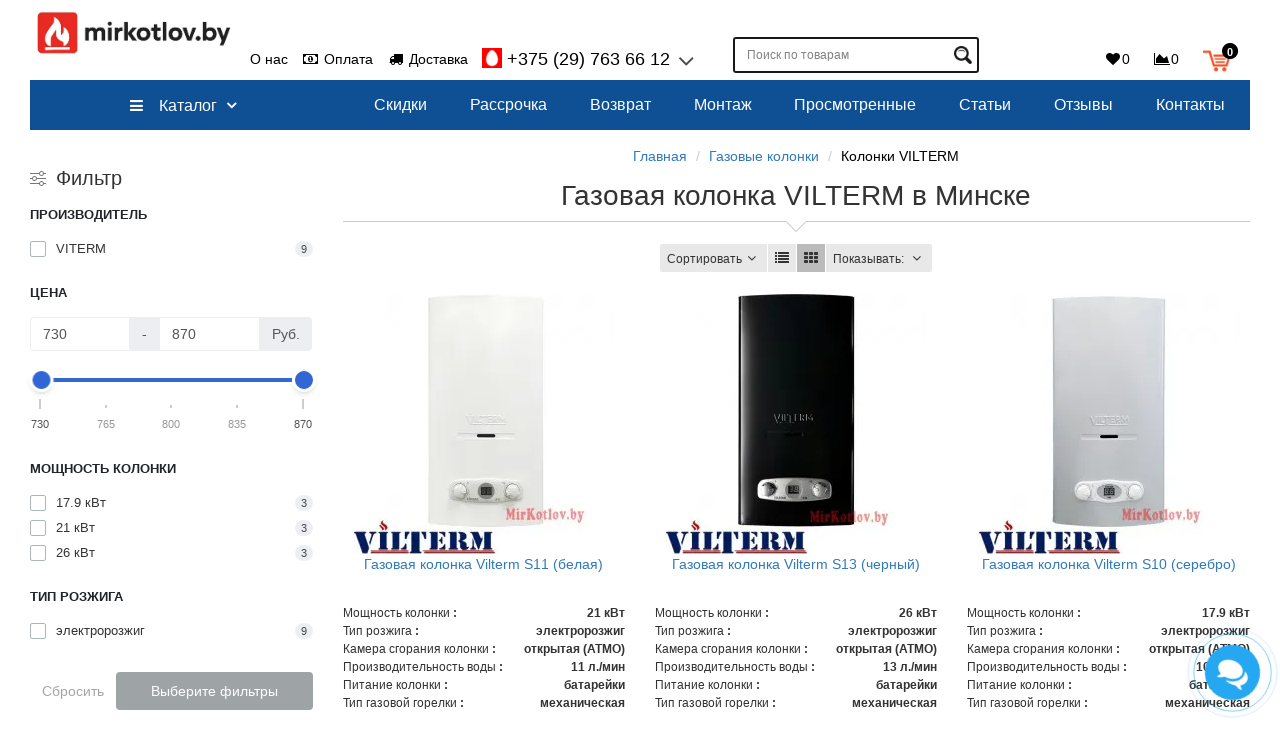

--- FILE ---
content_type: text/html; charset=utf-8
request_url: https://mirkotlov.by/gazovye-kolonki/gazovye-kolonki-viterm/
body_size: 41048
content:
<!DOCTYPE html>
<html prefix="og: https://ogp.me/ns# fb: https://ogp.me/ns/fb# product: https://ogp.me/ns/product# business: https://ogp.me/ns/business# place: http://ogp.me/ns/place#" dir="ltr" lang="ru">
<head>

         			
<meta charset="UTF-8">
<!-- Google Tag Manager -->
<script type="text/javascript" >(function(w,d,s,l,i){w[l]=w[l]||[];w[l].push({'gtm.start':
new Date().getTime(),event:'gtm.js'});var f=d.getElementsByTagName(s)[0],
j=d.createElement(s),dl=l!='dataLayer'?'&l='+l:'';j.async=true;j.src=
'https://www.googletagmanager.com/gtm.js?id='+i+dl;f.parentNode.insertBefore(j,f);
})(window,document,'script','dataLayer','GTM-N8VN3FK');</script>
<!-- End Google Tag Manager -->

<meta name="yandex-verification" content="50eb05b3e12d2af4" />

<meta name="google-site-verification" content="DHiOvDEEmf_DLUnaui1FfXw1diJw9MPIW8GONm3WSuM" />

<meta name="viewport" content="width=device-width, initial-scale=1">
<meta http-equiv="X-UA-Compatible" content="IE=edge">
<title>Купить Газовая колонка VILTERM в Минске | Цены и отзывы</title>
<base href="https://mirkotlov.by/">
<meta name="description" content="Газовая колонка VILTERM купить в Минске - Магазин Мир Котлов. Расширенная гарантия, 🔥низкая цена, 🔥скидки, 🔥каталог, 🔥продажа в рассрочку. 🔥Доставка по РБ" >
<meta name="keywords" content= "Газовая колонка VILTERM" >




<!-- mmr2 2.6.3 ocs2.3 -->
  <script src="catalog/view/javascript/jquery/jquery-2.1.1.min.js"></script>
  
  
  
  
  
  
    
    
    
    
    
    
    
    
    
    
    
    
    
    
    
    
    
    
    <link href="https://mirkotlov.by/gazovye-kolonki/gazovye-kolonki-viterm/" rel="canonical" >
  <link href="https://mirkotlov.by/image/cache/catalog/image/catalog/f3_200x200.webp" rel="icon" >
      <script src="catalog/view/javascript/progroman/jquery.progroman.autocomplete.js?v=9.0-0"></script>
    <script src="catalog/view/javascript/progroman/jquery.progroman.citymanager.js?v=9.0-0"></script>
    
    
    
    
    
    
    
    
    
    
    
    
    
    
  <!-- Google tag (gtag.js) -->
<script type="text/javascript"  async src="https://www.googletagmanager.com/gtag/js?id=AW-16766244617"></script>
<script type="text/javascript" >
  window.dataLayer = window.dataLayer || [];
  function gtag(){dataLayer.push(arguments);}
  gtag('js', new Date());

  gtag('config', 'AW-16766244617');
</script><!-- Marquiz script start -->

<!-- Marquiz script end -->


            <!--BundleExpert-->
            
            <!--BundleExpert-->
              


				            

		   	
<!--microdatapro 8.1 open graph start -->
<meta property="og:locale" content="ru-ru">
<meta property="og:rich_attachment" content="true">
<meta property="og:site_name" content="Mirkotlov.by (Мир Котлов)">
<meta property="og:type" content="business.business">
<meta property="og:title" content="Купить Газовая колонка VILTERM в Минске | Цены и отзывы">
<meta property="og:description" content="Газовая колонка VILTERM купить в Минске - Магазин Мир Котлов. Расширенная гарантия, 🔥низкая цена, 🔥скидки, 🔥каталог, 🔥продажа в рассрочку. 🔥Доставка по РБ">
<meta property="og:image" content="https://mirkotlov.by/image/cache/catalog/image/catalog/gazovyekolonki/viterm/viterm_s_10/gazovaya_kolonka_viterm_s10_foto1.webp">
<meta property="og:image:secure_url" content="https://mirkotlov.by/image/cache/catalog/image/catalog/gazovyekolonki/viterm/viterm_s_10/gazovaya_kolonka_viterm_s10_foto1.webp">
<meta property="og:image:width" content="284">
<meta property="og:image:height" content="65">
<meta property="og:url" content="https://mirkotlov.by/gazovye-kolonki/gazovye-kolonki-viterm/">
<meta property="business:contact_data:street_address" content="ул. Уборевича, 99, 3-й этаж, пом. 303">
<meta property="business:contact_data:locality" content="Минск">
<meta property="business:contact_data:postal_code" content="RJM5+G2">
<meta property="business:contact_data:country_name" content="Беларусь">
<meta property="place:location:latitude" content="53.8338389">
<meta property="place:location:longitude" content="27.6053783">
<meta property="business:contact_data:email" content="mirkotlov.by@gmail.com">
<meta property="business:contact_data:phone_number" content="+375 29-763-66-12">
<!--microdatapro 8.1 open graph end -->

<link rel="preload" href="https://mirkotlov.by/image/cache/catalog/image/catalog/logotip-mirkotlov-news3.webp" as="image">
<link href="image/jetcache/css/837a88305c76afc3cb68d972dae5fcef.css?1765444605" rel="stylesheet" type="text/css" />
</head>

<body class="product-category-89_2395">

         	  	  	  	  	  	  	  	  			
<!-- Google Tag Manager (noscript) -->
<noscript><iframe src="https://www.googletagmanager.com/ns.html?id=GTM-N8VN3FK"
height="0" width="0" style="display:none;visibility:hidden"></iframe></noscript>
<!-- End Google Tag Manager (noscript) -->

<header class="navbar-fixed-top">
  <nav id="top" class="navbar navbar-default navbar-full">
    <div class="container">
      <div class="navbar-header">
                <a href="javascript:void(0);" class="bars navbar-toggle collapsed" data-toggle="collapse" data-target=".navbar-top-collapse, .navbar-menu-collapse"><i class="fa fa-fw fa-bars"></i></a>
		
                        <a class="navbar-search-toggle2 visible-xs"><i class="fa fa-fw fa-search" ></i></a>
		
                        <a href="/simplecheckout/" class="navbar-cart-toggle visible-xs"><i class="fa fa-fw fa-shopping-cart" ></i><small class="fa-stack"><i class="fa fa-circle fa-stack-2x"></i><span class="fa-stack-1x">0</span></small></a>
                        <div id="logo">
                                                  <a href="https://mirkotlov.by/"><img src="https://mirkotlov.by/image/cache/catalog/image/catalog/logotip-mirkotlov-news3.webp" width="284" height="65"  title="Mirkotlov.by (Мир Котлов)" alt="Mirkotlov.by (Мир Котлов)" ></a>
                                            </div>
      </div>
      <div class="hidden-xs"></div>

                <div class="prmn-cmngr" style="display: inline-block; margin-left: 30px; margin-top: 15px;"></div>
              
      <div class="navbar-collapse navbar-top-collapse">
        <ul class="nav navbar-nav rgb-top-menu hidden-xs">
          
                                                        <li><a href="o-nas-1/"><i class="fa fa-fw fa--"></i> О нас</a></li>
                                                <li><a href="/oplata/"><i class="fa fa-fw fa-money"></i> Оплата</a></li>
                                                <li><a href="/dostavka-tovara/"><i class="fa fa-fw fa-truck"></i> Доставка</a></li>
                                		  
		  
		  <li class="dropdown rgb-phone" id="contacts">
            <a href="javascript:void(0);" class="dropdown-toggle" data-toggle="dropdown"><i class="fa fa-fw fa--"></i> <span class="phone">                          +375 (29) 763 66 12</span> <span class="hidden-sm"> </span><i class="fa fa-angle-down"></i></a>
                        <ul class="dropdown-menu">
                            <li class="dropdown-header keep-open"></li>
              <li><button onclick="ajaxCheaper('index.php?route=extension/module/cheaper30&module_id=118', this);" class="btn btn-sm btn-primary btn-block cheapering" data-module_id="118"><i class="fa fa-fw fa-volume-control-phone"></i> Обратный звонок</button>
</li>
              <li class="divider"></li>
                                                                                    <li class="keep-open"><a href="tel:+375299137404"><span class="fa fa-fw fa-lg"><img src="https://mirkotlov.by/image/cache/catalog/image/cache/catalog/a1_5-16x16.webp" width="16" height="16" alt="+375 (29) 913 74 04" title="+375 (29) 913 74 04" ></span> +375 (29) 913 74 04</a></li>
                                                                                                                <li class="keep-open"><a href="tel:+375297636612"><span class="fa fa-fw fa-lg"><img src="https://mirkotlov.by/image/cache/catalog/image/cache/catalog/viber-16x16.webp" width="16" height="16" alt="+375 (29) 7636612" title="+375 (29) 7636612" ></span> +375 (29) 7636612</a></li>
                                                                                                                <li class="keep-open"><a href="tel:+375297636612"><span class="fa fa-fw fa-lg"><img src="https://mirkotlov.by/image/cache/catalog/image/cache/catalog/telegram-16x16.webp" width="16" height="16" alt="+375 (29) 7636612" title="+375 (29) 7636612" ></span> +375 (29) 7636612</a></li>
                                                                                                                <li class="keep-open"><a href="tel:+375297636612"><span class="fa fa-fw fa-lg"><img src="https://mirkotlov.by/image/cache/catalog/image/cache/catalog/whatsapp-16x16.webp" width="16" height="16" alt="+375 (29) 7636612" title="+375 (29) 7636612" ></span> +375 (29) 7636612</a></li>
                                                                                                  <li class="divider"></li>
                                                                                                  <li class="keep-open"><a href="mailto:mirkotlov.by@gmail.com"> E-mail: mirkotlov.by@gmail.com</a></li>
                                                                                                                <li class="keep-open"><span class="text-muted"><i class="fa fa-lg fa-fw fa--"></i> Пн-Пт: 9.00-20.00. Сб-Вс: Выходной</span></li>
                                                                                                  <li class="dropdown-header keep-open">Пункт самовывоза в Минске - ЗАКРЫТ</li>
                                                      </ul>
                      </li>
		  
		  
        </ul>
                <div id="search" class="navbar-form navbar-left">
          <div class="form-group">
            <ul class="keep-open list-unstyled">
              <li>
                <div class="input-group collapse">
                  <input type="text" name="search" value="" placeholder="Поиск по товарам" class="form-control"><span class="input-group-btn"><button aria-label="Поиск по товарам" type="button" class="btn btn-primary"><i class="fa fa-search"></i></button></span>
                </div>
              </li>
            </ul>
          </div>
        </div>
                <ul class="nav navbar-nav navbar-right">
          
                                                  
          <li class="dropdown rgb-login" id="top-links">
            <a href="javascript:void(0);" class="dropdown-toggle" data-toggle="dropdown"><i class="fa fa-user-circle-o"></i> <span class="">Меню <i class="fa fa-angle-down"></i></span></a>
            <ul class="dropdown-menu keep-open">
                                          
                            <li class="dropdown-header">Личный кабинет</li>
              <li><a href="https://mirkotlov.by/login/" rel="nofollow"><i class="fa fa-fw fa-sign-in"></i> Авторизация / Регистрация</a></li>
                                          <li class="none"><a href="https://mirkotlov.by/wishlist/" rel="nofollow"><i class="fa fa-fw fa-heart"></i> <span id="wishlist-total2"><span>0</span></span></a></li>
                                          <li class="none"><a href="https://mirkotlov.by/compare-products/" rel="nofollow"><i class="fa fa-fw fa-area-chart"></i> <span id="compare-total2">0</span></a></li>
                                        </ul>
          </li>
          		  
		  
           <li class="rgb-wishlist"><a href="https://mirkotlov.by/wishlist/" rel="nofollow"><i class="fa fa-fw fa-heart"></i> <span id="wishlist-total"><span>0</span></span></a></li>
              
          <li class="rgb-compare"><a href="https://mirkotlov.by/compare-products/" rel="nofollow"><i class="fa fa-fw fa-area-chart"></i> <span id="compare-total">0</span></a></li>
             
			  
		            <li class="dropdown" id="cart">
  <a href="javascript:void(0);" class="dropdown-toggle" data-toggle="dropdown" data-loading-text="Загрузка..." role="button" aria-haspopup="true" aria-expanded="false"><i class="fa fa-fw fa-shopping-cart"></i><small class="fa-stack"><i class="fa fa-circle fa-stack-2x"></i><span class="fa-stack-1x">0</span></small> <span class=""><span id="cart-total">0.00  Руб.</span> <i class="fa fa-angle-down"></i></span></a>
  <ul class="dropdown-menu keep-open">
        <li>
              <p class="text-center">В корзине пусто!</p>
          </li>
      </ul>
</li>
                  </ul>
      </div>
    </div>
  </nav>
 <div class="oc_menu-container"><div id="column-oc-headers">
  <div class="container">
  
    <aside id="column-oc-header" class="col-sm-12 col-md-12">
        
<div class="oc_mm " id="mm-693acfc44ae32">
    
    
    <nav class="mm-navbar">
        <div class="mm-container container mm-horizontal">
                    
        <div class="navbar-header">
            <button type="button" data-toggle="collapse"  class="mmb-horizontal-show navbar-toggle" aria-label="Каталог">
                <b class="icon-bar"></b>
                <b class="icon-bar"></b>
                <b class="icon-bar"></b>
				
            </button>
            <div class="oc2nh-title mmb-horizontal-show">Каталог</div>
        </div>
        <div class="mm-wrapper-horizontal">
            <span class="mm-remove-horizontal fa fa-times"></span>

            <div class="mm-pattern">
                <div class="container oc2mm-dropdown">
<ul class="mm" data-animationtype="0" data-animationtime="500">
                <li class="rgb-menu-cat mm-submenu-exist hover mm-angle-down" >
    <a class="clearfix oc2-aitem" >
            <i class="fa fa-bars"></i>        Каталог    </a>

        <div class="mm-submenu" style="width:  100%" data-submenuwidth=" 100">
        <div class="content">
        <div class="row">
        
                <div class="col-sm-12 ">
                                                
<div class="oc_mm " id="mm-693acfc44b82b">
        <div class="mm-asit">
    
    
    <nav class="mm-navbar">
        <div class="mm-container container mm-vertical">
                    
        <div class="navbar-header">
            <button type="button" data-toggle="collapse"  class="mmb-vertical-show navbar-toggle" aria-label="Каталог">
                <b class="icon-bar"></b>
                <b class="icon-bar"></b>
                <b class="icon-bar"></b>
				
            </button>
            <div class="oc2nh-title mmb-vertical-show"></div>
        </div>
        <div class="mm-wrapper-vertical">
            <span class="mm-remove-vertical fa fa-times"></span>

            <div class="mm-pattern">
                <div class="container oc2mm-subdropdown">
<ul class="mm" data-animationtype="0" data-animationtime="500">
        <li class="mm-home-link">
        <a href="https://mirkotlov.by/">
                        <i class="fa fa-home"></i>
                    </a>
    </li>
            <li class="mm-vertical-item  mm-submenu-exist hover mm-angle-right" >
        <a href="https://mirkotlov.by/gazovye-kotly/" class="clearfix oc2-asubitem" >
            Газовые котлы    </a>

            <div class="mm-submenu-menuex" style="width: 650px" data-submenuwidth="">
        <div class="content">
        <div class="row">
        
                <div class="col-sm-12 ">
                                            <ul class="mm-subcategory">
                                        <li>
                                                                                                    
<div class="row">
                            <div class="col-sm-3 mm-submenu-hover">
            <div class="mm-menu">
                <ul>
                                            <li >
                                                        <a href="https://mirkotlov.by/gazovye-kotly/gazovyj-kotel-baxi/"  class="qqb-cat mm-submenu-main">
							 
																								BAXI																 
														</a>
                                                    </li>
                                            <li >
                                                        <a href="https://mirkotlov.by/gazovye-kotly/gazovyj-kotel-thermex/"  class="qqb-cat mm-submenu-main">
							 
																								THERMEX																 
														</a>
                                                    </li>
                                            <li >
                                                        <a href="https://mirkotlov.by/gazovye-kotly/gazovyj-kotel-ariston/"  class="qqb-cat mm-submenu-main">
							 
																								ARISTON																 
														</a>
                                                    </li>
                                            <li >
                                                        <a href="https://mirkotlov.by/gazovye-kotly/gazovyj-kotel-bosch/"  class="qqb-cat mm-submenu-main">
							 
																								BOSCH																 
														</a>
                                                    </li>
                                            <li >
                                                        <a href="https://mirkotlov.by/gazovye-kotly/gazovyj-kotel-protherm/"  class="qqb-cat mm-submenu-main">
							 
																								PROTHERM																 
														</a>
                                                    </li>
                                            <li >
                                                        <a href="https://mirkotlov.by/gazovye-kotly/gazovyj-kotel-lamborghini/"  class="qqb-cat mm-submenu-main">
							 
																								Lamborghini																 
														</a>
                                                    </li>
                                            <li >
                                                        <a href="https://mirkotlov.by/gazovye-kotly/nemeckie-gazovye-kotly/"  class="qqb-cat mm-submenu-main">
							 
																
									Немецкие																 
														</a>
                                                    </li>
                                            <li >
                                                        <a href="https://mirkotlov.by/gazovye-kotly/gazovyj-kotel-12-kvt/"  class="qqb-cat mm-submenu-main">
							 
																								12 кВт																 
														</a>
                                                    </li>
                                            <li >
                                                        <a href="https://mirkotlov.by/gazovye-kotly/gazovyj-kotel-18-kvt/"  class="qqb-cat mm-submenu-main">
							 
																								18 кВт																 
														</a>
                                                    </li>
                                            <li >
                                                        <a href="https://mirkotlov.by/gazovye-kotly/gazovyj-kotel-25-kvt/"  class="qqb-cat mm-submenu-main">
							 
																								25 кВт																 
														</a>
                                                    </li>
                                            <li >
                                                        <a href="https://mirkotlov.by/gazovye-kotly/gazovyj-kotel-34-kvt/"  class="qqb-cat mm-submenu-main">
							 
																
									34 кВт																 
														</a>
                                                    </li>
                                            <li >
                            							
														
                                <a  href="https://mirkotlov.by/gazovye-kotly/dvuhkonturnye-kotly/"  class="mm-submenu-main  mm-oi no-ima">
                                    									
									
											
                                        <img src="https://mirkotlov.by/image/cache/catalog/image/cache/catalog/viessman/vitodens-50-w/kotel_viessmann_dvukhkonturnyy-100x100.webp" width="100" height="100" alt="Двухконтурные котлы">
										
									
										
                                                                    </a>
								
								
                                                        <a href="https://mirkotlov.by/gazovye-kotly/dvuhkonturnye-kotly/"  class="qqb-cat mm-submenu-main mm-oi">
							 
																								Двухконтурные																 
														</a>
                                                    </li>
                                            <li >
                            							
														
                                <a  href="https://mirkotlov.by/gazovye-kotly/nastennye-kotly/"  class="mm-submenu-main  mm-oi no-ima">
                                    									
									
											
                                        <img src="https://mirkotlov.by/image/cache/catalog/image/cache/catalog/ariston/aristonalteasx/aristonalteasx35ff-4-100x100.webp" width="100" height="100" alt="Настенные котлы">
										
									
										
                                                                    </a>
								
								
                                                        <a href="https://mirkotlov.by/gazovye-kotly/nastennye-kotly/"  class="qqb-cat mm-submenu-main mm-oi">
							 
																								Настенные																 
														</a>
                                                    </li>
                                            <li >
                            							
														
                                <a  href="https://mirkotlov.by/gazovye-kotly/vstavka-diehlektricheskaya/"  class="mm-submenu-main  mm-oi no-ima">
                                    									
									
											
                                        <img src="https://mirkotlov.by/image/cache/catalog/image/cache/catalog/vstavka-diehlektricheskaya/vstavka-diehlektricheskaya-100x100.webp" width="100" height="100" alt="Вставка">
										
									
										
                                                                    </a>
								
								
                                                        <a href="https://mirkotlov.by/gazovye-kotly/vstavka-diehlektricheskaya/"  class="qqb-cat mm-submenu-main mm-oi">
							 
																
									Вставка																 
														</a>
                                                    </li>
                                    </ul>
            </div>
        </div>
            <div class="col-sm-3 mm-submenu-hover">
            <div class="mm-menu">
                <ul>
                                            <li >
                                                        <a href="https://mirkotlov.by/gazovye-kotly/gazovye-kotly-ferroli/"  class="qqb-cat mm-submenu-main">
							 
																								FERROLI																 
														</a>
                                                    </li>
                                            <li >
                                                        <a href="https://mirkotlov.by/gazovye-kotly/gazovyj-kotel-lemaks/"  class="qqb-cat mm-submenu-main">
							 
																								ЛЕМАКС																 
														</a>
                                                    </li>
                                            <li >
                                                        <a href="https://mirkotlov.by/gazovye-kotly/gazovyj-kotel-e-c-a/"  class="qqb-cat mm-submenu-main">
							 
																
									E.C.A.																 
														</a>
                                                    </li>
                                            <li >
                                                        <a href="https://mirkotlov.by/gazovye-kotly/gazovye-kotly-navien/"  class="qqb-cat mm-submenu-main">
							 
																
									NAVIEN																 
														</a>
                                                    </li>
                                            <li >
                                                        <a href="https://mirkotlov.by/gazovye-kotly/gazovyj-kotel-buderus/"  class="qqb-cat mm-submenu-main">
							 
																								BUDERUS																 
														</a>
                                                    </li>
                                            <li >
                                                        <a href="https://mirkotlov.by/gazovye-kotly/gazovyj-kotel-viessmann/"  class="qqb-cat mm-submenu-main">
							 
																								VIESSMANN																 
														</a>
                                                    </li>
                                            <li >
                                                        <a href="https://mirkotlov.by/gazovye-kotly/rossijskie-gazovye-kotly/"  class="qqb-cat mm-submenu-main">
							 
																
									Российские																 
														</a>
                                                    </li>
                                            <li >
                                                        <a href="https://mirkotlov.by/gazovye-kotly/gazovyj-kotel-13-kvt/"  class="qqb-cat mm-submenu-main">
							 
																
									13 кВт																 
														</a>
                                                    </li>
                                            <li >
                                                        <a href="https://mirkotlov.by/gazovye-kotly/gazovyj-kotel-20-kvt/"  class="qqb-cat mm-submenu-main">
							 
																								20 кВт																 
														</a>
                                                    </li>
                                            <li >
                                                        <a href="https://mirkotlov.by/gazovye-kotly/gazovyj-kotel-28-kvt/"  class="qqb-cat mm-submenu-main">
							 
																
									28 кВт																 
														</a>
                                                    </li>
                                            <li >
                                                        <a href="https://mirkotlov.by/gazovye-kotly/gazovyj-kotel-35-kvt/"  class="qqb-cat mm-submenu-main">
							 
																								35 кВт																 
														</a>
                                                    </li>
                                            <li >
                            							
														
                                <a  href="https://mirkotlov.by/gazovye-kotly/odnokonturnye-kotly/"  class="mm-submenu-main  mm-oi no-ima">
                                    									
									
											
                                        <img src="https://mirkotlov.by/image/cache/catalog/image/cache/catalog/haier/gazoviy-kotel/gazovyj_kotel_haier-100x100.webp" width="100" height="100" alt="Одноконтурные газовые котлы">
										
									
										
                                                                    </a>
								
								
                                                        <a href="https://mirkotlov.by/gazovye-kotly/odnokonturnye-kotly/"  class="qqb-cat mm-submenu-main mm-oi">
							 
																								Одноконтурные																 
														</a>
                                                    </li>
                                            <li >
                            							
														
                                <a  href="https://mirkotlov.by/gazovye-kotly/stabilizatory-napryazheniya/"  class="mm-submenu-main  mm-oi no-ima">
                                    									
									
											
                                        <img src="https://mirkotlov.by/image/cache/catalog/image/cache/catalog/stabilizator/rucelf-550/stabilizator-napryazheniya-rucelf-100x100.webp" width="100" height="100" alt="Стабилизаторы">
										
									
										
                                                                    </a>
								
								
                                                        <a href="https://mirkotlov.by/gazovye-kotly/stabilizatory-napryazheniya/"  class="qqb-cat mm-submenu-main mm-oi">
							 
																								в Минске																 
														</a>
                                                    </li>
                                            <li >
                            							
														
                                <a  href="https://mirkotlov.by/gazovye-kotly/klapan-termozapornyj/"  class="mm-submenu-main  mm-oi no-ima">
                                    									
									
											
                                        <img src="https://mirkotlov.by/image/cache/catalog/image/cache/catalog/vstavka-diehlektricheskaya/klapan-termozapornyj-100x100.webp" width="100" height="100" alt="Клапан">
										
									
										
                                                                    </a>
								
								
                                                        <a href="https://mirkotlov.by/gazovye-kotly/klapan-termozapornyj/"  class="qqb-cat mm-submenu-main mm-oi">
							 
																
									Клапан																 
														</a>
                                                    </li>
                                    </ul>
            </div>
        </div>
            <div class="col-sm-3 mm-submenu-hover">
            <div class="mm-menu">
                <ul>
                                            <li >
                                                        <a href="https://mirkotlov.by/gazovye-kotly/gazovyj-kotel-haier/"  class="qqb-cat mm-submenu-main">
							 
																								HAIER																 
														</a>
                                                    </li>
                                            <li >
                                                        <a href="https://mirkotlov.by/gazovye-kotly/gazovye-kotly-federica-bugatti/"  class="qqb-cat mm-submenu-main">
							 
																
									Federica Bugatti																 
														</a>
                                                    </li>
                                            <li >
                                                        <a href="https://mirkotlov.by/gazovye-kotly/gazovyj-kotel-vgr/"  class="qqb-cat mm-submenu-main">
							 
																
									VGR																 
														</a>
                                                    </li>
                                            <li >
                                                        <a href="https://mirkotlov.by/gazovye-kotly/ochag/"  class="qqb-cat mm-submenu-main">
							 
																
									ОЧАГ																 
														</a>
                                                    </li>
                                            <li >
                                                        <a href="https://mirkotlov.by/gazovye-kotly/gazovyj-kotel-fondital/"  class="qqb-cat mm-submenu-main">
							 
																								FONDITAL																 
														</a>
                                                    </li>
                                            <li >
                                                        <a href="https://mirkotlov.by/gazovye-kotly/belorusskie-gazovye-kotly/"  class="qqb-cat mm-submenu-main">
							 
																								Белорусские																 
														</a>
                                                    </li>
                                            <li >
                                                        <a href="https://mirkotlov.by/gazovye-kotly/gazovye-kotly-7-kvt/"  class="qqb-cat mm-submenu-main">
							 
																
									7 кВт																 
														</a>
                                                    </li>
                                            <li >
                                                        <a href="https://mirkotlov.by/gazovye-kotly/gazovyj-kotel-15-kvt/"  class="qqb-cat mm-submenu-main">
							 
																								15 кВт																 
														</a>
                                                    </li>
                                            <li >
                                                        <a href="https://mirkotlov.by/gazovye-kotly/gazovyj-kotel-23-kvt/"  class="qqb-cat mm-submenu-main">
							 
																
									23 кВт																 
														</a>
                                                    </li>
                                            <li >
                                                        <a href="https://mirkotlov.by/gazovye-kotly/gazovyj-kotel-30-kvt/"  class="qqb-cat mm-submenu-main">
							 
																								30 кВт																 
														</a>
                                                    </li>
                                            <li >
                                                        <a href="https://mirkotlov.by/gazovye-kotly/gazovyj-kotel-40-kvt/"  class="qqb-cat mm-submenu-main">
							 
																								40 кВт																 
														</a>
                                                    </li>
                                            <li >
                            							
														
                                <a  href="https://mirkotlov.by/gazovye-kotly/kondensacionnye-kotly/"  class="mm-submenu-main  mm-oi no-ima">
                                    									
									
											
                                        <img src="https://mirkotlov.by/image/cache/catalog/image/cache/catalog/gazoviekotly/ariston-kondensacionnie-kotly2-100x100.webp" width="100" height="100" alt="Конденсационные газовые котлы">
										
									
										
                                                                    </a>
								
								
                                                        <a href="https://mirkotlov.by/gazovye-kotly/kondensacionnye-kotly/"  class="qqb-cat mm-submenu-main mm-oi">
							 
																								Конденсационные																 
														</a>
                                                    </li>
                                            <li >
                            							
														
                                <a  href="https://mirkotlov.by/gazovye-kotly/koaksialnyj-dymohod/"  class="mm-submenu-main  mm-oi no-ima">
                                    									
									
											
                                        <img src="https://mirkotlov.by/image/cache/catalog/image/cache/catalog/bosch/ariston60-100-100x100.webp" width="100" height="100" alt="Дымоходы">
										
									
										
                                                                    </a>
								
								
                                                        <a href="https://mirkotlov.by/gazovye-kotly/koaksialnyj-dymohod/"  class="qqb-cat mm-submenu-main mm-oi">
							 
																
									Дымоходы																 
														</a>
                                                    </li>
                                    </ul>
            </div>
        </div>
            <div class="col-sm-3 mm-submenu-hover">
            <div class="mm-menu">
                <ul>
                                            <li >
                                                        <a href="https://mirkotlov.by/gazovye-kotly/gazovyj-kotel-arderia/"  class="qqb-cat mm-submenu-main">
							 
																								ARDERIA																 
														</a>
                                                    </li>
                                            <li >
                                                        <a href="https://mirkotlov.by/gazovye-kotly/gazovyj-kotel-meteor/"  class="qqb-cat mm-submenu-main">
							 
																								METEOR																 
														</a>
                                                    </li>
                                            <li >
                                                        <a href="https://mirkotlov.by/gazovye-kotly/gazovyj-kotel-oasis/"  class="qqb-cat mm-submenu-main">
							 
																								Oasis																 
														</a>
                                                    </li>
                                            <li >
                                                        <a href="https://mirkotlov.by/gazovye-kotly/gazovyj-kotel-vaillant/"  class="qqb-cat mm-submenu-main">
							 
																								VAILLANT																 
														</a>
                                                    </li>
                                            <li >
                                                        <a href="https://mirkotlov.by/gazovye-kotly/gazovyj-kotel-kotitonttu/"  class="qqb-cat mm-submenu-main">
							 
																								Kotitonttu																 
														</a>
                                                    </li>
                                            <li >
                                                        <a href="https://mirkotlov.by/gazovye-kotly/italyanskie-gazovye-kotly/"  class="qqb-cat mm-submenu-main">
							 
																								Итальянские																 
														</a>
                                                    </li>
                                            <li >
                                                        <a href="https://mirkotlov.by/gazovye-kotly/gazovyj-kotel-10-kvt/"  class="qqb-cat mm-submenu-main">
							 
																								10 кВт																 
														</a>
                                                    </li>
                                            <li >
                                                        <a href="https://mirkotlov.by/gazovye-kotly/gazovyj-kotel-16-kvt/"  class="qqb-cat mm-submenu-main">
							 
																								16 кВт																 
														</a>
                                                    </li>
                                            <li >
                                                        <a href="https://mirkotlov.by/gazovye-kotly/gazovyj-kotel-24-kvt/"  class="qqb-cat mm-submenu-main">
							 
																								24 кВт																 
														</a>
                                                    </li>
                                            <li >
                                                        <a href="https://mirkotlov.by/gazovye-kotly/gazovyj-kotel-32-kvt/"  class="qqb-cat mm-submenu-main">
							 
																								32 кВт																 
														</a>
                                                    </li>
                                            <li >
                                                        <a href="https://mirkotlov.by/gazovye-kotly/gazovye-kotly-ot-45-kvt/"  class="qqb-cat mm-submenu-main">
							 
																
									от 45 кВт																 
														</a>
                                                    </li>
                                            <li >
                            							
														
                                <a  href="https://mirkotlov.by/gazovye-kotly/napolnye-kotly/"  class="mm-submenu-main  mm-oi no-ima">
                                    									
									
											
                                        <img src="https://mirkotlov.by/image/cache/catalog/image/cache/catalog/bosch/4754677-100x100.webp" width="100" height="100" alt="Напольные котлы">
										
									
										
                                                                    </a>
								
								
                                                        <a href="https://mirkotlov.by/gazovye-kotly/napolnye-kotly/"  class="qqb-cat mm-submenu-main mm-oi">
							 
																								Напольные																 
														</a>
                                                    </li>
                                            <li >
                            							
														
                                <a  href="https://mirkotlov.by/gazovye-kotly/datchiki-gaza/"  class="mm-submenu-main  mm-oi no-ima">
                                    									
									
											
                                        <img src="https://mirkotlov.by/image/cache/catalog/image/cache/catalog/profline/jkd_601/jkd601_mir-100x100.webp" width="100" height="100" alt="Датчики газа">
										
									
										
                                                                    </a>
								
								
                                                        <a href="https://mirkotlov.by/gazovye-kotly/datchiki-gaza/"  class="qqb-cat mm-submenu-main mm-oi">
							 
																
									Датчики газа																 
														</a>
                                                    </li>
                                    </ul>
            </div>
        </div>
    </div>
                                            </li>
                                    </ul>
                                    </div>
            </div>
    </div>
    </div>
            </li>
            <li class="mm-vertical-item  mm-submenu-exist hover mm-angle-right" >
        <a href="https://mirkotlov.by/ehlektricheskie-kotly/" class="clearfix oc2-asubitem" >
            Электрические котлы    </a>

            <div class="mm-submenu-menuex" style="width: 650px" data-submenuwidth="">
        <div class="content">
        <div class="row">
        
                <div class="col-sm-12 ">
                                            <ul class="mm-subcategory">
                                        <li>
                                                                                                    
<div class="row">
                            <div class="col-sm-3 mm-submenu-hover">
            <div class="mm-menu">
                <ul>
                                            <li >
                                                        <a href="https://mirkotlov.by/ehlektricheskie-kotly/kotel-3-kvt/"  class="qqb-cat mm-submenu-main">
							 
																
									3 кВт																 
														</a>
                                                    </li>
                                            <li >
                                                        <a href="https://mirkotlov.by/ehlektricheskie-kotly/kotel-7-kvt/"  class="qqb-cat mm-submenu-main">
							 
																
									7 кВт																 
														</a>
                                                    </li>
                                            <li >
                                                        <a href="https://mirkotlov.by/ehlektricheskie-kotly/kotel-12-kvt/"  class="qqb-cat mm-submenu-main">
							 
																
									12 кВт																 
														</a>
                                                    </li>
                                            <li >
                                                        <a href="https://mirkotlov.by/ehlektricheskie-kotly/kotel-21-kvt/"  class="qqb-cat mm-submenu-main">
							 
																
									21 кВт																 
														</a>
                                                    </li>
                                            <li >
                                                        <a href="https://mirkotlov.by/ehlektricheskie-kotly/kotel-30-kvt/"  class="qqb-cat mm-submenu-main">
							 
																
									30 кВт																 
														</a>
                                                    </li>
                                            <li >
                                                        <a href="https://mirkotlov.by/ehlektricheskie-kotly/ehlektrokotel-dlya-otkrytoj-sistemy-otopleniya/"  class="qqb-cat mm-submenu-main">
							 
																
									открыт. сист.																 
														</a>
                                                    </li>
                                            <li >
                                                        <a href="https://mirkotlov.by/ehlektricheskie-kotly/dvuhkonturnyj-ehlektricheskij-kotel/"  class="qqb-cat mm-submenu-main">
							 
																
									Двухконтурные																 
														</a>
                                                    </li>
                                            <li >
                            							
														
                                <a  href="https://mirkotlov.by/ehlektricheskie-kotly/ehlektricheskij-kotel-teknix/"  class="mm-submenu-main  mm-oi no-ima">
                                    									
									
											
                                        <img src="https://mirkotlov.by/image/cache/catalog/image/cache/catalog/teknix/ehlektricheskij-kotel-teknix-3-100x100.webp" width="100" height="100" alt="TEKNIX">
										
									
										
                                                                    </a>
								
								
                                                        <a href="https://mirkotlov.by/ehlektricheskie-kotly/ehlektricheskij-kotel-teknix/"  class="qqb-cat mm-submenu-main mm-oi">
							 
																
									TEKNIX																 
														</a>
                                                    </li>
                                            <li >
                            							
														
                                <a  href="https://mirkotlov.by/ehlektricheskie-kotly/kotel-ehlektricheskij-krats/"  class="mm-submenu-main  mm-oi no-ima">
                                    									
									
											
                                        <img src="https://mirkotlov.by/image/cache/catalog/image/cache/catalog/krats/elektrokotel-krats-foy1-100x100.webp" width="100" height="100" alt="KRATS">
										
									
										
                                                                    </a>
								
								
                                                        <a href="https://mirkotlov.by/ehlektricheskie-kotly/kotel-ehlektricheskij-krats/"  class="qqb-cat mm-submenu-main mm-oi">
							 
																
									KRATS																 
														</a>
                                                    </li>
                                            <li >
                            							
														
                                <a  href="https://mirkotlov.by/ehlektricheskie-kotly/ehlektrokotel-stehn/"  class="mm-submenu-main  mm-oi no-ima">
                                    									
									
											
                                        <img src="https://mirkotlov.by/image/cache/catalog/image/cache/catalog/sten/electrokotel_sten_new01-100x100.webp" width="100" height="100" alt="СТЭН">
										
									
										
                                                                    </a>
								
								
                                                        <a href="https://mirkotlov.by/ehlektricheskie-kotly/ehlektrokotel-stehn/"  class="qqb-cat mm-submenu-main mm-oi">
							 
																								СТЭН																 
														</a>
                                                    </li>
                                            <li >
                            							
														
                                <a  href="https://mirkotlov.by/ehlektricheskie-kotly/ehlektricheskij-kotel-signal/"  class="mm-submenu-main  mm-oi no-ima">
                                    									
									
											
                                        <img src="https://mirkotlov.by/image/cache/catalog/image/cache/catalog/signal/ehlektricheskie_kotly_signal_e_term-100x100.webp" width="100" height="100" alt="СИГНАЛ">
										
									
										
                                                                    </a>
								
								
                                                        <a href="https://mirkotlov.by/ehlektricheskie-kotly/ehlektricheskij-kotel-signal/"  class="qqb-cat mm-submenu-main mm-oi">
							 
																								СИГНАЛ																 
														</a>
                                                    </li>
                                            <li >
                            							
														
                                <a  href="https://mirkotlov.by/ehlektricheskie-kotly/ehlektricheskij-kotly-kospel/"  class="mm-submenu-main  mm-oi no-ima">
                                    									
									
											
                                        <img src="https://mirkotlov.by/image/cache/catalog/image/cache/catalog/kospel/elektricheskie/kospelekco.ln2/elektricheskijkotelkospelekco.ln2-100x100.webp" width="100" height="100" alt="KOSPEL">
										
									
										
                                                                    </a>
								
								
                                                        <a href="https://mirkotlov.by/ehlektricheskie-kotly/ehlektricheskij-kotly-kospel/"  class="qqb-cat mm-submenu-main mm-oi">
							 
																
									KOSPEL																 
														</a>
                                                    </li>
                                            <li >
                            							
														
                                <a  href="https://mirkotlov.by/ehlektricheskie-kotly/komplekty-podklyucheniya-k-kotlam/"  class="mm-submenu-main  mm-oi no-ima">
                                    									
									
											
                                        <img src="https://mirkotlov.by/image/cache/catalog/image/cache/catalog/komplekty-podklyucheniya/stout/rg008u71ppuhp6-100x100.webp" width="100" height="100" alt="Комплекты подключения">
										
									
										
                                                                    </a>
								
								
                                                        <a href="https://mirkotlov.by/ehlektricheskie-kotly/komplekty-podklyucheniya-k-kotlam/"  class="qqb-cat mm-submenu-main mm-oi">
							 
																
									Комплекты подключения																 
														</a>
                                                    </li>
                                    </ul>
            </div>
        </div>
            <div class="col-sm-3 mm-submenu-hover">
            <div class="mm-menu">
                <ul>
                                            <li >
                                                        <a href="https://mirkotlov.by/ehlektricheskie-kotly/kotel-4-kvt/"  class="qqb-cat mm-submenu-main">
							 
																
									4 кВт																 
														</a>
                                                    </li>
                                            <li >
                                                        <a href="https://mirkotlov.by/ehlektricheskie-kotly/kotel-8-kvt/"  class="qqb-cat mm-submenu-main">
							 
																
									8 кВт																 
														</a>
                                                    </li>
                                            <li >
                                                        <a href="https://mirkotlov.by/ehlektricheskie-kotly/kotel-14-kvt/"  class="qqb-cat mm-submenu-main">
							 
																
									14 кВт																 
														</a>
                                                    </li>
                                            <li >
                                                        <a href="https://mirkotlov.by/ehlektricheskie-kotly/kotel-24-kvt/"  class="qqb-cat mm-submenu-main">
							 
																
									24 кВт																 
														</a>
                                                    </li>
                                            <li >
                                                        <a href="https://mirkotlov.by/ehlektricheskie-kotly/kotel-36-kvt/"  class="qqb-cat mm-submenu-main">
							 
																
									36 кВт																 
														</a>
                                                    </li>
                                            <li >
                                                        <a href="https://mirkotlov.by/ehlektricheskie-kotly/ehlektricheskie-kotly-na-220v/"  class="qqb-cat mm-submenu-main">
							 
																
									Эл. котел 220В																 
														</a>
                                                    </li>
                                            <li >
                            							
														
                                <a  href="https://mirkotlov.by/ehlektricheskie-kotly/ehlektricheskie-kotly-hotex/"  class="mm-submenu-main  mm-oi no-ima">
                                    									
									
											
                                        <img src="https://mirkotlov.by/image/cache/catalog/image/cache/catalog/hotex/hotex-be/elektricheskij-kotel-hotex-be-100x100.webp" width="100" height="100" alt="HOTEX">
										
									
										
                                                                    </a>
								
								
                                                        <a href="https://mirkotlov.by/ehlektricheskie-kotly/ehlektricheskie-kotly-hotex/"  class="qqb-cat mm-submenu-main mm-oi">
							 
																
									HOTEX																 
														</a>
                                                    </li>
                                            <li >
                            							
														
                                <a  href="https://mirkotlov.by/ehlektricheskie-kotly/ehlektricheskie-kotly-evan/"  class="mm-submenu-main  mm-oi no-ima">
                                    									
									
											
                                        <img src="https://mirkotlov.by/image/cache/catalog/image/cache/catalog/evan/ehvan-expert-plus/ehlektricheskij-kotel-ehvan-expert-plus-100x100.webp" width="100" height="100" alt="ЭВАН">
										
									
										
                                                                    </a>
								
								
                                                        <a href="https://mirkotlov.by/ehlektricheskie-kotly/ehlektricheskie-kotly-evan/"  class="qqb-cat mm-submenu-main mm-oi">
							 
																
									ЭВАН																 
														</a>
                                                    </li>
                                            <li >
                            							
														
                                <a  href="https://mirkotlov.by/ehlektricheskie-kotly/ehlektricheskie-kotly-lemax/"  class="mm-submenu-main  mm-oi no-ima">
                                    									
									
											
                                        <img src="https://mirkotlov.by/image/cache/catalog/image/cache/catalog/lemax/lemaks-proplus/lemax-pro-plus-100x100.webp" width="100" height="100" alt="LEMAX">
										
									
										
                                                                    </a>
								
								
                                                        <a href="https://mirkotlov.by/ehlektricheskie-kotly/ehlektricheskie-kotly-lemax/"  class="qqb-cat mm-submenu-main mm-oi">
							 
																
									LEMAX																 
														</a>
                                                    </li>
                                            <li >
                            							
														
                                <a  href="https://mirkotlov.by/ehlektricheskie-kotly/ehlektricheskie-kotly-ferroli/"  class="mm-submenu-main  mm-oi no-ima">
                                    									
									
											
                                        <img src="https://mirkotlov.by/image/cache/catalog/image/cache/catalog/ferroli/elektricheskie-kotly/ehlektricheskij-kotel-ferroli-leb-mirkotlov-by2-100x100.webp" width="100" height="100" alt="FERROLI">
										
									
										
                                                                    </a>
								
								
                                                        <a href="https://mirkotlov.by/ehlektricheskie-kotly/ehlektricheskie-kotly-ferroli/"  class="qqb-cat mm-submenu-main mm-oi">
							 
																
									FERROLI																 
														</a>
                                                    </li>
                                            <li >
                            							
														
                                <a  href="https://mirkotlov.by/ehlektricheskie-kotly/ehlektricheskij-kotel-e-c-a/"  class="mm-submenu-main  mm-oi no-ima">
                                    									
									
											
                                        <img src="https://mirkotlov.by/image/cache/catalog/image/cache/catalog/e-c-a/ehlektricheskij-kotel-e-c-a/e-c-a-dvuhkontyrniy/ehlektricheskij-kotel-e-c-a-100x100.webp" width="100" height="100" alt="E.C.A.">
										
									
										
                                                                    </a>
								
								
                                                        <a href="https://mirkotlov.by/ehlektricheskie-kotly/ehlektricheskij-kotel-e-c-a/"  class="qqb-cat mm-submenu-main mm-oi">
							 
																
									E.C.A.																 
														</a>
                                                    </li>
                                            <li >
                            							
														
                                <a  href="https://mirkotlov.by/ehlektricheskie-kotly/ehlektricheskie-kotly-vaillant/"  class="mm-submenu-main  mm-oi no-ima">
                                    									
									
											
                                        <img src="https://mirkotlov.by/image/cache/catalog/image/cache/catalog/vaillant/elektro/vaillant-eloblock-ve-6-14-mirkotlov-by-100x100.webp" width="100" height="100" alt="VAILLANT">
										
									
										
                                                                    </a>
								
								
                                                        <a href="https://mirkotlov.by/ehlektricheskie-kotly/ehlektricheskie-kotly-vaillant/"  class="qqb-cat mm-submenu-main mm-oi">
							 
																								VAILLANT																 
														</a>
                                                    </li>
                                    </ul>
            </div>
        </div>
            <div class="col-sm-3 mm-submenu-hover">
            <div class="mm-menu">
                <ul>
                                            <li >
                                                        <a href="https://mirkotlov.by/ehlektricheskie-kotly/kotel-5-kvt/"  class="qqb-cat mm-submenu-main">
							 
																
									5 кВт																 
														</a>
                                                    </li>
                                            <li >
                                                        <a href="https://mirkotlov.by/ehlektricheskie-kotly/kotel-9-kvt/"  class="qqb-cat mm-submenu-main">
							 
																
									9 кВт																 
														</a>
                                                    </li>
                                            <li >
                                                        <a href="https://mirkotlov.by/ehlektricheskie-kotly/kotel-15-kvt/"  class="qqb-cat mm-submenu-main">
							 
																
									15 кВт																 
														</a>
                                                    </li>
                                            <li >
                                                        <a href="https://mirkotlov.by/ehlektricheskie-kotly/kotel-27-kvt/"  class="qqb-cat mm-submenu-main">
							 
																
									27 кВт																 
														</a>
                                                    </li>
                                            <li >
                                                        <a href="https://mirkotlov.by/ehlektricheskie-kotly/kotel-45-kvt/"  class="qqb-cat mm-submenu-main">
							 
																
									45 кВт																 
														</a>
                                                    </li>
                                            <li >
                                                        <a href="https://mirkotlov.by/ehlektricheskie-kotly/ehlektricheskie-kotly-na-220-380v/"  class="qqb-cat mm-submenu-main">
							 
																
									220/380В																 
														</a>
                                                    </li>
                                            <li >
                            							
														
                                <a  href="https://mirkotlov.by/ehlektricheskie-kotly/ehlektricheskij-kotel-ural-mikma-term/"  class="mm-submenu-main  mm-oi no-ima">
                                    									
									
											
                                        <img src="https://mirkotlov.by/image/cache/catalog/image/cache/catalog/sangai/sangai-mk/sangay-mk-speredi-new-100x100.webp" width="100" height="100" alt="Урал-Микма-Терм">
										
									
										
                                                                    </a>
								
								
                                                        <a href="https://mirkotlov.by/ehlektricheskie-kotly/ehlektricheskij-kotel-ural-mikma-term/"  class="qqb-cat mm-submenu-main mm-oi">
							 
																
									Урал-Микма-Терм																 
														</a>
                                                    </li>
                                            <li >
                            							
														
                                <a  href="https://mirkotlov.by/ehlektricheskie-kotly/ehlektricheskie-kotly-arderia/"  class="mm-submenu-main  mm-oi no-ima">
                                    									
									
											
                                        <img src="https://mirkotlov.by/image/cache/catalog/image/cache/catalog/arderia/ehlektricheskij_kotel_arderia/nastennyj_ehlektricheskij_kotel_arderia_e_new-100x100.webp" width="100" height="100" alt="ARDERIA">
										
									
										
                                                                    </a>
								
								
                                                        <a href="https://mirkotlov.by/ehlektricheskie-kotly/ehlektricheskie-kotly-arderia/"  class="qqb-cat mm-submenu-main mm-oi">
							 
																
									ARDERIA																 
														</a>
                                                    </li>
                                            <li >
                            							
														
                                <a  href="https://mirkotlov.by/ehlektricheskie-kotly/ehlektrokotel-tecline/"  class="mm-submenu-main  mm-oi no-ima">
                                    									
									
											
                                        <img src="https://mirkotlov.by/image/cache/catalog/image/cache/catalog/tecline/ehlektrokotel_tecline-100x100.webp" width="100" height="100" alt="TECLine">
										
									
										
                                                                    </a>
								
								
                                                        <a href="https://mirkotlov.by/ehlektricheskie-kotly/ehlektrokotel-tecline/"  class="qqb-cat mm-submenu-main mm-oi">
							 
																								TECLine																 
														</a>
                                                    </li>
                                            <li >
                            							
														
                                <a  href="https://mirkotlov.by/ehlektricheskie-kotly/ehlektricheskie-kotly-navien/"  class="mm-submenu-main  mm-oi no-ima">
                                    									
									
											
                                        <img src="https://mirkotlov.by/image/cache/catalog/image/cache/catalog/navien/elektricheskie-kotly/navien-elektricheskiy-eqb-100x100.webp" width="100" height="100" alt="NAVIEN">
										
									
										
                                                                    </a>
								
								
                                                        <a href="https://mirkotlov.by/ehlektricheskie-kotly/ehlektricheskie-kotly-navien/"  class="qqb-cat mm-submenu-main mm-oi">
							 
																								NAVIEN																 
														</a>
                                                    </li>
                                            <li >
                            							
														
                                <a  href="https://mirkotlov.by/ehlektricheskie-kotly/ehlektricheskij-kotel-termokraft/"  class="mm-submenu-main  mm-oi no-ima">
                                    									
									
											
                                        <img src="https://mirkotlov.by/image/cache/catalog/image/cache/catalog/termokraft/electrokotly/elektrokotly-termokraft-100x100.webp" width="100" height="100" alt="ТЕРМОКРАФТ">
										
									
										
                                                                    </a>
								
								
                                                        <a href="https://mirkotlov.by/ehlektricheskie-kotly/ehlektricheskij-kotel-termokraft/"  class="qqb-cat mm-submenu-main mm-oi">
							 
																								ТЕРМОКРАФТ																 
														</a>
                                                    </li>
                                            <li >
                            							
														
                                <a  href="https://mirkotlov.by/ehlektricheskie-kotly/ehlektricheskie-kotly-rehko/"  class="mm-submenu-main  mm-oi no-ima">
                                    									
									
											
                                        <img src="https://mirkotlov.by/image/cache/catalog/image/cache/catalog/reko/reko8p/ehlektricheskij-otopitelnyj-kotel-rehko-8p-bez-nasosa-i-baka-2-100x100.webp" width="100" height="100" alt="РЭКО">
										
									
										
                                                                    </a>
								
								
                                                        <a href="https://mirkotlov.by/ehlektricheskie-kotly/ehlektricheskie-kotly-rehko/"  class="qqb-cat mm-submenu-main mm-oi">
							 
																
									РЭКО																 
														</a>
                                                    </li>
                                    </ul>
            </div>
        </div>
            <div class="col-sm-3 mm-submenu-hover">
            <div class="mm-menu">
                <ul>
                                            <li >
                                                        <a href="https://mirkotlov.by/ehlektricheskie-kotly/kotel-6-kvt/"  class="qqb-cat mm-submenu-main">
							 
																								в Минске																 
														</a>
                                                    </li>
                                            <li >
                                                        <a href="https://mirkotlov.by/ehlektricheskie-kotly/ehlektricheskie-kotly-10-kvt/"  class="qqb-cat mm-submenu-main">
							 
																
									10 кВт																 
														</a>
                                                    </li>
                                            <li >
                                                        <a href="https://mirkotlov.by/ehlektricheskie-kotly/kotel-18-kvt/"  class="qqb-cat mm-submenu-main">
							 
																
									18 кВт																 
														</a>
                                                    </li>
                                            <li >
                                                        <a href="https://mirkotlov.by/ehlektricheskie-kotly/kotel-28-kvt/"  class="qqb-cat mm-submenu-main">
							 
																
									28 кВт																 
														</a>
                                                    </li>
                                            <li >
                                                        <a href="https://mirkotlov.by/ehlektricheskie-kotly/ehlektricheskie-kotly-na-380v/"  class="qqb-cat mm-submenu-main">
							 
																
									380В																 
														</a>
                                                    </li>
                                            <li >
                                                        <a href="https://mirkotlov.by/ehlektricheskie-kotly/ehlektrokotel-dlya-zakrytoj-sistemy-otopleniya/"  class="qqb-cat mm-submenu-main">
							 
																
									закрыт. сист.																 
														</a>
                                                    </li>
                                            <li >
                            							
														
                                <a  href="https://mirkotlov.by/ehlektricheskie-kotly/ehlektricheskie-kotly-protherm/"  class="mm-submenu-main  mm-oi no-ima">
                                    									
									
											
                                        <img src="https://mirkotlov.by/image/cache/catalog/image/cache/catalog/protherm/protherm-skat/protherm-ckat-mirkotlov-100x100.webp" width="100" height="100" alt="PROTHERM">
										
									
										
                                                                    </a>
								
								
                                                        <a href="https://mirkotlov.by/ehlektricheskie-kotly/ehlektricheskie-kotly-protherm/"  class="qqb-cat mm-submenu-main mm-oi">
							 
																
									PROTHERM																 
														</a>
                                                    </li>
                                            <li >
                            							
														
                                <a  href="https://mirkotlov.by/ehlektricheskie-kotly/ehlektricheskij-kotel-kotitonttu/"  class="mm-submenu-main  mm-oi no-ima">
                                    									
									
											
                                        <img src="https://mirkotlov.by/image/cache/catalog/image/cache/catalog/kotitonttu/kotitonttu-ainova-qm/ehlektricheskij-kotel-kotitonttu-l-100x100.webp" width="100" height="100" alt="Kotitonttu">
										
									
										
                                                                    </a>
								
								
                                                        <a href="https://mirkotlov.by/ehlektricheskie-kotly/ehlektricheskij-kotel-kotitonttu/"  class="qqb-cat mm-submenu-main mm-oi">
							 
																								Kotitonttu																 
														</a>
                                                    </li>
                                            <li >
                            							
														
                                <a  href="https://mirkotlov.by/ehlektricheskie-kotly/ehlektricheskie-kotly-thermeh/"  class="mm-submenu-main  mm-oi no-ima">
                                    									
									
											
                                        <img src="https://mirkotlov.by/image/cache/catalog/image/cache/catalog/thermex/ehlektricheskie-kotly/thermex-eurostar-100x100.webp" width="100" height="100" alt="THERMEХ">
										
									
										
                                                                    </a>
								
								
                                                        <a href="https://mirkotlov.by/ehlektricheskie-kotly/ehlektricheskie-kotly-thermeh/"  class="qqb-cat mm-submenu-main mm-oi">
							 
																								THERMEХ																 
														</a>
                                                    </li>
                                            <li >
                            							
														
                                <a  href="https://mirkotlov.by/ehlektricheskie-kotly/ehlektricheskie-kotly-baxi/"  class="mm-submenu-main  mm-oi no-ima">
                                    									
									
											
                                        <img src="https://mirkotlov.by/image/cache/catalog/image/cache/catalog/baxi/baxi-ampera/elektrokotel-baxi-ampera-100x100.webp" width="100" height="100" alt="BAXI">
										
									
										
                                                                    </a>
								
								
                                                        <a href="https://mirkotlov.by/ehlektricheskie-kotly/ehlektricheskie-kotly-baxi/"  class="qqb-cat mm-submenu-main mm-oi">
							 
																
									BAXI																 
														</a>
                                                    </li>
                                            <li >
                            							
														
                                <a  href="https://mirkotlov.by/ehlektricheskie-kotly/ehlektricheskie-kotly-gtm/"  class="mm-submenu-main  mm-oi no-ima">
                                    									
									
											
                                        <img src="https://mirkotlov.by/image/cache/catalog/image/cache/catalog/gtm/elektrokotly/e300/ehlektricheskij-kotel-gtm-classic-e300-n-100x100.webp" width="100" height="100" alt="GTM">
										
									
										
                                                                    </a>
								
								
                                                        <a href="https://mirkotlov.by/ehlektricheskie-kotly/ehlektricheskie-kotly-gtm/"  class="qqb-cat mm-submenu-main mm-oi">
							 
																								GTM																 
														</a>
                                                    </li>
                                            <li >
                            							
														
                                <a  href="https://mirkotlov.by/ehlektricheskie-kotly/ehlektricheskie-kotly-bosch/"  class="mm-submenu-main  mm-oi no-ima">
                                    									
									
											
                                        <img src="https://mirkotlov.by/image/cache/catalog/image/cache/catalog/bosch/electro/bosch_tronic_heat_3500-100x100.webp" width="100" height="100" alt="BOSCH">
										
									
										
                                                                    </a>
								
								
                                                        <a href="https://mirkotlov.by/ehlektricheskie-kotly/ehlektricheskie-kotly-bosch/"  class="qqb-cat mm-submenu-main mm-oi">
							 
																								BOSCH																 
														</a>
                                                    </li>
                                    </ul>
            </div>
        </div>
    </div>
                                            </li>
                                    </ul>
                                    </div>
            </div>
    </div>
    </div>
            </li>
            <li class="mm-vertical-item  mm-submenu-exist hover mm-angle-right" >
        <a href="https://mirkotlov.by/tverdotoplivnye-kotly/" class="clearfix oc2-asubitem" >
            Твердотопливные котлы    </a>

            <div class="mm-submenu-menuex" style="width: 650px" data-submenuwidth="">
        <div class="content">
        <div class="row">
        
                <div class="col-sm-12 ">
                                            <ul class="mm-subcategory">
                                        <li>
                                                                                                    
<div class="row">
                            <div class="col-sm-3 mm-submenu-hover">
            <div class="mm-menu">
                <ul>
                                            <li >
                                                        <a href="https://mirkotlov.by/tverdotoplivnye-kotly/tverdotoplivnyj-kotly-8-kvt/"  class="qqb-cat mm-submenu-main">
							 
																
									8.																 
														</a>
                                                    </li>
                                            <li >
                                                        <a href="https://mirkotlov.by/tverdotoplivnye-kotly/tverdotoplivnyj-kotly-14-kvt/"  class="qqb-cat mm-submenu-main">
							 
																
									14																 
														</a>
                                                    </li>
                                            <li >
                                                        <a href="https://mirkotlov.by/tverdotoplivnye-kotly/tverdotoplivnyj-kotly-20-kvt/"  class="qqb-cat mm-submenu-main">
							 
																
									20																 
														</a>
                                                    </li>
                                            <li >
                                                        <a href="https://mirkotlov.by/tverdotoplivnye-kotly/tverdotoplivnyj-kotly-30-kvt/"  class="qqb-cat mm-submenu-main">
							 
																
									30																 
														</a>
                                                    </li>
                                            <li >
                                                        <a href="https://mirkotlov.by/tverdotoplivnye-kotly/tverdotoplivnye-kotly-s-varochnoj-plitoj/"  class="qqb-cat mm-submenu-main">
							 
																
									с плитой																 
														</a>
                                                    </li>
                                            <li >
                                                        <a href="https://mirkotlov.by/tverdotoplivnye-kotly/kombinirovannyj-tverdotoplivnyj-kotel/"  class="qqb-cat mm-submenu-main">
							 
																
									комбинирован.																 
														</a>
                                                    </li>
                                            <li >
                                                        <a href="https://mirkotlov.by/tverdotoplivnye-kotly/pelletnye-tverdotoplivnye-kotly/"  class="qqb-cat mm-submenu-main">
							 
																
									пеллетные																 
														</a>
                                                    </li>
                                            <li >
                            							
														
                                <a  href="https://mirkotlov.by/tverdotoplivnye-kotly/tverdotoplivnye-kotly-lavoro-eco/"  class="mm-submenu-main  mm-oi no-ima">
                                    									
									
											
                                        <img src="https://mirkotlov.by/image/cache/catalog/image/cache/catalog/lavoro-eco/lavoro-eco-m/tverdotoplivniy-kotel-lavoro-eco-m-100x100.webp" width="100" height="100" alt="Lavoro Eco">
										
									
										
                                                                    </a>
								
								
                                                        <a href="https://mirkotlov.by/tverdotoplivnye-kotly/tverdotoplivnye-kotly-lavoro-eco/"  class="qqb-cat mm-submenu-main mm-oi">
							 
																
									Lavoro Eco																 
														</a>
                                                    </li>
                                            <li >
                            							
														
                                <a  href="https://mirkotlov.by/tverdotoplivnye-kotly/tverdotoplivnyj-kotel-teplodar/"  class="mm-submenu-main  mm-oi no-ima">
                                    									
									
											
                                        <img src="https://mirkotlov.by/image/cache/catalog/image/cache/catalog/tis/tispro/tverdotoplivnyjkotelteplodar-100x100.webp" width="100" height="100" alt="ТЕПЛОДАР ">
										
									
										
                                                                    </a>
								
								
                                                        <a href="https://mirkotlov.by/tverdotoplivnye-kotly/tverdotoplivnyj-kotel-teplodar/"  class="qqb-cat mm-submenu-main mm-oi">
							 
																
									ТЕПЛОДАР 																 
														</a>
                                                    </li>
                                            <li >
                            							
														
                                <a  href="https://mirkotlov.by/tverdotoplivnye-kotly/tverdotoplivnyj-kotel-gtm/"  class="mm-submenu-main  mm-oi no-ima">
                                    									
									
											
                                        <img src="https://mirkotlov.by/image/cache/catalog/image/cache/catalog/gtm/tverdotoplivnyj-kotel-gtm/tverdotoplivnyj-kotel-gtm-100x100.webp" width="100" height="100" alt="GTM">
										
									
										
                                                                    </a>
								
								
                                                        <a href="https://mirkotlov.by/tverdotoplivnye-kotly/tverdotoplivnyj-kotel-gtm/"  class="qqb-cat mm-submenu-main mm-oi">
							 
																								в Минске																 
														</a>
                                                    </li>
                                            <li >
                            							
														
                                <a  href="https://mirkotlov.by/tverdotoplivnye-kotly/regulyator-tyagi-dlya-tverdotoplivnogo-kotla/"  class="mm-submenu-main  mm-oi no-ima">
                                    									
									
											
                                        <img src="https://mirkotlov.by/image/cache/catalog/image/cache/catalog/reguliator-tiagy/regulyator-tyagi-icma-100x100.webp" width="100" height="100" alt="Регулятор тяги">
										
									
										
                                                                    </a>
								
								
                                                        <a href="https://mirkotlov.by/tverdotoplivnye-kotly/regulyator-tyagi-dlya-tverdotoplivnogo-kotla/"  class="qqb-cat mm-submenu-main mm-oi">
							 
																
									Регулятор тяги																 
														</a>
                                                    </li>
                                    </ul>
            </div>
        </div>
            <div class="col-sm-3 mm-submenu-hover">
            <div class="mm-menu">
                <ul>
                                            <li >
                                                        <a href="https://mirkotlov.by/tverdotoplivnye-kotly/tverdotoplivnyj-kotly-9-kvt/"  class="qqb-cat mm-submenu-main">
							 
																
									9.																 
														</a>
                                                    </li>
                                            <li >
                                                        <a href="https://mirkotlov.by/tverdotoplivnye-kotly/tverdotoplivnyj-kotly-15-kvt/"  class="qqb-cat mm-submenu-main">
							 
																
									15																 
														</a>
                                                    </li>
                                            <li >
                                                        <a href="https://mirkotlov.by/tverdotoplivnye-kotly/tverdotoplivnyj-kotly-22-kvt/"  class="qqb-cat mm-submenu-main">
							 
																
									22																 
														</a>
                                                    </li>
                                            <li >
                                                        <a href="https://mirkotlov.by/tverdotoplivnye-kotly/tverdotoplivnyj-kotly-35-kvt/"  class="qqb-cat mm-submenu-main">
							 
																
									35																 
														</a>
                                                    </li>
                                            <li >
                                                        <a href="https://mirkotlov.by/tverdotoplivnye-kotly/tverdotoplivnye-kotly-s-vodyanym-konturom/"  class="qqb-cat mm-submenu-main">
							 
																
									вод. контур																 
														</a>
                                                    </li>
                                            <li >
                                                        <a href="https://mirkotlov.by/tverdotoplivnye-kotly/tverdotoplivnye-kotly-dlitelnogo-goreniya/"  class="qqb-cat mm-submenu-main">
							 
																
									длит. горен.																 
														</a>
                                                    </li>
                                            <li >
                                                        <a href="https://mirkotlov.by/tverdotoplivnye-kotly/stalnye-tverdotoplivnye-kotly/"  class="qqb-cat mm-submenu-main">
							 
																
									стальные																 
														</a>
                                                    </li>
                                            <li >
                            							
														
                                <a  href="https://mirkotlov.by/tverdotoplivnye-kotly/tverdotoplivnyj-kotyol-tatra/"  class="mm-submenu-main  mm-oi no-ima">
                                    									
									
											
                                        <img src="https://mirkotlov.by/image/cache/catalog/image/cache/catalog/tatra/tatra-kt15h/kotel-tatra-kt15h-2-100x100.webp" width="100" height="100" alt="TATRA">
										
									
										
                                                                    </a>
								
								
                                                        <a href="https://mirkotlov.by/tverdotoplivnye-kotly/tverdotoplivnyj-kotyol-tatra/"  class="qqb-cat mm-submenu-main mm-oi">
							 
																
									TATRA																 
														</a>
                                                    </li>
                                            <li >
                            							
														
                                <a  href="https://mirkotlov.by/tverdotoplivnye-kotly/tverdotoplivnye-kotly-termokraft/"  class="mm-submenu-main  mm-oi no-ima">
                                    									
									
											
                                        <img src="https://mirkotlov.by/image/cache/catalog/image/cache/catalog/termokraft/fakel/10-kvt/tverdotoplivnye_kotly_termokraft_fakel_foto1-100x100.webp" width="100" height="100" alt="ТЕРМОКРАФТ">
										
									
										
                                                                    </a>
								
								
                                                        <a href="https://mirkotlov.by/tverdotoplivnye-kotly/tverdotoplivnye-kotly-termokraft/"  class="qqb-cat mm-submenu-main mm-oi">
							 
																
									ТЕРМОКРАФТ																 
														</a>
                                                    </li>
                                            <li >
                            							
														
                                <a  href="https://mirkotlov.by/tverdotoplivnye-kotly/kotly-teplopribor-rizon/"  class="mm-submenu-main  mm-oi no-ima">
                                    									
									
											
                                        <img src="https://mirkotlov.by/image/cache/catalog/image/cache/catalog/teplopribor/rizon/rizon-m-25/tverdotoplivnyj_kotel_teplopribor_rizon_m_25-100x100.webp" width="100" height="100" alt="ТЕПЛОПРИБОР">
										
									
										
                                                                    </a>
								
								
                                                        <a href="https://mirkotlov.by/tverdotoplivnye-kotly/kotly-teplopribor-rizon/"  class="qqb-cat mm-submenu-main mm-oi">
							 
																
									ТЕПЛОПРИБОР																 
														</a>
                                                    </li>
                                            <li >
                            							
														
                                <a  href="https://mirkotlov.by/tverdotoplivnye-kotly/klapana-dlya-tverdotoplivnyh-kotlov/"  class="mm-submenu-main  mm-oi no-ima">
                                    									
									
											
                                        <img src="https://mirkotlov.by/image/cache/catalog/image/cache/catalog/reguliator-tiagy/protivokondensatnie-klapana-100x100.webp" width="100" height="100" alt="Клапана смесительные">
										
									
										
                                                                    </a>
								
								
                                                        <a href="https://mirkotlov.by/tverdotoplivnye-kotly/klapana-dlya-tverdotoplivnyh-kotlov/"  class="qqb-cat mm-submenu-main mm-oi">
							 
																
									Клапана смесительные																 
														</a>
                                                    </li>
                                    </ul>
            </div>
        </div>
            <div class="col-sm-3 mm-submenu-hover">
            <div class="mm-menu">
                <ul>
                                            <li >
                                                        <a href="https://mirkotlov.by/tverdotoplivnye-kotly/tverdotoplivnyj-kotly-10-kvt/"  class="qqb-cat mm-submenu-main">
							 
																
									10																 
														</a>
                                                    </li>
                                            <li >
                                                        <a href="https://mirkotlov.by/tverdotoplivnye-kotly/tverdotoplivnyj-kotly-16-kvt/"  class="qqb-cat mm-submenu-main">
							 
																
									16																 
														</a>
                                                    </li>
                                            <li >
                                                        <a href="https://mirkotlov.by/tverdotoplivnye-kotly/tverdotoplivnyj-kotly-23-kvt/"  class="qqb-cat mm-submenu-main">
							 
																
									23																 
														</a>
                                                    </li>
                                            <li >
                                                        <a href="https://mirkotlov.by/tverdotoplivnye-kotly/tverdotoplivnyj-kotly-40-kvt/"  class="qqb-cat mm-submenu-main">
							 
																
									40																 
														</a>
                                                    </li>
                                            <li >
                                                        <a href="https://mirkotlov.by/tverdotoplivnye-kotly/tverdotoplivnyj-kotel-s-tehnom/"  class="qqb-cat mm-submenu-main">
							 
																
									с ТЭНом																 
														</a>
                                                    </li>
                                            <li >
                                                        <a href="https://mirkotlov.by/tverdotoplivnye-kotly/tverdotoplivnyj-kotel-s-avtomatikoj/"  class="qqb-cat mm-submenu-main">
							 
																
									с автоматик.																 
														</a>
                                                    </li>
                                            <li >
                                                        <a href="https://mirkotlov.by/tverdotoplivnye-kotly/belorusskie-tverdotoplivnye-kotly/"  class="qqb-cat mm-submenu-main">
							 
																
									белорусские																 
														</a>
                                                    </li>
                                            <li >
                            							
														
                                <a  href="https://mirkotlov.by/tverdotoplivnye-kotly/tverdotoplivnyj-kotel-stehn/"  class="mm-submenu-main  mm-oi no-ima">
                                    									
									
											
                                        <img src="https://mirkotlov.by/image/cache/catalog/image/cache/catalog/sten/karakan/bezimeni-123456-100x100.webp" width="100" height="100" alt="СТЭН">
										
									
										
                                                                    </a>
								
								
                                                        <a href="https://mirkotlov.by/tverdotoplivnye-kotly/tverdotoplivnyj-kotel-stehn/"  class="qqb-cat mm-submenu-main mm-oi">
							 
																
									СТЭН																 
														</a>
                                                    </li>
                                            <li >
                            							
														
                                <a  href="https://mirkotlov.by/tverdotoplivnye-kotly/tverdotoplivnye-kotly-tis/"  class="mm-submenu-main  mm-oi no-ima">
                                    									
									
											
                                        <img src="https://mirkotlov.by/image/cache/catalog/image/cache/catalog/tis/tispro/tis_pro_25-100x100.webp" width="100" height="100" alt="TIS">
										
									
										
                                                                    </a>
								
								
                                                        <a href="https://mirkotlov.by/tverdotoplivnye-kotly/tverdotoplivnye-kotly-tis/"  class="qqb-cat mm-submenu-main mm-oi">
							 
																
									TIS																 
														</a>
                                                    </li>
                                            <li >
                            							
														
                                <a  href="https://mirkotlov.by/tverdotoplivnye-kotly/tverdotoplivnyj-kotel-zota/"  class="mm-submenu-main  mm-oi no-ima">
                                    									
									
											
                                        <img src="https://mirkotlov.by/image/cache/catalog/image/cache/catalog/zota/master-x/tverdotoplivnyj-kotel-zota-100x100.webp" width="100" height="100" alt="ZOTA">
										
									
										
                                                                    </a>
								
								
                                                        <a href="https://mirkotlov.by/tverdotoplivnye-kotly/tverdotoplivnyj-kotel-zota/"  class="qqb-cat mm-submenu-main mm-oi">
							 
																
									ZOTA																 
														</a>
                                                    </li>
                                    </ul>
            </div>
        </div>
            <div class="col-sm-3 mm-submenu-hover">
            <div class="mm-menu">
                <ul>
                                            <li >
                                                        <a href="https://mirkotlov.by/tverdotoplivnye-kotly/tverdotoplivnyj-kotly-12-kvt/"  class="qqb-cat mm-submenu-main">
							 
																
									12																 
														</a>
                                                    </li>
                                            <li >
                                                        <a href="https://mirkotlov.by/tverdotoplivnye-kotly/tverdotoplivnyj-kotly-17-kvt/"  class="qqb-cat mm-submenu-main">
							 
																
									17																 
														</a>
                                                    </li>
                                            <li >
                                                        <a href="https://mirkotlov.by/tverdotoplivnye-kotly/tverdotoplivnyj-kotly-25-kvt/"  class="qqb-cat mm-submenu-main">
							 
																
									25																 
														</a>
                                                    </li>
                                            <li >
                                                        <a href="https://mirkotlov.by/tverdotoplivnye-kotly/tverdotoplivnye-kotly-na-drovah/"  class="qqb-cat mm-submenu-main">
							 
																
									на дровах																 
														</a>
                                                    </li>
                                            <li >
                                                        <a href="https://mirkotlov.by/tverdotoplivnye-kotly/dvuhkonturnye-tverdotoplivnye-kotly/"  class="qqb-cat mm-submenu-main">
							 
																
									двухконтур.																 
														</a>
                                                    </li>
                                            <li >
                                                        <a href="https://mirkotlov.by/tverdotoplivnye-kotly/tverdotoplivnyj-kotel-s-avtomaticheskoj-podachej-topliva/"  class="qqb-cat mm-submenu-main">
							 
																
									авто. подача																 
														</a>
                                                    </li>
                                            <li >
                            							
														
                                <a  href="https://mirkotlov.by/tverdotoplivnye-kotly/tverdotoplivnye-kotly-sakovich/"  class="mm-submenu-main  mm-oi no-ima">
                                    									
									
											
                                        <img src="https://mirkotlov.by/image/cache/catalog/image/cache/catalog/tverdotoplivnie/sakovich/sakovich-100x100.webp" width="100" height="100" alt="SAKOVICH">
										
									
										
                                                                    </a>
								
								
                                                        <a href="https://mirkotlov.by/tverdotoplivnye-kotly/tverdotoplivnye-kotly-sakovich/"  class="qqb-cat mm-submenu-main mm-oi">
							 
																
									SAKOVICH																 
														</a>
                                                    </li>
                                            <li >
                            							
														
                                <a  href="https://mirkotlov.by/tverdotoplivnye-kotly/tverdotoplivnyj-kotel-sibir/"  class="mm-submenu-main  mm-oi no-ima">
                                    									
									
											
                                        <img src="https://mirkotlov.by/image/cache/catalog/image/cache/catalog/sibir/sibir-kvo-15-kvt-tpe/bezimeni-14-100x100.webp" width="100" height="100" alt="СИБИРЬ">
										
									
										
                                                                    </a>
								
								
                                                        <a href="https://mirkotlov.by/tverdotoplivnye-kotly/tverdotoplivnyj-kotel-sibir/"  class="qqb-cat mm-submenu-main mm-oi">
							 
																
									СИБИРЬ																 
														</a>
                                                    </li>
                                            <li >
                            							
														
                                <a  href="https://mirkotlov.by/tverdotoplivnye-kotly/tverdotoplivnyj-kotel-lemaks/"  class="mm-submenu-main  mm-oi no-ima">
                                    									
									
											
                                        <img src="https://mirkotlov.by/image/cache/catalog/image/cache/catalog/tis/tispro/tverdotoplivnyjkotellemaks«forvard»20-100x100.webp" width="100" height="100" alt="ЛЕМАКС ">
										
									
										
                                                                    </a>
								
								
                                                        <a href="https://mirkotlov.by/tverdotoplivnye-kotly/tverdotoplivnyj-kotel-lemaks/"  class="qqb-cat mm-submenu-main mm-oi">
							 
																
									ЛЕМАКС 																 
														</a>
                                                    </li>
                                            <li >
                            							
														
                                <a  href="https://mirkotlov.by/tverdotoplivnye-kotly/tverdotoplivnyj-kotel-ltec/"  class="mm-submenu-main  mm-oi no-ima">
                                    									
									
											
                                        <img src="https://mirkotlov.by/image/cache/catalog/image/cache/catalog/tverdotoplivnie/ltec/eco/tverdotoplivnye-kotly-ltec-eco-foto4-600x600-100x100.webp" width="100" height="100" alt="LTEC">
										
									
										
                                                                    </a>
								
								
                                                        <a href="https://mirkotlov.by/tverdotoplivnye-kotly/tverdotoplivnyj-kotel-ltec/"  class="qqb-cat mm-submenu-main mm-oi">
							 
																
									LTEC																 
														</a>
                                                    </li>
                                    </ul>
            </div>
        </div>
    </div>
                                            </li>
                                    </ul>
                                    </div>
            </div>
    </div>
    </div>
            </li>
            <li class="mm-vertical-item  mm-submenu-exist hover mm-angle-right" >
        <a href="https://mirkotlov.by/dymohody-nerzhavejka/" class="clearfix oc2-asubitem" >
            Дымоходы нержавейка    </a>

            <div class="mm-submenu-menuex" style="width: 650px" data-submenuwidth="">
        <div class="content">
        <div class="row">
        
                <div class="col-sm-12 ">
                                            <ul class="mm-subcategory">
                                        <li>
                                                                                                    
<div class="row">
                            <div class="col-sm-3 mm-submenu-hover">
            <div class="mm-menu">
                <ul>
                                            <li >
                            							
														
                                <a  href="https://mirkotlov.by/dymohody-nerzhavejka/komplekty-sehndvich-dymohodov-dlya-tverdotoplivnyh-kotlov/"  class="mm-submenu-main  mm-oi no-ima">
                                    									
									
											
                                        <img src="https://mirkotlov.by/image/cache/catalog/image/cache/catalog/dimohodi/ferrum/kryshnajarazdelkaferrum/komplekt-dimohodov-100x100.webp" width="100" height="100" alt="Комплекты сэндвич дымоходов">
										
									
										
                                                                    </a>
								
								
                                                        <a href="https://mirkotlov.by/dymohody-nerzhavejka/komplekty-sehndvich-dymohodov-dlya-tverdotoplivnyh-kotlov/"  class="qqb-cat mm-submenu-main mm-oi">
							 
																
									Комплекты сэндвич дымоходов																 
														</a>
                                                    </li>
                                            <li >
                            							
														
                                <a  href="https://mirkotlov.by/dymohody-nerzhavejka/trojnik-sehndvich-iz-nerzhavejki-90/"  class="mm-submenu-main  mm-oi no-ima">
                                    									
									
											
                                        <img src="https://mirkotlov.by/image/cache/catalog/image/cache/catalog/dimohodi/teplov-i-suhov/trojnik-teplov-i-suhov-90gr/trojnik-sehndvich-iz-nerzhavejki-90-100x100.webp" width="100" height="100" alt="Тройник сэндвич из нержавейки 90°">
										
									
										
                                                                    </a>
								
								
                                                        <a href="https://mirkotlov.by/dymohody-nerzhavejka/trojnik-sehndvich-iz-nerzhavejki-90/"  class="qqb-cat mm-submenu-main mm-oi">
							 
																
									Тройник сэндвич из нержавейки 90°																 
														</a>
                                                    </li>
                                            <li >
                            							
														
                                <a  href="https://mirkotlov.by/dymohody-nerzhavejka/koleno-sehndvich-iz-nerzhavejki-90/"  class="mm-submenu-main  mm-oi no-ima">
                                    									
									
											
                                        <img src="https://mirkotlov.by/image/cache/catalog/image/cache/catalog/dimohodi/teplov-i-suhov/trojnik-teplov-i-suhov-90gr/koleno-sehndvich-iz-nerzhavejki-90-100x100.webp" width="100" height="100" alt="Колено сэндвич из нержавейки 90°">
										
									
										
                                                                    </a>
								
								
                                                        <a href="https://mirkotlov.by/dymohody-nerzhavejka/koleno-sehndvich-iz-nerzhavejki-90/"  class="qqb-cat mm-submenu-main mm-oi">
							 
																
									Колено сэндвич из нержавейки 90°																 
														</a>
                                                    </li>
                                            <li >
                            							
														
                                <a  href="https://mirkotlov.by/dymohody-nerzhavejka/kondensatootvodchik-nerzhavejka/"  class="mm-submenu-main  mm-oi no-ima">
                                    									
									
											
                                        <img src="https://mirkotlov.by/image/cache/catalog/image/cache/catalog/dimohodi/kategorii-dimohody/kondensatootvodchik-nerzhavejka-100x100.webp" width="100" height="100" alt="Конденсатоотводчик нержавейка">
										
									
										
                                                                    </a>
								
								
                                                        <a href="https://mirkotlov.by/dymohody-nerzhavejka/kondensatootvodchik-nerzhavejka/"  class="qqb-cat mm-submenu-main mm-oi">
							 
																
									Конденсатоотводчик нержавейка																 
														</a>
                                                    </li>
                                            <li >
                            							
														
                                <a  href="https://mirkotlov.by/dymohody-nerzhavejka/deflektor-nerzhavejka/"  class="mm-submenu-main  mm-oi no-ima">
                                    									
									
											
                                        <img src="https://mirkotlov.by/image/cache/catalog/image/cache/catalog/dimohodi/kategorii-dimohody/deflektor-nerzhavejka-100x100.webp" width="100" height="100" alt="Дефлектор нержавейка">
										
									
										
                                                                    </a>
								
								
                                                        <a href="https://mirkotlov.by/dymohody-nerzhavejka/deflektor-nerzhavejka/"  class="qqb-cat mm-submenu-main mm-oi">
							 
																
									Дефлектор нержавейка																 
														</a>
                                                    </li>
                                            <li >
                            							
														
                                <a  href="https://mirkotlov.by/dymohody-nerzhavejka/adapter-perekhod-teplov-i-suhov-mono-m-m-apm-r-201/"  class="mm-submenu-main  mm-oi no-ima">
                                    									
									
											
                                        <img src="https://mirkotlov.by/image/cache/catalog/image/cache/catalog/dimohodi/teplov-i-suhov/adapter-kotla-mono/adapter-perekhod-teplov-i-suhov-mono-m-m-apm-r-201-100x100.webp" width="100" height="100" alt="Адаптер-переход МОНО М-М">
										
									
										
                                                                    </a>
								
								
                                                        <a href="https://mirkotlov.by/dymohody-nerzhavejka/adapter-perekhod-teplov-i-suhov-mono-m-m-apm-r-201/"  class="qqb-cat mm-submenu-main mm-oi">
							 
																
									Адаптер-переход МОНО М-М																 
														</a>
                                                    </li>
                                            <li >
                            							
														
                                <a  href="https://mirkotlov.by/dymohody-nerzhavejka/opora-napolnaya/"  class="mm-submenu-main  mm-oi no-ima">
                                    									
									
											
                                        <img src="https://mirkotlov.by/image/cache/catalog/image/cache/catalog/dimohodi/ferrum/kryshnajarazdelkaferrum/opora-napolnaya-ferrum-100x100.webp" width="100" height="100" alt="Опора напольная">
										
									
										
                                                                    </a>
								
								
                                                        <a href="https://mirkotlov.by/dymohody-nerzhavejka/opora-napolnaya/"  class="qqb-cat mm-submenu-main mm-oi">
							 
																
									Опора напольная																 
														</a>
                                                    </li>
                                            <li >
                            							
														
                                <a  href="https://mirkotlov.by/dymohody-nerzhavejka/kreplenie-universalnoe-ku-teplov-i-suhov/"  class="mm-submenu-main  mm-oi no-ima">
                                    									
									
											
                                        <img src="https://mirkotlov.by/image/cache/catalog/image/cache/catalog/dimohodi/teplov-i-suhov/kreplenie-universalnoe-ku-100x100.webp" width="100" height="100" alt="Крепление универсальное КУ">
										
									
										
                                                                    </a>
								
								
                                                        <a href="https://mirkotlov.by/dymohody-nerzhavejka/kreplenie-universalnoe-ku-teplov-i-suhov/"  class="qqb-cat mm-submenu-main mm-oi">
							 
																
									Крепление универсальное КУ																 
														</a>
                                                    </li>
                                    </ul>
            </div>
        </div>
            <div class="col-sm-3 mm-submenu-hover">
            <div class="mm-menu">
                <ul>
                                            <li >
                            							
														
                                <a  href="https://mirkotlov.by/dymohody-nerzhavejka/odnostennyj-dymohod/"  class="mm-submenu-main  mm-oi no-ima">
                                    									
									
											
                                        <img src="https://mirkotlov.by/image/cache/catalog/image/cache/catalog/dimohodi/teplov-i-suhov/trojnik-teplov-i-suhov-90gr/odnostennyj-dymohod-100x100.webp" width="100" height="100" alt="Одностенный дымоход">
										
									
										
                                                                    </a>
								
								
                                                        <a href="https://mirkotlov.by/dymohody-nerzhavejka/odnostennyj-dymohod/"  class="qqb-cat mm-submenu-main mm-oi">
							 
																
									Одностенный дымоход																 
														</a>
                                                    </li>
                                            <li >
                            							
														
                                <a  href="https://mirkotlov.by/dymohody-nerzhavejka/trojnik-iz-nerzhavejki-45/"  class="mm-submenu-main  mm-oi no-ima">
                                    									
									
											
                                        <img src="https://mirkotlov.by/image/cache/catalog/image/cache/catalog/dimohodi/teplov-i-suhov/trojnik-teplov-i-suhov-90gr/trojnik-iz-nerzhavejki-45-100x100.webp" width="100" height="100" alt="Тройник из нержавейки 45°">
										
									
										
                                                                    </a>
								
								
                                                        <a href="https://mirkotlov.by/dymohody-nerzhavejka/trojnik-iz-nerzhavejki-45/"  class="qqb-cat mm-submenu-main mm-oi">
							 
																
									Тройник из нержавейки 45°																 
														</a>
                                                    </li>
                                            <li >
                            							
														
                                <a  href="https://mirkotlov.by/dymohody-nerzhavejka/koleno-iz-nerzhavejki-45/"  class="mm-submenu-main  mm-oi no-ima">
                                    									
									
											
                                        <img src="https://mirkotlov.by/image/cache/catalog/image/cache/catalog/dimohodi/teplov-i-suhov/trojnik-teplov-i-suhov-90gr/koleno-iz-nerzhavejki-45-100x100.webp" width="100" height="100" alt="Колено из нержавейки 45°">
										
									
										
                                                                    </a>
								
								
                                                        <a href="https://mirkotlov.by/dymohody-nerzhavejka/koleno-iz-nerzhavejki-45/"  class="qqb-cat mm-submenu-main mm-oi">
							 
																
									Колено из нержавейки 45°																 
														</a>
                                                    </li>
                                            <li >
                            							
														
                                <a  href="https://mirkotlov.by/dymohody-nerzhavejka/zont-nerzhavejka/"  class="mm-submenu-main  mm-oi no-ima">
                                    									
									
											
                                        <img src="https://mirkotlov.by/image/cache/catalog/image/cache/catalog/dimohodi/kategorii-dimohody/zont-nerzhavejka-100x100.webp" width="100" height="100" alt="Зонт нержавейка">
										
									
										
                                                                    </a>
								
								
                                                        <a href="https://mirkotlov.by/dymohody-nerzhavejka/zont-nerzhavejka/"  class="qqb-cat mm-submenu-main mm-oi">
							 
																
									Зонт нержавейка																 
														</a>
                                                    </li>
                                            <li >
                            							
														
                                <a  href="https://mirkotlov.by/dymohody-nerzhavejka/zaglushka-nerzhavejka/"  class="mm-submenu-main  mm-oi no-ima">
                                    									
									
											
                                        <img src="https://mirkotlov.by/image/cache/catalog/image/cache/catalog/dimohodi/teplov-i-suhov/zaglushka-revizii-dymohoda-nerzhavejka-100x100.webp" width="100" height="100" alt="Заглушка нержавейка">
										
									
										
                                                                    </a>
								
								
                                                        <a href="https://mirkotlov.by/dymohody-nerzhavejka/zaglushka-nerzhavejka/"  class="qqb-cat mm-submenu-main mm-oi">
							 
																
									Заглушка нержавейка																 
														</a>
                                                    </li>
                                            <li >
                            							
														
                                <a  href="https://mirkotlov.by/dymohody-nerzhavejka/perekhod-mono-termo-teplov-i-suhov/"  class="mm-submenu-main  mm-oi no-ima">
                                    									
									
											
                                        <img src="https://mirkotlov.by/image/cache/catalog/image/cache/catalog/dimohodi/teplov-i-suhov/perekhod-mono-termo-teplov-i-suhov-100x100.webp" width="100" height="100" alt="Переход Моно/Термо">
										
									
										
                                                                    </a>
								
								
                                                        <a href="https://mirkotlov.by/dymohody-nerzhavejka/perekhod-mono-termo-teplov-i-suhov/"  class="qqb-cat mm-submenu-main mm-oi">
							 
																
									Переход Моно/Термо																 
														</a>
                                                    </li>
                                            <li >
                            							
														
                                <a  href="https://mirkotlov.by/dymohody-nerzhavejka/pritopochnyj-list/"  class="mm-submenu-main  mm-oi no-ima">
                                    									
									
											
                                        <img src="https://mirkotlov.by/image/cache/catalog/image/cache/catalog/dimohodi/ferrum/kryshnajarazdelkaferrum/pritopochniy-list-ferrum-100x100.webp" width="100" height="100" alt="Притопочный лист">
										
									
										
                                                                    </a>
								
								
                                                        <a href="https://mirkotlov.by/dymohody-nerzhavejka/pritopochnyj-list/"  class="qqb-cat mm-submenu-main mm-oi">
							 
																
									Притопочный лист																 
														</a>
                                                    </li>
                                            <li >
                            							
														
                                <a  href="https://mirkotlov.by/dymohody-nerzhavejka/homut-rastyazhka/"  class="mm-submenu-main  mm-oi no-ima">
                                    									
									
											
                                        <img src="https://mirkotlov.by/image/cache/catalog/image/cache/catalog/dimohodi/teplov-i-suhov/homut-rastiajka-100x100.webp" width="100" height="100" alt="Хомут растяжка">
										
									
										
                                                                    </a>
								
								
                                                        <a href="https://mirkotlov.by/dymohody-nerzhavejka/homut-rastyazhka/"  class="qqb-cat mm-submenu-main mm-oi">
							 
																
									Хомут растяжка																 
														</a>
                                                    </li>
                                    </ul>
            </div>
        </div>
            <div class="col-sm-3 mm-submenu-hover">
            <div class="mm-menu">
                <ul>
                                            <li >
                            							
														
                                <a  href="https://mirkotlov.by/dymohody-nerzhavejka/dvustennyj-dymohod-sehndvich/"  class="mm-submenu-main  mm-oi no-ima">
                                    									
									
											
                                        <img src="https://mirkotlov.by/image/cache/catalog/image/cache/catalog/dimohodi/teplov-i-suhov/trojnik-teplov-i-suhov-90gr/dvustennyj-dymohod-sehndvich-100x100.webp" width="100" height="100" alt="Двустенный дымоход (Сэндвич)">
										
									
										
                                                                    </a>
								
								
                                                        <a href="https://mirkotlov.by/dymohody-nerzhavejka/dvustennyj-dymohod-sehndvich/"  class="qqb-cat mm-submenu-main mm-oi">
							 
																
									Двустенный дымоход (Сэндвич)																 
														</a>
                                                    </li>
                                            <li >
                            							
														
                                <a  href="https://mirkotlov.by/dymohody-nerzhavejka/trojnik-sehndvich-iz-nerzhavejki-45/"  class="mm-submenu-main  mm-oi no-ima">
                                    									
									
											
                                        <img src="https://mirkotlov.by/image/cache/catalog/image/cache/catalog/dimohodi/teplov-i-suhov/trojnik-teplov-i-suhov-90gr/trojnik-sehndvich-iz-nerzhavejki-45-100x100.webp" width="100" height="100" alt="Тройник сэндвич из нержавейки 45°">
										
									
										
                                                                    </a>
								
								
                                                        <a href="https://mirkotlov.by/dymohody-nerzhavejka/trojnik-sehndvich-iz-nerzhavejki-45/"  class="qqb-cat mm-submenu-main mm-oi">
							 
																
									Тройник сэндвич из нержавейки 45°																 
														</a>
                                                    </li>
                                            <li >
                            							
														
                                <a  href="https://mirkotlov.by/dymohody-nerzhavejka/koleno-sehndvich-iz-nerzhavejki-45/"  class="mm-submenu-main  mm-oi no-ima">
                                    									
									
											
                                        <img src="https://mirkotlov.by/image/cache/catalog/image/cache/catalog/dimohodi/teplov-i-suhov/trojnik-teplov-i-suhov-90gr/koleno-sehndvich-iz-nerzhavejki-45-100x100.webp" width="100" height="100" alt="Колено сэндвич из нержавейки 45°">
										
									
										
                                                                    </a>
								
								
                                                        <a href="https://mirkotlov.by/dymohody-nerzhavejka/koleno-sehndvich-iz-nerzhavejki-45/"  class="qqb-cat mm-submenu-main mm-oi">
							 
																
									Колено сэндвич из нержавейки 45°																 
														</a>
                                                    </li>
                                            <li >
                            							
														
                                <a  href="https://mirkotlov.by/dymohody-nerzhavejka/ploshchadka-montazhnaya/"  class="mm-submenu-main  mm-oi no-ima">
                                    									
									
											
                                        <img src="https://mirkotlov.by/image/cache/catalog/image/cache/catalog/dimohodi/kategorii-dimohody/ploshchadka-montazhnaya-100x100.webp" width="100" height="100" alt="Площадка монтажная">
										
									
										
                                                                    </a>
								
								
                                                        <a href="https://mirkotlov.by/dymohody-nerzhavejka/ploshchadka-montazhnaya/"  class="qqb-cat mm-submenu-main mm-oi">
							 
																
									Площадка монтажная																 
														</a>
                                                    </li>
                                            <li >
                            							
														
                                <a  href="https://mirkotlov.by/dymohody-nerzhavejka/konus-teplov-i-suhov-kt-r-430-termo-mono/"  class="mm-submenu-main  mm-oi no-ima">
                                    									
									
											
                                        <img src="https://mirkotlov.by/image/cache/catalog/image/cache/catalog/dimohodi/teplov-i-suhov/konus-teplov-i-suhov-kt-r-430-termo-mono-100x100.webp" width="100" height="100" alt="Конус Термо-Моно">
										
									
										
                                                                    </a>
								
								
                                                        <a href="https://mirkotlov.by/dymohody-nerzhavejka/konus-teplov-i-suhov-kt-r-430-termo-mono/"  class="qqb-cat mm-submenu-main mm-oi">
							 
																
									Конус Термо-Моно																 
														</a>
                                                    </li>
                                            <li >
                            							
														
                                <a  href="https://mirkotlov.by/dymohody-nerzhavejka/prohod-perekrytiya-universalnyj-teplov-i-suhov/"  class="mm-submenu-main  mm-oi no-ima">
                                    									
									
											
                                        <img src="https://mirkotlov.by/image/cache/catalog/image/cache/catalog/dimohodi/teplov-i-suhov/prohod-perekrytiya-universalnyj-teplov-i-su-100x100.webp" width="100" height="100" alt="Проход перекрытия">
										
									
										
                                                                    </a>
								
								
                                                        <a href="https://mirkotlov.by/dymohody-nerzhavejka/prohod-perekrytiya-universalnyj-teplov-i-suhov/"  class="qqb-cat mm-submenu-main mm-oi">
							 
																
									Проход перекрытия																 
														</a>
                                                    </li>
                                            <li >
                            							
														
                                <a  href="https://mirkotlov.by/dymohody-nerzhavejka/ehkran-zashchitnyj/"  class="mm-submenu-main  mm-oi no-ima">
                                    									
									
											
                                        <img src="https://mirkotlov.by/image/cache/catalog/image/cache/catalog/dimohodi/ferrum/kryshnajarazdelkaferrum/ehkran-ferrum-zashchitnyj-100x100.webp" width="100" height="100" alt="Экран защитный">
										
									
										
                                                                    </a>
								
								
                                                        <a href="https://mirkotlov.by/dymohody-nerzhavejka/ehkran-zashchitnyj/"  class="qqb-cat mm-submenu-main mm-oi">
							 
																
									Экран защитный																 
														</a>
                                                    </li>
                                    </ul>
            </div>
        </div>
            <div class="col-sm-3 mm-submenu-hover">
            <div class="mm-menu">
                <ul>
                                            <li >
                            							
														
                                <a  href="https://mirkotlov.by/dymohody-nerzhavejka/trojnik-iz-nerzhavejki-90/"  class="mm-submenu-main  mm-oi no-ima">
                                    									
									
											
                                        <img src="https://mirkotlov.by/image/cache/catalog/image/cache/catalog/dimohodi/teplov-i-suhov/trojnik-teplov-i-suhov-90gr/trojnik-iz-nerzhavejki-90-100x100.webp" width="100" height="100" alt="Тройник из нержавейки 90°">
										
									
										
                                                                    </a>
								
								
                                                        <a href="https://mirkotlov.by/dymohody-nerzhavejka/trojnik-iz-nerzhavejki-90/"  class="qqb-cat mm-submenu-main mm-oi">
							 
																
									Тройник из нержавейки 90°																 
														</a>
                                                    </li>
                                            <li >
                            							
														
                                <a  href="https://mirkotlov.by/dymohody-nerzhavejka/koleno-iz-nerzhavejki-90/"  class="mm-submenu-main  mm-oi no-ima">
                                    									
									
											
                                        <img src="https://mirkotlov.by/image/cache/catalog/image/cache/catalog/dimohodi/teplov-i-suhov/trojnik-teplov-i-suhov-90gr/koleno-iz-nerzhavejki-90-100x100.webp" width="100" height="100" alt="Колено из нержавейки 90°">
										
									
										
                                                                    </a>
								
								
                                                        <a href="https://mirkotlov.by/dymohody-nerzhavejka/koleno-iz-nerzhavejki-90/"  class="qqb-cat mm-submenu-main mm-oi">
							 
																
									Колено из нержавейки 90°																 
														</a>
                                                    </li>
                                            <li >
                            							
														
                                <a  href="https://mirkotlov.by/dymohody-nerzhavejka/shiber-povorotnyj/"  class="mm-submenu-main  mm-oi no-ima">
                                    									
									
											
                                        <img src="https://mirkotlov.by/image/cache/catalog/image/cache/catalog/dimohodi/kategorii-dimohody/shiber-povorotnyj-100x100.webp" width="100" height="100" alt="Шибер поворотный">
										
									
										
                                                                    </a>
								
								
                                                        <a href="https://mirkotlov.by/dymohody-nerzhavejka/shiber-povorotnyj/"  class="qqb-cat mm-submenu-main mm-oi">
							 
																
									Шибер поворотный																 
														</a>
                                                    </li>
                                            <li >
                            							
														
                                <a  href="https://mirkotlov.by/dymohody-nerzhavejka/ploshchadka-montazhnaya-sehndvich/"  class="mm-submenu-main  mm-oi no-ima">
                                    									
									
											
                                        <img src="https://mirkotlov.by/image/cache/catalog/image/cache/catalog/dimohodi/teplov-i-suhov/trojnik-teplov-i-suhov-90gr/ploshchadka-montazhnaya-sehndvich-100x100.webp" width="100" height="100" alt="Площадка монтажная сэндвич">
										
									
										
                                                                    </a>
								
								
                                                        <a href="https://mirkotlov.by/dymohody-nerzhavejka/ploshchadka-montazhnaya-sehndvich/"  class="qqb-cat mm-submenu-main mm-oi">
							 
																
									Площадка монтажная сэндвич																 
														</a>
                                                    </li>
                                            <li >
                            							
														
                                <a  href="https://mirkotlov.by/dymohody-nerzhavejka/adapter-kotla-mono-teplov-i-suhov-akm-r-430/"  class="mm-submenu-main  mm-oi no-ima">
                                    									
									
											
                                        <img src="https://mirkotlov.by/image/cache/catalog/image/cache/catalog/dimohodi/teplov-i-suhov/adapter-kotla-mono/adapter-kotla-mono-teplov-i-suhov-akm-r-100x100.webp" width="100" height="100" alt="Адаптер котла МОНО М-М">
										
									
										
                                                                    </a>
								
								
                                                        <a href="https://mirkotlov.by/dymohody-nerzhavejka/adapter-kotla-mono-teplov-i-suhov-akm-r-430/"  class="qqb-cat mm-submenu-main mm-oi">
							 
																
									Адаптер котла МОНО М-М																 
														</a>
                                                    </li>
                                            <li >
                            							
														
                                <a  href="https://mirkotlov.by/dymohody-nerzhavejka/kryshnaya-razdelka/"  class="mm-submenu-main  mm-oi no-ima">
                                    									
									
											
                                        <img src="https://mirkotlov.by/image/cache/catalog/image/cache/catalog/dimohodi/ferrum/kryshnajarazdelkaferrum/krishnaia-razdelka-ferrum-100x100.webp" width="100" height="100" alt="Крышная разделка">
										
									
										
                                                                    </a>
								
								
                                                        <a href="https://mirkotlov.by/dymohody-nerzhavejka/kryshnaya-razdelka/"  class="qqb-cat mm-submenu-main mm-oi">
							 
																
									Крышная разделка																 
														</a>
                                                    </li>
                                            <li >
                            							
														
                                <a  href="https://mirkotlov.by/dymohody-nerzhavejka/homut-trubnyj-teplov-i-suhov/"  class="mm-submenu-main  mm-oi no-ima">
                                    									
									
											
                                        <img src="https://mirkotlov.by/image/cache/catalog/image/cache/catalog/dimohodi/teplov-i-suhov/homut-trubnyj-teplov-i-suhov-100x100.webp" width="100" height="100" alt="Хомут трубный">
										
									
										
                                                                    </a>
								
								
                                                        <a href="https://mirkotlov.by/dymohody-nerzhavejka/homut-trubnyj-teplov-i-suhov/"  class="qqb-cat mm-submenu-main mm-oi">
							 
																
									Хомут трубный																 
														</a>
                                                    </li>
                                    </ul>
            </div>
        </div>
    </div>
                                            </li>
                                    </ul>
                                    </div>
            </div>
    </div>
    </div>
            </li>
            <li class="mm-vertical-item  mm-submenu-exist hover mm-angle-right" >
        <a href="https://mirkotlov.by/upravlenie-kotlom/" class="clearfix oc2-asubitem" >
            Управление котлами    </a>

            <div class="mm-submenu-menuex" style="width: 650px" data-submenuwidth="">
        <div class="content">
        <div class="row">
        
                <div class="col-sm-12 ">
                                            <ul class="mm-subcategory">
                                        <li>
                                                                                                    
<div class="row">
                            <div class="col-sm-6 mm-submenu-hover">
            <div class="mm-menu">
                <ul>
                                            <li >
                            							
														
                                <a  href="https://mirkotlov.by/upravlenie-kotlom/termostaty-i-termoregulyatory-dlya-kotlov/"  class="mm-submenu-main  mm-oi no-ima">
                                    									
									
											
                                        <img src="https://mirkotlov.by/image/cache/catalog/image/cache/catalog/upravlenie-kotlom/logotip/upravlenie_kotlami_termoreguliatori-100x100.webp" width="100" height="100" alt="Термостаты">
										
									
										
                                                                    </a>
								
								
                                                        <a href="https://mirkotlov.by/upravlenie-kotlom/termostaty-i-termoregulyatory-dlya-kotlov/"  class="qqb-cat mm-submenu-main mm-oi">
							 
																
									Термостаты																 
														</a>
                                                    </li>
                                            <li >
                            							
														
                                <a  href="https://mirkotlov.by/upravlenie-kotlom/upravlenie-sistemoj-teplyj-pol/"  class="mm-submenu-main  mm-oi no-ima">
                                    									
									
											
                                        <img src="https://mirkotlov.by/image/cache/catalog/image/cache/catalog/auratom/auraton-pictor-ds-belyj/auraton_pictor_beliy_newff2-100x100.webp" width="100" height="100" alt="Управление системой теплый пол">
										
									
										
                                                                    </a>
								
								
                                                        <a href="https://mirkotlov.by/upravlenie-kotlom/upravlenie-sistemoj-teplyj-pol/"  class="qqb-cat mm-submenu-main mm-oi">
							 
																
									Управление системой теплый пол																 
														</a>
                                                    </li>
                                            <li >
                            							
														
                                <a  href="https://mirkotlov.by/upravlenie-kotlom/pult-upravleniya-kotlom/"  class="mm-submenu-main  mm-oi no-ima">
                                    									
									
											
                                        <img src="https://mirkotlov.by/image/cache/catalog/image/cache/catalog/pult-upravleniya-kotlom/pult-upravleniya-kotlom-100x100.webp" width="100" height="100" alt="Пульт управления котлом">
										
									
										
                                                                    </a>
								
								
                                                        <a href="https://mirkotlov.by/upravlenie-kotlom/pult-upravleniya-kotlom/"  class="qqb-cat mm-submenu-main mm-oi">
							 
																
									Пульт управления котлом																 
														</a>
                                                    </li>
                                            <li >
                            							
														
                                <a  href="https://mirkotlov.by/upravlenie-kotlom/tehny-dlya-kotlov-otopleniya/"  class="mm-submenu-main  mm-oi no-ima">
                                    									
									
											
                                        <img src="https://mirkotlov.by/image/cache/catalog/image/cache/catalog/automatika-dlia-kotlov/teny/sten/ten-dlia-kategoriy-100x100.webp" width="100" height="100" alt="Тэны для котлов отопления">
										
									
										
                                                                    </a>
								
								
                                                        <a href="https://mirkotlov.by/upravlenie-kotlom/tehny-dlya-kotlov-otopleniya/"  class="qqb-cat mm-submenu-main mm-oi">
							 
																
									Тэны для котлов отопления																 
														</a>
                                                    </li>
                                            <li >
                            							
														
                                <a  href="https://mirkotlov.by/upravlenie-kotlom/datchiki-temperatury-bojlera/"  class="mm-submenu-main  mm-oi no-ima">
                                    									
									
											
                                        <img src="https://mirkotlov.by/image/cache/catalog/image/cache/catalog/3-hodovoy-klapan/termoreguliator_dlia_boilera_nert-100x100.webp" width="100" height="100" alt="Датчики температуры бойлера">
										
									
										
                                                                    </a>
								
								
                                                        <a href="https://mirkotlov.by/upravlenie-kotlom/datchiki-temperatury-bojlera/"  class="qqb-cat mm-submenu-main mm-oi">
							 
																
									Датчики температуры бойлера																 
														</a>
                                                    </li>
                                    </ul>
            </div>
        </div>
            <div class="col-sm-6 mm-submenu-hover">
            <div class="mm-menu">
                <ul>
                                            <li >
                            							
														
                                <a  href="https://mirkotlov.by/upravlenie-kotlom/distancionnoe-upravlenie-kotlom/"  class="mm-submenu-main  mm-oi no-ima">
                                    									
									
											
                                        <img src="https://mirkotlov.by/image/cache/catalog/image/cache/catalog/zont/upravlenie_kotlom_cherez_internet_rer2-100x100.webp" width="100" height="100" alt="Дистанционное управление">
										
									
										
                                                                    </a>
								
								
                                                        <a href="https://mirkotlov.by/upravlenie-kotlom/distancionnoe-upravlenie-kotlom/"  class="qqb-cat mm-submenu-main mm-oi">
							 
																
									Дистанционное управление																 
														</a>
                                                    </li>
                                            <li >
                            							
														
                                <a  href="https://mirkotlov.by/upravlenie-kotlom/kontrollery-dlya-nasosov/"  class="mm-submenu-main  mm-oi no-ima">
                                    									
									
											
                                        <img src="https://mirkotlov.by/image/cache/catalog/image/cache/catalog/auratom/kontroller_klapana_auraton_hydra_s10_foto3-100x100.webp" width="100" height="100" alt="Контроллеры для насосов">
										
									
										
                                                                    </a>
								
								
                                                        <a href="https://mirkotlov.by/upravlenie-kotlom/kontrollery-dlya-nasosov/"  class="qqb-cat mm-submenu-main mm-oi">
							 
																
									Контроллеры для насосов																 
														</a>
                                                    </li>
                                            <li >
                            							
														
                                <a  href="https://mirkotlov.by/upravlenie-kotlom/pogodozavisimaya-avtomatika/"  class="mm-submenu-main  mm-oi no-ima">
                                    									
									
											
                                        <img src="https://mirkotlov.by/image/cache/catalog/image/cache/catalog/3-hodovoy-klapan/pogodozavisimaya-avtomatika-datchiki-100x100.webp" width="100" height="100" alt="Погодозависимая автоматика">
										
									
										
                                                                    </a>
								
								
                                                        <a href="https://mirkotlov.by/upravlenie-kotlom/pogodozavisimaya-avtomatika/"  class="qqb-cat mm-submenu-main mm-oi">
							 
																
									Погодозависимая автоматика																 
														</a>
                                                    </li>
                                            <li >
                            							
														
                                <a  href="https://mirkotlov.by/upravlenie-kotlom/avtomatika-dlya-tverdotoplivnyh-kotlov/"  class="mm-submenu-main  mm-oi no-ima">
                                    									
									
											
                                        <img src="https://mirkotlov.by/image/cache/catalog/image/cache/catalog/automatika-dlia-kotlov/avtomatika-dlia-tverdotoplivnih-kotlov/kontroller_dlia_kotlov-100x100.webp" width="100" height="100" alt="Автоматика для твердотопливных котлов">
										
									
										
                                                                    </a>
								
								
                                                        <a href="https://mirkotlov.by/upravlenie-kotlom/avtomatika-dlya-tverdotoplivnyh-kotlov/"  class="qqb-cat mm-submenu-main mm-oi">
							 
																
									Автоматика для твердотопливных котлов																 
														</a>
                                                    </li>
                                    </ul>
            </div>
        </div>
    </div>
                                            </li>
                                    </ul>
                                    </div>
            </div>
    </div>
    </div>
            </li>
            <li class="mm-vertical-item  mm-submenu-exist hover mm-angle-right" >
        <a href="https://mirkotlov.by/bojlery-kosvennogo-nagreva/" class="clearfix oc2-asubitem" >
            Бойлеры косвенного нагрева    </a>

            <div class="mm-submenu-menuex" style="width: 650px" data-submenuwidth="">
        <div class="content">
        <div class="row">
        
                <div class="col-sm-12 ">
                                            <ul class="mm-subcategory">
                                        <li>
                                                                                                    
<div class="row">
                            <div class="col-sm-3 mm-submenu-hover">
            <div class="mm-menu">
                <ul>
                                            <li >
                                                        <a href="https://mirkotlov.by/bojlery-kosvennogo-nagreva/bojlery-kosvennogo-nagreva-80-litrov/"  class="qqb-cat mm-submenu-main">
							 
																
									80 л																 
														</a>
                                                    </li>
                                            <li >
                                                        <a href="https://mirkotlov.by/bojlery-kosvennogo-nagreva/bojlery-kosvennogo-nagreva-150-litrov/"  class="qqb-cat mm-submenu-main">
							 
																
									150 л																 
														</a>
                                                    </li>
                                            <li >
                            							
														
                                <a  href="https://mirkotlov.by/bojlery-kosvennogo-nagreva/bojler-kosvennogo-nagreva-viena/"  class="mm-submenu-main  mm-oi no-ima">
                                    									
									
											
                                        <img src="https://mirkotlov.by/image/cache/catalog/image/cache/catalog/bollery/viena/boiler-viena-80x80.webp" width="80" height="80" alt="Viena">
										
									
										
                                                                    </a>
								
								
                                                        <a href="https://mirkotlov.by/bojlery-kosvennogo-nagreva/bojler-kosvennogo-nagreva-viena/"  class="qqb-cat mm-submenu-main mm-oi">
							 
																
									Viena																 
														</a>
                                                    </li>
                                            <li >
                            							
														
                                <a  href="https://mirkotlov.by/bojlery-kosvennogo-nagreva/bojler-kosvennogo-nagreva-uni-fitt/"  class="mm-submenu-main  mm-oi no-ima">
                                    									
									
											
                                        <img src="https://mirkotlov.by/image/cache/catalog/image/cache/catalog/uni-fitt/boiler/inderect/boyler_uni_fitt_indirect_foto10-80x80.webp" width="80" height="80" alt="UNI-FITT">
										
									
										
                                                                    </a>
								
								
                                                        <a href="https://mirkotlov.by/bojlery-kosvennogo-nagreva/bojler-kosvennogo-nagreva-uni-fitt/"  class="qqb-cat mm-submenu-main mm-oi">
							 
																
									UNI-FITT																 
														</a>
                                                    </li>
                                            <li >
                            							
														
                                <a  href="https://mirkotlov.by/bojlery-kosvennogo-nagreva/bojlery-kosvennogo-nagreva-ehvan/"  class="mm-submenu-main  mm-oi no-ima">
                                    									
									
											
                                        <img src="https://mirkotlov.by/image/cache/catalog/image/cache/catalog/bollery/evan/ehvan-wbt-ht/bojler-kosvennogo-nagreva-ehvan-wbt-ht-100-foto5-80x80.webp" width="80" height="80" alt="ЭВАН">
										
									
										
                                                                    </a>
								
								
                                                        <a href="https://mirkotlov.by/bojlery-kosvennogo-nagreva/bojlery-kosvennogo-nagreva-ehvan/"  class="qqb-cat mm-submenu-main mm-oi">
							 
																
									ЭВАН																 
														</a>
                                                    </li>
                                            <li >
                            							
														
                                <a  href="https://mirkotlov.by/bojlery-kosvennogo-nagreva/bojlery-kosvennogo-nagreva-kospel/"  class="mm-submenu-main  mm-oi no-ima">
                                    									
									
											
                                        <img src="https://mirkotlov.by/image/cache/catalog/image/cache/catalog/kospel/boilery/sw-termo-max/bojlery-kosvennogo-nagreva-kospel-sw-termo-max-140-napolnyj-80x80.webp" width="80" height="80" alt="KOSPEL">
										
									
										
                                                                    </a>
								
								
                                                        <a href="https://mirkotlov.by/bojlery-kosvennogo-nagreva/bojlery-kosvennogo-nagreva-kospel/"  class="qqb-cat mm-submenu-main mm-oi">
							 
																
									KOSPEL																 
														</a>
                                                    </li>
                                    </ul>
            </div>
        </div>
            <div class="col-sm-3 mm-submenu-hover">
            <div class="mm-menu">
                <ul>
                                            <li >
                                                        <a href="https://mirkotlov.by/bojlery-kosvennogo-nagreva/bojlery-kosvennogo-nagreva-100-litrov/"  class="qqb-cat mm-submenu-main">
							 
																
									100 л																 
														</a>
                                                    </li>
                                            <li >
                                                        <a href="https://mirkotlov.by/bojlery-kosvennogo-nagreva/bojlery-kosvennogo-nagreva-160-litrov/"  class="qqb-cat mm-submenu-main">
							 
																
									160 л																 
														</a>
                                                    </li>
                                            <li >
                            							
														
                                <a  href="https://mirkotlov.by/bojlery-kosvennogo-nagreva/bojler-kosvennogo-nagreva-haier/"  class="mm-submenu-main  mm-oi no-ima">
                                    									
									
											
                                        <img src="https://mirkotlov.by/image/cache/catalog/image/cache/catalog/bollery/haier/haier-aquaboost-80x80.webp" width="80" height="80" alt="HAIER">
										
									
										
                                                                    </a>
								
								
                                                        <a href="https://mirkotlov.by/bojlery-kosvennogo-nagreva/bojler-kosvennogo-nagreva-haier/"  class="qqb-cat mm-submenu-main mm-oi">
							 
																
									HAIER																 
														</a>
                                                    </li>
                                            <li >
                            							
														
                                <a  href="https://mirkotlov.by/bojlery-kosvennogo-nagreva/bojlery-kosvennogo-nagreva-royal-thermo/"  class="mm-submenu-main  mm-oi no-ima">
                                    									
									
											
                                        <img src="https://mirkotlov.by/image/cache/catalog/image/cache/catalog/bollery/royal-thermo/aquatec-inox-f-(ploskie)/aquatec-inox-f-mirkotlov-by-2-80x80.webp" width="80" height="80" alt="ROYAL THERMO">
										
									
										
                                                                    </a>
								
								
                                                        <a href="https://mirkotlov.by/bojlery-kosvennogo-nagreva/bojlery-kosvennogo-nagreva-royal-thermo/"  class="qqb-cat mm-submenu-main mm-oi">
							 
																
									ROYAL THERMO																 
														</a>
                                                    </li>
                                            <li >
                            							
														
                                <a  href="https://mirkotlov.by/bojlery-kosvennogo-nagreva/bojler-kosvennogo-nagreva-aquastic/"  class="mm-submenu-main  mm-oi no-ima">
                                    									
									
											
                                        <img src="https://mirkotlov.by/image/cache/catalog/image/cache/catalog/aquastic/aquastic-aq-150-sc/aquastic-aq-150-sc-new-80x80.webp" width="80" height="80" alt="AQUASTIC">
										
									
										
                                                                    </a>
								
								
                                                        <a href="https://mirkotlov.by/bojlery-kosvennogo-nagreva/bojler-kosvennogo-nagreva-aquastic/"  class="qqb-cat mm-submenu-main mm-oi">
							 
																
									AQUASTIC																 
														</a>
                                                    </li>
                                            <li >
                            							
														
                                <a  href="https://mirkotlov.by/bojlery-kosvennogo-nagreva/ehlektricheskie-tehny/"  class="mm-submenu-main  mm-oi no-ima">
                                    									
									
											
                                        <img src="https://mirkotlov.by/image/cache/catalog/image/cache/catalog/bollery/teny/elektricheskijtenaquasticsc2kvt(2419991067)-80x80.webp" width="80" height="80" alt="Электрические ТЭНы">
										
									
										
                                                                    </a>
								
								
                                                        <a href="https://mirkotlov.by/bojlery-kosvennogo-nagreva/ehlektricheskie-tehny/"  class="qqb-cat mm-submenu-main mm-oi">
							 
																
									Электрические ТЭНы																 
														</a>
                                                    </li>
                                    </ul>
            </div>
        </div>
            <div class="col-sm-3 mm-submenu-hover">
            <div class="mm-menu">
                <ul>
                                            <li >
                                                        <a href="https://mirkotlov.by/bojlery-kosvennogo-nagreva/bojlery-kosvennogo-nagreva-120-litrov/"  class="qqb-cat mm-submenu-main">
							 
																
									120 л																 
														</a>
                                                    </li>
                                            <li >
                                                        <a href="https://mirkotlov.by/bojlery-kosvennogo-nagreva/bojlery-kosvennogo-nagreva-200-litrov/"  class="qqb-cat mm-submenu-main">
							 
																
									200 л																 
														</a>
                                                    </li>
                                            <li >
                            							
														
                                <a  href="https://mirkotlov.by/bojlery-kosvennogo-nagreva/bojler-kosvennogo-nagreva-s-tank/"  class="mm-submenu-main  mm-oi no-ima">
                                    									
									
											
                                        <img src="https://mirkotlov.by/image/cache/catalog/image/cache/catalog/s-tank/bojler_kosvennogo_nagreva_s_tank_p_glavnaya-80x80.webp" width="80" height="80" alt="S-Tank">
										
									
										
                                                                    </a>
								
								
                                                        <a href="https://mirkotlov.by/bojlery-kosvennogo-nagreva/bojler-kosvennogo-nagreva-s-tank/"  class="qqb-cat mm-submenu-main mm-oi">
							 
																
									S-Tank																 
														</a>
                                                    </li>
                                            <li >
                            							
														
                                <a  href="https://mirkotlov.by/bojlery-kosvennogo-nagreva/bojlery-ferroli/"  class="mm-submenu-main  mm-oi no-ima">
                                    									
									
											
                                        <img src="https://mirkotlov.by/image/cache/catalog/image/cache/catalog/bollery/ferroli/bojler-kosvennogo-nagreva-ferroli-ecounit-f_1-80x80.webp" width="80" height="80" alt="FERROLI">
										
									
										
                                                                    </a>
								
								
                                                        <a href="https://mirkotlov.by/bojlery-kosvennogo-nagreva/bojlery-ferroli/"  class="qqb-cat mm-submenu-main mm-oi">
							 
																
									FERROLI																 
														</a>
                                                    </li>
                                            <li >
                            							
														
                                <a  href="https://mirkotlov.by/bojlery-kosvennogo-nagreva/bojler-kosvennogo-nagreva-termica/"  class="mm-submenu-main  mm-oi no-ima">
                                    									
									
											
                                        <img src="https://mirkotlov.by/image/cache/catalog/image/cache/catalog/termica/150inox/bojler_kosvennogo_nagreva_termica_amet_150_inox_napolnyj-80x80.webp" width="80" height="80" alt="TERMICA">
										
									
										
                                                                    </a>
								
								
                                                        <a href="https://mirkotlov.by/bojlery-kosvennogo-nagreva/bojler-kosvennogo-nagreva-termica/"  class="qqb-cat mm-submenu-main mm-oi">
							 
																
									TERMICA																 
														</a>
                                                    </li>
                                    </ul>
            </div>
        </div>
            <div class="col-sm-3 mm-submenu-hover">
            <div class="mm-menu">
                <ul>
                                            <li >
                                                        <a href="https://mirkotlov.by/bojlery-kosvennogo-nagreva/bojlery-kosvennogo-nagreva-140-litrov/"  class="qqb-cat mm-submenu-main">
							 
																
									140 л																 
														</a>
                                                    </li>
                                            <li >
                                                        <a href="https://mirkotlov.by/bojlery-kosvennogo-nagreva/bojlery-kosvennogo-nagreva-300-litrov/"  class="qqb-cat mm-submenu-main">
							 
																
									300 л																 
														</a>
                                                    </li>
                                            <li >
                            							
														
                                <a  href="https://mirkotlov.by/bojlery-kosvennogo-nagreva/bojler-kosvennogo-nagreva-tesy/"  class="mm-submenu-main  mm-oi no-ima">
                                    									
									
											
                                        <img src="https://mirkotlov.by/image/cache/catalog/image/cache/catalog/tesy/150/bojler_kosvennogo_nagreva_tesy_maxeau_floor_150_litrov-80x80.webp" width="80" height="80" alt="TESY">
										
									
										
                                                                    </a>
								
								
                                                        <a href="https://mirkotlov.by/bojlery-kosvennogo-nagreva/bojler-kosvennogo-nagreva-tesy/"  class="qqb-cat mm-submenu-main mm-oi">
							 
																
									TESY																 
														</a>
                                                    </li>
                                            <li >
                            							
														
                                <a  href="https://mirkotlov.by/bojlery-kosvennogo-nagreva/bojler-kosvennogo-nagreva-thermex/"  class="mm-submenu-main  mm-oi no-ima">
                                    									
									
											
                                        <img src="https://mirkotlov.by/image/cache/catalog/image/cache/catalog/thermex/boiler-thermex-irp/300-litrov/bojler_kosvennogo_nagreva_thermex-80x80.webp" width="80" height="80" alt="THERMEX">
										
									
										
                                                                    </a>
								
								
                                                        <a href="https://mirkotlov.by/bojlery-kosvennogo-nagreva/bojler-kosvennogo-nagreva-thermex/"  class="qqb-cat mm-submenu-main mm-oi">
							 
																
									THERMEX																 
														</a>
                                                    </li>
                                            <li >
                            							
														
                                <a  href="https://mirkotlov.by/bojlery-kosvennogo-nagreva/bojlery-kosvennogo-nagreva-bosch/"  class="mm-submenu-main  mm-oi no-ima">
                                    									
									
											
                                        <img src="https://mirkotlov.by/image/cache/catalog/image/cache/catalog/bosch/boileri-kosvennogo-nagreva-bosch-80x80.webp" width="80" height="80" alt="BOSCH">
										
									
										
                                                                    </a>
								
								
                                                        <a href="https://mirkotlov.by/bojlery-kosvennogo-nagreva/bojlery-kosvennogo-nagreva-bosch/"  class="qqb-cat mm-submenu-main mm-oi">
							 
																
									BOSCH																 
														</a>
                                                    </li>
                                    </ul>
            </div>
        </div>
    </div>
                                            </li>
                                    </ul>
                                    </div>
            </div>
    </div>
    </div>
            </li>
            <li class="mm-vertical-item  mm-submenu-exist hover mm-angle-right" >
        <a href="https://mirkotlov.by/gazovye-kolonki/" class="clearfix oc2-asubitem" >
            Газовые колонки    </a>

            <div class="mm-submenu-menuex" style="width: 650px" data-submenuwidth="">
        <div class="content">
        <div class="row">
        
                <div class="col-sm-12 ">
                                            <ul class="mm-subcategory">
                                        <li>
                                                                                                    
<div class="row">
                            <div class="col-sm-4 mm-submenu-hover">
            <div class="mm-menu">
                <ul>
                                            <li >
                            							
														
                                <a  href="https://mirkotlov.by/gazovye-kolonki/gazovye-kolonki-kotitonttu/"  class="mm-submenu-main  mm-oi no-ima">
                                    									
									
											
                                        <img src="https://mirkotlov.by/image/cache/catalog/image/cache/catalog/kotitonttu/kolonki-kotitonttu/kotitonttu-suari-s10-12/kotitonttu-suari-s-fot1-105x100.webp" width="105" height="100" alt="Колонки Kotitonttu">
										
									
										
                                                                    </a>
								
								
                                                        <a href="https://mirkotlov.by/gazovye-kolonki/gazovye-kolonki-kotitonttu/"  class="qqb-cat mm-submenu-main mm-oi">
							 
																
									Колонки Kotitonttu																 
														</a>
                                                    </li>
                                            <li >
                            							
														
                                <a  href="https://mirkotlov.by/gazovye-kolonki/gazovye-kolonki-lemaks/"  class="mm-submenu-main  mm-oi no-ima">
                                    									
									
											
                                        <img src="https://mirkotlov.by/image/cache/catalog/image/cache/catalog/gazovyekolonki/lemaks/lemaks-evro-20/gazovye-kolonki-lemaks-evro-20-ner-105x100.webp" width="105" height="100" alt="Колонки ЛЕМАКС">
										
									
										
                                                                    </a>
								
								
                                                        <a href="https://mirkotlov.by/gazovye-kolonki/gazovye-kolonki-lemaks/"  class="qqb-cat mm-submenu-main mm-oi">
							 
																
									Колонки ЛЕМАКС																 
														</a>
                                                    </li>
                                            <li >
                            							
														
                                <a  href="https://mirkotlov.by/gazovye-kolonki/gazovye-kolonki-haier/"  class="mm-submenu-main  mm-oi no-ima">
                                    									
									
											
                                        <img src="https://mirkotlov.by/image/cache/catalog/image/cache/catalog/haier/gazovie-kolonki/gazovaya_kolonka_haier_igw_10_b_otkrytaya_kamera-105x100.webp" width="105" height="100" alt="Колонки HAIER">
										
									
										
                                                                    </a>
								
								
                                                        <a href="https://mirkotlov.by/gazovye-kolonki/gazovye-kolonki-haier/"  class="qqb-cat mm-submenu-main mm-oi">
							 
																
									Колонки HAIER																 
														</a>
                                                    </li>
                                            <li >
                            							
														
                                <a  href="https://mirkotlov.by/gazovye-kolonki/gazovye-kolonki-neva/"  class="mm-submenu-main  mm-oi no-ima">
                                    									
									
											
                                        <img src="https://mirkotlov.by/image/cache/catalog/image/cache/catalog/gazovyekolonki/neva-kolonki/4510/gazovaya_kolonka_neva_4510_foto2-105x100.webp" width="105" height="100" alt="Колонки NEVA">
										
									
										
                                                                    </a>
								
								
                                                        <a href="https://mirkotlov.by/gazovye-kolonki/gazovye-kolonki-neva/"  class="qqb-cat mm-submenu-main mm-oi">
							 
																
									Колонки NEVA																 
														</a>
                                                    </li>
                                    </ul>
            </div>
        </div>
            <div class="col-sm-4 mm-submenu-hover">
            <div class="mm-menu">
                <ul>
                                            <li >
                            							
														
                                <a  href="https://mirkotlov.by/gazovye-kolonki/gazovaya-kolonka-atem-zhitomir/"  class="mm-submenu-main  mm-oi no-ima">
                                    									
									
											
                                        <img src="https://mirkotlov.by/image/cache/catalog/image/cache/catalog/zhitomir/kolonki/jitomir-vpg-20-105x100.webp" width="105" height="100" alt="АТЕМ Житомир">
										
									
										
                                                                    </a>
								
								
                                                        <a href="https://mirkotlov.by/gazovye-kolonki/gazovaya-kolonka-atem-zhitomir/"  class="qqb-cat mm-submenu-main mm-oi">
							 
																
									АТЕМ Житомир																 
														</a>
                                                    </li>
                                            <li >
                            							
														
                                <a  href="https://mirkotlov.by/gazovye-kolonki/gazovye-kolonki-edisson/"  class="mm-submenu-main  mm-oi no-ima">
                                    									
									
											
                                        <img src="https://mirkotlov.by/image/cache/catalog/image/cache/catalog/gazovyekolonki/edisson/edisson-h-20-d/gazovyj-protochnyj-vodonagrevatel-edisson-h-20-d-105x100.webp" width="105" height="100" alt="Колонки EDISSON">
										
									
										
                                                                    </a>
								
								
                                                        <a href="https://mirkotlov.by/gazovye-kolonki/gazovye-kolonki-edisson/"  class="qqb-cat mm-submenu-main mm-oi">
							 
																
									Колонки EDISSON																 
														</a>
                                                    </li>
                                            <li >
                            							
														
                                <a  href="https://mirkotlov.by/gazovye-kolonki/gazovye-kolonki-viterm/"  class="mm-submenu-main  mm-oi no-ima">
                                    									
									
											
                                        <img src="https://mirkotlov.by/image/cache/catalog/image/cache/catalog/gazovyekolonki/viterm/viterm_s_10/gazovaya_kolonka_viterm_s10_foto1-105x100.webp" width="105" height="100" alt="Колонки VILTERM">
										
									
										
                                                                    </a>
								
								
                                                        <a href="https://mirkotlov.by/gazovye-kolonki/gazovye-kolonki-viterm/"  class="qqb-cat mm-submenu-main mm-oi">
							 
																
									Колонки VILTERM																 
														</a>
                                                    </li>
                                            <li >
                            							
														
                                <a  href="https://mirkotlov.by/gazovye-kolonki/gazovye-kolonki-etalon/"  class="mm-submenu-main  mm-oi no-ima">
                                    									
									
											
                                        <img src="https://mirkotlov.by/image/cache/catalog/image/cache/catalog/gazovyekolonki/etalon/gazovyj-protochnyj-vodonagrevatel-etalon-a-10-g-laguna-105x100.webp" width="105" height="100" alt="Колонки ETALON">
										
									
										
                                                                    </a>
								
								
                                                        <a href="https://mirkotlov.by/gazovye-kolonki/gazovye-kolonki-etalon/"  class="qqb-cat mm-submenu-main mm-oi">
							 
																
									Колонки ETALON																 
														</a>
                                                    </li>
                                    </ul>
            </div>
        </div>
            <div class="col-sm-4 mm-submenu-hover">
            <div class="mm-menu">
                <ul>
                                            <li >
                            							
														
                                <a  href="https://mirkotlov.by/gazovye-kolonki/gazovye-kolonki-ariston/"  class="mm-submenu-main  mm-oi no-ima">
                                    									
									
											
                                        <img src="https://mirkotlov.by/image/cache/catalog/image/cache/catalog/gazovyekolonki/gazovaya-kolonka-ariston/ariston-fast-r-10-ng/gazovaya-kolonka-ariston-fast-r-10-ng-top1-105x100.webp" width="105" height="100" alt="Колонки ARISTON">
										
									
										
                                                                    </a>
								
								
                                                        <a href="https://mirkotlov.by/gazovye-kolonki/gazovye-kolonki-ariston/"  class="qqb-cat mm-submenu-main mm-oi">
							 
																
									Колонки ARISTON																 
														</a>
                                                    </li>
                                            <li >
                            							
														
                                <a  href="https://mirkotlov.by/gazovye-kolonki/gazovye-kolonki-ferroli/"  class="mm-submenu-main  mm-oi no-ima">
                                    									
									
											
                                        <img src="https://mirkotlov.by/image/cache/catalog/image/cache/catalog/gazovyekolonki/gazovaya-kolonka-ferroli/gazovaya-kolonka-ferroli-verona-11d-105x100.webp" width="105" height="100" alt="Колонки FERROLI">
										
									
										
                                                                    </a>
								
								
                                                        <a href="https://mirkotlov.by/gazovye-kolonki/gazovye-kolonki-ferroli/"  class="qqb-cat mm-submenu-main mm-oi">
							 
																
									Колонки FERROLI																 
														</a>
                                                    </li>
                                            <li >
                            							
														
                                <a  href="https://mirkotlov.by/gazovye-kolonki/gazovye-kolonki-bosch/"  class="mm-submenu-main  mm-oi no-ima">
                                    									
									
											
                                        <img src="https://mirkotlov.by/image/cache/catalog/image/cache/catalog/gazovyekolonki/bosch/gazovaya-kolonka-bosch-therm-2000-w10-kb/gazovaya-kolonka-bosch-therm-2000-w10-kb-new-105x100.webp" width="105" height="100" alt="Колонки BOSCH">
										
									
										
                                                                    </a>
								
								
                                                        <a href="https://mirkotlov.by/gazovye-kolonki/gazovye-kolonki-bosch/"  class="qqb-cat mm-submenu-main mm-oi">
							 
																
									Колонки BOSCH																 
														</a>
                                                    </li>
                                            <li >
                            							
														
                                <a  href="https://mirkotlov.by/gazovye-kolonki/gazovaya-kolonka-oasis/"  class="mm-submenu-main  mm-oi no-ima">
                                    									
									
											
                                        <img src="https://mirkotlov.by/image/cache/catalog/image/cache/catalog/oasis/gazovaya-kolonka-oasis/gazovaya-kolonka-oasis-eco/34535345-105x100.webp" width="105" height="100" alt="Колонки OASIS">
										
									
										
                                                                    </a>
								
								
                                                        <a href="https://mirkotlov.by/gazovye-kolonki/gazovaya-kolonka-oasis/"  class="qqb-cat mm-submenu-main mm-oi">
							 
																
									Колонки OASIS																 
														</a>
                                                    </li>
                                    </ul>
            </div>
        </div>
    </div>
                                            </li>
                                    </ul>
                                    </div>
            </div>
    </div>
    </div>
            </li>
            <li class="mm-vertical-item  mm-submenu-exist hover mm-angle-right" >
        <a href="https://mirkotlov.by/vodonagrevateli/" class="clearfix oc2-asubitem" >
            Водонагреватели    </a>

            <div class="mm-submenu-menuex" style="width: 650px" data-submenuwidth="">
        <div class="content">
        <div class="row">
        
                <div class="col-sm-12 ">
                                            <ul class="mm-subcategory">
                                        <li>
                                                                                                    
<div class="row">
                            <div class="col-sm-3 mm-submenu-hover">
            <div class="mm-menu">
                <ul>
                                            <li >
                                                        <a href="https://mirkotlov.by/vodonagrevateli/vodonagrevateli-ehlektricheskie-na-5-litrov/"  class="qqb-cat mm-submenu-main">
							 
																
									5 литров																 
														</a>
                                                    </li>
                                            <li >
                                                        <a href="https://mirkotlov.by/vodonagrevateli/vodonagrevateli-ehlektricheskie-na-50-litrov/"  class="qqb-cat mm-submenu-main">
							 
																
									50 литров																 
														</a>
                                                    </li>
                                            <li >
                            							
														
                                <a  href="https://mirkotlov.by/vodonagrevateli/vodonagrevateli-electrolux/"  class="mm-submenu-main  mm-oi no-ima">
                                    									
									
											
                                        <img src="https://mirkotlov.by/image/cache/catalog/image/cache/catalog/vodonagrevateli/electrolux/electrolux-ewh-100x100.webp" width="100" height="100" alt="Electrolux">
										
									
										
                                                                    </a>
								
								
                                                        <a href="https://mirkotlov.by/vodonagrevateli/vodonagrevateli-electrolux/"  class="qqb-cat mm-submenu-main mm-oi">
							 
																
									Electrolux																 
														</a>
                                                    </li>
                                            <li >
                            							
														
                                <a  href="https://mirkotlov.by/vodonagrevateli/vodonagrevateli-ferroli/"  class="mm-submenu-main  mm-oi no-ima">
                                    									
									
											
                                        <img src="https://mirkotlov.by/image/cache/catalog/image/cache/catalog/vodonagrevateli/ferroli/vodonagrevatel-ferroli-0482956-100x100.webp" width="100" height="100" alt="Ferroli">
										
									
										
                                                                    </a>
								
								
                                                        <a href="https://mirkotlov.by/vodonagrevateli/vodonagrevateli-ferroli/"  class="qqb-cat mm-submenu-main mm-oi">
							 
																
									Ferroli																 
														</a>
                                                    </li>
                                            <li >
                            							
														
                                <a  href="https://mirkotlov.by/vodonagrevateli/protochnyj-vodonagrevatel-dush-kran/"  class="mm-submenu-main  mm-oi no-ima">
                                    									
									
											
                                        <img src="https://mirkotlov.by/image/cache/catalog/image/cache/catalog/vodonagrevateli/kospel/protochnyj-vodonagrevatel-dush-kran-100x100.webp" width="100" height="100" alt="душ + кран">
										
									
										
                                                                    </a>
								
								
                                                        <a href="https://mirkotlov.by/vodonagrevateli/protochnyj-vodonagrevatel-dush-kran/"  class="qqb-cat mm-submenu-main mm-oi">
							 
																
									душ + кран																 
														</a>
                                                    </li>
                                    </ul>
            </div>
        </div>
            <div class="col-sm-3 mm-submenu-hover">
            <div class="mm-menu">
                <ul>
                                            <li >
                                                        <a href="https://mirkotlov.by/vodonagrevateli/vodonagrevateli-ehlektricheskie-na-10-litrov/"  class="qqb-cat mm-submenu-main">
							 
																
									10 литров																 
														</a>
                                                    </li>
                                            <li >
                                                        <a href="https://mirkotlov.by/vodonagrevateli/vodonagrevateli-ehlektricheskie-na-80-litrov/"  class="qqb-cat mm-submenu-main">
							 
																
									80 литров																 
														</a>
                                                    </li>
                                            <li >
                            							
														
                                <a  href="https://mirkotlov.by/vodonagrevateli/vodonagrevatel-haier/"  class="mm-submenu-main  mm-oi no-ima">
                                    									
									
											
                                        <img src="https://mirkotlov.by/image/cache/catalog/image/cache/catalog/vodonagrevateli/haier/vodonagrevatel-haier-0100232-100x100.webp" width="100" height="100" alt="HAIER">
										
									
										
                                                                    </a>
								
								
                                                        <a href="https://mirkotlov.by/vodonagrevateli/vodonagrevatel-haier/"  class="qqb-cat mm-submenu-main mm-oi">
							 
																
									HAIER																 
														</a>
                                                    </li>
                                            <li >
                            							
														
                                <a  href="https://mirkotlov.by/vodonagrevateli/vodonagrevatel-timberk/"  class="mm-submenu-main  mm-oi no-ima">
                                    									
									
											
                                        <img src="https://mirkotlov.by/image/cache/catalog/image/cache/catalog/vodonagrevateli/timberk/1111111/timberk_fsm9_v-100x100.webp" width="100" height="100" alt="Timberk">
										
									
										
                                                                    </a>
								
								
                                                        <a href="https://mirkotlov.by/vodonagrevateli/vodonagrevatel-timberk/"  class="qqb-cat mm-submenu-main mm-oi">
							 
																
									Timberk																 
														</a>
                                                    </li>
                                            <li >
                            							
														
                                <a  href="https://mirkotlov.by/vodonagrevateli/ehlektricheskie-protochnye/"  class="mm-submenu-main  mm-oi no-ima">
                                    									
									
											
                                        <img src="https://mirkotlov.by/image/cache/catalog/image/cache/catalog/vodonagrevateli/protochnie/protochnie-vodonagrevateli-new-100x100.webp" width="100" height="100" alt="Проточные">
										
									
										
                                                                    </a>
								
								
                                                        <a href="https://mirkotlov.by/vodonagrevateli/ehlektricheskie-protochnye/"  class="qqb-cat mm-submenu-main mm-oi">
							 
																
									Проточные																 
														</a>
                                                    </li>
                                    </ul>
            </div>
        </div>
            <div class="col-sm-3 mm-submenu-hover">
            <div class="mm-menu">
                <ul>
                                            <li >
                                                        <a href="https://mirkotlov.by/vodonagrevateli/vodonagrevateli-ehlektricheskie-na-15-litrov/"  class="qqb-cat mm-submenu-main">
							 
																
									15 литров																 
														</a>
                                                    </li>
                                            <li >
                                                        <a href="https://mirkotlov.by/vodonagrevateli/vodonagrevateli-ehlektricheskie-na-100-litrov/"  class="qqb-cat mm-submenu-main">
							 
																
									100 литров																 
														</a>
                                                    </li>
                                            <li >
                            							
														
                                <a  href="https://mirkotlov.by/vodonagrevateli/ehlektricheskie-vodonagrevateli-lamborghini/"  class="mm-submenu-main  mm-oi no-ima">
                                    									
									
											
                                        <img src="https://mirkotlov.by/image/cache/catalog/image/cache/catalog/lamborghini/vodonagrevateli-lamborghini/lamborghini-100x100.webp" width="100" height="100" alt="Lamborghini">
										
									
										
                                                                    </a>
								
								
                                                        <a href="https://mirkotlov.by/vodonagrevateli/ehlektricheskie-vodonagrevateli-lamborghini/"  class="qqb-cat mm-submenu-main mm-oi">
							 
																
									Lamborghini																 
														</a>
                                                    </li>
                                            <li >
                            							
														
                                <a  href="https://mirkotlov.by/vodonagrevateli/vodonagrevateli-ariston/"  class="mm-submenu-main  mm-oi no-ima">
                                    									
									
											
                                        <img src="https://mirkotlov.by/image/cache/catalog/image/cache/catalog/vodonagrevateli/ariston/vodonagrevatel-ariston-veles-100x100.webp" width="100" height="100" alt="Ariston">
										
									
										
                                                                    </a>
								
								
                                                        <a href="https://mirkotlov.by/vodonagrevateli/vodonagrevateli-ariston/"  class="qqb-cat mm-submenu-main mm-oi">
							 
																
									Ariston																 
														</a>
                                                    </li>
                                            <li >
                            							
														
                                <a  href="https://mirkotlov.by/vodonagrevateli/protochnyj-vodonagrevatel-s-dushem/"  class="mm-submenu-main  mm-oi no-ima">
                                    									
									
											
                                        <img src="https://mirkotlov.by/image/cache/catalog/image/cache/catalog/vodonagrevateli/kospel/protochnyj-vodonagrevatel-s-dushem-100x100.webp" width="100" height="100" alt="с душем">
										
									
										
                                                                    </a>
								
								
                                                        <a href="https://mirkotlov.by/vodonagrevateli/protochnyj-vodonagrevatel-s-dushem/"  class="qqb-cat mm-submenu-main mm-oi">
							 
																
									с душем																 
														</a>
                                                    </li>
                                    </ul>
            </div>
        </div>
            <div class="col-sm-3 mm-submenu-hover">
            <div class="mm-menu">
                <ul>
                                            <li >
                                                        <a href="https://mirkotlov.by/vodonagrevateli/vodonagrevateli-ehlektricheskie-na-30-litrov/"  class="qqb-cat mm-submenu-main">
							 
																
									30 литров																 
														</a>
                                                    </li>
                                            <li >
                                                        <a href="https://mirkotlov.by/vodonagrevateli/vodonagrevateli-ehlektricheskie-na-120-litrov/"  class="qqb-cat mm-submenu-main">
							 
																
									120 литров																 
														</a>
                                                    </li>
                                            <li >
                            							
														
                                <a  href="https://mirkotlov.by/vodonagrevateli/vodonagrevateli-thermex/"  class="mm-submenu-main  mm-oi no-ima">
                                    									
									
											
                                        <img src="https://mirkotlov.by/image/cache/catalog/image/cache/catalog/vodonagrevateli/thermex/vodonagrevatel-thermex-00345-100x100.webp" width="100" height="100" alt="Thermex">
										
									
										
                                                                    </a>
								
								
                                                        <a href="https://mirkotlov.by/vodonagrevateli/vodonagrevateli-thermex/"  class="qqb-cat mm-submenu-main mm-oi">
							 
																
									Thermex																 
														</a>
                                                    </li>
                                            <li >
                            							
														
                                <a  href="https://mirkotlov.by/vodonagrevateli/vodonagrevateli-superlux/"  class="mm-submenu-main  mm-oi no-ima">
                                    									
									
											
                                        <img src="https://mirkotlov.by/image/cache/catalog/image/cache/catalog/vodonagrevateli/superlux/vodonagrevatel-superlux-50-80-100-100x100.webp" width="100" height="100" alt="Superlux">
										
									
										
                                                                    </a>
								
								
                                                        <a href="https://mirkotlov.by/vodonagrevateli/vodonagrevateli-superlux/"  class="qqb-cat mm-submenu-main mm-oi">
							 
																
									Superlux																 
														</a>
                                                    </li>
                                            <li >
                            							
														
                                <a  href="https://mirkotlov.by/vodonagrevateli/protochnyj-vodonagrevatel-s-kranom/"  class="mm-submenu-main  mm-oi no-ima">
                                    									
									
											
                                        <img src="https://mirkotlov.by/image/cache/catalog/image/cache/catalog/vodonagrevateli/protochnie/kategoria/protochnyj-vodonagrevatel-s-kranom-new-100x100.webp" width="100" height="100" alt="с краном">
										
									
										
                                                                    </a>
								
								
                                                        <a href="https://mirkotlov.by/vodonagrevateli/protochnyj-vodonagrevatel-s-kranom/"  class="qqb-cat mm-submenu-main mm-oi">
							 
																
									с краном																 
														</a>
                                                    </li>
                                    </ul>
            </div>
        </div>
    </div>
                                            </li>
                                    </ul>
                                    </div>
            </div>
    </div>
    </div>
            </li>
            <li class="mm-vertical-item  mm-submenu-exist hover mm-angle-right" >
        <a href="https://mirkotlov.by/radiatory/" class="clearfix oc2-asubitem" >
            Радиаторы    </a>

            <div class="mm-submenu-menuex" style="width: 650px" data-submenuwidth="">
        <div class="content">
        <div class="row">
        
                <div class="col-sm-12 ">
                                            <ul class="mm-subcategory">
                                        <li>
                                                                                                    
<div class="row">
                            <div class="col-sm-4 mm-submenu-hover">
            <div class="mm-menu">
                <ul>
                                            <li >
                                                        <a href="https://mirkotlov.by/radiatory/radiatory-sas-bel/"  class="qqb-cat mm-submenu-main">
							 
																
									SAS																 
														</a>
                                                    </li>
                                            <li >
                                                        <a href="https://mirkotlov.by/radiatory/radiatory-otopleniya-lammin/"  class="qqb-cat mm-submenu-main">
							 
																								Радиаторы отопления LAMMIN																 
														</a>
                                                    </li>
                                            <li >
                                                        <a href="https://mirkotlov.by/radiatory/radiatory-otopleniya-standard-hidravlika/"  class="qqb-cat mm-submenu-main">
							 
																
									ST Hidravlika																 
														</a>
                                                    </li>
                                            <li >
                                                        <a href="https://mirkotlov.by/radiatory/radiatory-otopleniya-rifar/"  class="qqb-cat mm-submenu-main">
							 
																
									RIFAR																 
														</a>
                                                    </li>
                                            <li >
                            							
														
                                <a  href="https://mirkotlov.by/radiatory/alyuminievye-radiatory/"  class="mm-submenu-main  mm-oi no-ima">
                                    									
									
											
                                        <img src="https://mirkotlov.by/image/cache/catalog/image/cache/catalog/radiatory/lammin/obschie-foto/radiatory_otopleniy_aalyuminievye_radiatory-100x100.webp" width="100" height="100" alt="Алюминиевые">
										
									
										
                                                                    </a>
								
								
                                                        <a href="https://mirkotlov.by/radiatory/alyuminievye-radiatory/"  class="qqb-cat mm-submenu-main mm-oi">
							 
																
									Алюминиевые																 
														</a>
                                                    </li>
                                            <li >
                            							
														
                                <a  href="https://mirkotlov.by/radiatory/dizajnerskie-radiatory/"  class="mm-submenu-main  mm-oi no-ima">
                                    									
									
											
                                        <img src="https://mirkotlov.by/image/cache/catalog/image/cache/catalog/radiatory/dizainerskie_radiatori_new-100x100.webp" width="100" height="100" alt="Дизайнерские">
										
									
										
                                                                    </a>
								
								
                                                        <a href="https://mirkotlov.by/radiatory/dizajnerskie-radiatory/"  class="qqb-cat mm-submenu-main mm-oi">
							 
																
									Дизайнерские																 
														</a>
                                                    </li>
                                            <li >
                            							
														
                                <a  href="https://mirkotlov.by/radiatory/komplektuyushchie-k-radiatoram/"  class="mm-submenu-main  mm-oi no-ima">
                                    									
									
											
                                        <img src="https://mirkotlov.by/image/cache/catalog/image/cache/catalog/uterm/komplektujuschiekradiatoram-100x100.webp" width="100" height="100" alt="Комплектующие">
										
									
										
                                                                    </a>
								
								
                                                        <a href="https://mirkotlov.by/radiatory/komplektuyushchie-k-radiatoram/"  class="qqb-cat mm-submenu-main mm-oi">
							 
																
									Комплектующие																 
														</a>
                                                    </li>
                                    </ul>
            </div>
        </div>
            <div class="col-sm-4 mm-submenu-hover">
            <div class="mm-menu">
                <ul>
                                            <li >
                                                        <a href="https://mirkotlov.by/radiatory/radiatory-otopleniya-nova-florida/"  class="qqb-cat mm-submenu-main">
							 
																								Радиаторы отопления Nova Florida																 
														</a>
                                                    </li>
                                            <li >
                                                        <a href="https://mirkotlov.by/radiatory/radiatory-otopleniya-prado/"  class="qqb-cat mm-submenu-main">
							 
																
									PRADO																 
														</a>
                                                    </li>
                                            <li >
                                                        <a href="https://mirkotlov.by/radiatory/radiatory-otopleniya-fondital/"  class="qqb-cat mm-submenu-main">
							 
																
									FONDITAL																 
														</a>
                                                    </li>
                                            <li >
                                                        <a href="https://mirkotlov.by/radiatory/radiatory-otopleniya-termica/"  class="qqb-cat mm-submenu-main">
							 
																
									TERMICA																 
														</a>
                                                    </li>
                                            <li >
                            							
														
                                <a  href="https://mirkotlov.by/radiatory/bimetallicheskie-radiatory-batarei/"  class="mm-submenu-main  mm-oi no-ima">
                                    									
									
											
                                        <img src="https://mirkotlov.by/image/cache/catalog/image/cache/catalog/radiatory/lammin/obschie-foto/bimetallicheskij-radiator-royal-thermo-new000-100x100.webp" width="100" height="100" alt="Биметаллические">
										
									
										
                                                                    </a>
								
								
                                                        <a href="https://mirkotlov.by/radiatory/bimetallicheskie-radiatory-batarei/"  class="qqb-cat mm-submenu-main mm-oi">
							 
																
									Биметаллические																 
														</a>
                                                    </li>
                                            <li >
                            							
														
                                <a  href="https://mirkotlov.by/radiatory/stalnye-trubchatye-radiatory/"  class="mm-submenu-main  mm-oi no-ima">
                                    									
									
											
                                        <img src="https://mirkotlov.by/image/cache/catalog/image/cache/catalog/radiatory/aaa-stalnye-trubchatye-radiatory/stalnye-trubchatye-radiatory-100x100.webp" width="100" height="100" alt="Стальные трубчатые радиаторы">
										
									
										
                                                                    </a>
								
								
                                                        <a href="https://mirkotlov.by/radiatory/stalnye-trubchatye-radiatory/"  class="qqb-cat mm-submenu-main mm-oi">
							 
																
									Стальные трубчатые радиаторы																 
														</a>
                                                    </li>
                                    </ul>
            </div>
        </div>
            <div class="col-sm-4 mm-submenu-hover">
            <div class="mm-menu">
                <ul>
                                            <li >
                                                        <a href="https://mirkotlov.by/radiatory/radiatory-otopleniya-royal-thermo/"  class="qqb-cat mm-submenu-main">
							 
																								Радиаторы отопления Royal Thermo																 
														</a>
                                                    </li>
                                            <li >
                                                        <a href="https://mirkotlov.by/radiatory/radiatory-otopleniya-lemaks/"  class="qqb-cat mm-submenu-main">
							 
																
									ЛЕМАКС																 
														</a>
                                                    </li>
                                            <li >
                                                        <a href="https://mirkotlov.by/radiatory/radiatory-otopleniya-oasis/"  class="qqb-cat mm-submenu-main">
							 
																
									OASIS																 
														</a>
                                                    </li>
                                            <li >
                                                        <a href="https://mirkotlov.by/radiatory/radiator-otopleniya-atm-thermo/"  class="qqb-cat mm-submenu-main">
							 
																
									АТМ Thermo																 
														</a>
                                                    </li>
                                            <li >
                            							
														
                                <a  href="https://mirkotlov.by/radiatory/stalnye-radiatory-panelnye/"  class="mm-submenu-main  mm-oi no-ima">
                                    									
									
											
                                        <img src="https://mirkotlov.by/image/cache/catalog/image/cache/catalog/radiatory/stalnie_radiatori_panelnie-100x100.webp" width="100" height="100" alt="Стальные">
										
									
										
                                                                    </a>
								
								
                                                        <a href="https://mirkotlov.by/radiatory/stalnye-radiatory-panelnye/"  class="qqb-cat mm-submenu-main mm-oi">
							 
																
									Стальные																 
														</a>
                                                    </li>
                                            <li >
                            							
														
                                <a  href="https://mirkotlov.by/radiatory/termoregulyatory-dlya-radiatorov/"  class="mm-submenu-main  mm-oi no-ima">
                                    									
									
											
                                        <img src="https://mirkotlov.by/image/cache/catalog/image/cache/catalog/sharovie_krani/arco/arcotermo-100x100.webp" width="100" height="100" alt="Терморегуляторы">
										
									
										
                                                                    </a>
								
								
                                                        <a href="https://mirkotlov.by/radiatory/termoregulyatory-dlya-radiatorov/"  class="qqb-cat mm-submenu-main mm-oi">
							 
																
									Терморегуляторы																 
														</a>
                                                    </li>
                                    </ul>
            </div>
        </div>
    </div>
                                            </li>
                                    </ul>
                                    </div>
            </div>
    </div>
    </div>
            </li>
            <li class="mm-vertical-item  mm-submenu-exist hover mm-angle-right" >
        <a href="https://mirkotlov.by/komplektuyushchie-dlya-teplogo-pola/" class="clearfix oc2-asubitem" >
            Теплый пол    </a>

            <div class="mm-submenu-menuex" style="width: 650px" data-submenuwidth="">
        <div class="content">
        <div class="row">
        
                <div class="col-sm-12 ">
                                            <ul class="mm-subcategory">
                                        <li>
                                                                                                    
<div class="row">
                            <div class="col-sm-3 mm-submenu-hover">
            <div class="mm-menu">
                <ul>
                                            <li >
                            							
														
                                <a  href="https://mirkotlov.by/komplektuyushchie-dlya-teplogo-pola/ehlektricheskij-teplyj-pol/"  class="mm-submenu-main  mm-oi no-ima">
                                    									
									
											
                                        <img src="https://mirkotlov.by/image/cache/catalog/image/cache/catalog/electrolux/ehlektricheskij-teplyj-pol/ehlektricheskij-teplyj-pol-100x100.webp" width="100" height="100" alt="Электрический теплый пол">
										
									
										
                                                                    </a>
								
								
                                                        <a href="https://mirkotlov.by/komplektuyushchie-dlya-teplogo-pola/ehlektricheskij-teplyj-pol/"  class="qqb-cat mm-submenu-main mm-oi">
							 
																
									Электрический теплый пол																 
														</a>
                                                    </li>
                                            <li >
                            							
														
                                <a  href="https://mirkotlov.by/komplektuyushchie-dlya-teplogo-pola/komplektuyushchie-dlya-grebenki-kollektora/"  class="mm-submenu-main  mm-oi no-ima">
                                    									
									
											
                                        <img src="https://mirkotlov.by/image/cache/catalog/image/cache/catalog/profline/rashodomer-100x100.webp" width="100" height="100" alt="Комплектующие для гребенки">
										
									
										
                                                                    </a>
								
								
                                                        <a href="https://mirkotlov.by/komplektuyushchie-dlya-teplogo-pola/komplektuyushchie-dlya-grebenki-kollektora/"  class="qqb-cat mm-submenu-main mm-oi">
							 
																
									Комплектующие для гребенки																 
														</a>
                                                    </li>
                                            <li >
                            							
														
                                <a  href="https://mirkotlov.by/komplektuyushchie-dlya-teplogo-pola/antifriz-dlya-otopleniya-kotly/"  class="mm-submenu-main  mm-oi no-ima">
                                    									
									
											
                                        <img src="https://mirkotlov.by/image/cache/catalog/image/cache/catalog/antifriz/thermagent/antifriz_dlya_otopleniya_thermagent_30_ehko_10_l/antifriz_dlya_otopleniya_thermagent_30_eco_10_l_foto1-100x100.webp" width="100" height="100" alt="Антифриз">
										
									
										
                                                                    </a>
								
								
                                                        <a href="https://mirkotlov.by/komplektuyushchie-dlya-teplogo-pola/antifriz-dlya-otopleniya-kotly/"  class="qqb-cat mm-submenu-main mm-oi">
							 
																
									Антифриз																 
														</a>
                                                    </li>
                                    </ul>
            </div>
        </div>
            <div class="col-sm-3 mm-submenu-hover">
            <div class="mm-menu">
                <ul>
                                            <li >
                            							
														
                                <a  href="https://mirkotlov.by/komplektuyushchie-dlya-teplogo-pola/grebenka-kollektor-dlya-radiatorov/"  class="mm-submenu-main  mm-oi no-ima">
                                    									
									
											
                                        <img src="https://mirkotlov.by/image/cache/catalog/image/cache/catalog/sth/kollektor-dlia-radiatorov-profline-xf-20102-2-100x100.webp" width="100" height="100" alt="Гребенка для радиаторов">
										
									
										
                                                                    </a>
								
								
                                                        <a href="https://mirkotlov.by/komplektuyushchie-dlya-teplogo-pola/grebenka-kollektor-dlya-radiatorov/"  class="qqb-cat mm-submenu-main mm-oi">
							 
																
									Гребенка для радиаторов																 
														</a>
                                                    </li>
                                            <li >
                            							
														
                                <a  href="https://mirkotlov.by/komplektuyushchie-dlya-teplogo-pola/smesitelnye-uzly/"  class="mm-submenu-main  mm-oi no-ima">
                                    									
									
											
                                        <img src="https://mirkotlov.by/image/cache/catalog/image/cache/catalog/teplyi-pol/smesitelniy-uzel/afriso-9050100/smesitelnyj-uzel-teplogo-pola-afriso-9050100-100x100.webp" width="100" height="100" alt="Смесительные узлы">
										
									
										
                                                                    </a>
								
								
                                                        <a href="https://mirkotlov.by/komplektuyushchie-dlya-teplogo-pola/smesitelnye-uzly/"  class="qqb-cat mm-submenu-main mm-oi">
							 
																
									Смесительные узлы																 
														</a>
                                                    </li>
                                            <li >
                            							
														
                                <a  href="https://mirkotlov.by/komplektuyushchie-dlya-teplogo-pola/plastiny-dlya-pola/"  class="mm-submenu-main  mm-oi no-ima">
                                    									
									
											
                                        <img src="https://mirkotlov.by/image/cache/catalog/image/cache/catalog/teplyi-pol/teploraspredelitelnaya-plastina-100x100.webp" width="100" height="100" alt="Пластины для пола">
										
									
										
                                                                    </a>
								
								
                                                        <a href="https://mirkotlov.by/komplektuyushchie-dlya-teplogo-pola/plastiny-dlya-pola/"  class="qqb-cat mm-submenu-main mm-oi">
							 
																
									Пластины для пола																 
														</a>
                                                    </li>
                                    </ul>
            </div>
        </div>
            <div class="col-sm-3 mm-submenu-hover">
            <div class="mm-menu">
                <ul>
                                            <li >
                            							
														
                                <a  href="https://mirkotlov.by/komplektuyushchie-dlya-teplogo-pola/grebenki-dlya-teplogo-pola/"  class="mm-submenu-main  mm-oi no-ima">
                                    									
									
											
                                        <img src="https://mirkotlov.by/image/cache/catalog/image/cache/catalog/sth/kollektory-raspredelitelnye-teplii-pol-100x100.webp" width="100" height="100" alt="Гребенка для теплого пола">
										
									
										
                                                                    </a>
								
								
                                                        <a href="https://mirkotlov.by/komplektuyushchie-dlya-teplogo-pola/grebenki-dlya-teplogo-pola/"  class="qqb-cat mm-submenu-main mm-oi">
							 
																
									Гребенка для теплого пола																 
														</a>
                                                    </li>
                                            <li >
                            							
														
                                <a  href="https://mirkotlov.by/komplektuyushchie-dlya-teplogo-pola/truba-dlya-teplogo-pola/"  class="mm-submenu-main  mm-oi no-ima">
                                    									
									
											
                                        <img src="https://mirkotlov.by/image/cache/catalog/image/cache/catalog/trubi-i-fitingy/trubadljateplogopola-100x100.webp" width="100" height="100" alt="Трубы для теплого пола">
										
									
										
                                                                    </a>
								
								
                                                        <a href="https://mirkotlov.by/komplektuyushchie-dlya-teplogo-pola/truba-dlya-teplogo-pola/"  class="qqb-cat mm-submenu-main mm-oi">
							 
																
									Трубы для теплого пола																 
														</a>
                                                    </li>
                                            <li >
                            							
														
                                <a  href="https://mirkotlov.by/komplektuyushchie-dlya-teplogo-pola/folga-dlya-teplyh-polov/"  class="mm-submenu-main  mm-oi no-ima">
                                    									
									
											
                                        <img src="https://mirkotlov.by/image/cache/catalog/image/cache/catalog/trubi-i-fitingy/folgadljateplyhpolov-100x100.webp" width="100" height="100" alt="Фольга для теплых полов">
										
									
										
                                                                    </a>
								
								
                                                        <a href="https://mirkotlov.by/komplektuyushchie-dlya-teplogo-pola/folga-dlya-teplyh-polov/"  class="qqb-cat mm-submenu-main mm-oi">
							 
																
									Фольга для теплых полов																 
														</a>
                                                    </li>
                                    </ul>
            </div>
        </div>
            <div class="col-sm-3 mm-submenu-hover">
            <div class="mm-menu">
                <ul>
                                            <li >
                            							
														
                                <a  href="https://mirkotlov.by/komplektuyushchie-dlya-teplogo-pola/avtomatika-dlya-teplogo-pola/"  class="mm-submenu-main  mm-oi no-ima">
                                    									
									
											
                                        <img src="https://mirkotlov.by/image/cache/catalog/image/cache/catalog/auratom/taurus-8-mi-zonnyj/kontroller_auraton_taurus_8_mi_zonnyj_newrr-100x100.webp" width="100" height="100" alt="Автоматика для теплого пола">
										
									
										
                                                                    </a>
								
								
                                                        <a href="https://mirkotlov.by/komplektuyushchie-dlya-teplogo-pola/avtomatika-dlya-teplogo-pola/"  class="qqb-cat mm-submenu-main mm-oi">
							 
																
									Автоматика для теплого пола																 
														</a>
                                                    </li>
                                            <li >
                            							
														
                                <a  href="https://mirkotlov.by/komplektuyushchie-dlya-teplogo-pola/evrokonus/"  class="mm-submenu-main  mm-oi no-ima">
                                    									
									
											
                                        <img src="https://mirkotlov.by/image/cache/catalog/image/cache/catalog/teplyj-dom/evrokonusa/euroconus-mirkotlov-by-100x100.webp" width="100" height="100" alt="Евроконус">
										
									
										
                                                                    </a>
								
								
                                                        <a href="https://mirkotlov.by/komplektuyushchie-dlya-teplogo-pola/evrokonus/"  class="qqb-cat mm-submenu-main mm-oi">
							 
																
									Евроконус																 
														</a>
                                                    </li>
                                            <li >
                            							
														
                                <a  href="https://mirkotlov.by/komplektuyushchie-dlya-teplogo-pola/krepezhi/"  class="mm-submenu-main  mm-oi no-ima">
                                    									
									
											
                                        <img src="https://mirkotlov.by/image/cache/catalog/image/cache/catalog/trubi-i-fitingy/krepezhi-100x100.webp" width="100" height="100" alt="Крепежи">
										
									
										
                                                                    </a>
								
								
                                                        <a href="https://mirkotlov.by/komplektuyushchie-dlya-teplogo-pola/krepezhi/"  class="qqb-cat mm-submenu-main mm-oi">
							 
																
									Крепежи																 
														</a>
                                                    </li>
                                    </ul>
            </div>
        </div>
    </div>
                                            </li>
                                    </ul>
                                    </div>
            </div>
    </div>
    </div>
            </li>
            <li class="mm-vertical-item  mm-submenu-exist hover mm-angle-right" >
        <a href="https://mirkotlov.by/otopitelnoe-oborudovanie/" class="clearfix oc2-asubitem" >
            Отопительное оборудование    </a>

            <div class="mm-submenu-menuex" style="width: 650px" data-submenuwidth="">
        <div class="content">
        <div class="row">
        
                <div class="col-sm-12 ">
                                            <ul class="mm-subcategory">
                                        <li>
                                                                                                    
<div class="row">
                            <div class="col-sm-4 mm-submenu-hover">
            <div class="mm-menu">
                <ul>
                                            <li >
                            							
														
                                <a  href="https://mirkotlov.by/otopitelnoe-oborudovanie/gazovye-konvektory/"  class="mm-submenu-main  mm-oi no-ima">
                                    									
									
											
                                        <img src="https://mirkotlov.by/image/cache/catalog/image/cache/catalog/zhitomir/konvektor-gazovyj/konvektor-gazovyj-tm-atem-zhitomir-5-kns-foto8-100x100.webp" width="100" height="100" alt="Газовые конвекторы">
										
									
										
                                                                    </a>
								
								
                                                        <a href="https://mirkotlov.by/otopitelnoe-oborudovanie/gazovye-konvektory/"  class="qqb-cat mm-submenu-main mm-oi">
							 
																
									Газовые конвекторы																 
														</a>
                                                    </li>
                                            <li >
                            							
														
                                <a  href="https://mirkotlov.by/otopitelnoe-oborudovanie/konvektory-ehlektricheskie/"  class="mm-submenu-main  mm-oi no-ima">
                                    									
									
											
                                        <img src="https://mirkotlov.by/image/cache/catalog/image/cache/catalog/kovektory-elektricheskie/elektricheskij-konvektor-100x100.webp" width="100" height="100" alt="Конвекторы электрические">
										
									
										
                                                                    </a>
								
								
                                                        <a href="https://mirkotlov.by/otopitelnoe-oborudovanie/konvektory-ehlektricheskie/"  class="qqb-cat mm-submenu-main mm-oi">
							 
																
									Конвекторы электрические																 
														</a>
                                                    </li>
                                            <li >
                            							
														
                                <a  href="https://mirkotlov.by/otopitelnoe-oborudovanie/dizelnye-pushki/"  class="mm-submenu-main  mm-oi no-ima">
                                    									
									
											
                                        <img src="https://mirkotlov.by/image/cache/catalog/image/cache/catalog/teplovie-pushki/dzizelnie-pushki-100x100.webp" width="100" height="100" alt="Дизельные пушки">
										
									
										
                                                                    </a>
								
								
                                                        <a href="https://mirkotlov.by/otopitelnoe-oborudovanie/dizelnye-pushki/"  class="qqb-cat mm-submenu-main mm-oi">
							 
																
									Дизельные пушки																 
														</a>
                                                    </li>
                                            <li >
                            							
														
                                <a  href="https://mirkotlov.by/otopitelnoe-oborudovanie/teplovye-zavesy/"  class="mm-submenu-main  mm-oi no-ima">
                                    									
									
											
                                        <img src="https://mirkotlov.by/image/cache/catalog/image/cache/catalog/aaa/infrakrasniy-obogrevatel-100x100.webp" width="100" height="100" alt="Тепловые завесы">
										
									
										
                                                                    </a>
								
								
                                                        <a href="https://mirkotlov.by/otopitelnoe-oborudovanie/teplovye-zavesy/"  class="qqb-cat mm-submenu-main mm-oi">
							 
																
									Тепловые завесы																 
														</a>
                                                    </li>
                                    </ul>
            </div>
        </div>
            <div class="col-sm-4 mm-submenu-hover">
            <div class="mm-menu">
                <ul>
                                            <li >
                            							
														
                                <a  href="https://mirkotlov.by/otopitelnoe-oborudovanie/kondicionery/"  class="mm-submenu-main  mm-oi no-ima">
                                    									
									
											
                                        <img src="https://mirkotlov.by/image/cache/catalog/image/cache/catalog/aaa-kondicionery/kondicioner-split-sistema-100x100.webp" width="100" height="100" alt="Кондиционеры">
										
									
										
                                                                    </a>
								
								
                                                        <a href="https://mirkotlov.by/otopitelnoe-oborudovanie/kondicionery/"  class="qqb-cat mm-submenu-main mm-oi">
							 
																
									Кондиционеры																 
														</a>
                                                    </li>
                                            <li >
                            							
														
                                <a  href="https://mirkotlov.by/otopitelnoe-oborudovanie/gazovye-pushki/"  class="mm-submenu-main  mm-oi no-ima">
                                    									
									
											
                                        <img src="https://mirkotlov.by/image/cache/catalog/image/cache/catalog/teplovie-pushki/gazovaia-pushka-100x100.webp" width="100" height="100" alt="Газовые пушки">
										
									
										
                                                                    </a>
								
								
                                                        <a href="https://mirkotlov.by/otopitelnoe-oborudovanie/gazovye-pushki/"  class="qqb-cat mm-submenu-main mm-oi">
							 
																								в Минске																 
														</a>
                                                    </li>
                                            <li >
                            							
														
                                <a  href="https://mirkotlov.by/otopitelnoe-oborudovanie/infrakrasnyj-obogrevatel/"  class="mm-submenu-main  mm-oi no-ima">
                                    									
									
											
                                        <img src="https://mirkotlov.by/image/cache/catalog/image/cache/catalog/aaa/infrakrastniy-obogrevatel-100x100.webp" width="100" height="100" alt="Инфракрасный обогреватель">
										
									
										
                                                                    </a>
								
								
                                                        <a href="https://mirkotlov.by/otopitelnoe-oborudovanie/infrakrasnyj-obogrevatel/"  class="qqb-cat mm-submenu-main mm-oi">
							 
																
									Инфракрасный обогреватель																 
														</a>
                                                    </li>
                                            <li >
                            							
														
                                <a  href="https://mirkotlov.by/otopitelnoe-oborudovanie/gazovye-obogrevateli/"  class="mm-submenu-main  mm-oi no-ima">
                                    									
									
											
                                        <img src="https://mirkotlov.by/image/cache/catalog/image/cache/catalog/aaa/gazoviy-obogrevatel-100x100.webp" width="100" height="100" alt="Газовые обогреватели">
										
									
										
                                                                    </a>
								
								
                                                        <a href="https://mirkotlov.by/otopitelnoe-oborudovanie/gazovye-obogrevateli/"  class="qqb-cat mm-submenu-main mm-oi">
							 
																
									Газовые обогреватели																 
														</a>
                                                    </li>
                                    </ul>
            </div>
        </div>
            <div class="col-sm-4 mm-submenu-hover">
            <div class="mm-menu">
                <ul>
                                            <li >
                            							
														
                                <a  href="https://mirkotlov.by/otopitelnoe-oborudovanie/uvlazhniteli-vozduha/"  class="mm-submenu-main  mm-oi no-ima">
                                    									
									
											
                                        <img src="https://mirkotlov.by/image/cache/catalog/image/cache/catalog/uvlazhnitel-vozduha/electrolux/electrolux_ehu_3910d_2_0-100x100.webp" width="100" height="100" alt="Увлажнители воздуха">
										
									
										
                                                                    </a>
								
								
                                                        <a href="https://mirkotlov.by/otopitelnoe-oborudovanie/uvlazhniteli-vozduha/"  class="qqb-cat mm-submenu-main mm-oi">
							 
																
									Увлажнители воздуха																 
														</a>
                                                    </li>
                                            <li >
                            							
														
                                <a  href="https://mirkotlov.by/otopitelnoe-oborudovanie/ehlektricheskie-pushki/"  class="mm-submenu-main  mm-oi no-ima">
                                    									
									
											
                                        <img src="https://mirkotlov.by/image/cache/catalog/image/cache/catalog/teplovie-pushki/teplovaia-pushka-ballu-100x100.webp" width="100" height="100" alt="Электрические пушки">
										
									
										
                                                                    </a>
								
								
                                                        <a href="https://mirkotlov.by/otopitelnoe-oborudovanie/ehlektricheskie-pushki/"  class="qqb-cat mm-submenu-main mm-oi">
							 
																
									Электрические пушки																 
														</a>
                                                    </li>
                                            <li >
                            							
														
                                <a  href="https://mirkotlov.by/otopitelnoe-oborudovanie/maslyanye-radiatory/"  class="mm-submenu-main  mm-oi no-ima">
                                    									
									
											
                                        <img src="https://mirkotlov.by/image/cache/catalog/image/cache/catalog/aaa/maslianoy-radiator-100x100.webp" width="100" height="100" alt="Масляные радиаторы">
										
									
										
                                                                    </a>
								
								
                                                        <a href="https://mirkotlov.by/otopitelnoe-oborudovanie/maslyanye-radiatory/"  class="qqb-cat mm-submenu-main mm-oi">
							 
																
									Масляные радиаторы																 
														</a>
                                                    </li>
                                    </ul>
            </div>
        </div>
    </div>
                                            </li>
                                    </ul>
                                    </div>
            </div>
    </div>
    </div>
            </li>
            <li class="mm-vertical-item  mm-submenu-exist hover mm-angle-right" >
        <a href="https://mirkotlov.by/nasosnoe-oborudovanie/" class="clearfix oc2-asubitem" >
            Насосное оборудование    </a>

            <div class="mm-submenu-menuex" style="width: 650px" data-submenuwidth="">
        <div class="content">
        <div class="row">
        
                <div class="col-sm-12 ">
                                            <ul class="mm-subcategory">
                                        <li>
                                                                                                    
<div class="row">
                            <div class="col-sm-3 mm-submenu-hover">
            <div class="mm-menu">
                <ul>
                                            <li >
                            							
														
                                <a  href="https://mirkotlov.by/nasosnoe-oborudovanie/cirkulyacionnye-nasosy-dlya-otopleniya/"  class="mm-submenu-main  mm-oi no-ima">
                                    									
									
											
                                        <img src="https://mirkotlov.by/image/cache/catalog/image/cache/catalog/nasosi-i-komplektuyschie/obschie-foto/c335bed702f0624d3159004e408a335b-650x650-100x100.webp" width="100" height="100" alt="Насосы для отопления">
										
									
										
                                                                    </a>
								
								
                                                        <a href="https://mirkotlov.by/nasosnoe-oborudovanie/cirkulyacionnye-nasosy-dlya-otopleniya/"  class="qqb-cat mm-submenu-main mm-oi">
							 
																
									Насосы для отопления																 
														</a>
                                                    </li>
                                            <li >
                            							
														
                                <a  href="https://mirkotlov.by/nasosnoe-oborudovanie/skvazhinnye-nasosy-1/"  class="mm-submenu-main  mm-oi no-ima">
                                    									
									
											
                                        <img src="https://mirkotlov.by/image/cache/catalog/image/cache/catalog/nasosi-i-komplektuyschie/obschie-foto/308eee7dd02b2444ac1bcd0457f3d2d2-650x650-100x100.webp" width="100" height="100" alt="Скважинные насосы">
										
									
										
                                                                    </a>
								
								
                                                        <a href="https://mirkotlov.by/nasosnoe-oborudovanie/skvazhinnye-nasosy-1/"  class="qqb-cat mm-submenu-main mm-oi">
							 
																
									Скважинные насосы																 
														</a>
                                                    </li>
                                    </ul>
            </div>
        </div>
            <div class="col-sm-3 mm-submenu-hover">
            <div class="mm-menu">
                <ul>
                                            <li >
                            							
														
                                <a  href="https://mirkotlov.by/nasosnoe-oborudovanie/nasosy-dlya-sistem-gvs/"  class="mm-submenu-main  mm-oi no-ima">
                                    									
									
											
                                        <img src="https://mirkotlov.by/image/cache/catalog/image/cache/catalog/nasosi-i-komplektuyschie/obschie-foto/cirkulyacionnye-nasosy-dlya-sistem-gvs-100x100.webp" width="100" height="100" alt="Насосы для систем ГВС">
										
									
										
                                                                    </a>
								
								
                                                        <a href="https://mirkotlov.by/nasosnoe-oborudovanie/nasosy-dlya-sistem-gvs/"  class="qqb-cat mm-submenu-main mm-oi">
							 
																
									Насосы для систем ГВС																 
														</a>
                                                    </li>
                                            <li >
                            							
														
                                <a  href="https://mirkotlov.by/nasosnoe-oborudovanie/nasosy-vibracionnye/"  class="mm-submenu-main  mm-oi no-ima">
                                    									
									
											
                                        <img src="https://mirkotlov.by/image/cache/catalog/image/cache/catalog/nasosi-i-komplektuyschie/obschie-foto/nasosy-vibracionnye-mirkotlov-by-100x100.webp" width="100" height="100" alt="Насосы вибрационные">
										
									
										
                                                                    </a>
								
								
                                                        <a href="https://mirkotlov.by/nasosnoe-oborudovanie/nasosy-vibracionnye/"  class="qqb-cat mm-submenu-main mm-oi">
							 
																
									Насосы вибрационные																 
														</a>
                                                    </li>
                                    </ul>
            </div>
        </div>
            <div class="col-sm-3 mm-submenu-hover">
            <div class="mm-menu">
                <ul>
                                            <li >
                            							
														
                                <a  href="https://mirkotlov.by/nasosnoe-oborudovanie/fekalnye-nasosy/"  class="mm-submenu-main  mm-oi no-ima">
                                    									
									
											
                                        <img src="https://mirkotlov.by/image/cache/catalog/image/cache/catalog/nasosi-i-komplektuyschie/obschie-foto/fekalnye-nasosy-100x100.webp" width="100" height="100" alt="Фекальные насосы">
										
									
										
                                                                    </a>
								
								
                                                        <a href="https://mirkotlov.by/nasosnoe-oborudovanie/fekalnye-nasosy/"  class="qqb-cat mm-submenu-main mm-oi">
							 
																
									Фекальные насосы																 
														</a>
                                                    </li>
                                            <li >
                            							
														
                                <a  href="https://mirkotlov.by/nasosnoe-oborudovanie/nasosnye-stancii-s-bakom/"  class="mm-submenu-main  mm-oi no-ima">
                                    									
									
											
                                        <img src="https://mirkotlov.by/image/cache/catalog/image/cache/catalog/nasosi-i-komplektuyschie/obschie-foto/nasosnye-stancii-s-bakom-100x100.webp" width="100" height="100" alt="Насосные станции с баком">
										
									
										
                                                                    </a>
								
								
                                                        <a href="https://mirkotlov.by/nasosnoe-oborudovanie/nasosnye-stancii-s-bakom/"  class="qqb-cat mm-submenu-main mm-oi">
							 
																
									Насосные станции с баком																 
														</a>
                                                    </li>
                                    </ul>
            </div>
        </div>
            <div class="col-sm-3 mm-submenu-hover">
            <div class="mm-menu">
                <ul>
                                            <li >
                            							
														
                                <a  href="https://mirkotlov.by/nasosnoe-oborudovanie/avtomatika-dlya-nasosov-2/"  class="mm-submenu-main  mm-oi no-ima">
                                    									
									
											
                                        <img src="https://mirkotlov.by/image/cache/catalog/image/cache/catalog/reflex/avtomatika-dlya-nasosov-mirkotlov-by-100x100.webp" width="100" height="100" alt="Автоматика для насосов">
										
									
										
                                                                    </a>
								
								
                                                        <a href="https://mirkotlov.by/nasosnoe-oborudovanie/avtomatika-dlya-nasosov-2/"  class="qqb-cat mm-submenu-main mm-oi">
							 
																
									Автоматика для насосов																 
														</a>
                                                    </li>
                                    </ul>
            </div>
        </div>
            <div class="col-sm-3 mm-submenu-hover">
            <div class="mm-menu">
                <ul>
                                            <li >
                            							
														
                                <a  href="https://mirkotlov.by/nasosnoe-oborudovanie/drenazhnye-nasosy/"  class="mm-submenu-main  mm-oi no-ima">
                                    									
									
											
                                        <img src="https://mirkotlov.by/image/cache/catalog/image/cache/catalog/nasosi-i-komplektuyschie/obschie-foto/drenazhnye-nasosy-100x100.webp" width="100" height="100" alt="Дренажные насосы">
										
									
										
                                                                    </a>
								
								
                                                        <a href="https://mirkotlov.by/nasosnoe-oborudovanie/drenazhnye-nasosy/"  class="qqb-cat mm-submenu-main mm-oi">
							 
																
									Дренажные насосы																 
														</a>
                                                    </li>
                                    </ul>
            </div>
        </div>
    </div>
                                            </li>
                                    </ul>
                                    </div>
            </div>
    </div>
    </div>
            </li>
            <li class="mm-vertical-item  mm-submenu-exist hover mm-angle-right" >
        <a href="https://mirkotlov.by/pechi-dlya-bani/" class="clearfix oc2-asubitem" >
            Банные печи    </a>

            <div class="mm-submenu-menuex" style="width: 650px" data-submenuwidth="">
        <div class="content">
        <div class="row">
        
                <div class="col-sm-12 ">
                                            <ul class="mm-subcategory">
                                        <li>
                                                                                                    
<div class="row">
                            <div class="col-sm-6 mm-submenu-hover">
            <div class="mm-menu">
                <ul>
                                            <li >
                            							
														
                                <a  href="https://mirkotlov.by/pechi-dlya-bani/chugunnye-bannye-pechi-sibir/"  class="mm-submenu-main  mm-oi no-ima">
                                    									
									
											
                                        <img src="https://mirkotlov.by/image/cache/catalog/image/cache/catalog/sibir/chugunnye-bannye-pechi-sibir-new555-80x80.webp" width="80" height="80" alt="Печи для бани СИБИРЬ">
										
									
										
                                                                    </a>
								
								
                                                        <a href="https://mirkotlov.by/pechi-dlya-bani/chugunnye-bannye-pechi-sibir/"  class="qqb-cat mm-submenu-main mm-oi">
							 
																
									Печи для бани СИБИРЬ																 
														</a>
                                                    </li>
                                    </ul>
            </div>
        </div>
            <div class="col-sm-6 mm-submenu-hover">
            <div class="mm-menu">
                <ul>
                                            <li >
                            							
														
                                <a  href="https://mirkotlov.by/pechi-dlya-bani/pechi-dlya-bani-teplodar/"  class="mm-submenu-main  mm-oi no-ima">
                                    									
									
											
                                        <img src="https://mirkotlov.by/image/cache/catalog/image/cache/catalog/teplodar/pechi/pech-dlya-bani-teplodar-domna/teplodar-domna-30-lrk-panorama/pech-dlya-bani-teplodar-domna-30-lrk-panorama-mirkotlov-80x80.webp" width="80" height="80" alt="Печи для бани ТЕПЛОДАР">
										
									
										
                                                                    </a>
								
								
                                                        <a href="https://mirkotlov.by/pechi-dlya-bani/pechi-dlya-bani-teplodar/"  class="qqb-cat mm-submenu-main mm-oi">
							 
																
									Печи для бани ТЕПЛОДАР																 
														</a>
                                                    </li>
                                    </ul>
            </div>
        </div>
    </div>
                                            </li>
                                    </ul>
                                    </div>
            </div>
    </div>
    </div>
            </li>
            <li class="mm-vertical-item  mm-submenu-exist hover mm-angle-right" >
        <a href="https://mirkotlov.by/komplektuyushchie-dlya-otopleniya/" class="clearfix oc2-asubitem" >
            Комплектующие для отопления    </a>

            <div class="mm-submenu-menuex" style="width: 650px" data-submenuwidth="">
        <div class="content">
        <div class="row">
        
                <div class="col-sm-12 ">
                                            <ul class="mm-subcategory">
                                        <li>
                                                                                                    
<div class="row">
                            <div class="col-sm-3 mm-submenu-hover">
            <div class="mm-menu">
                <ul>
                                            <li >
                            							
														
                                <a  href="https://mirkotlov.by/komplektuyushchie-dlya-otopleniya/gidrostrelki/"  class="mm-submenu-main  mm-oi no-ima">
                                    									
									
											
                                        <img src="https://mirkotlov.by/image/cache/catalog/image/cache/catalog/gidrostrelka/cever/1925001/sovmeshchennyy_s_kollektorom_sever-100x100.webp" width="100" height="100" alt="Гидрострелки">
										
									
										
                                                                    </a>
								
								
                                                        <a href="https://mirkotlov.by/komplektuyushchie-dlya-otopleniya/gidrostrelki/"  class="qqb-cat mm-submenu-main mm-oi">
							 
																
									Гидрострелки																 
														</a>
                                                    </li>
                                            <li >
                            							
														
                                <a  href="https://mirkotlov.by/komplektuyushchie-dlya-otopleniya/ehlektronika-dlya-otopleniya/"  class="mm-submenu-main  mm-oi no-ima">
                                    									
									
											
                                        <img src="https://mirkotlov.by/image/cache/catalog/image/cache/catalog/barberi/smesitelnie-klapana/tepliy-pol/ehlektronika-dlya-otopleniya-rrr-100x100.webp" width="100" height="100" alt="Электроника для отопления">
										
									
										
                                                                    </a>
								
								
                                                        <a href="https://mirkotlov.by/komplektuyushchie-dlya-otopleniya/ehlektronika-dlya-otopleniya/"  class="qqb-cat mm-submenu-main mm-oi">
							 
																
									Электроника для отопления																 
														</a>
                                                    </li>
                                            <li >
                            							
														
                                <a  href="https://mirkotlov.by/komplektuyushchie-dlya-otopleniya/gruppa-bezopasnosti-dlya-kotlov-1/"  class="mm-submenu-main  mm-oi no-ima">
                                    									
									
											
                                        <img src="https://mirkotlov.by/image/cache/catalog/image/cache/catalog/uni-fitt/gruppa-bezopasnosti/gruppa-bezopasnosti-mirkotlov-tyu-100x100.webp" width="100" height="100" alt="Группа безопасности">
										
									
										
                                                                    </a>
								
								
                                                        <a href="https://mirkotlov.by/komplektuyushchie-dlya-otopleniya/gruppa-bezopasnosti-dlya-kotlov-1/"  class="qqb-cat mm-submenu-main mm-oi">
							 
																
									Группа безопасности																 
														</a>
                                                    </li>
                                    </ul>
            </div>
        </div>
            <div class="col-sm-3 mm-submenu-hover">
            <div class="mm-menu">
                <ul>
                                            <li >
                            							
														
                                <a  href="https://mirkotlov.by/komplektuyushchie-dlya-otopleniya/nasosnye-gruppy/"  class="mm-submenu-main  mm-oi no-ima">
                                    									
									
											
                                        <img src="https://mirkotlov.by/image/cache/catalog/image/cache/catalog/nasosnie-grupi/brv/nasosnaya-gruppa-brv-100x100.webp" width="100" height="100" alt="Группы быстрого монтажа">
										
									
										
                                                                    </a>
								
								
                                                        <a href="https://mirkotlov.by/komplektuyushchie-dlya-otopleniya/nasosnye-gruppy/"  class="qqb-cat mm-submenu-main mm-oi">
							 
																
									Группы быстрого монтажа																 
														</a>
                                                    </li>
                                            <li >
                            							
														
                                <a  href="https://mirkotlov.by/komplektuyushchie-dlya-otopleniya/rasshiritelnye-baki/"  class="mm-submenu-main  mm-oi no-ima">
                                    									
									
											
                                        <img src="https://mirkotlov.by/image/cache/catalog/image/cache/catalog/reflex/gidroakkumulyatory-dlya-vody-new-100x100.webp" width="100" height="100" alt="Расширительные баки">
										
									
										
                                                                    </a>
								
								
                                                        <a href="https://mirkotlov.by/komplektuyushchie-dlya-otopleniya/rasshiritelnye-baki/"  class="qqb-cat mm-submenu-main mm-oi">
							 
																
									Расширительные баки																 
														</a>
                                                    </li>
                                            <li >
                            							
														
                                <a  href="https://mirkotlov.by/komplektuyushchie-dlya-otopleniya/fitingi-latunnye/"  class="mm-submenu-main  mm-oi no-ima">
                                    									
									
											
                                        <img src="https://mirkotlov.by/image/cache/catalog/image/cache/catalog/latun-bogorodskij-zavod/rezbovye-fitingi-100x100.webp" width="100" height="100" alt="Фитинги латунные">
										
									
										
                                                                    </a>
								
								
                                                        <a href="https://mirkotlov.by/komplektuyushchie-dlya-otopleniya/fitingi-latunnye/"  class="qqb-cat mm-submenu-main mm-oi">
							 
																
									Фитинги латунные																 
														</a>
                                                    </li>
                                    </ul>
            </div>
        </div>
            <div class="col-sm-3 mm-submenu-hover">
            <div class="mm-menu">
                <ul>
                                            <li >
                            							
														
                                <a  href="https://mirkotlov.by/komplektuyushchie-dlya-otopleniya/sistemy-zashchity-ot-protechek-vody/"  class="mm-submenu-main  mm-oi no-ima">
                                    									
									
											
                                        <img src="https://mirkotlov.by/image/cache/catalog/image/cache/catalog/11111zashchity-ot-protechek-vody1111/zaschita-ot-protechki-nerty1-100x100.webp" width="100" height="100" alt="Системы защиты от протечек воды">
										
									
										
                                                                    </a>
								
								
                                                        <a href="https://mirkotlov.by/komplektuyushchie-dlya-otopleniya/sistemy-zashchity-ot-protechek-vody/"  class="qqb-cat mm-submenu-main mm-oi">
							 
																
									Системы защиты от протечек воды																 
														</a>
                                                    </li>
                                            <li >
                            							
														
                                <a  href="https://mirkotlov.by/komplektuyushchie-dlya-otopleniya/gidroakkumulyatory/"  class="mm-submenu-main  mm-oi no-ima">
                                    									
									
											
                                        <img src="https://mirkotlov.by/image/cache/catalog/image/cache/catalog/gidroakkumulyatory/gidroakkumulyatory-100x100.webp" width="100" height="100" alt="Гидроаккумуляторы">
										
									
										
                                                                    </a>
								
								
                                                        <a href="https://mirkotlov.by/komplektuyushchie-dlya-otopleniya/gidroakkumulyatory/"  class="qqb-cat mm-submenu-main mm-oi">
							 
																
									Гидроаккумуляторы																 
														</a>
                                                    </li>
                                    </ul>
            </div>
        </div>
            <div class="col-sm-3 mm-submenu-hover">
            <div class="mm-menu">
                <ul>
                                            <li >
                            							
														
                                <a  href="https://mirkotlov.by/komplektuyushchie-dlya-otopleniya/smesitelnye-klapana/"  class="mm-submenu-main  mm-oi no-ima">
                                    									
									
											
                                        <img src="https://mirkotlov.by/image/cache/catalog/image/cache/catalog/barberi/smesitelnie-klapana/tepliy-pol/smesiteltnyy-klapan-barberi-100x100.webp" width="100" height="100" alt="Смесительные клапана">
										
									
										
                                                                    </a>
								
								
                                                        <a href="https://mirkotlov.by/komplektuyushchie-dlya-otopleniya/smesitelnye-klapana/"  class="qqb-cat mm-submenu-main mm-oi">
							 
																
									Смесительные клапана																 
														</a>
                                                    </li>
                                            <li >
                            							
														
                                <a  href="https://mirkotlov.by/komplektuyushchie-dlya-otopleniya/krany-dlya-radiatorov/"  class="mm-submenu-main  mm-oi no-ima">
                                    									
									
											
                                        <img src="https://mirkotlov.by/image/cache/catalog/image/cache/catalog/komplektuyschie/truboprovodnaya-armatura-100x100.webp" width="100" height="100" alt="Запорная арматура">
										
									
										
                                                                    </a>
								
								
                                                        <a href="https://mirkotlov.by/komplektuyushchie-dlya-otopleniya/krany-dlya-radiatorov/"  class="qqb-cat mm-submenu-main mm-oi">
							 
																
									Запорная арматура																 
														</a>
                                                    </li>
                                    </ul>
            </div>
        </div>
    </div>
                                            </li>
                                    </ul>
                                    </div>
            </div>
    </div>
    </div>
            </li>
            <li class="mm-vertical-item  mm-submenu-exist hover mm-angle-right" >
        <a href="https://mirkotlov.by/pechi-otopitelnye/" class="clearfix oc2-asubitem" >
            Печи и Камины    </a>

            <div class="mm-submenu-menuex" style="width: 650px" data-submenuwidth="">
        <div class="content">
        <div class="row">
        
                <div class="col-sm-12 ">
                                            <ul class="mm-subcategory">
                                        <li>
                                                                                                    
<div class="row">
                            <div class="col-sm-6 mm-submenu-hover">
            <div class="mm-menu">
                <ul>
                                            <li >
                            							
														
                                <a  href="https://mirkotlov.by/pechi-otopitelnye/chugunnye-pechi-kaminy/"  class="mm-submenu-main  mm-oi no-ima">
                                    									
									
											
                                        <img src="https://mirkotlov.by/image/cache/catalog/image/cache/catalog/sibir/000-pechi-i-kaminy-000/pech_kamin_chugunnaya_sibir_7_kvt/pech_kamin_chugunnaya_sibir_7_kvt_kartochka1-100x100.webp" width="100" height="100" alt="Чугунные печи-камины">
										
									
										
                                                                    </a>
								
								
                                                        <a href="https://mirkotlov.by/pechi-otopitelnye/chugunnye-pechi-kaminy/"  class="qqb-cat mm-submenu-main mm-oi">
							 
																
									Чугунные печи-камины																 
														</a>
                                                    </li>
                                            <li >
                            							
														
                                <a  href="https://mirkotlov.by/pechi-otopitelnye/otopitelnye-pechi-teplodar/"  class="mm-submenu-main  mm-oi no-ima">
                                    									
									
											
                                        <img src="https://mirkotlov.by/image/cache/catalog/image/cache/catalog/teplodar/pech-otopitelnaya-teplodar-100x100.webp" width="100" height="100" alt="Отопительные печи Теплодар">
										
									
										
                                                                    </a>
								
								
                                                        <a href="https://mirkotlov.by/pechi-otopitelnye/otopitelnye-pechi-teplodar/"  class="qqb-cat mm-submenu-main mm-oi">
							 
																
									Отопительные печи Теплодар																 
														</a>
                                                    </li>
                                    </ul>
            </div>
        </div>
            <div class="col-sm-6 mm-submenu-hover">
            <div class="mm-menu">
                <ul>
                                            <li >
                            							
														
                                <a  href="https://mirkotlov.by/pechi-otopitelnye/stalnye-pechi-kaminy/"  class="mm-submenu-main  mm-oi no-ima">
                                    									
									
											
                                        <img src="https://mirkotlov.by/image/cache/catalog/image/cache/catalog/sibir/000-pechi-i-kaminy-000/pech_vozduhogrejnaya_sibiryachka_12_kvt/pech_vozduhogrejnaya_sibiryachka_12_kvt_kozhuh_iz_nerzhaveyushchej_stali-100x100.webp" width="100" height="100" alt="Стальные печи-камины">
										
									
										
                                                                    </a>
								
								
                                                        <a href="https://mirkotlov.by/pechi-otopitelnye/stalnye-pechi-kaminy/"  class="qqb-cat mm-submenu-main mm-oi">
							 
																
									Стальные печи-камины																 
														</a>
                                                    </li>
                                            <li >
                            							
														
                                <a  href="https://mirkotlov.by/pechi-otopitelnye/pech-vozduhogrejnaya/"  class="mm-submenu-main  mm-oi no-ima">
                                    									
									
											
                                        <img src="https://mirkotlov.by/image/cache/catalog/image/cache/catalog/sibir/vodogrejnye/vozduhogrejnaya-sibir-bv-120/pech-vozduhogrejnaya-sibir-bv-120-do-120-kvm-new3-100x100.webp" width="100" height="100" alt="Печь воздухогрейная Сибирь">
										
									
										
                                                                    </a>
								
								
                                                        <a href="https://mirkotlov.by/pechi-otopitelnye/pech-vozduhogrejnaya/"  class="qqb-cat mm-submenu-main mm-oi">
							 
																
									Печь воздухогрейная Сибирь																 
														</a>
                                                    </li>
                                    </ul>
            </div>
        </div>
    </div>
                                            </li>
                                    </ul>
                                    </div>
            </div>
    </div>
    </div>
            </li>
            <li class="mm-vertical-item  mm-submenu-exist hover mm-angle-right" >
        <a href="https://mirkotlov.by/gril-bbq/" class="clearfix oc2-asubitem" >
            Гриль, BBQ    </a>

            <div class="mm-submenu-menuex" style="width: 650px" data-submenuwidth="">
        <div class="content">
        <div class="row">
        
                <div class="col-sm-12 ">
                                            <ul class="mm-subcategory">
                                        <li>
                                                                                                    
<div class="row">
                            <div class="col-sm-12 mm-submenu-hover">
            <div class="mm-menu">
                <ul>
                                            <li >
                            							
														
                                <a  href="https://mirkotlov.by/gril-bbq/tandyr/"  class="mm-submenu-main  mm-oi no-ima">
                                    									
									
											
                                        <img src="https://mirkotlov.by/image/cache/catalog/image/cache/catalog/grili-bbq/tandiri/ohotnik/tandyr-sarmat-ohotnik-100x100.webp" width="100" height="100" alt="Тандыр">
										
									
										
                                                                    </a>
								
								
                                                        <a href="https://mirkotlov.by/gril-bbq/tandyr/"  class="qqb-cat mm-submenu-main mm-oi">
							 
																
									Тандыр																 
														</a>
                                                    </li>
                                    </ul>
            </div>
        </div>
    </div>
                                            </li>
                                    </ul>
                                    </div>
            </div>
    </div>
    </div>
            </li>
            <li class="mm-vertical-item  mm-submenu-exist hover mm-angle-right" >
        <a href="https://mirkotlov.by/distillyatory-bytovye/" class="clearfix oc2-asubitem" >
            Дистилляторы бытовые    </a>

            <div class="mm-submenu-menuex" style="width: 650px" data-submenuwidth="">
        <div class="content">
        <div class="row">
        
                <div class="col-sm-12 ">
                                            <ul class="mm-subcategory">
                                        <li>
                                                                                                    
<div class="row">
                            <div class="col-sm-6 mm-submenu-hover">
            <div class="mm-menu">
                <ul>
                                            <li >
                            							
														
                                <a  href="https://mirkotlov.by/distillyatory-bytovye/distillyatory-neprotochnye/"  class="mm-submenu-main  mm-oi no-ima">
                                    									
									
											
                                        <img src="https://mirkotlov.by/image/cache/catalog/image/cache/catalog/distillyatory-bytovye/dobryy_zhar_dachnyy/apparaty_dobryy_zhar_dachnyy-100x100.webp" width="100" height="100" alt="Дистилляторы непроточные">
										
									
										
                                                                    </a>
								
								
                                                        <a href="https://mirkotlov.by/distillyatory-bytovye/distillyatory-neprotochnye/"  class="qqb-cat mm-submenu-main mm-oi">
							 
																
									Дистилляторы непроточные																 
														</a>
                                                    </li>
                                            <li >
                            							
														
                                <a  href="https://mirkotlov.by/distillyatory-bytovye/distillyatory-s-deflegmatorom/"  class="mm-submenu-main  mm-oi no-ima">
                                    									
									
											
                                        <img src="https://mirkotlov.by/image/cache/catalog/image/cache/catalog/distillyatory-bytovye/dobryy_zhar_titan/distillyatory-s-deflegmatorom-100x100.webp" width="100" height="100" alt="Дистилляторы с дефлегматором">
										
									
										
                                                                    </a>
								
								
                                                        <a href="https://mirkotlov.by/distillyatory-bytovye/distillyatory-s-deflegmatorom/"  class="qqb-cat mm-submenu-main mm-oi">
							 
																
									Дистилляторы с дефлегматором																 
														</a>
                                                    </li>
                                            <li >
                            							
														
                                <a  href="https://mirkotlov.by/distillyatory-bytovye/distillyatory-s-kolonnoj/"  class="mm-submenu-main  mm-oi no-ima">
                                    									
									
											
                                        <img src="https://mirkotlov.by/image/cache/catalog/image/cache/catalog/distillyatory-bytovye/dobryy_zhar_absolyut/samogonnye_apparaty_dobryy_zhar_absolyut-100x100.webp" width="100" height="100" alt="Дистилляторы с колонной">
										
									
										
                                                                    </a>
								
								
                                                        <a href="https://mirkotlov.by/distillyatory-bytovye/distillyatory-s-kolonnoj/"  class="qqb-cat mm-submenu-main mm-oi">
							 
																
									Дистилляторы с колонной																 
														</a>
                                                    </li>
                                    </ul>
            </div>
        </div>
            <div class="col-sm-6 mm-submenu-hover">
            <div class="mm-menu">
                <ul>
                                            <li >
                            							
														
                                <a  href="https://mirkotlov.by/distillyatory-bytovye/distillyatory-protochnye/"  class="mm-submenu-main  mm-oi no-ima">
                                    									
									
											
                                        <img src="https://mirkotlov.by/image/cache/catalog/image/cache/catalog/distillyatory-bytovye/dobryy_zhar_domashniy/distillyatory-protochnye-100x100.webp" width="100" height="100" alt="Дистилляторы проточные">
										
									
										
                                                                    </a>
								
								
                                                        <a href="https://mirkotlov.by/distillyatory-bytovye/distillyatory-protochnye/"  class="qqb-cat mm-submenu-main mm-oi">
							 
																
									Дистилляторы проточные																 
														</a>
                                                    </li>
                                            <li >
                            							
														
                                <a  href="https://mirkotlov.by/distillyatory-bytovye/distillyatory-s-suhoparnikom/"  class="mm-submenu-main  mm-oi no-ima">
                                    									
									
											
                                        <img src="https://mirkotlov.by/image/cache/catalog/image/cache/catalog/distillyatory-bytovye/dobryy_zhar_luch/distillyatory-s-suhoparnikom-100x100.webp" width="100" height="100" alt="Дистилляторы с сухопарником">
										
									
										
                                                                    </a>
								
								
                                                        <a href="https://mirkotlov.by/distillyatory-bytovye/distillyatory-s-suhoparnikom/"  class="qqb-cat mm-submenu-main mm-oi">
							 
																
									Дистилляторы с сухопарником																 
														</a>
                                                    </li>
                                    </ul>
            </div>
        </div>
    </div>
                                            </li>
                                    </ul>
                                    </div>
            </div>
    </div>
    </div>
            </li>
        </ul>
</div>            </div>
        </div>
        </div>
    </nav>
            </div>
    </div>

<div class="mm-dynamic-data"
     data-menubar_uuid="mm-693acfc44b82b"
     data-menubar_orientation="1"
     data-menubar_vertical_item_count="20"
     data-menubar_expand="1"
     data-text_more_category="Развернуть"
     data-text_close_category="Свернуть">
</div>
                                    </div>
            </div>
    </div>
    </div>
        </li>
                <li class="" >
    <a href="/specials/" class="clearfix oc2-aitem" >
            Скидки    </a>

        </li>
                <li class="" >
    <a href="rassrochka-0/" class="clearfix oc2-aitem" >
             Рассрочка    </a>

        </li>
                <li class="" >
    <a href="/zamena-i-vozvrat-tovara/" class="clearfix oc2-aitem" >
             Возврат    </a>

        </li>
                <li class="" >
    <a href="/professionalnyj-montazh-otopleniya-pod-klyuch/" class="clearfix oc2-aitem" >
             Монтаж    </a>

        </li>
                <li class="" >
    <a href="/prosmotrennye/" class="clearfix oc2-aitem" >
             Просмотренные    </a>

        </li>
                <li class="" >
    <a href="/articles/" class="clearfix oc2-aitem" >
             Статьи    </a>

        </li>
                <li class="" >
    <a href="/shop_rating/" class="clearfix oc2-aitem" >
             Отзывы    </a>

        </li>
                <li class="" >
    <a href="/contact-us/" class="clearfix oc2-aitem" >
             Контакты    </a>

        </li>
            <li class="hover more">
        <a class="clearfix">...</a>
        <ul class="overflow">
        </ul>
    </li>
    </ul>
</div>            </div>
        </div>
        </div>
    </nav>
    </div>

<div class="mm-dynamic-data"
     data-menubar_uuid="mm-693acfc44ae32"
     data-menubar_orientation="0"
     data-menubar_vertical_item_count="16"
     data-menubar_expand="1"
     data-text_more_category="Развернуть"
     data-text_close_category="Свернуть">
</div>
      </aside>

    </div>
</div></div>
  
  

   
  
  <div class="visible-xs mob-info-top">
<div class="mobile-address-header visible-xs">г.Минск, 2-ой Короткий пер. 23. Офис №9</div>
<div class="mobile-phone-header visible-xs">


<div class="ico-vel"><img src="https://mirkotlov.by/image/cache/catalog/image/catalog/ico-vel.webp" alt="+375 29 763 66 12">
<a href="tel:+375297636612" onclick="gtag('event', 'clickphone', { 'event_category': 'tel', 'event_action': 'click', });">+375 29 763 66 12</a>
</div>
<div class="ico-mts"><img src="https://mirkotlov.by/image/cache/catalog/image/catalog/ico-mts.webp" alt="+375 29 763 66 12" width="40" height="40">
<a href="tel:+375297636612" onclick="gtag('event', 'clickphone', { 'event_category': 'tel', 'event_action': 'click', });">+375 29 763 66 12</a>
</div>
<div class="ico-life"><img src="https://mirkotlov.by/image/cache/catalog/image/catalog/ico-vel.webp" alt="+375 29 913 74 04">
<a href="tel:+375299137404" onclick="gtag('event', 'clickphone', { 'event_category': 'tel', 'event_action': 'click', });">+375 29 913 74 04</a>
</div>							



                              
<div class="rezhim" style="text-align:center;">
<p>Время работы: Пн-Пт: 9.00-20.00. Сб-Вс: Выходной</p>
</div>
</div>
</div>


</header>
<div class="container">
  <div class="row"><aside id="column-left" class="col-sm-3 hidden-xs">
    <div class="ocf-container ocf-category-2395 ocf-theme-light ocf-mobile-1 ocf-mobile-left ocf-vertical ocf-left" id="ocf-module-1">


  <div class="ocf-content">
    <div class="ocf-header">
      <i class="ocf-icon ocf-icon-16 ocf-brand ocf-sliders"></i>      
      
      Фильтр      
        
      
      <button type="button" data-ocf="mobile" class="ocf-btn ocf-btn-link ocf-mobile ocf-close-mobile" aria-label="Close filter"><i class="ocf-icon ocf-icon-16 ocf-times"></i></button>
    </div>
          
    <div class="ocf-body">        
      <div class="ocf-filter-list ocf-clearfix">
    
    
    
  
    




<div class="ocf-filter" id="ocf-filter-1-0-1">
  <div class="ocf-filter-body">
    <div class="ocf-filter-header" data-ocf="expand">  
      <i class="ocf-mobile ocf-icon ocf-arrow-long ocf-arrow-left"></i> 
      
            <span class="ocf-active-label"></span>    
                            
      
      <span class="ocf-filter-name">Производитель</span>     
      
      <span class="ocf-filter-header-append">
             
        
        <span class="ocf-filter-discard ocf-icon ocf-icon-16 ocf-minus-circle" data-ocf-discard="1.0"></span> 
        
        <i class="ocf-mobile ocf-icon ocf-angle ocf-angle-right"></i>        
           
      </span>
    </div><!-- /.ocf-filter-header -->
    
        
    

<div class="ocf-value-list">
     
    <div class="ocf-value-list-body">
            
<button type="button" id="ocf-v-1-0-4946-1" class="ocf-value ocf-checkbox" data-filter-key="1.0" data-value-id="4946">
    <span class="ocf-value-input ocf-value-input-checkbox"></span>
      
  <span class="ocf-value-name">VITERM</span>
    <span class="ocf-value-append">   
    <span class="ocf-value-count">9</span>
  </span>
  </button>          </div>

            
  
  </div>    
      </div>    
</div>    





<div class="ocf-filter ocf-slider ocf-has-input" id="ocf-filter-2-0-1">
  <div class="ocf-filter-body">
    <div class="ocf-filter-header" data-ocf="expand">  
      <i class="ocf-mobile ocf-icon ocf-arrow-long ocf-arrow-left"></i> 
      
            <span class="ocf-active-label">
                <span id="ocf-text-min-2-0-1">730</span>
                - <span id="ocf-text-max-2-0-1">870</span>
                  Руб.      </span>    
                            
      
      <span class="ocf-filter-name">Цена</span>     
      
      <span class="ocf-filter-header-append">
             
        
        <span class="ocf-filter-discard ocf-icon ocf-icon-16 ocf-minus-circle" data-ocf-discard="2.0"></span> 
        
        <i class="ocf-mobile ocf-icon ocf-angle ocf-angle-right"></i>        
           
      </span>
    </div><!-- /.ocf-filter-header -->
    
        
    <div class="ocf-value-list">
    <div class="ocf-input-group ocf-slider-input-group">
        <input type="number" name="ocf[2-0-1][min]" value="730" class="ocf-form-control" id="ocf-input-min-2-0-1" autocomplete="off" aria-label="Цена"  />
        <span class="ocf-input-group-addon">-</span>
    <input type="number" name="ocf[2-0-1][max]" value="870" class="ocf-form-control" id="ocf-input-max-2-0-1" autocomplete="off" aria-label="Цена"  />
            <span class="ocf-input-group-addon">  Руб.</span>
      </div>
    <div class="ocf-value-slider">
    <div id="ocf-s-2-0-1" class="ocf-value-scale"
      data-filter-key="2.0"
      data-min="730"
      data-max="870"
      data-range="true"
      data-min-start="730"
            data-max-start="870"
            
            data-input-min="#ocf-input-min-2-0-1"
            data-input-max="#ocf-input-max-2-0-1"
                  
      data-text-min="#ocf-text-min-2-0-1"
            data-text-max="#ocf-text-max-2-0-1"
            
      data-prefix=""
      data-suffix="  Руб."
      
          ></div>
  </div>
     
</div>    
      </div>    
</div>    




<div class="ocf-filter" id="ocf-filter-1905-2-1">
  <div class="ocf-filter-body">
    <div class="ocf-filter-header" data-ocf="expand">  
      <i class="ocf-mobile ocf-icon ocf-arrow-long ocf-arrow-left"></i> 
      
            <span class="ocf-active-label"></span>    
                            
      
      <span class="ocf-filter-name">Мощность колонки</span>     
      
      <span class="ocf-filter-header-append">
             
        
        <span class="ocf-filter-discard ocf-icon ocf-icon-16 ocf-minus-circle" data-ocf-discard="1905.2"></span> 
        
        <i class="ocf-mobile ocf-icon ocf-angle ocf-angle-right"></i>        
           
      </span>
    </div><!-- /.ocf-filter-header -->
    
        
    

<div class="ocf-value-list">
     
    <div class="ocf-value-list-body">
            
<button type="button" id="ocf-v-1905-2-3609368343-1" class="ocf-value ocf-checkbox" data-filter-key="1905.2" data-value-id="3609368343">
    <span class="ocf-value-input ocf-value-input-checkbox"></span>
      
  <span class="ocf-value-name">17.9 кВт</span>
    <span class="ocf-value-append">   
    <span class="ocf-value-count">3</span>
  </span>
  </button>            
<button type="button" id="ocf-v-1905-2-1245074981-1" class="ocf-value ocf-checkbox" data-filter-key="1905.2" data-value-id="1245074981">
    <span class="ocf-value-input ocf-value-input-checkbox"></span>
      
  <span class="ocf-value-name">21 кВт</span>
    <span class="ocf-value-append">   
    <span class="ocf-value-count">3</span>
  </span>
  </button>            
<button type="button" id="ocf-v-1905-2-2408671403-1" class="ocf-value ocf-checkbox" data-filter-key="1905.2" data-value-id="2408671403">
    <span class="ocf-value-input ocf-value-input-checkbox"></span>
      
  <span class="ocf-value-name">26 кВт</span>
    <span class="ocf-value-append">   
    <span class="ocf-value-count">3</span>
  </span>
  </button>          </div>

            
  
  </div>    
      </div>    
</div>    




<div class="ocf-filter" id="ocf-filter-1915-2-1">
  <div class="ocf-filter-body">
    <div class="ocf-filter-header" data-ocf="expand">  
      <i class="ocf-mobile ocf-icon ocf-arrow-long ocf-arrow-left"></i> 
      
            <span class="ocf-active-label"></span>    
                            
      
      <span class="ocf-filter-name">Тип розжига</span>     
      
      <span class="ocf-filter-header-append">
             
        
        <span class="ocf-filter-discard ocf-icon ocf-icon-16 ocf-minus-circle" data-ocf-discard="1915.2"></span> 
        
        <i class="ocf-mobile ocf-icon ocf-angle ocf-angle-right"></i>        
           
      </span>
    </div><!-- /.ocf-filter-header -->
    
        
    

<div class="ocf-value-list">
     
    <div class="ocf-value-list-body">
            
<button type="button" id="ocf-v-1915-2-2219005619-1" class="ocf-value ocf-checkbox" data-filter-key="1915.2" data-value-id="2219005619">
    <span class="ocf-value-input ocf-value-input-checkbox"></span>
      
  <span class="ocf-value-name">электророзжиг</span>
    <span class="ocf-value-append">   
    <span class="ocf-value-count">9</span>
  </span>
  </button>          </div>

            
  
  </div>    
      </div>    
</div>    




<div class="ocf-filter" id="ocf-filter-1910-2-1">
  <div class="ocf-filter-body">
    <div class="ocf-filter-header" data-ocf="expand">  
      <i class="ocf-mobile ocf-icon ocf-arrow-long ocf-arrow-left"></i> 
      
            <span class="ocf-active-label"></span>    
                            
      
      <span class="ocf-filter-name">Камера сгорания колонки</span>     
      
      <span class="ocf-filter-header-append">
             
        
        <span class="ocf-filter-discard ocf-icon ocf-icon-16 ocf-minus-circle" data-ocf-discard="1910.2"></span> 
        
        <i class="ocf-mobile ocf-icon ocf-angle ocf-angle-right"></i>        
           
      </span>
    </div><!-- /.ocf-filter-header -->
    
        
    

<div class="ocf-value-list">
     
    <div class="ocf-value-list-body">
            
<button type="button" id="ocf-v-1910-2-1158465003-1" class="ocf-value ocf-checkbox" data-filter-key="1910.2" data-value-id="1158465003">
    <span class="ocf-value-input ocf-value-input-checkbox"></span>
      
  <span class="ocf-value-name">открытая (АТМО)</span>
    <span class="ocf-value-append">   
    <span class="ocf-value-count">9</span>
  </span>
  </button>          </div>

            
  
  </div>    
      </div>    
</div>    




<div class="ocf-filter" id="ocf-filter-1912-2-1">
  <div class="ocf-filter-body">
    <div class="ocf-filter-header" data-ocf="expand">  
      <i class="ocf-mobile ocf-icon ocf-arrow-long ocf-arrow-left"></i> 
      
            <span class="ocf-active-label"></span>    
                            
      
      <span class="ocf-filter-name">Производительность воды</span>     
      
      <span class="ocf-filter-header-append">
             
        
        <span class="ocf-filter-discard ocf-icon ocf-icon-16 ocf-minus-circle" data-ocf-discard="1912.2"></span> 
        
        <i class="ocf-mobile ocf-icon ocf-angle ocf-angle-right"></i>        
           
      </span>
    </div><!-- /.ocf-filter-header -->
    
        
    

<div class="ocf-value-list">
     
    <div class="ocf-value-list-body">
            
<button type="button" id="ocf-v-1912-2-3566426987-1" class="ocf-value ocf-checkbox" data-filter-key="1912.2" data-value-id="3566426987">
    <span class="ocf-value-input ocf-value-input-checkbox"></span>
      
  <span class="ocf-value-name">10 л./мин</span>
    <span class="ocf-value-append">   
    <span class="ocf-value-count">3</span>
  </span>
  </button>            
<button type="button" id="ocf-v-1912-2-354256043-1" class="ocf-value ocf-checkbox" data-filter-key="1912.2" data-value-id="354256043">
    <span class="ocf-value-input ocf-value-input-checkbox"></span>
      
  <span class="ocf-value-name">11 л./мин</span>
    <span class="ocf-value-append">   
    <span class="ocf-value-count">3</span>
  </span>
  </button>            
<button type="button" id="ocf-v-1912-2-1299266922-1" class="ocf-value ocf-checkbox" data-filter-key="1912.2" data-value-id="1299266922">
    <span class="ocf-value-input ocf-value-input-checkbox"></span>
      
  <span class="ocf-value-name">13 л./мин</span>
    <span class="ocf-value-append">   
    <span class="ocf-value-count">3</span>
  </span>
  </button>          </div>

            
  
  </div>    
      </div>    
</div>    




<div class="ocf-filter" id="ocf-filter-1913-2-1">
  <div class="ocf-filter-body">
    <div class="ocf-filter-header" data-ocf="expand">  
      <i class="ocf-mobile ocf-icon ocf-arrow-long ocf-arrow-left"></i> 
      
            <span class="ocf-active-label"></span>    
                            
      
      <span class="ocf-filter-name">Расход газа</span>     
      
      <span class="ocf-filter-header-append">
             
        
        <span class="ocf-filter-discard ocf-icon ocf-icon-16 ocf-minus-circle" data-ocf-discard="1913.2"></span> 
        
        <i class="ocf-mobile ocf-icon ocf-angle ocf-angle-right"></i>        
           
      </span>
    </div><!-- /.ocf-filter-header -->
    
        
    

<div class="ocf-value-list">
     
    <div class="ocf-value-list-body">
            
<button type="button" id="ocf-v-1913-2-2589188428-1" class="ocf-value ocf-checkbox" data-filter-key="1913.2" data-value-id="2589188428">
    <span class="ocf-value-input ocf-value-input-checkbox"></span>
      
  <span class="ocf-value-name">1.98 куб. м/час</span>
    <span class="ocf-value-append">   
    <span class="ocf-value-count">3</span>
  </span>
  </button>            
<button type="button" id="ocf-v-1913-2-4194369713-1" class="ocf-value ocf-checkbox" data-filter-key="1913.2" data-value-id="4194369713">
    <span class="ocf-value-input ocf-value-input-checkbox"></span>
      
  <span class="ocf-value-name">2.22 куб. м/час</span>
    <span class="ocf-value-append">   
    <span class="ocf-value-count">3</span>
  </span>
  </button>            
<button type="button" id="ocf-v-1913-2-1047076125-1" class="ocf-value ocf-checkbox" data-filter-key="1913.2" data-value-id="1047076125">
    <span class="ocf-value-input ocf-value-input-checkbox"></span>
      
  <span class="ocf-value-name">2.75 куб. м/час</span>
    <span class="ocf-value-append">   
    <span class="ocf-value-count">3</span>
  </span>
  </button>          </div>

            
  
  </div>    
      </div>    
</div>  
      <div class="ocf-collapse ocf-collapse-filter" id="ocf-hidden-filters-1" data-ocf-load="filters"> 
    <div class="ocf-filter-list">
        
    </div>    
  </div>
    <button type="button" class="ocf-btn ocf-btn-block ocf-btn-show-filters" data-ocf="collapse" data-target="#ocf-hidden-filters-1" data-loading-text="<i class='fa fa-refresh fa-spin'></i> Загрузка.." aria-expanded="false"> 
    <span class="ocf-hide-expand-1">Показать еще 9 фильтров <i class="ocf-icon ocf-angle ocf-angle-down"></i></span>
    <span class="ocf-hide-expand-0">Скрыть <i class="ocf-icon ocf-angle ocf-angle-up"></i></span>  
  </button>
    </div>    </div>      
       
                    <div class="ocf-footer">
      <div class="ocf-between">
                <button type="button" data-ocf-discard="*" class="ocf-btn ocf-btn-link ocf-disabled" disabled="disabled">Сбросить</button>
                
                <button type="button" class="ocf-btn ocf-disabled ocf-btn-block ocf-search-btn-static" data-ocf="button" data-loading-text="<i class='fa fa-refresh fa-spin'></i> Загрузка.." disabled="disabled">Выберите фильтры</button>
                
      </div>
    </div>            
      </div><!-- /.ocf-content -->
  
  <div class="ocf-is-mobile"></div>
  
   
  
  <div class="ocf-hidden">
    <button class="ocf-btn ocf-search-btn-popover" data-ocf="button" data-loading-text="<i class='fa fa-refresh fa-spin'></i> Загрузка..">Выберите фильтры</button>
  </div>
  

</div><!-- /.ocf-container -->    <div id="banner0" class="owl-carousel">
    <div class="item">
        <a href="https://mirkotlov.by/professionalnyj-montazh-otopleniya-pod-klyuch/"><img src="https://mirkotlov.by/image/cache/catalog/image/cache/catalog/banner/banner_glavnaia/banner_akcia/banner-mirkotlov-otoplenie-240x659.webp" width="240" height="659" alt="Баннер Монтаж Отопления" class="img-responsive" ></a>
      </div>
  </div>
 
  </aside>
                <div id="content" class="col-sm-9">
      <ul class="breadcrumb text-center"  >
                        <li   ><a  href="https://mirkotlov.by/"><span >Главная</span></a><meta  content="1" ></li>                        <li   ><a  href="https://mirkotlov.by/gazovye-kolonki/"><span >Газовые колонки</span></a><meta  content="2" ></li>                <li class="active">Колонки VILTERM</li>              </ul>
            				<h1 class="h2 text-center content-title">Газовая колонка VILTERM в Минске</h1>
			              <div class="hr"></div>

            


      
      

      
      <!-- OCFilter Start -->
      
            <!-- /OCFilter End -->
      

      <!-- OCFilter Start -->
            <div class="ocf-btn-mobile-static ocf-mobile" style="display: none;">
        <button type="button" class="ocf-btn ocf-btn-default" data-ocf="mobile"><span class="ocf-btn-name">Фильтр</span> <i class="ocf-icon ocf-icon-16 ocf-brand ocf-sliders"></i></button>
      </div>
            <!-- /OCFilter End -->
      
            <div class="row limits">
        <div class="col-xs-12 text-center">
          <div class="btn-group text-left">
            <div class="btn-group btn-group-sm dropdown">
              <button type="button" class="btn btn-default dropdown-toggle" data-toggle="dropdown">
                Сортировать<i class="fa fa-fw fa-angle-down"></i>
              </button>
			  
				<ul class="dropdown-menu" id="input-sort">
				  					<li class="active">
					  <span onclick="location.href = 'https://mirkotlov.by/gazovye-kolonki/gazovye-kolonki-viterm/?sort=p.sort_order&amp;order=ASC'">
						По умолчанию					  </span>
					</li>
				  					<li class="">
					  <span onclick="location.href = 'https://mirkotlov.by/gazovye-kolonki/gazovye-kolonki-viterm/?sort=pd.name&amp;order=ASC'">
						По имени (A - Я)					  </span>
					</li>
				  					<li class="">
					  <span onclick="location.href = 'https://mirkotlov.by/gazovye-kolonki/gazovye-kolonki-viterm/?sort=pd.name&amp;order=DESC'">
						По имени (Я - A)					  </span>
					</li>
				  					<li class="">
					  <span onclick="location.href = 'https://mirkotlov.by/gazovye-kolonki/gazovye-kolonki-viterm/?sort=p.price&amp;order=ASC'">
						По цене (возрастанию)					  </span>
					</li>
				  					<li class="">
					  <span onclick="location.href = 'https://mirkotlov.by/gazovye-kolonki/gazovye-kolonki-viterm/?sort=p.price&amp;order=DESC'">
						По цене (убыванию)					  </span>
					</li>
				  					<li class="">
					  <span onclick="location.href = 'https://mirkotlov.by/gazovye-kolonki/gazovye-kolonki-viterm/?sort=rating&amp;order=DESC'">
						По рейтингу (убыванию)					  </span>
					</li>
				  					<li class="">
					  <span onclick="location.href = 'https://mirkotlov.by/gazovye-kolonki/gazovye-kolonki-viterm/?sort=rating&amp;order=ASC'">
						По рейтингу (возрастанию)					  </span>
					</li>
				  					<li class="">
					  <span onclick="location.href = 'https://mirkotlov.by/gazovye-kolonki/gazovye-kolonki-viterm/?sort=p.model&amp;order=ASC'">
						По модели (A - Я)					  </span>
					</li>
				  					<li class="">
					  <span onclick="location.href = 'https://mirkotlov.by/gazovye-kolonki/gazovye-kolonki-viterm/?sort=p.model&amp;order=DESC'">
						По модели (Я - A)					  </span>
					</li>
				  				</ul>
				
            </div>
                        <button type="button" id="list-view" class="btn btn-default btn-sm  hidden-xxs" data-toggle="tooltip" data-trigger="hover" data-placement="bottom" title="Список"><i class="fa fa-list"></i></button>
            <button type="button" id="grid-view" class="btn btn-default btn-sm active hidden-xxs" data-toggle="tooltip" data-trigger="hover" data-placement="bottom" title="Сетка"><i class="fa fa-th"></i></button>
                        <div class="btn-group btn-group-sm limit-btn-group dropdown">
			
				<ul class="dropdown-menu pull-right" id="input-limit">
				  					<li class="active">
					  <span onclick="">
						<small>24</small>
					  </span>
					</li>
				  					<li class="">
					  <span onclick="">
						<small>25</small>
					  </span>
					</li>
				  					<li class="">
					  <span onclick="">
						<small>50</small>
					  </span>
					</li>
				  					<li class="">
					  <span onclick="">
						<small>75</small>
					  </span>
					</li>
				  					<li class="">
					  <span onclick="">
						<small>100</small>
					  </span>
					</li>
				  				</ul>

              <button type="button" class="btn btn-default dropdown-toggle" data-toggle="dropdown">
                <i class="fa fa-arrows-v hidden-md hidden-lg"></i> <span class="hidden-xs hidden-sm">Показывать: </span><span></span><i class="fa fa-fw fa-angle-down"></i>
              </button>
            </div>
          </div>
        </div>
      </div>
      <div class="row products">
                <div class="product-layout product-grid">
          <div class="product-thumb">

					

                        
            <div class="image">
                                          <a href="https://mirkotlov.by/gazovye-kolonki/gazovye-kolonki-viterm/gazovaya-kolonka-viterm-s11-belaya/" data-hpm-href="1"><img src="https://mirkotlov.by/image/cache/catalog/image/cache/catalog/gazovyekolonki/viterm/viterm_s_11/gazovaja_kolonka_vilterm_s11_belyi-260x260.webp" width="260" height="260" alt="Газовая колонка Vilterm S11 (белая)" title="Газовая колонка Vilterm S11 (белая)" class="img-responsive" ></a>
            </div>
            <div>

              
              <div class="caption">
                <a href="https://mirkotlov.by/gazovye-kolonki/gazovye-kolonki-viterm/gazovaya-kolonka-viterm-s11-belaya/" data-hpm-href="1">Газовая колонка Vilterm S11 (белая)</a>
				
			  </div>
			  <div class="description"><div class="atr-all"><div class="atr-item"><span class="atr-name">Мощность колонки </span><span>21 кВт</span></div><div class="atr-item"><span class="atr-name">Тип розжига </span><span>электророзжиг</span></div><div class="atr-item"><span class="atr-name">Камера сгорания колонки </span><span>открытая (АТМО)</span></div><div class="atr-item"><span class="atr-name">Производительность воды </span><span>11 л./мин</span></div><div class="atr-item"><span class="atr-name">Питание колонки </span><span>батарейки</span></div><div class="atr-item"><span class="atr-name">Тип газовой горелки </span><span>механическая</span></div></div></div>
                            <div class="price-detached"><small><span class="price text-muted">770.00  Руб.</span></small></div>
                            <div class="btn-group btn-group-sm">
                                <button type="button" data-toggle="tooltip" data-html="true" data-placement="bottom" title="" class="btn btn-primary" onclick="cart.add('47514', '1');"><i class="fa fa-fw fa-shopping-cart"></i> В корзину</button>
                                                <div class="btn btn-default" data-toggle="modal" data-target="#orderModal" data-order-mode="catalog" data-order-product-id="47514" data-order-title="Газовая колонка Vilterm S11 (белая)" data-order-img-src="https://mirkotlov.by/image/cache/catalog/image/cache/catalog/gazovyekolonki/viterm/viterm_s_11/gazovaja_kolonka_vilterm_s11_belyi-260x260.webp" data-order-price="770.00  Руб."><span data-toggle="tooltip" data-html="true" data-placement="bottom" title="<p>Купить в 1 клик</p>"><i class="fa fa-fw fa-send"></i></span>
				<button type="button" class="none">Купить в 1 клик</button>
				</div>
                                <button type="button" aria-label="В закладки" class="btn btn-default" data-toggle="tooltip" data-placement="bottom" title="В закладки" onclick="wishlist.add('47514');"><i class="fa fa-fw fa-heart"></i></button>                <button type="button" aria-label="В сравнение" class="btn btn-default" data-toggle="tooltip" data-placement="bottom" title="В сравнение" onclick="compare.add('47514');"><i class="fa fa-fw fa-area-chart"></i></button>              </div>
                            <div class="additional"><span class='stock instock'><!--Доступность:--> <span><span class="prod-instock">В наличии</span></span></span> </div>
             
            </div>
          </div>
        </div>
                        <div class="product-layout product-grid">
          <div class="product-thumb">

					

                        
            <div class="image">
                                          <a href="https://mirkotlov.by/gazovye-kolonki/gazovye-kolonki-viterm/gazovaya-kolonka-viterm-s13-chernyj/" data-hpm-href="1"><img src="https://mirkotlov.by/image/cache/catalog/image/cache/catalog/gazovyekolonki/viterm/viterm_s_11/gazovaja_kolonka_vilterm_s11_cherniy-260x260.webp" width="260" height="260" alt="Газовая колонка Vilterm S13 (черный)" title="Газовая колонка Vilterm S13 (черный)" class="img-responsive" ></a>
            </div>
            <div>

              
              <div class="caption">
                <a href="https://mirkotlov.by/gazovye-kolonki/gazovye-kolonki-viterm/gazovaya-kolonka-viterm-s13-chernyj/" data-hpm-href="1">Газовая колонка Vilterm S13 (черный)</a>
				
			  </div>
			  <div class="description"><div class="atr-all"><div class="atr-item"><span class="atr-name">Мощность колонки </span><span>26 кВт</span></div><div class="atr-item"><span class="atr-name">Тип розжига </span><span>электророзжиг</span></div><div class="atr-item"><span class="atr-name">Камера сгорания колонки </span><span>открытая (АТМО)</span></div><div class="atr-item"><span class="atr-name">Производительность воды </span><span>13 л./мин</span></div><div class="atr-item"><span class="atr-name">Питание колонки </span><span>батарейки</span></div><div class="atr-item"><span class="atr-name">Тип газовой горелки </span><span>механическая</span></div></div></div>
                            <div class="price-detached"><small><span class="price text-muted">870.00  Руб.</span></small></div>
                            <div class="btn-group btn-group-sm">
                                <button type="button" data-toggle="tooltip" data-html="true" data-placement="bottom" title="" class="btn btn-primary" onclick="cart.add('47520', '1');"><i class="fa fa-fw fa-shopping-cart"></i> В корзину</button>
                                                <div class="btn btn-default" data-toggle="modal" data-target="#orderModal" data-order-mode="catalog" data-order-product-id="47520" data-order-title="Газовая колонка Vilterm S13 (черный)" data-order-img-src="https://mirkotlov.by/image/cache/catalog/image/cache/catalog/gazovyekolonki/viterm/viterm_s_11/gazovaja_kolonka_vilterm_s11_cherniy-260x260.webp" data-order-price="870.00  Руб."><span data-toggle="tooltip" data-html="true" data-placement="bottom" title="<p>Купить в 1 клик</p>"><i class="fa fa-fw fa-send"></i></span>
				<button type="button" class="none">Купить в 1 клик</button>
				</div>
                                <button type="button" aria-label="В закладки" class="btn btn-default" data-toggle="tooltip" data-placement="bottom" title="В закладки" onclick="wishlist.add('47520');"><i class="fa fa-fw fa-heart"></i></button>                <button type="button" aria-label="В сравнение" class="btn btn-default" data-toggle="tooltip" data-placement="bottom" title="В сравнение" onclick="compare.add('47520');"><i class="fa fa-fw fa-area-chart"></i></button>              </div>
                            <div class="additional"><span class='stock instock'><!--Доступность:--> <span><span class="prod-instock">В наличии</span></span></span> </div>
             
            </div>
          </div>
        </div>
                        <div class="product-layout product-grid">
          <div class="product-thumb">

					

                        
            <div class="image">
                                          <a href="https://mirkotlov.by/gazovye-kolonki/gazovye-kolonki-viterm/gazovaya-kolonka-viterm-s10-serebro/" data-hpm-href="1"><img src="https://mirkotlov.by/image/cache/catalog/image/cache/catalog/gazovyekolonki/viterm/viterm_s_10/gazovaja_kolonka_vilterm_s10_serebro-260x260.webp" width="260" height="260" alt="Газовая колонка Vilterm S10 (серебро)" title="Газовая колонка Vilterm S10 (серебро)" class="img-responsive" ></a>
            </div>
            <div>

              
              <div class="caption">
                <a href="https://mirkotlov.by/gazovye-kolonki/gazovye-kolonki-viterm/gazovaya-kolonka-viterm-s10-serebro/" data-hpm-href="1">Газовая колонка Vilterm S10 (серебро)</a>
				
			  </div>
			  <div class="description"><div class="atr-all"><div class="atr-item"><span class="atr-name">Мощность колонки </span><span>17.9 кВт</span></div><div class="atr-item"><span class="atr-name">Тип розжига </span><span>электророзжиг</span></div><div class="atr-item"><span class="atr-name">Камера сгорания колонки </span><span>открытая (АТМО)</span></div><div class="atr-item"><span class="atr-name">Производительность воды </span><span>10 л./мин</span></div><div class="atr-item"><span class="atr-name">Питание колонки </span><span>батарейки</span></div><div class="atr-item"><span class="atr-name">Тип газовой горелки </span><span>механическая</span></div></div></div>
                            <div class="price-detached"><small><span class="price text-muted">745.00  Руб.</span></small></div>
                            <div class="btn-group btn-group-sm">
                                <button type="button" data-toggle="tooltip" data-html="true" data-placement="bottom" title="" class="btn btn-primary" onclick="cart.add('47513', '1');"><i class="fa fa-fw fa-shopping-cart"></i> В корзину</button>
                                                <div class="btn btn-default" data-toggle="modal" data-target="#orderModal" data-order-mode="catalog" data-order-product-id="47513" data-order-title="Газовая колонка Vilterm S10 (серебро)" data-order-img-src="https://mirkotlov.by/image/cache/catalog/image/cache/catalog/gazovyekolonki/viterm/viterm_s_10/gazovaja_kolonka_vilterm_s10_serebro-260x260.webp" data-order-price="745.00  Руб."><span data-toggle="tooltip" data-html="true" data-placement="bottom" title="<p>Купить в 1 клик</p>"><i class="fa fa-fw fa-send"></i></span>
				<button type="button" class="none">Купить в 1 клик</button>
				</div>
                                <button type="button" aria-label="В закладки" class="btn btn-default" data-toggle="tooltip" data-placement="bottom" title="В закладки" onclick="wishlist.add('47513');"><i class="fa fa-fw fa-heart"></i></button>                <button type="button" aria-label="В сравнение" class="btn btn-default" data-toggle="tooltip" data-placement="bottom" title="В сравнение" onclick="compare.add('47513');"><i class="fa fa-fw fa-area-chart"></i></button>              </div>
                            <div class="additional"><span class='stock instock'><!--Доступность:--> <span><span class="prod-instock">В наличии</span></span></span> </div>
             
            </div>
          </div>
        </div>
                        <div class="product-layout product-grid">
          <div class="product-thumb">

					

                        
            <div class="image">
                                          <a href="https://mirkotlov.by/gazovye-kolonki/gazovye-kolonki-viterm/gazovaya-kolonka-viterm-s11-serebro/" data-hpm-href="1"><img src="https://mirkotlov.by/image/cache/catalog/image/cache/catalog/gazovyekolonki/viterm/viterm_s_11/gazovaja_kolonka_vilterm_s11_serebro-260x260.webp" width="260" height="260" alt="Газовая колонка Vilterm S11 (серебро)" title="Газовая колонка Vilterm S11 (серебро)" class="img-responsive" ></a>
            </div>
            <div>

              
              <div class="caption">
                <a href="https://mirkotlov.by/gazovye-kolonki/gazovye-kolonki-viterm/gazovaya-kolonka-viterm-s11-serebro/" data-hpm-href="1">Газовая колонка Vilterm S11 (серебро)</a>
				
			  </div>
			  <div class="description"><div class="atr-all"><div class="atr-item"><span class="atr-name">Мощность колонки </span><span>21 кВт</span></div><div class="atr-item"><span class="atr-name">Тип розжига </span><span>электророзжиг</span></div><div class="atr-item"><span class="atr-name">Камера сгорания колонки </span><span>открытая (АТМО)</span></div><div class="atr-item"><span class="atr-name">Производительность воды </span><span>11 л./мин</span></div><div class="atr-item"><span class="atr-name">Питание колонки </span><span>батарейки</span></div><div class="atr-item"><span class="atr-name">Тип газовой горелки </span><span>механическая</span></div></div></div>
                            <div class="price-detached"><small><span class="price text-muted">780.00  Руб.</span></small></div>
                            <div class="btn-group btn-group-sm">
                                <button type="button" data-toggle="tooltip" data-html="true" data-placement="bottom" title="" class="btn btn-primary" onclick="cart.add('47515', '1');"><i class="fa fa-fw fa-shopping-cart"></i> В корзину</button>
                                                <div class="btn btn-default" data-toggle="modal" data-target="#orderModal" data-order-mode="catalog" data-order-product-id="47515" data-order-title="Газовая колонка Vilterm S11 (серебро)" data-order-img-src="https://mirkotlov.by/image/cache/catalog/image/cache/catalog/gazovyekolonki/viterm/viterm_s_11/gazovaja_kolonka_vilterm_s11_serebro-260x260.webp" data-order-price="780.00  Руб."><span data-toggle="tooltip" data-html="true" data-placement="bottom" title="<p>Купить в 1 клик</p>"><i class="fa fa-fw fa-send"></i></span>
				<button type="button" class="none">Купить в 1 клик</button>
				</div>
                                <button type="button" aria-label="В закладки" class="btn btn-default" data-toggle="tooltip" data-placement="bottom" title="В закладки" onclick="wishlist.add('47515');"><i class="fa fa-fw fa-heart"></i></button>                <button type="button" aria-label="В сравнение" class="btn btn-default" data-toggle="tooltip" data-placement="bottom" title="В сравнение" onclick="compare.add('47515');"><i class="fa fa-fw fa-area-chart"></i></button>              </div>
                            <div class="additional"><span class='stock instock'><!--Доступность:--> <span><span class="prod-instock">В наличии</span></span></span> </div>
             
            </div>
          </div>
        </div>
                        <div class="product-layout product-grid">
          <div class="product-thumb">

					

                        
            <div class="image">
                                          <a href="https://mirkotlov.by/gazovye-kolonki/gazovye-kolonki-viterm/gazovaya-kolonka-viterm-s10-chernyj/" data-hpm-href="1"><img src="https://mirkotlov.by/image/cache/catalog/image/cache/catalog/gazovyekolonki/viterm/viterm_s_10/gazovaja_kolonka_vilterm_s10_cherniy-260x260.webp" width="260" height="260" alt="Газовая колонка Vilterm S10 (черный)" title="Газовая колонка Vilterm S10 (черный)" class="img-responsive" ></a>
            </div>
            <div>

              
              <div class="caption">
                <a href="https://mirkotlov.by/gazovye-kolonki/gazovye-kolonki-viterm/gazovaya-kolonka-viterm-s10-chernyj/" data-hpm-href="1">Газовая колонка Vilterm S10 (черный)</a>
				
			  </div>
			  <div class="description"><div class="atr-all"><div class="atr-item"><span class="atr-name">Мощность колонки </span><span>17.9 кВт</span></div><div class="atr-item"><span class="atr-name">Тип розжига </span><span>электророзжиг</span></div><div class="atr-item"><span class="atr-name">Камера сгорания колонки </span><span>открытая (АТМО)</span></div><div class="atr-item"><span class="atr-name">Производительность воды </span><span>10 л./мин</span></div><div class="atr-item"><span class="atr-name">Питание колонки </span><span>батарейки</span></div><div class="atr-item"><span class="atr-name">Тип газовой горелки </span><span>механическая</span></div></div></div>
                            <div class="price-detached"><small><span class="price text-muted">750.00  Руб.</span></small></div>
                            <div class="btn-group btn-group-sm">
                                <button type="button" data-toggle="tooltip" data-html="true" data-placement="bottom" title="" class="btn btn-primary" onclick="cart.add('47512', '1');"><i class="fa fa-fw fa-shopping-cart"></i> В корзину</button>
                                                <div class="btn btn-default" data-toggle="modal" data-target="#orderModal" data-order-mode="catalog" data-order-product-id="47512" data-order-title="Газовая колонка Vilterm S10 (черный)" data-order-img-src="https://mirkotlov.by/image/cache/catalog/image/cache/catalog/gazovyekolonki/viterm/viterm_s_10/gazovaja_kolonka_vilterm_s10_cherniy-260x260.webp" data-order-price="750.00  Руб."><span data-toggle="tooltip" data-html="true" data-placement="bottom" title="<p>Купить в 1 клик</p>"><i class="fa fa-fw fa-send"></i></span>
				<button type="button" class="none">Купить в 1 клик</button>
				</div>
                                <button type="button" aria-label="В закладки" class="btn btn-default" data-toggle="tooltip" data-placement="bottom" title="В закладки" onclick="wishlist.add('47512');"><i class="fa fa-fw fa-heart"></i></button>                <button type="button" aria-label="В сравнение" class="btn btn-default" data-toggle="tooltip" data-placement="bottom" title="В сравнение" onclick="compare.add('47512');"><i class="fa fa-fw fa-area-chart"></i></button>              </div>
                            <div class="additional"><span class='stock instock'><!--Доступность:--> <span><span class="prod-instock">В наличии</span></span></span> </div>
             
            </div>
          </div>
        </div>
                        <div class="product-layout product-grid">
          <div class="product-thumb">

					

                        
            <div class="image">
                                          <a href="https://mirkotlov.by/gazovye-kolonki/gazovye-kolonki-viterm/gazovaya-kolonka-viterm-s11-chernyj/" data-hpm-href="1"><img src="https://mirkotlov.by/image/cache/catalog/image/cache/catalog/gazovyekolonki/viterm/viterm_s_11/gazovaja_kolonka_vilterm_s11_cherniy-260x260.webp" width="260" height="260" alt="Газовая колонка Vilterm S11 (черный)" title="Газовая колонка Vilterm S11 (черный)" class="img-responsive" ></a>
            </div>
            <div>

              
              <div class="caption">
                <a href="https://mirkotlov.by/gazovye-kolonki/gazovye-kolonki-viterm/gazovaya-kolonka-viterm-s11-chernyj/" data-hpm-href="1">Газовая колонка Vilterm S11 (черный)</a>
				
			  </div>
			  <div class="description"><div class="atr-all"><div class="atr-item"><span class="atr-name">Мощность колонки </span><span>21 кВт</span></div><div class="atr-item"><span class="atr-name">Тип розжига </span><span>электророзжиг</span></div><div class="atr-item"><span class="atr-name">Камера сгорания колонки </span><span>открытая (АТМО)</span></div><div class="atr-item"><span class="atr-name">Производительность воды </span><span>11 л./мин</span></div><div class="atr-item"><span class="atr-name">Питание колонки </span><span>батарейки</span></div><div class="atr-item"><span class="atr-name">Тип газовой горелки </span><span>механическая</span></div></div></div>
                            <div class="price-detached"><small><span class="price text-muted">785.00  Руб.</span></small></div>
                            <div class="btn-group btn-group-sm">
                                <button type="button" data-toggle="tooltip" data-html="true" data-placement="bottom" title="" class="btn btn-primary" onclick="cart.add('47516', '1');"><i class="fa fa-fw fa-shopping-cart"></i> В корзину</button>
                                                <div class="btn btn-default" data-toggle="modal" data-target="#orderModal" data-order-mode="catalog" data-order-product-id="47516" data-order-title="Газовая колонка Vilterm S11 (черный)" data-order-img-src="https://mirkotlov.by/image/cache/catalog/image/cache/catalog/gazovyekolonki/viterm/viterm_s_11/gazovaja_kolonka_vilterm_s11_cherniy-260x260.webp" data-order-price="785.00  Руб."><span data-toggle="tooltip" data-html="true" data-placement="bottom" title="<p>Купить в 1 клик</p>"><i class="fa fa-fw fa-send"></i></span>
				<button type="button" class="none">Купить в 1 клик</button>
				</div>
                                <button type="button" aria-label="В закладки" class="btn btn-default" data-toggle="tooltip" data-placement="bottom" title="В закладки" onclick="wishlist.add('47516');"><i class="fa fa-fw fa-heart"></i></button>                <button type="button" aria-label="В сравнение" class="btn btn-default" data-toggle="tooltip" data-placement="bottom" title="В сравнение" onclick="compare.add('47516');"><i class="fa fa-fw fa-area-chart"></i></button>              </div>
                            <div class="additional"><span class='stock instock'><!--Доступность:--> <span><span class="prod-instock">В наличии</span></span></span> </div>
             
            </div>
          </div>
        </div>
                        <div class="product-layout product-grid">
          <div class="product-thumb">

					

                        
            <div class="image">
                                          <a href="https://mirkotlov.by/gazovye-kolonki/gazovye-kolonki-viterm/gazovaya-kolonka-viterm-s13-serebro/" data-hpm-href="1"><img src="https://mirkotlov.by/image/cache/catalog/image/cache/catalog/gazovyekolonki/viterm/viterm_s_11/gazovaja_kolonka_vilterm_s11_serebro-260x260.webp" width="260" height="260" alt="Газовая колонка Vilterm S13 (серебро)" title="Газовая колонка Vilterm S13 (серебро)" class="img-responsive" ></a>
            </div>
            <div>

              
              <div class="caption">
                <a href="https://mirkotlov.by/gazovye-kolonki/gazovye-kolonki-viterm/gazovaya-kolonka-viterm-s13-serebro/" data-hpm-href="1">Газовая колонка Vilterm S13 (серебро)</a>
				
			  </div>
			  <div class="description"><div class="atr-all"><div class="atr-item"><span class="atr-name">Мощность колонки </span><span>26 кВт</span></div><div class="atr-item"><span class="atr-name">Тип розжига </span><span>электророзжиг</span></div><div class="atr-item"><span class="atr-name">Камера сгорания колонки </span><span>открытая (АТМО)</span></div><div class="atr-item"><span class="atr-name">Производительность воды </span><span>13 л./мин</span></div><div class="atr-item"><span class="atr-name">Питание колонки </span><span>батарейки</span></div><div class="atr-item"><span class="atr-name">Тип газовой горелки </span><span>механическая</span></div></div></div>
                            <div class="price-detached"><small><span class="price text-muted">865.00  Руб.</span></small></div>
                            <div class="btn-group btn-group-sm">
                                <button type="button" data-toggle="tooltip" data-html="true" data-placement="bottom" title="" class="btn btn-primary" onclick="cart.add('47519', '1');"><i class="fa fa-fw fa-shopping-cart"></i> В корзину</button>
                                                <div class="btn btn-default" data-toggle="modal" data-target="#orderModal" data-order-mode="catalog" data-order-product-id="47519" data-order-title="Газовая колонка Vilterm S13 (серебро)" data-order-img-src="https://mirkotlov.by/image/cache/catalog/image/cache/catalog/gazovyekolonki/viterm/viterm_s_11/gazovaja_kolonka_vilterm_s11_serebro-260x260.webp" data-order-price="865.00  Руб."><span data-toggle="tooltip" data-html="true" data-placement="bottom" title="<p>Купить в 1 клик</p>"><i class="fa fa-fw fa-send"></i></span>
				<button type="button" class="none">Купить в 1 клик</button>
				</div>
                                <button type="button" aria-label="В закладки" class="btn btn-default" data-toggle="tooltip" data-placement="bottom" title="В закладки" onclick="wishlist.add('47519');"><i class="fa fa-fw fa-heart"></i></button>                <button type="button" aria-label="В сравнение" class="btn btn-default" data-toggle="tooltip" data-placement="bottom" title="В сравнение" onclick="compare.add('47519');"><i class="fa fa-fw fa-area-chart"></i></button>              </div>
                            <div class="additional"><span class='stock instock'><!--Доступность:--> <span><span class="prod-instock">В наличии</span></span></span> </div>
             
            </div>
          </div>
        </div>
                        <div class="product-layout product-grid">
          <div class="product-thumb">

					

                        
            <div class="image">
                                          <a href="https://mirkotlov.by/gazovye-kolonki/gazovye-kolonki-viterm/gazovaya-kolonka-viterm-s10/" data-hpm-href="1"><img src="https://mirkotlov.by/image/cache/catalog/image/cache/catalog/gazovyekolonki/viterm/viterm_s_10/gazovaya_kolonka_viterm_s10_foto1-260x260.webp" width="260" height="260" alt="Газовая колонка Vilterm S10 (белая)" title="Газовая колонка Vilterm S10 (белая)" class="img-responsive" ></a>
            </div>
            <div>

              
              <div class="caption">
                <a href="https://mirkotlov.by/gazovye-kolonki/gazovye-kolonki-viterm/gazovaya-kolonka-viterm-s10/" data-hpm-href="1">Газовая колонка Vilterm S10 (белая)</a>
				
			  </div>
			  <div class="description"><div class="atr-all"><div class="atr-item"><span class="atr-name">Мощность колонки </span><span>17.9 кВт</span></div><div class="atr-item"><span class="atr-name">Тип розжига </span><span>электророзжиг</span></div><div class="atr-item"><span class="atr-name">Камера сгорания колонки </span><span>открытая (АТМО)</span></div><div class="atr-item"><span class="atr-name">Производительность воды </span><span>10 л./мин</span></div><div class="atr-item"><span class="atr-name">Питание колонки </span><span>батарейки</span></div><div class="atr-item"><span class="atr-name">Тип газовой горелки </span><span>механическая</span></div></div></div>
                            <div class="price-detached"><small><span class="price text-muted">730.00  Руб.</span></small></div>
                            <div class="btn-group btn-group-sm">
                                <button type="button" data-toggle="tooltip" data-html="true" data-placement="bottom" title="" class="btn btn-primary" onclick="cart.add('47511', '1');"><i class="fa fa-fw fa-shopping-cart"></i> В корзину</button>
                                                <div class="btn btn-default" data-toggle="modal" data-target="#orderModal" data-order-mode="catalog" data-order-product-id="47511" data-order-title="Газовая колонка Vilterm S10 (белая)" data-order-img-src="https://mirkotlov.by/image/cache/catalog/image/cache/catalog/gazovyekolonki/viterm/viterm_s_10/gazovaya_kolonka_viterm_s10_foto1-260x260.webp" data-order-price="730.00  Руб."><span data-toggle="tooltip" data-html="true" data-placement="bottom" title="<p>Купить в 1 клик</p>"><i class="fa fa-fw fa-send"></i></span>
				<button type="button" class="none">Купить в 1 клик</button>
				</div>
                                <button type="button" aria-label="В закладки" class="btn btn-default" data-toggle="tooltip" data-placement="bottom" title="В закладки" onclick="wishlist.add('47511');"><i class="fa fa-fw fa-heart"></i></button>                <button type="button" aria-label="В сравнение" class="btn btn-default" data-toggle="tooltip" data-placement="bottom" title="В сравнение" onclick="compare.add('47511');"><i class="fa fa-fw fa-area-chart"></i></button>              </div>
                            <div class="additional"><span class='stock instock'><!--Доступность:--> <span><span class="prod-instock">В наличии</span></span></span> </div>
             
            </div>
          </div>
        </div>
                        <div class="product-layout product-grid">
          <div class="product-thumb">

					

                        
            <div class="image">
                                          <a href="https://mirkotlov.by/gazovye-kolonki/gazovye-kolonki-viterm/gazovaya-kolonka-viterm-s13-belaya/" data-hpm-href="1"><img src="https://mirkotlov.by/image/cache/catalog/image/cache/catalog/gazovyekolonki/viterm/viterm_s_11/gazovaja_kolonka_vilterm_s11_belyi-260x260.webp" width="260" height="260" alt="Газовая колонка Vilterm S13 (белая)" title="Газовая колонка Vilterm S13 (белая)" class="img-responsive" ></a>
            </div>
            <div>

              
              <div class="caption">
                <a href="https://mirkotlov.by/gazovye-kolonki/gazovye-kolonki-viterm/gazovaya-kolonka-viterm-s13-belaya/" data-hpm-href="1">Газовая колонка Vilterm S13 (белая)</a>
				
			  </div>
			  <div class="description"><div class="atr-all"><div class="atr-item"><span class="atr-name">Мощность колонки </span><span>26 кВт</span></div><div class="atr-item"><span class="atr-name">Тип розжига </span><span>электророзжиг</span></div><div class="atr-item"><span class="atr-name">Камера сгорания колонки </span><span>открытая (АТМО)</span></div><div class="atr-item"><span class="atr-name">Производительность воды </span><span>13 л./мин</span></div><div class="atr-item"><span class="atr-name">Питание колонки </span><span>батарейки</span></div><div class="atr-item"><span class="atr-name">Тип газовой горелки </span><span>механическая</span></div></div></div>
                            <div class="price-detached"><small><span class="price text-muted">850.00  Руб.</span></small></div>
                            <div class="btn-group btn-group-sm">
                                <button type="button" data-toggle="tooltip" data-html="true" data-placement="bottom" title="" class="btn btn-primary" onclick="cart.add('47518', '1');"><i class="fa fa-fw fa-shopping-cart"></i> В корзину</button>
                                                <div class="btn btn-default" data-toggle="modal" data-target="#orderModal" data-order-mode="catalog" data-order-product-id="47518" data-order-title="Газовая колонка Vilterm S13 (белая)" data-order-img-src="https://mirkotlov.by/image/cache/catalog/image/cache/catalog/gazovyekolonki/viterm/viterm_s_11/gazovaja_kolonka_vilterm_s11_belyi-260x260.webp" data-order-price="850.00  Руб."><span data-toggle="tooltip" data-html="true" data-placement="bottom" title="<p>Купить в 1 клик</p>"><i class="fa fa-fw fa-send"></i></span>
				<button type="button" class="none">Купить в 1 клик</button>
				</div>
                                <button type="button" aria-label="В закладки" class="btn btn-default" data-toggle="tooltip" data-placement="bottom" title="В закладки" onclick="wishlist.add('47518');"><i class="fa fa-fw fa-heart"></i></button>                <button type="button" aria-label="В сравнение" class="btn btn-default" data-toggle="tooltip" data-placement="bottom" title="В сравнение" onclick="compare.add('47518');"><i class="fa fa-fw fa-area-chart"></i></button>              </div>
                            <div class="additional"><span class='stock instock'><!--Доступность:--> <span><span class="prod-instock">В наличии</span></span></span> </div>
             
            </div>
          </div>
        </div>
                      </div>
      <div class="row paginator">
        <div class="col-sm-6 text-left"></div>
        <div class="col-sm-6 text-right">Показано с 1 по 9 из 9 (всего 1 страниц)</div>
      </div>
            
                <!--BundleExpert-->
                                <!--BundleExpert-->
              
      	        <div class="row catalog-descr collapsezz">
        <div class="col-sm-12">
          <div>
            <h2>Газовые колонки VILTERM (Вилтерм) в Минске - инновации в сфере горячего водоснабжения</h2><p>Газовые колонки Viterm представляют собой высокоэффективные устройства, разработанные для обеспечения домохозяйств горячей водой. Сочетая в себе последние технологии и инновации, эти колонки являются отличным выбором для тех, кто ценит надежность, энергоэффективность и удобство в использовании.</p><h3>Основные характеристики и преимущества</h3><p>Модели VILTERM, такие как VILTERM S10 и VILTERM S13, демонстрируют впечатляющие характеристики. VILTERM S10, например, обладает производительностью 10 литров в минуту и тепловой мощностью 17,9 кВт, что идеально подходит для небольших домохозяйств или квартир. Она оснащена автоматическим розжигом от батарейки и открытой камерой сгорания, а также цифровым дисплеем для удобства управления.</p><p>Vilterm S13 выделяется еще большей мощностью - номинальная тепловая мощность составляет 26 кВт, а коэффициент полезного действия достигает не менее 84%. Эта модель поддерживает использование как природного, так и сжиженного газа, предоставляя пользователю гибкость в выборе источника энергии. Колонка также оборудована электронным розжигом, что облегчает её эксплуатацию.</p><h4>Удобство и безопасность</h4><p>Газовые колонки Viterm разработаны с учетом не только высокой эффективности, но и удобства использования. Цифровые дисплеи позволяют легко контролировать и настраивать параметры работы устройства, а многоуровневые системы безопасности обеспечивают защиту от возможных рисков, связанных с эксплуатацией газового оборудования.</p><h4>Экономия и экологичность</h4><p>Одним из ключевых преимуществ газовых колонок VILTERM является их энергоэффективность. Благодаря оптимизации процесса горения и использованию современных технологий теплообмена, эти устройства позволяют существенно снизить расход газа, сократив тем самым эксплуатационные расходы и уменьшив вредные выбросы в атмосферу.</p><p>Газовые колонки VILTERM представляют собой идеальное решение для тех, кто ищет надежное, эффективное и безопасное средство обеспечения горячим водоснабжением. Их высокие технические характеристики, сочетание современных технологий, удобство в использовании и экономия делают их привлекательным выбором для широкого круга потребителей. Позитивные отзывы пользователей подчеркивают их надежность и удобство эксплуатации, делая эти колонки выгодным вложением в комфорт вашего дома в Минске.</p>          </div>
        </div>
      </div>
                  <div class="category-extra-links-city">
        <h3></h3>
          <p></p>
          <div class="category-extra-links-city__blocks">
                          <a href=""></a>
                      </div>
      </div>
      
      <!-- OCFilter Start -->
      
            <!-- /OCFilter End -->
      

		    	 
		    		
		    		<div class="art_seo_table">
			    		<h2 class="art_seo_table_title">Цены на Газовая колонка VILTERM в Минске</h2>
				    	<table class="table">
				    		<thead>
					    		<tr>
					    			<th>Название</th>
					    			<th>Цена</th>
					    		</tr>
				    		</thead>
				    						    		<tr>
				    			<td><a href="https://mirkotlov.by/gazovye-kolonki/gazovye-kolonki-viterm/gazovaya-kolonka-viterm-s10/" title="Газовая колонка Vilterm S10 (белая)" alt="Газовая колонка Vilterm S10 (белая)">Газовая колонка Vilterm S10 (белая)</a></td>
				    			<td>730.00  Руб.</td>
				    		</tr>
				    						    		<tr>
				    			<td><a href="https://mirkotlov.by/gazovye-kolonki/gazovye-kolonki-viterm/gazovaya-kolonka-viterm-s10-serebro/" title="Газовая колонка Vilterm S10 (серебро)" alt="Газовая колонка Vilterm S10 (серебро)">Газовая колонка Vilterm S10 (серебро)</a></td>
				    			<td>745.00  Руб.</td>
				    		</tr>
				    						    		<tr>
				    			<td><a href="https://mirkotlov.by/gazovye-kolonki/gazovye-kolonki-viterm/gazovaya-kolonka-viterm-s10-chernyj/" title="Газовая колонка Vilterm S10 (черный)" alt="Газовая колонка Vilterm S10 (черный)">Газовая колонка Vilterm S10 (черный)</a></td>
				    			<td>750.00  Руб.</td>
				    		</tr>
				    						    		<tr>
				    			<td><a href="https://mirkotlov.by/gazovye-kolonki/gazovye-kolonki-viterm/gazovaya-kolonka-viterm-s11-belaya/" title="Газовая колонка Vilterm S11 (белая)" alt="Газовая колонка Vilterm S11 (белая)">Газовая колонка Vilterm S11 (белая)</a></td>
				    			<td>770.00  Руб.</td>
				    		</tr>
				    						    		<tr>
				    			<td><a href="https://mirkotlov.by/gazovye-kolonki/gazovye-kolonki-viterm/gazovaya-kolonka-viterm-s11-serebro/" title="Газовая колонка Vilterm S11 (серебро)" alt="Газовая колонка Vilterm S11 (серебро)">Газовая колонка Vilterm S11 (серебро)</a></td>
				    			<td>780.00  Руб.</td>
				    		</tr>
				    						    	</table>
				    </div>
		    			    
<!--microdatapro 8.1 breadcrumb start [microdata] -->
<span itemscope itemtype="https://schema.org/BreadcrumbList">
<span itemprop="itemListElement" itemscope itemtype="https://schema.org/ListItem">
<link itemprop="item" href="https://mirkotlov.by/">
<meta itemprop="name" content="Главная">
<meta itemprop="position" content="1">
</span>
<span itemprop="itemListElement" itemscope itemtype="https://schema.org/ListItem">
<link itemprop="item" href="https://mirkotlov.by/gazovye-kolonki/">
<meta itemprop="name" content="Газовые колонки">
<meta itemprop="position" content="2">
</span>
<span itemprop="itemListElement" itemscope itemtype="https://schema.org/ListItem">
<link itemprop="item" href="https://mirkotlov.by/gazovye-kolonki/gazovye-kolonki-viterm/">
<meta itemprop="name" content="Колонки VILTERM">
<meta itemprop="position" content="3">
</span>
</span>
<!--microdatapro 8.1 breadcrumb end [microdata] -->
<!--microdatapro 8.1 breadcrumb start [json-ld] -->

<!--microdatapro 8.1 breadcrumb end [json-ld] -->
<!--microdatapro 8.1 product start [microdata] -->
<span itemscope itemtype="https://schema.org/Product">
<meta itemprop="name" content="Купить Газовая колонка VILTERM в Минске | Цены и отзывы">
<link itemprop="image" href="https://mirkotlov.by/image/cache/catalog/image/cache/catalog/gazovyekolonki/viterm/viterm_s_10/gazovaya_kolonka_viterm_s10_foto1-120x120.webp">
<span itemprop="brand" itemtype="https://schema.org/Brand" itemscope>
<meta itemprop="name" content="Купить Газовая колонка VILTERM в Минске | Цены и отзывы">
</span>
<meta itemprop="description" content="Газовые колонки VILTERM (Вилтерм) в Минске - инновации в сфере горячего водоснабжения Газовые колонки Viterm представляют собой высокоэффективные устройства, разработанные для обеспечения домохозяйств горячей водой. Сочетая в себе последние технологии и инновации, эти колонки являются отличным выбором для тех, кто ценит надежность, энергоэффективность и удобство в использовании. Основные характеристики и преимущества Модели VILTERM, такие как VILTERM S10 и VILTERM S13, демонстрируют впечатляющие характеристики. VILTERM S10, например, обладает производительностью 10 литров в минуту и тепловой мощностью 17,9 кВт, что идеально подходит для небольших домохозяйств или квартир. Она оснащена автоматическим розжигом от батарейки и открытой камерой сгорания, а также цифровым дисплеем для удобства управления. Vilterm S13 выделяется еще большей мощностью - номинальная тепловая мощность составляет 26 кВт, а коэффициент полезного действия достигает не менее 84%. Эта модель поддерживает использование как природного, так и сжиженного газа, предоставляя пользователю гибкость в выборе источника энергии. Колонка также оборудована электронным розжигом, что облегчает её эксплуатацию. Удобство и безопасность Газовые колонки Viterm разработаны с учетом не только высокой эффективности, но и удобства использования. Цифровые дисплеи позволяют легко контролировать и настраивать параметры работы устройства, а многоуровневые системы безопасности обеспечивают защиту от возможных рисков, связанных с эксплуатацией газового оборудования. Экономия и экологичность Одним из ключевых преимуществ газовых колонок VILTERM является их энергоэффективность. Благодаря оптимизации процесса горения и использованию современных технологий теплообмена, эти устройства позволяют существенно снизить расход газа, сократив тем самым эксплуатационные расходы и уменьшив вредные выбросы в атмосферу. Газовые колонки VILTERM представляют собой идеальное решение для тех, кто ищет надежное, эффективное и безопасное средство обеспечения горячим водоснабжением. Их высокие технические характеристики, сочетание современных технологий, удобство в использовании и экономия делают их привлекательным выбором для широкого круга потребителей. Позитивные отзывы пользователей подчеркивают их надежность и удобство эксплуатации, делая эти колонки выгодным вложением в комфорт вашего дома в Минске.">
<meta itemprop="sku" content="Купить Газовая колонка VILTERM в Минске | Цены и отзывы">
<meta itemprop="mpn" content="Купить Газовая колонка VILTERM в Минске | Цены и отзывы">
<span itemprop="offers" itemscope itemtype="https://schema.org/AggregateOffer">
<meta itemprop="highPrice" content="870">
<meta itemprop="lowPrice" content="730">
<meta itemprop="offerCount" content="9">
<meta itemprop="priceCurrency" content="BYN">
</span>
</span>
<!--microdatapro 8.1 product end [microdata] -->
<!--microdatapro 8.1 product start [json-ld] -->

<!--microdatapro 8.1 product end [json-ld] -->
<!--microdatapro 8.1 gallery start[microdata] -->
<span itemscope itemtype="https://schema.org/ImageGallery">
<span itemprop="associatedMedia" itemscope itemtype="https://schema.org/ImageObject">
<meta itemprop="name" content="Газовая колонка Vilterm S10 (белая)">
<meta itemprop="description" content="Газовая колонка Vilterm S10 (белая)">
<link itemprop="thumbnailUrl" href="https://mirkotlov.by/image/cache/catalog/image/cache/catalog/gazovyekolonki/viterm/viterm_s_10/gazovaya_kolonka_viterm_s10_foto1-260x260.webp">
<link itemprop="contentUrl" href="https://mirkotlov.by/image/cache/catalog/image/cache/catalog/gazovyekolonki/viterm/viterm_s_10/gazovaya_kolonka_viterm_s10_foto1-260x260.webp">
<meta itemprop="author" content="Mirkotlov.by (Мир Котлов)">
<meta itemprop="datePublished" content="2023-03-15">
</span>
<span itemprop="associatedMedia" itemscope itemtype="https://schema.org/ImageObject">
<meta itemprop="name" content="Газовая колонка Vilterm S10 (серебро)">
<meta itemprop="description" content="Газовая колонка Vilterm S10 (серебро)">
<link itemprop="thumbnailUrl" href="https://mirkotlov.by/image/cache/catalog/image/cache/catalog/gazovyekolonki/viterm/viterm_s_10/gazovaja_kolonka_vilterm_s10_serebro-260x260.webp">
<link itemprop="contentUrl" href="https://mirkotlov.by/image/cache/catalog/image/cache/catalog/gazovyekolonki/viterm/viterm_s_10/gazovaja_kolonka_vilterm_s10_serebro-260x260.webp">
<meta itemprop="author" content="Mirkotlov.by (Мир Котлов)">
<meta itemprop="datePublished" content="2023-03-15">
</span>
<span itemprop="associatedMedia" itemscope itemtype="https://schema.org/ImageObject">
<meta itemprop="name" content="Газовая колонка Vilterm S10 (черный)">
<meta itemprop="description" content="Газовая колонка Vilterm S10 (черный)">
<link itemprop="thumbnailUrl" href="https://mirkotlov.by/image/cache/catalog/image/cache/catalog/gazovyekolonki/viterm/viterm_s_10/gazovaja_kolonka_vilterm_s10_cherniy-260x260.webp">
<link itemprop="contentUrl" href="https://mirkotlov.by/image/cache/catalog/image/cache/catalog/gazovyekolonki/viterm/viterm_s_10/gazovaja_kolonka_vilterm_s10_cherniy-260x260.webp">
<meta itemprop="author" content="Mirkotlov.by (Мир Котлов)">
<meta itemprop="datePublished" content="2023-03-15">
</span>
<span itemprop="associatedMedia" itemscope itemtype="https://schema.org/ImageObject">
<meta itemprop="name" content="Газовая колонка Vilterm S11 (белая)">
<meta itemprop="description" content="Газовая колонка Vilterm S11 (белая)">
<link itemprop="thumbnailUrl" href="https://mirkotlov.by/image/cache/catalog/image/cache/catalog/gazovyekolonki/viterm/viterm_s_11/gazovaja_kolonka_vilterm_s11_belyi-260x260.webp">
<link itemprop="contentUrl" href="https://mirkotlov.by/image/cache/catalog/image/cache/catalog/gazovyekolonki/viterm/viterm_s_11/gazovaja_kolonka_vilterm_s11_belyi-260x260.webp">
<meta itemprop="author" content="Mirkotlov.by (Мир Котлов)">
<meta itemprop="datePublished" content="2023-03-15">
</span>
<span itemprop="associatedMedia" itemscope itemtype="https://schema.org/ImageObject">
<meta itemprop="name" content="Газовая колонка Vilterm S11 (серебро)">
<meta itemprop="description" content="Газовая колонка Vilterm S11 (серебро)">
<link itemprop="thumbnailUrl" href="https://mirkotlov.by/image/cache/catalog/image/cache/catalog/gazovyekolonki/viterm/viterm_s_11/gazovaja_kolonka_vilterm_s11_serebro-260x260.webp">
<link itemprop="contentUrl" href="https://mirkotlov.by/image/cache/catalog/image/cache/catalog/gazovyekolonki/viterm/viterm_s_11/gazovaja_kolonka_vilterm_s11_serebro-260x260.webp">
<meta itemprop="author" content="Mirkotlov.by (Мир Котлов)">
<meta itemprop="datePublished" content="2023-03-15">
</span>
<span itemprop="associatedMedia" itemscope itemtype="https://schema.org/ImageObject">
<meta itemprop="name" content="Газовая колонка Vilterm S11 (черный)">
<meta itemprop="description" content="Газовая колонка Vilterm S11 (черный)">
<link itemprop="thumbnailUrl" href="https://mirkotlov.by/image/cache/catalog/image/cache/catalog/gazovyekolonki/viterm/viterm_s_11/gazovaja_kolonka_vilterm_s11_cherniy-260x260.webp">
<link itemprop="contentUrl" href="https://mirkotlov.by/image/cache/catalog/image/cache/catalog/gazovyekolonki/viterm/viterm_s_11/gazovaja_kolonka_vilterm_s11_cherniy-260x260.webp">
<meta itemprop="author" content="Mirkotlov.by (Мир Котлов)">
<meta itemprop="datePublished" content="2023-03-15">
</span>
<span itemprop="associatedMedia" itemscope itemtype="https://schema.org/ImageObject">
<meta itemprop="name" content="Газовая колонка Vilterm S13 (белая)">
<meta itemprop="description" content="Газовая колонка Vilterm S13 (белая)">
<link itemprop="thumbnailUrl" href="https://mirkotlov.by/image/cache/catalog/image/cache/catalog/gazovyekolonki/viterm/viterm_s_11/gazovaja_kolonka_vilterm_s11_belyi-260x260.webp">
<link itemprop="contentUrl" href="https://mirkotlov.by/image/cache/catalog/image/cache/catalog/gazovyekolonki/viterm/viterm_s_11/gazovaja_kolonka_vilterm_s11_belyi-260x260.webp">
<meta itemprop="author" content="Mirkotlov.by (Мир Котлов)">
<meta itemprop="datePublished" content="2023-03-15">
</span>
<span itemprop="associatedMedia" itemscope itemtype="https://schema.org/ImageObject">
<meta itemprop="name" content="Газовая колонка Vilterm S13 (серебро)">
<meta itemprop="description" content="Газовая колонка Vilterm S13 (серебро)">
<link itemprop="thumbnailUrl" href="https://mirkotlov.by/image/cache/catalog/image/cache/catalog/gazovyekolonki/viterm/viterm_s_11/gazovaja_kolonka_vilterm_s11_serebro-260x260.webp">
<link itemprop="contentUrl" href="https://mirkotlov.by/image/cache/catalog/image/cache/catalog/gazovyekolonki/viterm/viterm_s_11/gazovaja_kolonka_vilterm_s11_serebro-260x260.webp">
<meta itemprop="author" content="Mirkotlov.by (Мир Котлов)">
<meta itemprop="datePublished" content="2023-03-15">
</span>
<span itemprop="associatedMedia" itemscope itemtype="https://schema.org/ImageObject">
<meta itemprop="name" content="Газовая колонка Vilterm S13 (черный)">
<meta itemprop="description" content="Газовая колонка Vilterm S13 (черный)">
<link itemprop="thumbnailUrl" href="https://mirkotlov.by/image/cache/catalog/image/cache/catalog/gazovyekolonki/viterm/viterm_s_11/gazovaja_kolonka_vilterm_s11_cherniy-260x260.webp">
<link itemprop="contentUrl" href="https://mirkotlov.by/image/cache/catalog/image/cache/catalog/gazovyekolonki/viterm/viterm_s_11/gazovaja_kolonka_vilterm_s11_cherniy-260x260.webp">
<meta itemprop="author" content="Mirkotlov.by (Мир Котлов)">
<meta itemprop="datePublished" content="2023-03-15">
</span>
</span>
<!--microdatapro 8.1 gallery end [microdata] -->
<!--microdatapro 8.1 gallery start [json-ld] -->

<!--microdatapro 8.1 gallery end [json-ld] -->
<!--microdatapro 8.1 list start [json-ld] -->

<!--microdatapro 8.1 list end [json-ld] -->
      <div>
<div class="row">
	<div class="col-lg-4">
		<div class="alert-info alert-default text-center">
			<p class="h2">Запрос звонка</p>
			<p style="min-height:42px;">Перезвоним через 5&nbsp;минут</p>
			<p>
				<button onclick="ajaxCheaper('index.php?route=extension/module/cheaper30&amp;module_id=118', this);" class="btn btn-sm btn-primary btn-block cheapering" data-module_id="118"><i class="fa fa-fw fa-volume-control-phone"></i> Обратный звонок</button>

			
			</p>
			<p class="indent19"></p>
		</div>
	</div>

	<div class="col-lg-4">
		<div class="alert-info alert-default text-center">
			<p class="h2">Помочь найти?</p>
			<p>Если вы не нашли то, что искали, воспользуйтесь поиском по&nbsp;магазину</p>
			<p class="indent13"></p>
			<div class="input-group input-group-sm input-group-search">  
				<input type="text" name="search" class="form-control" value="" placeholder="Поиск">
				<span class="input-group-btn">    
					<button type="button" class="btn btn-primary"><i class="fa fa-fw fa-search"></i></button>  
				</span>
			</div>
			<p class="indent25"></p>
		</div>
	</div>
	  
	<div class="col-lg-4">
	  <div class="alert-success text-center">
		<p class="h2">Товары со скидкой</p>
		<p>При заказе дополнительная скидка до 10%, на&nbsp;нашем&nbsp;сайте!</p>
		<p class="indent13"></p>
		<p><a href="/specials" class="btn btn-success"><i class="fa fa-fw fa-tree"></i> Смотреть новинки</a></p>
	    <p class="indent19"></p>
	  </div>
	</div>
</div></div>
</div>
    </div>
</div>


<div class="none category__mob-fixed">
	<button onclick="ajaxCheaper('index.php?route=extension/module/cheaper30&amp;module_id=118', this);" class="category__mob-fixed-button" data-module_id="118">
		Заказать звонок
	</button>
	<a class="category__mob-fixed-a" href="tel:+375297636612">Позвонить нам</a>
</div>

													 
	
	 
	 
	  

            <footer>
  <div class="container">
    <div class="row">
                  <div class="col-sm-3">
        <div class="h5 text-muted"><i class="fa fa-fw fa-book"></i> Информация</div>
        <ul class="list-unstyled">
                    <li><a href="https://mirkotlov.by/montazh-oborudovaniya/">Монтаж</a></li>
                    <li><a href="https://mirkotlov.by/montazh-magistralej-szhatogo-vozduha-1/">Монтаж компрессоров. Монтаж магистралей сжатого воздуха.</a></li>
                    <li><a href="https://mirkotlov.by/professionalnyj-montazh-otopleniya-pod-klyuch/">Монтаж системы отопления</a></li>
                    <li><a href="https://mirkotlov.by/o-nas-1/">О нас</a></li>
                    <li><a href="https://mirkotlov.by/kontakty/">Контакты</a></li>
                    <li><a href="https://mirkotlov.by/oplata/">Оплата</a></li>
                    <li><a href="https://mirkotlov.by/dostavka-tovara/">Доставка товара</a></li>
                    <li><a href="https://mirkotlov.by/rassrochka-0/">Рассрочка</a></li>
                    <li><a href="https://mirkotlov.by/zamena-i-vozvrat-tovara/">Замена и возврат товара</a></li>
                    <li><a href="https://mirkotlov.by/politika-konfidencialnosti/">Политика Конфиденциальности</a></li>
                    <li><a href="https://mirkotlov.by/postavshchikam-tovara-priglashaem-k-sotrudnichestvu/">ПОСТАВЩИКАМ</a></li>
                  </ul>
      </div>
                        <div class="col-sm-3">
        <div class="h5 text-muted"><i class="fa fa-fw fa-tags"></i> Служба поддержки</div>
        <ul class="list-unstyled">
          <li><a href="https://mirkotlov.by/contact-us/" rel="nofollow">Связаться с нами</a></li>
          <li><a href="https://mirkotlov.by/add-return/" rel="nofollow">Возврат товара</a></li>
          <li><a href="https://mirkotlov.by/sitemap/">Карта сайта</a></li>
        </ul>
      </div>
                  <div class="col-sm-3">
        <div class="h5 text-muted"><i class="fa fa-fw fa-tags"></i> Дополнительно</div>
        <ul class="list-unstyled">
          <li><a href="https://mirkotlov.by/brands/" rel="nofollow">Производители</a></li>
          <li><a href="https://mirkotlov.by/vouchers/" rel="nofollow">Подарочные сертификаты</a></li>
          <li><a href="https://mirkotlov.by/affiliates/" rel="nofollow">Партнёры</a></li>
          <li><a href="https://mirkotlov.by/specials/">Товары со скидкой</a></li>
        </ul>
      </div>
                  <div class="col-sm-3">
        <div class="h5 text-muted"><i class="fa fa-fw fa-user"></i> Личный кабинет</div>
        <ul class="list-unstyled">
          <li><a href="https://mirkotlov.by/my-account/" rel="nofollow">Личный кабинет</a></li>
          <li><a href="https://mirkotlov.by/order-history/" rel="nofollow">История предзаказов</a></li>
          <li><a href="https://mirkotlov.by/wishlist/" rel="nofollow">Мои закладки</a></li>
          <li><a href="https://mirkotlov.by/newsletter/" rel="nofollow">Рассылка новостей</a></li>
        </ul>
      </div>
                              <div class="col-sm-3">
            <div class="h5 text-muted"><i class="fa fa-fw fa-phone"></i> Контакты</div>
            <ul class="list-unstyled">
                                                <li><a href="tel:+375297636612">Телефоны: +375297636612</a></li>
                                                                <li>Прием звонков: пн-пт с 9:00 до 20.00, сб-вс - ВЫХОДНОЙ.</li>
                                                                <li><a href="mailto:mirkotlov.by@gmail.com">Наш e-mail: mirkotlov.by@gmail.com</a></li>
                                                                <li>Юридический адрес: Минск ул. Золотая горка д.11</li>
                                                                <li>ИП Петрашкевич Александр Васильевич</li>
                                                                <li>УНП 193212306</li>
                                                                <li>Интернет-магазин - Mirkotlov.by зарегистрирован в Торговом реестре Республики Беларусь</li>
                                          </ul>
          </div>
                                          </div>
  </div>
  
    		<div class="bottom">
    	    	<a href="https://ocmarket.org/extension/" style="display: none;opacity: 0;position: absolute;right: -100%;">Модули для Opencart</a>
		
    <div class="container">
      <div class="row">
        <div class="col-sm-9">
                                                    <a aria-label="Инстаграм" target="_blank" rel="noopener" href="https://www.instagram.com/mirkotlov.by/"><span data-toggle="tooltip" title="Инстаграм" class="fa-stack bg-instagram fa-lg"><i class="fa fa-circle fa-stack-2x"></i><i class="fa fa-instagram fa-stack-1x fa-inverse"></i></span></a>
                              <a aria-label="Facebook" target="_blank" rel="noopener" href="https://www.facebook.com/mirkotlov.by"><span data-toggle="tooltip" title="Facebook" class="fa-stack bg-facebook fa-lg"><i class="fa fa-circle fa-stack-2x"></i><i class="fa fa-facebook fa-stack-1x fa-inverse"></i></span></a>
                              <a aria-label="Вконтакте" target="_blank" rel="noopener" href="https://vk.com/mirkotlovby"><span data-toggle="tooltip" title="Вконтакте" class="fa-stack bg-vk fa-lg"><i class="fa fa-circle fa-stack-2x"></i><i class="fa fa-vk fa-stack-1x fa-inverse"></i></span></a>
                                            </div>
                <div class="col-sm-3">
                              
        </div>
              </div>
    </div>
  </div>

<!--microdatapro 8.1 company start [microdata] -->
<span itemscope itemtype="https://schema.org/HardwareStore">
<meta itemprop="name" content="Mirkotlov.by (Мир Котлов)">
<link itemprop="url" href="https://mirkotlov.by/">
<link itemprop="image" href="https://mirkotlov.by/image/cache/catalog/image/catalog/logotip/logo-mirkotlov-new.webp">
<link itemprop="logo" href="https://mirkotlov.by/image/cache/catalog/image/cache/catalog/logotip/logo-mirkotlov-new-284x65.webp">
<meta itemprop="email" content="mirkotlov.by@gmail.com">
<meta itemprop="priceRange" content="BYN">
<meta itemprop="hasMap" content="https://www.google.com/maps/place/улица+Уборевича+99,+Минск,+Беларусь/@53.8338389,27.6053783,17z/data=!3m1!4b1!4m5!3m4!1s0x46dbd187f28da811:0x5697eb76ebefdbfb!8m2!3d53.8338389!4d27.607567">
<meta itemprop="telephone" content="+375 29-763-66-12">
<meta itemprop="telephone" content="+375 25-933-97-86">
<link itemprop="sameAs" href="https://vk.com/mirkotlovby">
<span itemprop="address" itemscope itemtype="https://schema.org/PostalAddress">
<meta itemprop="addressLocality" content="Минск, Беларусь">
<meta itemprop="postalCode" content="RJM5+G2">
<meta itemprop="streetAddress" content="ул. Уборевича, 99, 3-й этаж, пом. 303">
</span>
<span itemprop="location" itemscope itemtype="https://schema.org/Place">
<meta itemprop="name" content="Mirkotlov.by (Мир Котлов)">
<link itemprop="image" href="https://mirkotlov.by/image/cache/catalog/image/catalog/logotip/logo-mirkotlov-new.webp">
<meta itemprop="telephone" content="+375 29-763-66-12">
<meta itemprop="telephone" content="+375 25-933-97-86">
<span itemprop="address" itemscope itemtype="https://schema.org/PostalAddress">
<meta itemprop="addressLocality" content="Минск, Беларусь">
<meta itemprop="postalCode" content="RJM5+G2">
<meta itemprop="streetAddress" content="ул. Уборевича, 99, 3-й этаж, пом. 303">
</span>
<span itemprop="geo" itemscope itemtype="https://schema.org/GeoCoordinates">
<meta itemprop="latitude" content="53.8338389">
<meta itemprop="longitude" content="27.6053783">
<span itemprop="address" itemscope itemtype="https://schema.org/PostalAddress">
<meta itemprop="streetAddress" content="ул. Уборевича, 99, 3-й этаж, пом. 303">
<meta itemprop="addressLocality" content="Минск, Беларусь">
<meta itemprop="postalCode" content="RJM5+G2">
</span>
</span>
</span>
<span itemprop="potentialAction" itemscope itemtype="https://schema.org/SearchAction">
<meta itemprop="target" content="https://mirkotlov.by/index.php?route=product/search&search={search_term_string}">
<input type="hidden" itemprop="query-input" name="search_term_string">
</span>
<span itemprop="openingHoursSpecification" itemscope itemtype="https://schema.org/OpeningHoursSpecification">
<link itemprop="dayOfWeek" href="https://schema.org/Monday">
<meta itemprop="opens" content="099:00">
<meta itemprop="closes" content="18:00">
</span>
<span itemprop="openingHoursSpecification" itemscope itemtype="https://schema.org/OpeningHoursSpecification">
<link itemprop="dayOfWeek" href="https://schema.org/Tuesday">
<meta itemprop="opens" content="09:00">
<meta itemprop="closes" content="18:00">
</span>
<span itemprop="openingHoursSpecification" itemscope itemtype="https://schema.org/OpeningHoursSpecification">
<link itemprop="dayOfWeek" href="https://schema.org/Wednesday">
<meta itemprop="opens" content="09:00">
<meta itemprop="closes" content="18:00">
</span>
<span itemprop="openingHoursSpecification" itemscope itemtype="https://schema.org/OpeningHoursSpecification">
<link itemprop="dayOfWeek" href="https://schema.org/Thursday">
<meta itemprop="opens" content="09:00">
<meta itemprop="closes" content="18:00">
</span>
<span itemprop="openingHoursSpecification" itemscope itemtype="https://schema.org/OpeningHoursSpecification">
<link itemprop="dayOfWeek" href="https://schema.org/Friday">
<meta itemprop="opens" content="09:00">
<meta itemprop="closes" content="18:00">
</span>
<span itemprop="openingHoursSpecification" itemscope itemtype="https://schema.org/OpeningHoursSpecification">
<link itemprop="dayOfWeek" href="https://schema.org/Saturday">
<meta itemprop="opens" content="10:00">
<meta itemprop="closes" content="17:00">
</span>
<span itemprop="openingHoursSpecification" itemscope itemtype="https://schema.org/OpeningHoursSpecification">
<link itemprop="dayOfWeek" href="https://schema.org/Sunday">
<meta itemprop="opens" content="10:00">
<meta itemprop="closes" content="17:00">
</span>
</span>
<!--microdatapro 8.1 company end [microdata] -->
<!--microdatapro 8.1 search start [json-ld] -->

<!--microdatapro 8.1 search end [json-ld] -->
<!--microdatapro 8.1 company start [json-ld] -->

<!--microdatapro 8.1 company end [json-ld] -->
<!--microdatapro 8.1 company start [hCard] -->
<span class="vcard">
<span class="fn org">
<span class="value-title" title="Mirkotlov.by (Мир Котлов)">
</span>
</span>
<span class="org">
<span class="value-title" title="Mirkotlov.by (Мир Котлов)">
</span>
</span>
<span class="url">
<span class="value-title" title="https://mirkotlov.by/">
</span>
</span>
<span class="adr">
<span class="locality">
<span class="value-title" title="Минск, Беларусь">
</span>
</span>
<span class="street-address">
<span class="value-title" title="ул. Уборевича, 99, 3-й этаж, пом. 303">
</span>
</span>
<span class="postal-code">
<span class="value-title" title="RJM5+G2">
</span>
</span>
</span>
<span class="geo">
<span class="latitude">
<span class="value-title" title="53.8338389">
</span>
</span>
<span class="longitude">
<span class="value-title" title="27.6053783">
</span>
</span>
</span>
<span class="tel">
<span class="value-title" title="+375 29-763-66-12">
</span>
</span>
<span class="tel">
<span class="value-title" title="+375 25-933-97-86">
</span>
</span>
<span class="photo">
<span class="value-title" title="https://mirkotlov.by/image/cache/catalog/image/catalog/logotip/logo-mirkotlov-new.webp">
</span>
</span>
</span>
<!--microdatapro 8.1 company end [hCard ] -->
</footer>
<div class="modal fade" id="infoModal">
  <div class="modal-dialog modal-lg">
    <div class="modal-content">
      <div class="modal-header">
        <button type="button" class="close" data-dismiss="modal" aria-label="Close"><span aria-hidden="true">&times;</span></button>
        <p class="modal-title h4 text-center"></p>
      </div>
      <div class="modal-body">
      </div>
      <div class="modal-footer">
        <button type="button" class="btn btn-sm btn-link" data-dismiss="modal">Назад</button>
      </div>
    </div>
  </div>
</div>
<div class="modal fade" id="popupModal">
  <div class="modal-dialog">
    <div class="modal-content">
      <div class="modal-header">
        <button type="button" class="close hidden" data-dismiss="modal" aria-label="Close"><span aria-hidden="true">&times;</span></button>
        <p class="modal-title h4 text-center"></p>
        <div class="hidden" data-compare-title="Сравнение товаров" data-compare-link="https://mirkotlov.by/compare-products/" data-wishlist-title="Мои закладки" data-wishlist-link="https://mirkotlov.by/wishlist/"></div>
      </div>
      <div class="modal-body"></div>
      <div class="modal-footer">
        <button type="button" class="btn btn-sm btn-link btn-shopping hidden" data-dismiss="modal">Продолжить покупки</button>
        <button type="button" class="btn btn-sm btn-link btn-back" data-dismiss="modal">Назад</button>
      </div>
    </div>
  </div>
</div>

<div class="modal fade" id="orderModal">
  <div class="modal-dialog">
    <div class="modal-content">
      <div class="modal-header">
        <input type="hidden" name="product_id" value="0" >
        <button type="button" class="close" data-dismiss="modal" aria-label="Close"><span aria-hidden="true">&times;</span></button>
        <p class="modal-title h4 text-center"></p>
      </div>
      <div class="modal-body">
        <input type="hidden" name="quantity" value="1">
        <div class="row">
          <div class="col-sm-12">
            <img class="img-responsive center-block" src="https://mirkotlov.by/image/cache/catalog/image/no_image.webp" title="Нет изображения" alt="Нет изображения" >
            <div class="hidden"></div>
          </div>
        </div>
        <div class="row">
          <div class="col-sm-12">
            <p class="text-center h3"></p>
          </div>
        </div>
        <div class="form-horizontal">
          <div class="form-group required">
            <label for="quickorderemail" class="col-sm-3 control-label">E-Mail</label>
            <div class="col-sm-8">
              <input type="email" class="form-control" id="quickorderemail" name="quickorderemail" placeholder="Требуется только для отправки вам деталей предзаказа" value="">
              <span class="quickorderemail form-control-feedback hidden"><i class="fa fa-check"></i></span>
            </div>
          </div>
          <div class="form-group required">
            <label for="quickorderphone" class="col-sm-3 control-label">Телефон</label>
            <div class="col-sm-8">
              <input type="tel" pattern="[0-9]*" class="form-control" id="quickorderphone" name="quickorderphone">
              <span class="quickorderphone form-control-feedback hidden"><i class="fa fa-check"></i></span>
            </div>
          </div>
          <div class="form-group optional">
            <label for="quickordername" class="col-sm-3 control-label">Опционально</label>
            <div class="col-sm-3">
              <input type="text" class="form-control" id="quickordername" name="quickordername" placeholder="Ваше имя" value="">
              <span class="quickordername form-control-feedback hidden"><i class="fa fa-check"></i></span>
            </div>
            <div class="col-sm-5">
              <input type="text" class="form-control" id="quickordercomment" name="quickordercomment" placeholder="Комментарий">
              <span class="quickordercomment form-control-feedback hidden"><i class="fa fa-check"></i></span>
            </div>
          </div>
          <div class="form-group">
            <div class="panel panel-info"><div class="panel-heading text-center"><small>Нажмите Оформить предзаказ, чтобы сделать запрос, и мы вам скоро перезвоним</small></div></div>
          </div>
                    <div class="form-group">
            <div class="col-sm-10 col-sm-offset-1 text-center">
              <div class="checkbox">
                <label>
                  <input type="checkbox" id="quickorderagree"  name="quickorderagree" value="1" > Мною прочитаны и я даю согласие с документом <a class="agree" href="https://mirkotlov.by/index.php?route=information/information/agree&amp;information_id=25" ><b>Политика Конфиденциальности</b></a>                </label>
              </div>
            </div>
          </div>
                  </div>
        <div class="buttons">
          <p class="text-center">
            <button type="button" class="btn btn-primary"><i class="fa fa-fw fa-flip-horizontal fa-reply-all"></i> Отправить</button>
          </p>
          <p class="text-center">
            <button type="button" class="btn btn-sm btn-default" data-dismiss="modal">Продолжить покупки</button>
          </p>
        </div>
      </div>
      <div class="modal-body2"></div>
    </div>
  </div>
</div>








                <!--BundleExpert-->
                <div><div id="be-footer-ocmod-checker"></div></div>
                                <!--BundleExpert-->
              
 
	  

                    <div class="ts-mw-button" id="ts-mw-id">
                            <div class="ts-mw-pulse"></div>
                            <div class="ts-mw-icon mw-animation " >
                                            <i class="fa fa-comments" aria-hidden="true"></i>
                                    </div>
                <div class="ts-mw-block ">
                    <ul class="ts-mw-list">
                                                                                    <li class="ts-mw-li ts-telegram"><a href="http://t.me/Petrashkevich" rel="nofollow" target="_blank"><span class="tg-icon"><img src="image/catalog/ts-messengers/ts-telegram.svg" alt="Telegram"></span><span class="ts-link-text">Telegram</span></a></li>
                                                                                                                <li class="ts-mw-li ts-phone"><a href="#" onclick="window.location.href='tel:+375297636612';return false;"><span class="callback-icon"><img src="../image/catalog/ts-messengers/ts-mts.svg" alt="+375 (29) 763 66 12"></span><span class="ts-link-text">+375 (29) 763 66 12</span></a></li>
                                                                                                                <li class="ts-mw-li ts-phone"><a href="#" onclick="window.location.href='tel:+375299137404';return false;"><span class="callback-icon"><img src="../image/catalog/ts-messengers/ts-a1.svg" alt=" +375 (29) 913 74 04"></span><span class="ts-link-text"> +375 (29) 913 74 04</span></a></li>
                                                                                                                <li class="ts-mw-li ts-viber"><a href="viber://chat?number=%2B375297636612" rel="nofollow" target="_blank"><span class="viber-icon"><img src="image/catalog/ts-messengers/ts-viber.svg" alt="Viber"></span><span class="ts-link-text">Viber</span></a></li>
                                                                                                                <li class="ts-mw-li ts-whatsapp"><a href="https://api.whatsapp.com/send?phone=375297636612" rel="nofollow" target="_blank"><span class="whatsapp-icon"><img src="image/catalog/ts-messengers/ts-whatsapp.svg" alt="Whatsapp"></span><span class="ts-link-text">Whatsapp</span></a></li>
                                                                                                                <li class="ts-mw-li ts-mail"><a href="mailto:mirkotlov.by@gmail.com" rel="nofollow" target="_blank"><span class="mail-icon"><img src="image/catalog/ts-messengers/ts-mail.svg" alt="mirkotlov.by@gmail.com"></span><span class="ts-link-text">mirkotlov.by@gmail.com</span></a></li>
                                                                        </ul>
                </div>
            </div>
                        <div class="ts-mw-substrate"></div>
            
        
 
                        


      


               

                
            
            

                                        

					        	
					
    
                    
            

            
                        
<div class="modal fade prmn-cmngr-cities" id="prmn-cmngr-cities" tabindex="-1" role="dialog" data-show="true">
  <div class="modal-dialog">
    <div class="modal-content">
      <div class="modal-body">
        <button type="button" class="prmn-cmngr-cities__close" data-dismiss="modal">
          <span>&times;</span>
        </button>
        <h4 class="prmn-cmngr-cities__title">Ваш город: Минск</h4>

        <div class="prmn-cmngr-cities__search-block">
          <div class="form-group">
            <input class="prmn-cmngr-cities__search form-control" type="text" placeholder="Поиск">
          </div>
        </div>
        <div class="row clearfix">
                  <div class="col-xs-4 col-sm-4 col-12">
                      <div class="prmn-cmngr-cities__city">
              <a class="prmn-cmngr-cities__city-name" data-id="303060"
                href="https://mirkotlov.by/baranovichi/">
                  Барановичи              </a>
            </div>
                      <div class="prmn-cmngr-cities__city">
              <a class="prmn-cmngr-cities__city-name" data-id="340108"
                href="https://mirkotlov.by/bobrujsk/">
                  Бобруйск              </a>
            </div>
                      <div class="prmn-cmngr-cities__city">
              <a class="prmn-cmngr-cities__city-name" data-id="333613"
                href="https://mirkotlov.by/borisov/">
                  Борисов              </a>
            </div>
                      <div class="prmn-cmngr-cities__city">
              <a class="prmn-cmngr-cities__city-name" data-id="302222"
                href="https://mirkotlov.by/brest/">
                  Брест              </a>
            </div>
                      <div class="prmn-cmngr-cities__city">
              <a class="prmn-cmngr-cities__city-name" data-id="312248"
                href="https://mirkotlov.by/vitebsk/">
                  Витебск              </a>
            </div>
                    </div>
                  <div class="col-xs-4 col-sm-4 col-12">
                      <div class="prmn-cmngr-cities__city">
              <a class="prmn-cmngr-cities__city-name" data-id="317655"
                href="https://mirkotlov.by/gomel/">
                  Гомель              </a>
            </div>
                      <div class="prmn-cmngr-cities__city">
              <a class="prmn-cmngr-cities__city-name" data-id="324724"
                href="https://mirkotlov.by/grodno/">
                  Гродно              </a>
            </div>
                      <div class="prmn-cmngr-cities__city">
              <a class="prmn-cmngr-cities__city-name" data-id="325659"
                href="https://mirkotlov.by/lida/">
                  Лида              </a>
            </div>
                      <div class="prmn-cmngr-cities__city">
              <a class="prmn-cmngr-cities__city-name" data-id="332264"
                >
                  Минск              </a>
            </div>
                      <div class="prmn-cmngr-cities__city">
              <a class="prmn-cmngr-cities__city-name" data-id="339130"
                href="https://mirkotlov.by/mogilev/">
                  Могилев              </a>
            </div>
                    </div>
                  <div class="col-xs-4 col-sm-4 col-12">
                      <div class="prmn-cmngr-cities__city">
              <a class="prmn-cmngr-cities__city-name" data-id="319368"
                href="https://mirkotlov.by/mozyr/">
                  Мозырь              </a>
            </div>
                      <div class="prmn-cmngr-cities__city">
              <a class="prmn-cmngr-cities__city-name" data-id="313676"
                href="https://mirkotlov.by/novopolock/">
                  Новополоцк              </a>
            </div>
                      <div class="prmn-cmngr-cities__city">
              <a class="prmn-cmngr-cities__city-name" data-id="313743"
                href="https://mirkotlov.by/orsha/">
                  Орша              </a>
            </div>
                      <div class="prmn-cmngr-cities__city">
              <a class="prmn-cmngr-cities__city-name" data-id="305165"
                href="https://mirkotlov.by/pinsk/">
                  Пинск              </a>
            </div>
                      <div class="prmn-cmngr-cities__city">
              <a class="prmn-cmngr-cities__city-name" data-id="335802"
                href="https://mirkotlov.by/soligorsk/">
                  Солигорск              </a>
            </div>
                    </div>
                </div>
      </div>
    </div>
  </div>
</div>
<script src="image/jetcache/js/82b12e04d1e9922a4b7585e7c0d13ac5.js?1765444605" type="text/javascript"></script>
<script type="text/javascript"  src="https://static.yandex.net/kassa/pay-in-parts/ui/v1/"></script>
<script>
(function(w, d, s, o){
  var j = d.createElement(s); j.async = true; j.src = '//script.marquiz.ru/v2.js';j.onload = function() {
    if (document.readyState !== 'loading') Marquiz.init(o);
    else document.addEventListener("DOMContentLoaded", function() {
      Marquiz.init(o);
    });
  };
  d.head.insertBefore(j, d.head.firstElementChild);
})(window, document, 'script', {
    host: '//quiz.marquiz.ru',
    region: 'eu',
    id: '6601b446f5543f002627de53',
    autoOpen: false,
    autoOpenFreq: 'once',
    openOnExit: false,
    disableOnMobile: false
  }
);
</script>
<script>
/*$(document).ready(function() {*/
function hrefButton(_this){
	}
/*});*/
</script>
<script type="text/javascript">
+(function(global) {

var startOCFilter = function() {
  var loadScript = function(url, callback) {
    $.ajax({ url: url, dataType: 'script', success: callback, async: true });
  };
  
  var init = function() {
    $('#ocf-module-1').ocfilter({
      index: '1',
      
      paramsIndex: 'ocf',
      
      urlHost: 'https://mirkotlov.by/',
      urlParams: '&index=1&layout=vertical&ocf_path=89_2395&ocf_route=product/category&seo_url_enabled=1&ocf_layout_id=3',    
      
      params: '',
      
      sepFilt: 'F',
      sepFsrc: 'S',
      sepVals: 'V',
      sepSdot: 'D',
      sepSneg: 'N',
      sepSran: 'T',

      position: 'left',
      layout: 'vertical',
      numeralLocale: 'ru-ua',
      searchButton: 1,
      showCounter: 1,
      sliderInput: 1,
      sliderPips: 1,
      priceLogarithmic: 0,
      lazyLoadFilters: 1,
      lazyLoadValues: 1,
      
      mobileMaxWidth: 767,
      mobileRememberState: 1,
      
      textLoad: '<i class=\'fa fa-refresh fa-spin\'></i> Загрузка..',
      textSelect: 'Выберите фильтры'
    });
  };
  
    loadScript('catalog/view/javascript/ocfilter48/ocfilter.js?v=4.8.2', init);
   
};

var ready = function(fn) {
  if (global.readyState != 'loading') {
    fn();
  } else {
    global.addEventListener('DOMContentLoaded', fn);
  }
};

ready(function() { // DOM loaded
  if ('undefined' == typeof jQuery) {
    console.error('OCFilter required jQuery');
    
    return;
  }
  
  $(startOCFilter); // jQuery loaded
});

})(document);
</script>
<script type="text/javascript"><!--
$('#banner0').owlCarousel({
	items: 6,
	autoPlay: 3000,
	singleItem: true,
	navigation: false,
	pagination: false,
	transitionStyle: 'fade'
});
--></script>
<script type="application/ld+json">{"@context": "https://schema.org","@type": "BreadcrumbList","itemListElement": [{"@type": "ListItem","position": 1,"item": {"@id": "https://mirkotlov.by/","name": "Главная"}},{"@type": "ListItem","position": 2,"item": {"@id": "https://mirkotlov.by/gazovye-kolonki/","name": "Газовые колонки"}},{"@type": "ListItem","position": 3,"item": {"@id": "https://mirkotlov.by/gazovye-kolonki/gazovye-kolonki-viterm/","name": "Колонки VILTERM"}}]}</script>
<script type="application/ld+json">{"@context": "https://schema.org/","@type": "Product","name": "Купить Газовая колонка VILTERM в Минске | Цены и отзывы","image": "https://mirkotlov.by/image/cache/catalog/image/cache/catalog/gazovyekolonki/viterm/viterm_s_10/gazovaya_kolonka_viterm_s10_foto1-120x120.webp","brand": {"@type": "Brand","name": "Купить Газовая колонка VILTERM в Минске | Цены и отзывы"},"description": "Газовые колонки VILTERM (Вилтерм) в Минске - инновации в сфере горячего водоснабжения Газовые колонки Viterm представляют собой высокоэффективные устройства, разработанные для обеспечения домохозяйств горячей водой. Сочетая в себе последние технологии и инновации, эти колонки являются отличным выбором для тех, кто ценит надежность, энергоэффективность и удобство в использовании. Основные характеристики и преимущества Модели VILTERM, такие как VILTERM S10 и VILTERM S13, демонстрируют впечатляющие характеристики. VILTERM S10, например, обладает производительностью 10 литров в минуту и тепловой мощностью 17,9 кВт, что идеально подходит для небольших домохозяйств или квартир. Она оснащена автоматическим розжигом от батарейки и открытой камерой сгорания, а также цифровым дисплеем для удобства управления. Vilterm S13 выделяется еще большей мощностью - номинальная тепловая мощность составляет 26 кВт, а коэффициент полезного действия достигает не менее 84%. Эта модель поддерживает использование как природного, так и сжиженного газа, предоставляя пользователю гибкость в выборе источника энергии. Колонка также оборудована электронным розжигом, что облегчает её эксплуатацию. Удобство и безопасность Газовые колонки Viterm разработаны с учетом не только высокой эффективности, но и удобства использования. Цифровые дисплеи позволяют легко контролировать и настраивать параметры работы устройства, а многоуровневые системы безопасности обеспечивают защиту от возможных рисков, связанных с эксплуатацией газового оборудования. Экономия и экологичность Одним из ключевых преимуществ газовых колонок VILTERM является их энергоэффективность. Благодаря оптимизации процесса горения и использованию современных технологий теплообмена, эти устройства позволяют существенно снизить расход газа, сократив тем самым эксплуатационные расходы и уменьшив вредные выбросы в атмосферу. Газовые колонки VILTERM представляют собой идеальное решение для тех, кто ищет надежное, эффективное и безопасное средство обеспечения горячим водоснабжением. Их высокие технические характеристики, сочетание современных технологий, удобство в использовании и экономия делают их привлекательным выбором для широкого круга потребителей. Позитивные отзывы пользователей подчеркивают их надежность и удобство эксплуатации, делая эти колонки выгодным вложением в комфорт вашего дома в Минске.","sku": "Купить Газовая колонка VILTERM в Минске | Цены и отзывы","mpn": "Купить Газовая колонка VILTERM в Минске | Цены и отзывы","offers": {"@type": "AggregateOffer","lowPrice": "730","highPrice": "870","offerCount": "9","priceCurrency": "BYN"}}</script>
<script type="application/ld+json">{"@context": "https://schema.org","@type": "ImageGallery","associatedMedia":[{"@type": "ImageObject","author": "Mirkotlov.by (Мир Котлов)","thumbnailUrl": "https://mirkotlov.by/image/cache/catalog/image/cache/catalog/gazovyekolonki/viterm/viterm_s_10/gazovaya_kolonka_viterm_s10_foto1-260x260.webp","contentUrl": "https://mirkotlov.by/image/cache/catalog/image/cache/catalog/gazovyekolonki/viterm/viterm_s_10/gazovaya_kolonka_viterm_s10_foto1-260x260.webp","datePublished": "2023-03-15","description": "Газовая колонка Vilterm S10 (белая)","name": "Газовая колонка Vilterm S10 (белая)"},{"@type": "ImageObject","author": "Mirkotlov.by (Мир Котлов)","thumbnailUrl": "https://mirkotlov.by/image/cache/catalog/image/cache/catalog/gazovyekolonki/viterm/viterm_s_10/gazovaja_kolonka_vilterm_s10_serebro-260x260.webp","contentUrl": "https://mirkotlov.by/image/cache/catalog/image/cache/catalog/gazovyekolonki/viterm/viterm_s_10/gazovaja_kolonka_vilterm_s10_serebro-260x260.webp","datePublished": "2023-03-15","description": "Газовая колонка Vilterm S10 (серебро)","name": "Газовая колонка Vilterm S10 (серебро)"},{"@type": "ImageObject","author": "Mirkotlov.by (Мир Котлов)","thumbnailUrl": "https://mirkotlov.by/image/cache/catalog/image/cache/catalog/gazovyekolonki/viterm/viterm_s_10/gazovaja_kolonka_vilterm_s10_cherniy-260x260.webp","contentUrl": "https://mirkotlov.by/image/cache/catalog/image/cache/catalog/gazovyekolonki/viterm/viterm_s_10/gazovaja_kolonka_vilterm_s10_cherniy-260x260.webp","datePublished": "2023-03-15","description": "Газовая колонка Vilterm S10 (черный)","name": "Газовая колонка Vilterm S10 (черный)"},{"@type": "ImageObject","author": "Mirkotlov.by (Мир Котлов)","thumbnailUrl": "https://mirkotlov.by/image/cache/catalog/image/cache/catalog/gazovyekolonki/viterm/viterm_s_11/gazovaja_kolonka_vilterm_s11_belyi-260x260.webp","contentUrl": "https://mirkotlov.by/image/cache/catalog/image/cache/catalog/gazovyekolonki/viterm/viterm_s_11/gazovaja_kolonka_vilterm_s11_belyi-260x260.webp","datePublished": "2023-03-15","description": "Газовая колонка Vilterm S11 (белая)","name": "Газовая колонка Vilterm S11 (белая)"},{"@type": "ImageObject","author": "Mirkotlov.by (Мир Котлов)","thumbnailUrl": "https://mirkotlov.by/image/cache/catalog/image/cache/catalog/gazovyekolonki/viterm/viterm_s_11/gazovaja_kolonka_vilterm_s11_serebro-260x260.webp","contentUrl": "https://mirkotlov.by/image/cache/catalog/image/cache/catalog/gazovyekolonki/viterm/viterm_s_11/gazovaja_kolonka_vilterm_s11_serebro-260x260.webp","datePublished": "2023-03-15","description": "Газовая колонка Vilterm S11 (серебро)","name": "Газовая колонка Vilterm S11 (серебро)"},{"@type": "ImageObject","author": "Mirkotlov.by (Мир Котлов)","thumbnailUrl": "https://mirkotlov.by/image/cache/catalog/image/cache/catalog/gazovyekolonki/viterm/viterm_s_11/gazovaja_kolonka_vilterm_s11_cherniy-260x260.webp","contentUrl": "https://mirkotlov.by/image/cache/catalog/image/cache/catalog/gazovyekolonki/viterm/viterm_s_11/gazovaja_kolonka_vilterm_s11_cherniy-260x260.webp","datePublished": "2023-03-15","description": "Газовая колонка Vilterm S11 (черный)","name": "Газовая колонка Vilterm S11 (черный)"},{"@type": "ImageObject","author": "Mirkotlov.by (Мир Котлов)","thumbnailUrl": "https://mirkotlov.by/image/cache/catalog/image/cache/catalog/gazovyekolonki/viterm/viterm_s_11/gazovaja_kolonka_vilterm_s11_belyi-260x260.webp","contentUrl": "https://mirkotlov.by/image/cache/catalog/image/cache/catalog/gazovyekolonki/viterm/viterm_s_11/gazovaja_kolonka_vilterm_s11_belyi-260x260.webp","datePublished": "2023-03-15","description": "Газовая колонка Vilterm S13 (белая)","name": "Газовая колонка Vilterm S13 (белая)"},{"@type": "ImageObject","author": "Mirkotlov.by (Мир Котлов)","thumbnailUrl": "https://mirkotlov.by/image/cache/catalog/image/cache/catalog/gazovyekolonki/viterm/viterm_s_11/gazovaja_kolonka_vilterm_s11_serebro-260x260.webp","contentUrl": "https://mirkotlov.by/image/cache/catalog/image/cache/catalog/gazovyekolonki/viterm/viterm_s_11/gazovaja_kolonka_vilterm_s11_serebro-260x260.webp","datePublished": "2023-03-15","description": "Газовая колонка Vilterm S13 (серебро)","name": "Газовая колонка Vilterm S13 (серебро)"},{"@type": "ImageObject","author": "Mirkotlov.by (Мир Котлов)","thumbnailUrl": "https://mirkotlov.by/image/cache/catalog/image/cache/catalog/gazovyekolonki/viterm/viterm_s_11/gazovaja_kolonka_vilterm_s11_cherniy-260x260.webp","contentUrl": "https://mirkotlov.by/image/cache/catalog/image/cache/catalog/gazovyekolonki/viterm/viterm_s_11/gazovaja_kolonka_vilterm_s11_cherniy-260x260.webp","datePublished": "2023-03-15","description": "Газовая колонка Vilterm S13 (черный)","name": "Газовая колонка Vilterm S13 (черный)"}]}</script>
<script type="application/ld+json">{"@context":"https://schema.org","@type":"ItemList","itemListElement":[{"@type":"ListItem","position":1,"url":"https://mirkotlov.by/gazovye-kolonki/gazovye-kolonki-viterm/gazovaya-kolonka-viterm-s11-belaya/"},{"@type":"ListItem","position":2,"url":"https://mirkotlov.by/gazovye-kolonki/gazovye-kolonki-viterm/gazovaya-kolonka-viterm-s13-chernyj/"},{"@type":"ListItem","position":3,"url":"https://mirkotlov.by/gazovye-kolonki/gazovye-kolonki-viterm/gazovaya-kolonka-viterm-s10-serebro/"},{"@type":"ListItem","position":4,"url":"https://mirkotlov.by/gazovye-kolonki/gazovye-kolonki-viterm/gazovaya-kolonka-viterm-s11-serebro/"},{"@type":"ListItem","position":5,"url":"https://mirkotlov.by/gazovye-kolonki/gazovye-kolonki-viterm/gazovaya-kolonka-viterm-s10-chernyj/"},{"@type":"ListItem","position":6,"url":"https://mirkotlov.by/gazovye-kolonki/gazovye-kolonki-viterm/gazovaya-kolonka-viterm-s11-chernyj/"},{"@type":"ListItem","position":7,"url":"https://mirkotlov.by/gazovye-kolonki/gazovye-kolonki-viterm/gazovaya-kolonka-viterm-s13-serebro/"},{"@type":"ListItem","position":8,"url":"https://mirkotlov.by/gazovye-kolonki/gazovye-kolonki-viterm/gazovaya-kolonka-viterm-s10/"},{"@type":"ListItem","position":9,"url":"https://mirkotlov.by/gazovye-kolonki/gazovye-kolonki-viterm/gazovaya-kolonka-viterm-s13-belaya/"}]}</script>
<script >
[{"@context": "https:\/\/schema.org\/",
"@type":"Product",
"name":"title",
"description": "description?",
"aggregateRating":{"@type":"AggregateRating","bestRating":"5","ratingCount":"1483","ratingValue":"4.8"}}]
</script>
<script type="application/ld+json">{"@context": "https://schema.org","@type": "WebSite","url": "https://mirkotlov.by/","potentialAction": {"@type": "SearchAction","target": {"@type": "EntryPoint","urlTemplate": "https://mirkotlov.by/index.php?route=product/search&search={search_term_string}"},"query-input": "required name=search_term_string"}}</script>
<script type="application/ld+json">{"@context": "https://schema.org","@type": "HardwareStore","name": "Mirkotlov.by (Мир Котлов)","url": "https://mirkotlov.by/","image": "https://mirkotlov.by/image/cache/catalog/image/catalog/logotip/logo-mirkotlov-new.webp","logo": "https://mirkotlov.by/image/cache/catalog/image/cache/catalog/logotip/logo-mirkotlov-new-284x65.webp","telephone" : "+375 29-763-66-12","email": "mirkotlov.by@gmail.com","priceRange": "BYN","address": {"@type": "PostalAddress","addressLocality": "Минск, Беларусь","addressCountry": "BY","postalCode": "RJM5+G2","streetAddress": "ул. Уборевича, 99, 3-й этаж, пом. 303"},"location": {"@type": "Place","address": {"@type": "PostalAddress","addressLocality": "Минск, Беларусь","addressCountry": "BY","postalCode": "RJM5+G2","streetAddress": "ул. Уборевича, 99, 3-й этаж, пом. 303"},"geo": {"@type": "GeoCoordinates","latitude": "53.8338389","longitude": "27.6053783"}},"potentialAction": {"@type": "SearchAction","target": "https://mirkotlov.by/index.php?route=product/search&search={search_term_string}","query-input": "required name=search_term_string"},"contactPoint" : [{"@type" : "ContactPoint","telephone" : "+375 29-763-66-12","contactType" : "customer service"},{"@type" : "ContactPoint","telephone" : "+375 25-933-97-86","contactType" : "customer service"}],"sameAs" : ["https://vk.com/mirkotlovby"],"openingHoursSpecification":[{"@type": "OpeningHoursSpecification","dayOfWeek": "Monday","opens": "099:00","closes": "18:00"},{"@type": "OpeningHoursSpecification","dayOfWeek": "Tuesday","opens": "09:00","closes": "18:00"},{"@type": "OpeningHoursSpecification","dayOfWeek": "Wednesday","opens": "09:00","closes": "18:00"},{"@type": "OpeningHoursSpecification","dayOfWeek": "Thursday","opens": "09:00","closes": "18:00"},{"@type": "OpeningHoursSpecification","dayOfWeek": "Friday","opens": "09:00","closes": "18:00"},{"@type": "OpeningHoursSpecification","dayOfWeek": "Saturday","opens": "10:00","closes": "17:00"},{"@type": "OpeningHoursSpecification","dayOfWeek": "Sunday","opens": "10:00","closes": "17:00"}]}</script>
<script type="text/jetcache"><!--
  $('body').append('<div class="toggle-scroll-top btn btn-default hidden-xs"><i class="fa fa-fw fa-angle-up"></i></div>');
  //--></script>
<script><!--
  if ( $('#column-left').length ) {
    $('body').append('<div class="toggle-column-left hidden-xs hidden-sm hidden-lg hidden-md"><div class="btn btn-sm btn-default"><i class="fa fa-angle-down"></i>&nbsp; Левая панель</div></div>');
  }
  if ( $('#column-right').length ) {
    $('body').append('<div class="toggle-column-right hidden-xs hidden-sm hidden-lg hidden-md"><div class="btn btn-sm btn-default"><i class="fa fa-angle-up"></i>&nbsp; Правая панель</div></div>');
  }
  //--></script>
<script type="text/jetcache"><!--
  $(document).ready(function() {
    $(window).load(function(){
      var oldSSB = $.fn.modal.Constructor.prototype.setScrollbar;
      $.fn.modal.Constructor.prototype.setScrollbar = function () {
        oldSSB.apply(this);
        if(this.bodyIsOverflowing && this.scrollbarWidth) {
          $('.navbar-fixed-top, .navbar-fixed-bottom').css('padding-right', this.scrollbarWidth);
        }
      }
      var oldRSB = $.fn.modal.Constructor.prototype.resetScrollbar;
      $.fn.modal.Constructor.prototype.resetScrollbar = function () {
        oldRSB.apply(this);
        $('.navbar-fixed-top, .navbar-fixed-bottom').css('padding-right', '');
      }
    });

    $('.navbar-cart-toggle').click(function(e) {
      e.stopPropagation();
      if ( !$('#top .navbar-collapse').hasClass('in')&&$('#top .navbar-toggle').length ) {
        $('#top').addClass('cart-opened');
        $('.navbar-toggle').click();
        $('#top').on('shown.bs.collapse', function () {
          if ( !$('#cart').hasClass('open')&&$('#top').hasClass('cart-opened') ) {
            $('#cart > .dropdown-toggle').click();
            $("#cart > .dropdown-toggle").velocity("scroll", { duration: 1000 });
          }
        })
      } else if (($('#top .navbar-collapse').hasClass('in')&&!$('#cart').hasClass('open'))||(!$('#top .navbar-toggle').length&&!$('#cart').hasClass('open'))) {
        $('#cart > .dropdown-toggle').click();
        $("#cart > .dropdown-toggle").velocity("scroll", { duration: 1000 });
      } else if ($('#cart').hasClass('open')) {
        $('#cart > .dropdown-toggle').click();
      }
      $('.dropdown').on('hide.bs.dropdown', function () {
        $('#top').removeClass('cart-opened');
      })
    });
    $('.navbar-search-toggle').click(function(e) {
      e.stopPropagation();
      if ( !$('#top .navbar-collapse').hasClass('in')&&$('#top .navbar-toggle').length ) {
        $('#top').addClass('search-opened');
        $('.navbar-toggle').click();
        $('#top').on('shown.bs.collapse', function () {
          if ( !$('#search').hasClass('open')&&$('#top').hasClass('search-opened') ) {
            $('#search > .dropdown-toggle').click();
            $("#search").velocity("scroll", { duration: 1000 });
          }
        })
      } else if (($('#top .navbar-collapse').hasClass('in')&&!$('#search').hasClass('open'))||(!$('#top .navbar-toggle').length&&!$('#search').hasClass('open'))) {
        $('#search > .dropdown-toggle').click();
        setTimeout(' $("#search > .dropdown-toggle").velocity("scroll", { duration: 1000 }); ', 300);
      } else if ($('#search').hasClass('open')) {
        $('#search > .dropdown-toggle').click();
      }
      $('.dropdown').on('hide.bs.dropdown', function () {
        $('#top').removeClass('search-opened');
      })
    });
    $('.navbar-language-toggle').click(function(e) {
      e.stopPropagation();
      if ( !$('#top .navbar-collapse').hasClass('in')&&$('#top .navbar-toggle').length ) {
        $('#top').addClass('language-opened');
        $('.navbar-toggle').click();
        $('#top').on('shown.bs.collapse', function () {
          if ( !$('#language-dropdown').hasClass('open')&&$('#top').hasClass('language-opened') ) {
            $('#language-dropdown > .dropdown-toggle').click();
            $("#language-dropdown > .dropdown-toggle").velocity("scroll", { duration: 1000 });
          }
        })
      } else if (($('#top .navbar-collapse').hasClass('in')&&!$('#language-dropdown').hasClass('open'))||(!$('#top .navbar-toggle').length&&!$('#language-dropdown').hasClass('open'))) {
        $('#language-dropdown > .dropdown-toggle').click();
        setTimeout(' $("#language-dropdown > .dropdown-toggle").velocity("scroll", { duration: 1000 }); ', 300);
      } else if ($('#language-dropdown').hasClass('open')) {
        $('#language-dropdown > .dropdown-toggle').click();
      }
      $('.dropdown').on('hide.bs.dropdown', function () {
        $('#top').removeClass('language-opened');
      })
    });

    $(document).on('show.bs.modal', '.modal', function (event) {
      var zIndex = 1040 + (10 * $('.modal:visible').length);
      $(this).css('z-index', zIndex);
      setTimeout(function() {
        $('.modal-backdrop').not('.modal-stack').css('z-index', zIndex - 1).addClass('modal-stack');
      }, 0);
    });
    $(document).on('hidden.bs.modal', '.modal', function () {
      $('.modal:visible').length && $(document.body).addClass('modal-open');
    });


    $('#search a.dropdown-toggle').click(function() { setTimeout('$("#search > ul > li > div > input").focus()', 300); });
        if ($('.hidden-xs').is(":visible")) {
      $('.dropdown-toggle').dropdownHover({delay: 100, hoverDelay: 100});
    }
    
        $('#orderModal').on('hidden.bs.modal', function (event) {
      if (($("#popupModal").data('bs.modal') || {}).isShown) $('#popupModal').modal('hide');
            $('#orderModal .panel-default').remove();
    })
    $('#popupModal').on('hidden.bs.modal', function (event) {
      $('#popupModal').css('opacity', '1');
    })

    $('#orderModal').on('show.bs.modal', function (event) {
      if (($("#popupModal").data('bs.modal') || {}).isShown) $('#popupModal').css('opacity', '0');
      var target = $(event.relatedTarget);
      var mode = target.data('order-mode');
      var product_id = target.data('order-product-id');
      var title = target.data('order-title');
      var img_src = target.data('order-img-src');
      var price = target.data('order-price') && target.data('order-price').toString().replace(":", " ");
      var modal = $(this);
      modal.find('.modal-body2').html('');
      modal.find('.modal-header input').val(product_id);
      if (mode=="cart") {
        $('#orderModal').find('.modal-body2').load('index.php?route=common/cart/info ul', function() {
          $('#orderModal .modal-body2 > ul').removeClass('dropdown-menu keep-open');
          $('#orderModal .modal-body2 > ul').addClass('list-unstyled');
          $('#orderModal .modal-body2 > ul > li > div.text-center').remove();
          $('#orderModal .modal-body2 > ul > li > table > tbody').prepend('<tr><td colspan="5"><hr></td></tr>');
          $('#orderModal .modal-body2 > ul > li table td.text-center > a.text-muted').remove();
        });
      }
      if (mode=="product") {
          modal.find('.modal-body input[type=\'hidden\']').val($("#input-quantity").val());
          if ($(".autocalc-product-price")[0]&&!$(".autocalc-product-special")[0]) {
              price = $(".autocalc-product-price").first().text();
          } else if ($(".autocalc-product-special")[0]) {
              price = $(".autocalc-product-special").first().text();
          } else {
              if ($("#input-quantity").val() > 1) price = price + ' x ' + $("#input-quantity").val();
          }
      }
      modal.find('.modal-title.h4').text(title);
      modal.find('.img-responsive').addClass("hidden");
      modal.find('.img-responsive').parent().find('div').addClass("hidden");
      $('#quickorderemail').attr("placeholder", "Требуется только для отправки вам деталей предзаказа");
      if (img_src!==0&&typeof img_src!=='undefined') {
        modal.find('.img-responsive').removeClass("hidden");
        modal.find('.img-responsive').attr("src",img_src);
      }
      if (mode=="product" || mode=="catalog" || mode=="cart") {
        modal.find('.modal-dialog .form-group.required:first-child').removeClass('hidden');
        modal.find('.modal-dialog .form-group.required:nth-child(2)').removeClass('hidden');
        modal.find('.modal-dialog .form-group.optional').removeClass('hidden');
                  modal.find('.modal-dialog .form-group.required:first-child').addClass('hidden');
          modal.find('.modal-dialog #quickorderemail').val('mirkotlov.by@gmail.com');
          $("#quickorderemail").addClass('valid');
                modal.find('.modal-dialog').removeClass('modal-dialog-callback');
        modal.find('.modal-dialog').removeClass('modal-dialog-newsletter');
        modal.find('.modal-dialog').addClass('modal-dialog-order');
        modal.find('.modal-title.h4').append(" <small>(" + price + ")</small>");
        modal.find('.btn-primary').html('<i class="fa fa-fw fa-flip-horizontal fa-reply-all"></i> Оформить предзаказ');
        modal.find('.panel small').html('Нажмите Оформить предзаказ, чтобы сделать запрос, и мы вам скоро перезвоним');
      } else if (mode=="callback") {
        modal.find('.modal-dialog .form-group.required:nth-child(2)').removeClass('hidden');
        modal.find('.modal-dialog .form-group.optional').removeClass('hidden');
        modal.find('.modal-dialog .form-group.required:first-child').addClass('hidden');
        modal.find('.modal-dialog').removeClass('modal-dialog-order');
        modal.find('.modal-dialog').removeClass('modal-dialog-newsletter');
        modal.find('.modal-dialog').addClass('modal-dialog-callback');
        modal.find('.btn-primary').html('<i class="fa fa-fw fa-flip-horizontal fa-reply-all"></i> Отправить');
        modal.find('.panel small').html('Нажмите Отправить, чтобы сделать запрос, и мы вам скоро перезвоним');
      } else {
        modal.find('.modal-dialog .form-group.required:first-child').removeClass('hidden');
        modal.find('.modal-dialog .form-group.required:nth-child(2)').addClass('hidden');
        modal.find('.modal-dialog .form-group.optional').addClass('hidden');
                  modal.find('.modal-dialog #quickorderemail').val('');
                modal.find('.modal-dialog').removeClass('modal-dialog-order');
        modal.find('.modal-dialog').removeClass('modal-dialog-callback');
        modal.find('.modal-dialog').addClass('modal-dialog-newsletter');
        $('#quickorderemail').attr("placeholder", "");
        modal.find('.img-responsive').parent().find('div.hidden').html("");
        modal.find('.img-responsive').parent().find('div.hidden').removeClass("hidden");
        if ( $('#newsletteremail').val()||$('input[type="text"].newsletteremail').val() ) {
          if ( $('input[type="text"].newsletteremail').val() ) {
            modal.find('.modal-dialog #quickorderemail').val($('input[type="text"].newsletteremail').val());
          } else {
            modal.find('.modal-dialog #quickorderemail').val($('#newsletteremail').val());
          }
          $('#orderModal').one('shown.bs.modal', function (event) {
            if (emailValidation( $("#quickorderemail").val() )) {
              $('#quickorderemail').parent().parent().removeClass('has-error');
              $("#quickorderemail").addClass('valid');
              $("#quickorderemail").parent().parent().addClass('has-success has-feedback');
              $(".quickorderemail.form-control-feedback").removeClass('hidden');
            } else {
              $("#quickorderemail").removeClass('valid');
              $("#quickorderemail").parent().parent().removeClass('has-success has-feedback');
              $(".quickorderemail.form-control-feedback").addClass('hidden');
            }
            $('#orderModal .btn-primary').click();
          })
        }
        modal.find('.btn-primary').html('<i class="fa fa-fw fa-flip-horizontal fa-reply-all"></i> Подписаться');
        modal.find('.panel small').html('Нажмите Подписаться, чтобы присоединиться к рассылке');
      }
      modal.find('.panel').removeClass('panel-danger');
      modal.find('.panel').removeClass('panel-success');
      modal.find('.panel').addClass('panel-info');
      modal.find('.btn-primary').removeClass('btn-success');
      modal.find('.btn-primary').removeAttr('disabled');
      if ( ((mode=="product")&&($('#cart > ul > li > table').length>0)) || ((mode=="catalog")&&($('#cart > ul > li > table').length>0)) ) {
        $('<div class="panel panel-default"><div class="panel-heading text-center"><small>К вашему предзаказу будут добавлены товары из <a href="https://mirkotlov.by/simplecheckout/">вашей корзины</a> на сумму ' + $('#cart-total').text() + '</small></div></div>').insertAfter($('#orderModal .panel'));
      }
    })
    $('#orderModal .btn-primary').bind('click', function(e){
      initialValidation();
    });
          $("#quickorderphone").mmr2mask(
        '+375(00)000-00-00', {
          placeholder: "+375(__)___-__-__",
          onChange: function(){
            $("#quickorderphone").removeClass('valid');
            $("#quickorderphone").parent().parent().removeClass('has-success has-feedback');
            $(".quickorderphone.form-control-feedback").addClass('hidden');
          },
          onComplete: function() {
            $('#quickorderphone').parent().parent().removeClass('has-error');
            $("#quickorderphone").addClass('valid');
            $("#quickorderphone").parent().parent().addClass('has-success has-feedback');
            $(".quickorderphone.form-control-feedback").removeClass('hidden');
          },
        }
      );
        function emailValidation(email) {
      var regexp = /^(([^<>()\[\]\\.,;:\s@"]+(\.[^<>()\[\]\\.,;:\s@"]+)*)|(".+"))@((\[[0-9]{1,3}\.[0-9]{1,3}\.[0-9]{1,3}\.[0-9]{1,3}])|(([a-zA-Z\-0-9]+\.)+[a-zA-Z]{2,}))$/;
      return regexp.test(email);
    }
    if (emailValidation( $("#quickorderemail").val() )) {
      $('#quickorderemail').parent().parent().removeClass('has-error');
      $("#quickorderemail").addClass('valid');
      $("#quickorderemail").parent().parent().addClass('has-success has-feedback');
      $(".quickorderemail.form-control-feedback").removeClass('hidden');
    }
    $('#quickorderemail').on('input',function(e) {
        if (emailValidation( $("#quickorderemail").val())) {
          $('#quickorderemail').parent().parent().removeClass('has-error');
          $("#quickorderemail").addClass('valid');
          $("#quickorderemail").parent().parent().addClass('has-success has-feedback');
          $(".quickorderemail.form-control-feedback").removeClass('hidden');
        } else {
          $("#quickorderemail").removeClass('valid');
          $("#quickorderemail").parent().parent().removeClass('has-success has-feedback');
          $(".quickorderemail.form-control-feedback").addClass('hidden');
        }
      });
      function initialValidation() {
        $('#orderModal .panel-default').remove();
                if ((($( "#orderModal .modal-dialog-order" ).length && $("#quickorderemail").hasClass('valid') && $("#quickorderphone").hasClass('valid')) || ($( "#orderModal .modal-dialog-callback" ).length && $("#quickorderphone").hasClass('valid')) || ($( "#orderModal .modal-dialog-newsletter" ).length && $("#quickorderemail").hasClass('valid'))) &&$("#quickorderagree").is(':checked') ) {
          $("#orderModal .panel").removeClass('panel-danger');
          $('#quickorderagree').parent().parent().removeClass('text-danger');
          $("#orderModal .panel").addClass('panel-info');
          $("#quickordercomment").parent().parent().addClass('has-success has-feedback');
          $(".quickordercomment.form-control-feedback").removeClass('hidden');
          $("#quickordername").parent().parent().addClass('has-success has-feedback');
          $(".quickordername.form-control-feedback").removeClass('hidden');
          $("#orderModal .panel small").html('<i class="fa fa-spinner fa-spin"></i> Загрузка...');
          $('#orderModal .btn-primary').attr('disabled','disabled');
          if ( $( "#orderModal .modal-dialog-callback" ).length ) {
            addCallback();
          }
          if ( $( "#orderModal .modal-dialog-newsletter" ).length ) {
            addSubscriber();
          }
          if ( $( "#orderModal .modal-dialog-order" ).length ) {
            addQuickOrder();
          }
        } else {
          $("#orderModal .panel").removeClass('panel-info');
          $("#orderModal .panel").addClass('panel-danger');
          $("#orderModal .panel small").html('');
        }
        if (($( "#orderModal .modal-dialog-order" ).length && !$("#quickorderemail").hasClass('valid'))||($( "#orderModal .modal-dialog-newsletter" ).length && !$("#quickorderemail").hasClass('valid'))) {
          $('#quickorderemail').parent().parent().addClass('has-error');
          $("#orderModal .panel small").html('Пожалуйста укажите корректный адрес e-mail<br />');
        }
        if (!$("#orderModal .modal-dialog-newsletter").length && !$("#quickorderphone").hasClass('valid')) {
          $('#quickorderphone').parent().parent().addClass('has-error');
          $("#orderModal .panel small").html( $("#orderModal .panel small").html() + 'Пожалуйста укажите ваш номер телефона<br />');
        }
                if (!$("#quickorderagree").is(':checked')) {
          $('#quickorderagree').parent().parent().addClass('text-danger');
          $("#orderModal .panel small").html( $("#orderModal .panel small").html() + 'Вы должны быть согласны с условиями Политика Конфиденциальности!');
        }
              };
            function addQuickOrder() {
        $.ajax({
          url: 'index.php?route=common/footer/addquickorder',
          type: 'post',
          data: $('#orderModal input[type=\'text\'], #orderModal input[type=\'checkbox\']:checked, #orderModal input[type=\'tel\'], #orderModal input[type=\'email\'], #orderModal input[type=\'hidden\'], #product input[type=\'number\'], #product input[type=\'text\'], #product input[type=\'hidden\'], #product input[type=\'radio\']:checked, #product input[type=\'checkbox\']:checked, #product select, #product textarea'),
          dataType: 'json',
          success: function(json) {
            $('.alert, .text-danger').remove();
            $('.form-group').removeClass('has-error');
            if (json['error']) {

              if (json['error']['option']) {
                $('.options .collapse').show();
                if ($('.options > div').hasClass("collapse")) {
                  $('.options > div:first-child').hide();
                }
                for (i in json['error']['option']) {
                  var element = $('#input-option' + i.replace('_', '-'));
                  if (element.parent().hasClass('input-group')) {
                    element.parent().after('<div class="text-danger">' + json['error']['option'][i] + '</div>');
                  } else {
                    element.after('<div class="text-danger">' + json['error']['option'][i] + '</div>');
                  }
                }
              }
              if (json['error']['recurring']) {
                $('select[name=\'recurring_id\']').after('<div class="text-danger">' + json['error']['recurring'] + '</div>');
              }

              if (json['error']['validation']) {
                $("#orderModal .panel").removeClass('panel-info');
                $("#orderModal .panel").addClass('panel-danger');
                $("#orderModal .panel small").html(json['error']['validation']);
                $('#orderModal .btn-primary').removeAttr('disabled');
              }
              $('.text-danger').parent().addClass('has-error');
            }
            if (json['success']) {
              $("#orderModal .panel").removeClass('panel-danger');
              $("#orderModal .panel").removeClass('panel-info');
              $("#orderModal .panel").addClass('panel-success');
              $("#orderModal .panel small").html(json['success']);
              $('#orderModal .btn-primary').addClass('btn-success');
              $('#orderModal .btn-primary').html('<i class="fa fa-check"></i> Заказ отправлен');
                              ga('send', 'event', 'button', 'click', 'quickorder');
                                            ym(52701730, 'reachGoal', 'quickorder');
                            var moneymaker2_total_count = json['moneymaker2_total_count'];

	  if (typeof remarketingQuickOrder == 'function') {
		remarketingQuickOrder(json);
	  }
	  
              var moneymaker2_total_sum = json['moneymaker2_total_sum'];
              $('#cart > .dropdown-toggle #cart-total').html(moneymaker2_total_sum);
              $('#cart > .dropdown-toggle .fa-stack .fa-stack-1x, .navbar-cart-toggle .fa-stack .fa-stack-1x').html(moneymaker2_total_count);

              $('#cart > ul').load('index.php?route=common/cart/info ul li');
            }
          },
          error: function(xhr, ajaxOptions, thrownError) {
            alert(thrownError + "\r\n" + xhr.statusText + "\r\n" + xhr.responseText);
          }
        });
      };
                  function addCallback() {
        $.ajax({
          url: 'index.php?route=common/footer/addCallback',
          type: 'post',
          data: $('#orderModal input[type=\'text\'], #orderModal input[type=\'tel\']'),
          dataType: 'json',
          success: function(json) {
            $('.alert, .text-danger').remove();
            $('.form-group').removeClass('has-error');
            if (json['error']) {

              if (json['error']['option']) {
                $('.options .collapse').show();
                if ($('.options > div').hasClass("collapse")) {
                  $('.options > div:first-child').hide();
                }
                for (i in json['error']['option']) {
                  var element = $('#input-option' + i.replace('_', '-'));
                  if (element.parent().hasClass('input-group')) {
                    element.parent().after('<div class="text-danger">' + json['error']['option'][i] + '</div>');
                  } else {
                    element.after('<div class="text-danger">' + json['error']['option'][i] + '</div>');
                  }
                }
              }
              if (json['error']['recurring']) {
                $('select[name=\'recurring_id\']').after('<div class="text-danger">' + json['error']['recurring'] + '</div>');
              }

              if (json['error']['validation']) {
                $("#orderModal .panel").removeClass('panel-info');
                $("#orderModal .panel").addClass('panel-danger');
                $("#orderModal .panel small").html(json['error']['validation']);
                $('#orderModal .btn-primary').removeAttr('disabled');
              }
              $('.text-danger').parent().addClass('has-error');
            }
            if (json['success']) {
              $("#orderModal .panel").removeClass('panel-danger');
              $("#orderModal .panel").removeClass('panel-info');
              $("#orderModal .panel").addClass('panel-success');
              $("#orderModal .panel small").html(json['success']);
              $('#orderModal .btn-primary').addClass('btn-success');
              $('#orderModal .btn-primary').html('<i class="fa fa-check"></i> Запрос отправлен');
                                        }
          },
          error: function(xhr, ajaxOptions, thrownError) {
            alert(thrownError + "\r\n" + xhr.statusText + "\r\n" + xhr.responseText);
          }
        });
      };
                                if ($(".owl-moneymaker2-slideshow .owl-controls").length > 0) {
      BackgroundCheck.init({
        targets: '.owl-moneymaker2-slideshow .owl-prev .arrow-left, .owl-moneymaker2-slideshow .owl-next .arrow-right, .owl-moneymaker2-slideshow .owl-pagination',
        images: '.owl-moneymaker2-slideshow .img-responsive'
      });
    }
  });

//--></script>
<script>
$('.ts-mw-icon').click(function(){
    $('#ts-mw-id').toggleClass('open');
    $('.ts-mw-substrate').toggleClass('active');});
$('.ts-mw-li a').click(function(){
    $('#ts-mw-id').removeClass('open');
    $('.ts-mw-substrate').removeClass('active');});
$('.ts-mw-substrate').click(function(){
    $('#ts-mw-id').removeClass('open');
    $('.ts-mw-substrate').removeClass('active');
});
</script>
<script type="text/jetcache">
var hpm_config = hpm_config || {
    event: {
        select: function($c, $t) {
            var $s = $c.find('.additional .stock'); var $bc = $c.find('.btn-group .btn-primary');
            if ($t.data('qty') < 1) {
                $s.removeClass('instock').text('Нет в наличии'); 
                $bc.addClass('disabled').attr('title', '<p><span class=\'stock\'><span>Нет в наличии</span></span></p>').attr('onclick', '').tooltip('destroy').tooltip({container: 'body',trigger: 'hover'});
            } else {
                $s.addClass('instock').text('На складе');              
                $bc.removeClass('disabled').attr('title', '').attr('onclick', 'cart.add('+$t.data('id')+',1)').tooltip('destroy');
            }
            return true;
        }
    }
};
</script>
<script type="text/jetcache">
					if (jQuery.magnificPopup == undefined) {
						$('head').append('<link rel="stylesheet" href="catalog/view/javascript/jquery/magnific/magnific-popup.css" type="text/css" />');
						$('<script />', { type : 'text/javascript', src : 'catalog/view/javascript/jquery/magnific/jquery.magnific-popup.min.js'}).appendTo('head');
					}
					$(document).on('click', '.popup-youtube', function(e){
						e.preventDefault();
						$(this).magnificPopup({
							type: 'iframe',
							iframe: {
								patterns: {
								    youtube: {
								        src: 'https://www.youtube.com/embed/%id%?autoplay=1&rel=0'
								    }
								}
							}
						}).magnificPopup('open');
					});
				</script>
<script type="text/javascript"> 

                 $(document).on('keyup', 'header input[name="search"]', function(e) {
                    if (e.keyCode == 40 || e.keyCode == 38) {
                        return;
                    }

                    var search = $(this).val();
                    var input = $(this);

                    $.ajax({
                        url: 'index.php?route=extension/module/smartsearch',
                        type: 'post',
                        data: 'search=' + search,
                        dataType: 'json',
                        beforeSend: function() {                                    
                        },
                        complete: function() {                                    
                        },
                        success: function(json) {
                        //alert(json)

                        if (input.parent().find('.smartsearch').length == 0) {
                            input.after('<div class="smartsearch"></div>');
                        }

                        
                        if (json['html']) {
                            $('.smartsearch').html(json['html']);
                            $('.smartsearch').show();
                        } else {
                            $('.smartsearch').html('');
                            $('.smartsearch').hide();
                        }
                        
                        
                        },
                        error: function(xhr, ajaxOptions, thrownError) {
                        //alert(thrownError + " " + xhr.statusText + " " + xhr.responseText);
                        }
                    });

                });


                $(document).on('keyup', 'header input[name="search"]', function(e) {
                    var smartsearch = $(this).parent().find('.smartsearch');
                    if (e.keyCode == 40) {
                        if (smartsearch.find('.item').length > 0) {
                            if (smartsearch.find('.item.current').length == 0) {                                        
                                smartsearch.find('.item').first().addClass('current')
                            } else {
                                var el = smartsearch.find('.item.current');
                                el.removeClass('current');
                                if (el.next().length == 0) {
                                    smartsearch.find('.item').first().addClass('current')
                                } else {
                                    el.next().addClass('current');
                                }                                        
                            }
                            $(this).val(smartsearch.find('.item.current').attr('search_name'));

                        }                                
                    }
                    if (e.keyCode == 38) {
                        if (smartsearch.find('.item').length > 0) {
                            if (smartsearch.find('.item.current').length == 0) {                                    
                                smartsearch.find('.item').last().addClass('current')
                            } else {
                                var el = smartsearch.find('.item.current');
                                el.removeClass('current');
                                if (el.prev().length == 0) {
                                    smartsearch.find('.item').last().addClass('current')
                                } else {
                                    el.prev().addClass('current');
                                }                                        
                            }
                            $(this).val(smartsearch.find('.item.current').attr('search_name'));
                        }
                    }
                });


               

                $(document).on('focus', 'header input[name="search"]', function(e) {  
                    var smartsearch = $(this).parent().find('.smartsearch');
                    if (smartsearch.find('.items>.item').length > 0) {
                        smartsearch.show();
                    }
                }); 

                $(document).mouseup(function (e) {
                    var container = $('header input[name="search"]');                    
                    if (!container.is(e.target) && container.has(e.target).length === 0) { 
                        container.parent().find('.smartsearch').hide();
                    }
                });

            </script>
<script>
jc_afterLoad_state = false;

function jc_vin(i){
	console.log(i);
}

function jc_afterload(){
	if (!jc_afterLoad_state) {
		document.body.removeEventListener('touchstart', jc_afterload); document.body.removeEventListener('touchmove', jc_afterload); document.body.removeEventListener('mouseover', jc_afterload); document.removeEventListener('mousemove', jc_afterload);
		jc_querySelectorAll = document.querySelectorAll('script[type="text/jetcache"]');
		Array.prototype.forEach.call(jc_querySelectorAll, function (el) {
			jc_script = document.createElement('script');
			jc_script.type = 'text/javascript';
	        if (el.src) { jc_script.src = el.src; } else { jc_script.text = el.innerHTML; }
	        if (el.getAttribute('async') === null) { jc_script.async = false; } else { jc_script.async = true; }
	        if (el.getAttribute('defer') === null) { jc_script.defer = false; } else { jc_script.defer = true; }

 			if (el.src) {
	         	if (el.getAttribute('onload') === null) {
	         		jc_script.setAttribute('onload', 'jc_vin("' + el.src + '");');
	         	} else {
	         		//jc_script.setAttribute('onload', 'jc_vin("' + el.src + '");' + el.getAttribute('onload'));
	         	}
         	} else {
         		// console.log(el.innerHTML.substring(0, 33));
         	}
			jc_script.onerror = function () {
				if (el.src) console.log('JC: Error loading ' + el.src);
			}
			el.parentNode.appendChild(jc_script);
		});
		css_querySelectorCSSAll = document.querySelectorAll('[type="text/jetcachecss"]');
		Array.prototype.forEach.call(css_querySelectorCSSAll, function (el) {

            if (el.href) {
				css_script = document.createElement('link');
			} else {
				css_script = document.createElement('style');
			}

			if (el.href) { css_script.href = el.href; } else { css_script.innerHTML = el.innerHTML; }

			css_script.type = 'text/css';
            css_script.rel = 'stylesheet';

			css_script.onerror = function () {
				if (el.href) console.log('CSS: Error loading ' + el.href);
			}
			if (el.href) {
				 console.log('CSS: loaded Ok ' + el.href);
			} else {
				// console.log('CSS: OK loading ' + el.innerHTML.substring(0, 33));
			}

			el.parentNode.appendChild(css_script);
		});


		jc_afterLoad_state = true;
	}
}
var jc_userAgent = navigator.userAgent || navigator.vendor || window.opera;
if (/Android|iPhone|iPad|iPod|Windows Phone|webOS|BlackBerry/i.test(jc_userAgent)) {
	document.body.addEventListener('touchstart', jc_afterload); document.body.addEventListener('touchmove', jc_afterload); document.addEventListener('DOMContentLoaded', function() { setTimeout(jc_afterload, 8000) }); 
} else {document.body.addEventListener('mouseover', jc_afterload); document.addEventListener('mousemove', jc_afterload); document.addEventListener('DOMContentLoaded', function() { setTimeout(jc_afterload, 3000); }); } </script>
<link href="catalog/view/javascript/font-awesome/css/font-awesome.min.css" rel="stylesheet">
<link rel="preload" href="catalog/view/theme/moneymaker2/stylesheet/fonts.css" rel="stylesheet">
<link href="catalog/view/javascript/progroman/progroman.citymanager.css?v=9.0-0" rel="stylesheet" media="screen">
</body></html>

--- FILE ---
content_type: text/css
request_url: https://mirkotlov.by/image/jetcache/css/837a88305c76afc3cb68d972dae5fcef.css?1765444605
body_size: 79343
content:
/* Jet Cache: catalog/view/javascript/bootstrap/css/bootstrap.min.css */
/*!
 * Bootstrap v3.3.5 (http://getbootstrap.com)
 * Copyright 2011-2015 Twitter, Inc.
 * Licensed under MIT (https://github.com/twbs/bootstrap/blob/master/LICENSE)
 */
/*! normalize.css v3.0.3 | MIT License | github.com/necolas/normalize.css */
html {
  font-family: sans-serif;
  /* -webkit-text-size-adjust: 100%;
      -ms-text-size-adjust: 100%; */
}
body {
  margin: 0;
}
article,
aside,
details,
figcaption,
figure,
footer,
header,
hgroup,
main,
menu,
nav,
section,
summary {
  display: block;
}
audio,
canvas,
progress,
video {
  display: inline-block;
  vertical-align: baseline;
}
audio:not([controls]) {
  display: none;
  height: 0;
}
[hidden],
template {
  display: none;
}
a {
  background-color: transparent;
}
a:active,
a:hover {
  outline: 0;
}
abbr[title] {
  border-bottom: 1px dotted;
}
b,
strong {
  font-weight: bold;
}
dfn {
  font-style: italic;
}
h1 {
  margin: .67em 0;
  font-size: 2em;
}
mark {
  color: #000;
  background: #ff0;
}
small {
  font-size: 80%;
}
sub,
sup {
  position: relative;
  font-size: 75%;
  line-height: 0;
  vertical-align: baseline;
}
sup {
  top: -.5em;
}
sub {
  bottom: -.25em;
}
img {
  border: 0;
}
svg:not(:root) {
  overflow: hidden;
}
figure {
  margin: 1em 40px;
}
hr {
  height: 0;
  /* -webkit-box-sizing: content-box;
     -moz-box-sizing: content-box; */
          box-sizing: content-box;
}
pre {
  overflow: auto;
}
code,
kbd,
pre,
samp {
  font-family: monospace, monospace;
  font-size: 1em;
}
button,
input,
optgroup,
select,
textarea {
  margin: 0;
  font: inherit;
  color: inherit;
}
button {
  overflow: visible;
}
button,
select {
  text-transform: none;
}
button,
html input[type="button"],
input[type="reset"],
input[type="submit"] {
  /* -webkit-appearance: button; */
  cursor: pointer;
}
button[disabled],
html input[disabled] {
  cursor: default;
}
/* button::-moz-focus-inner,
input::-moz-focus-inner {
  padding: 0;
  border: 0;
} */
input {
  line-height: normal;
}
input[type="checkbox"],
input[type="radio"] {
  /* -webkit-box-sizing: border-box;
     -moz-box-sizing: border-box; */
          box-sizing: border-box;
  padding: 0;
}
/* input[type="number"]::-webkit-inner-spin-button,
input[type="number"]::-webkit-outer-spin-button {
  height: auto;
} */
input[type="search"] {
 /*  -webkit-box-sizing: content-box;
     -moz-box-sizing: content-box; */
          box-sizing: content-box;
  /* -webkit-appearance: textfield; */
}
/* input[type="search"]::-webkit-search-cancel-button,
input[type="search"]::-webkit-search-decoration {
  -webkit-appearance: none;
} */
fieldset {
  padding: .35em .625em .75em;
  margin: 0 2px;
  border: 1px solid #c0c0c0;
}
legend {
  padding: 0;
  border: 0;
}
textarea {
  overflow: auto;
}
optgroup {
  font-weight: bold;
}
table {
  border-spacing: 0;
  border-collapse: collapse;
}
td,
th {
  padding: 0;
}
/*! Source: https://github.com/h5bp/html5-boilerplate/blob/master/src/css/main.css */
@media print {
  *,
  *:before,
  *:after {
    color: #000 !important;
    text-shadow: none !important;
    background: transparent !important;
   /*  -webkit-box-shadow: none !important; */
            box-shadow: none !important;
  }
  a,
  a:visited {
    text-decoration: underline;
  }
  a[href]:after {
    content: " (" attr(href) ")";
  }
  abbr[title]:after {
    content: " (" attr(title) ")";
  }
  a[href^="#"]:after,
  a[href^="javascript:"]:after {
    content: "";
  }
  pre,
  blockquote {
    border: 1px solid #999;

    page-break-inside: avoid;
  }
  thead {
    display: table-header-group;
  }
  tr,
  img {
    page-break-inside: avoid;
  }
  img {
    max-width: 100% !important;
  }
  p,
  h2,
  h3 {
    orphans: 3;
    widows: 3;
  }
  h2,
  h3 {
    page-break-after: avoid;
  }
  .navbar {
    display: none;
  }
  .btn > .caret,
  .dropup > .btn > .caret {
    border-top-color: #000 !important;
  }
  .label {
    border: 1px solid #000;
  }
  .table {
    border-collapse: collapse !important;
  }
  .table td,
  .table th {
    background-color: #fff !important;
  }
  .table-bordered th,
  .table-bordered td {
    border: 1px solid #ddd !important;
  }
}
@font-face {
  font-family: 'Glyphicons Halflings';

  src: url('https://mirkotlov.by/catalog/view/javascript/bootstrap/fonts/glyphicons-halflings-regular.eot');
  src: url('https://mirkotlov.by/catalog/view/javascript/bootstrap/fonts/glyphicons-halflings-regular.eot?#iefix') format('embedded-opentype'), url('https://mirkotlov.by/catalog/view/javascript/bootstrap/fonts/glyphicons-halflings-regular.woff2') format('woff2'), url('https://mirkotlov.by/catalog/view/javascript/bootstrap/fonts/glyphicons-halflings-regular.woff') format('woff'), url('https://mirkotlov.by/catalog/view/javascript/bootstrap/fonts/glyphicons-halflings-regular.ttf') format('truetype'), url('https://mirkotlov.by/catalog/view/javascript/bootstrap/fonts/glyphicons-halflings-regular.svg#glyphicons_halflingsregular') format('svg');
}
.glyphicon {
  position: relative;
  top: 1px;
  display: inline-block;
  font-family: 'Glyphicons Halflings';
  font-style: normal;
  font-weight: normal;
  line-height: 1;

  /* -webkit-font-smoothing: antialiased;
  -moz-osx-font-smoothing: grayscale; */
}
.glyphicon-asterisk:before {
  content: "\2a";
}
.glyphicon-plus:before {
  content: "\2b";
}
.glyphicon-euro:before,
.glyphicon-eur:before {
  content: "\20ac";
}
.glyphicon-minus:before {
  content: "\2212";
}
.glyphicon-cloud:before {
  content: "\2601";
}
.glyphicon-envelope:before {
  content: "\2709";
}
.glyphicon-pencil:before {
  content: "\270f";
}
.glyphicon-glass:before {
  content: "\e001";
}
.glyphicon-music:before {
  content: "\e002";
}
.glyphicon-search:before {
  content: "\e003";
}
.glyphicon-heart:before {
  content: "\e005";
}
.glyphicon-star:before {
  content: "\e006";
}
.glyphicon-star-empty:before {
  content: "\e007";
}
.glyphicon-user:before {
  content: "\e008";
}
.glyphicon-film:before {
  content: "\e009";
}
.glyphicon-th-large:before {
  content: "\e010";
}
.glyphicon-th:before {
  content: "\e011";
}
.glyphicon-th-list:before {
  content: "\e012";
}
.glyphicon-ok:before {
  content: "\e013";
}
.glyphicon-remove:before {
  content: "\e014";
}
.glyphicon-zoom-in:before {
  content: "\e015";
}
.glyphicon-zoom-out:before {
  content: "\e016";
}
.glyphicon-off:before {
  content: "\e017";
}
.glyphicon-signal:before {
  content: "\e018";
}
.glyphicon-cog:before {
  content: "\e019";
}
.glyphicon-trash:before {
  content: "\e020";
}
.glyphicon-home:before {
  content: "\e021";
}
.glyphicon-file:before {
  content: "\e022";
}
.glyphicon-time:before {
  content: "\e023";
}
.glyphicon-road:before {
  content: "\e024";
}
.glyphicon-download-alt:before {
  content: "\e025";
}
.glyphicon-download:before {
  content: "\e026";
}
.glyphicon-upload:before {
  content: "\e027";
}
.glyphicon-inbox:before {
  content: "\e028";
}
.glyphicon-play-circle:before {
  content: "\e029";
}
.glyphicon-repeat:before {
  content: "\e030";
}
.glyphicon-refresh:before {
  content: "\e031";
}
.glyphicon-list-alt:before {
  content: "\e032";
}
.glyphicon-lock:before {
  content: "\e033";
}
.glyphicon-flag:before {
  content: "\e034";
}
.glyphicon-headphones:before {
  content: "\e035";
}
.glyphicon-volume-off:before {
  content: "\e036";
}
.glyphicon-volume-down:before {
  content: "\e037";
}
.glyphicon-volume-up:before {
  content: "\e038";
}
.glyphicon-qrcode:before {
  content: "\e039";
}
.glyphicon-barcode:before {
  content: "\e040";
}
.glyphicon-tag:before {
  content: "\e041";
}
.glyphicon-tags:before {
  content: "\e042";
}
.glyphicon-book:before {
  content: "\e043";
}
.glyphicon-bookmark:before {
  content: "\e044";
}
.glyphicon-print:before {
  content: "\e045";
}
.glyphicon-camera:before {
  content: "\e046";
}
.glyphicon-font:before {
  content: "\e047";
}
.glyphicon-bold:before {
  content: "\e048";
}
.glyphicon-italic:before {
  content: "\e049";
}
.glyphicon-text-height:before {
  content: "\e050";
}
.glyphicon-text-width:before {
  content: "\e051";
}
.glyphicon-align-left:before {
  content: "\e052";
}
.glyphicon-align-center:before {
  content: "\e053";
}
.glyphicon-align-right:before {
  content: "\e054";
}
.glyphicon-align-justify:before {
  content: "\e055";
}
.glyphicon-list:before {
  content: "\e056";
}
.glyphicon-indent-left:before {
  content: "\e057";
}
.glyphicon-indent-right:before {
  content: "\e058";
}
.glyphicon-facetime-video:before {
  content: "\e059";
}
.glyphicon-picture:before {
  content: "\e060";
}
.glyphicon-map-marker:before {
  content: "\e062";
}
.glyphicon-adjust:before {
  content: "\e063";
}
.glyphicon-tint:before {
  content: "\e064";
}
.glyphicon-edit:before {
  content: "\e065";
}
.glyphicon-share:before {
  content: "\e066";
}
.glyphicon-check:before {
  content: "\e067";
}
.glyphicon-move:before {
  content: "\e068";
}
.glyphicon-step-backward:before {
  content: "\e069";
}
.glyphicon-fast-backward:before {
  content: "\e070";
}
.glyphicon-backward:before {
  content: "\e071";
}
.glyphicon-play:before {
  content: "\e072";
}
.glyphicon-pause:before {
  content: "\e073";
}
.glyphicon-stop:before {
  content: "\e074";
}
.glyphicon-forward:before {
  content: "\e075";
}
.glyphicon-fast-forward:before {
  content: "\e076";
}
.glyphicon-step-forward:before {
  content: "\e077";
}
.glyphicon-eject:before {
  content: "\e078";
}
.glyphicon-chevron-left:before {
  content: "\e079";
}
.glyphicon-chevron-right:before {
  content: "\e080";
}
.glyphicon-plus-sign:before {
  content: "\e081";
}
.glyphicon-minus-sign:before {
  content: "\e082";
}
.glyphicon-remove-sign:before {
  content: "\e083";
}
.glyphicon-ok-sign:before {
  content: "\e084";
}
.glyphicon-question-sign:before {
  content: "\e085";
}
.glyphicon-info-sign:before {
  content: "\e086";
}
.glyphicon-screenshot:before {
  content: "\e087";
}
.glyphicon-remove-circle:before {
  content: "\e088";
}
.glyphicon-ok-circle:before {
  content: "\e089";
}
.glyphicon-ban-circle:before {
  content: "\e090";
}
.glyphicon-arrow-left:before {
  content: "\e091";
}
.glyphicon-arrow-right:before {
  content: "\e092";
}
.glyphicon-arrow-up:before {
  content: "\e093";
}
.glyphicon-arrow-down:before {
  content: "\e094";
}
.glyphicon-share-alt:before {
  content: "\e095";
}
.glyphicon-resize-full:before {
  content: "\e096";
}
.glyphicon-resize-small:before {
  content: "\e097";
}
.glyphicon-exclamation-sign:before {
  content: "\e101";
}
.glyphicon-gift:before {
  content: "\e102";
}
.glyphicon-leaf:before {
  content: "\e103";
}
.glyphicon-fire:before {
  content: "\e104";
}
.glyphicon-eye-open:before {
  content: "\e105";
}
.glyphicon-eye-close:before {
  content: "\e106";
}
.glyphicon-warning-sign:before {
  content: "\e107";
}
.glyphicon-plane:before {
  content: "\e108";
}
.glyphicon-calendar:before {
  content: "\e109";
}
.glyphicon-random:before {
  content: "\e110";
}
.glyphicon-comment:before {
  content: "\e111";
}
.glyphicon-magnet:before {
  content: "\e112";
}
.glyphicon-chevron-up:before {
  content: "\e113";
}
.glyphicon-chevron-down:before {
  content: "\e114";
}
.glyphicon-retweet:before {
  content: "\e115";
}
.glyphicon-shopping-cart:before {
  content: "\e116";
}
.glyphicon-folder-close:before {
  content: "\e117";
}
.glyphicon-folder-open:before {
  content: "\e118";
}
.glyphicon-resize-vertical:before {
  content: "\e119";
}
.glyphicon-resize-horizontal:before {
  content: "\e120";
}
.glyphicon-hdd:before {
  content: "\e121";
}
.glyphicon-bullhorn:before {
  content: "\e122";
}
.glyphicon-bell:before {
  content: "\e123";
}
.glyphicon-certificate:before {
  content: "\e124";
}
.glyphicon-thumbs-up:before {
  content: "\e125";
}
.glyphicon-thumbs-down:before {
  content: "\e126";
}
.glyphicon-hand-right:before {
  content: "\e127";
}
.glyphicon-hand-left:before {
  content: "\e128";
}
.glyphicon-hand-up:before {
  content: "\e129";
}
.glyphicon-hand-down:before {
  content: "\e130";
}
.glyphicon-circle-arrow-right:before {
  content: "\e131";
}
.glyphicon-circle-arrow-left:before {
  content: "\e132";
}
.glyphicon-circle-arrow-up:before {
  content: "\e133";
}
.glyphicon-circle-arrow-down:before {
  content: "\e134";
}
.glyphicon-globe:before {
  content: "\e135";
}
.glyphicon-wrench:before {
  content: "\e136";
}
.glyphicon-tasks:before {
  content: "\e137";
}
.glyphicon-filter:before {
  content: "\e138";
}
.glyphicon-briefcase:before {
  content: "\e139";
}
.glyphicon-fullscreen:before {
  content: "\e140";
}
.glyphicon-dashboard:before {
  content: "\e141";
}
.glyphicon-paperclip:before {
  content: "\e142";
}
.glyphicon-heart-empty:before {
  content: "\e143";
}
.glyphicon-link:before {
  content: "\e144";
}
.glyphicon-phone:before {
  content: "\e145";
}
.glyphicon-pushpin:before {
  content: "\e146";
}
.glyphicon-usd:before {
  content: "\e148";
}
.glyphicon-gbp:before {
  content: "\e149";
}
.glyphicon-sort:before {
  content: "\e150";
}
.glyphicon-sort-by-alphabet:before {
  content: "\e151";
}
.glyphicon-sort-by-alphabet-alt:before {
  content: "\e152";
}
.glyphicon-sort-by-order:before {
  content: "\e153";
}
.glyphicon-sort-by-order-alt:before {
  content: "\e154";
}
.glyphicon-sort-by-attributes:before {
  content: "\e155";
}
.glyphicon-sort-by-attributes-alt:before {
  content: "\e156";
}
.glyphicon-unchecked:before {
  content: "\e157";
}
.glyphicon-expand:before {
  content: "\e158";
}
.glyphicon-collapse-down:before {
  content: "\e159";
}
.glyphicon-collapse-up:before {
  content: "\e160";
}
.glyphicon-log-in:before {
  content: "\e161";
}
.glyphicon-flash:before {
  content: "\e162";
}
.glyphicon-log-out:before {
  content: "\e163";
}
.glyphicon-new-window:before {
  content: "\e164";
}
.glyphicon-record:before {
  content: "\e165";
}
.glyphicon-save:before {
  content: "\e166";
}
.glyphicon-open:before {
  content: "\e167";
}
.glyphicon-saved:before {
  content: "\e168";
}
.glyphicon-import:before {
  content: "\e169";
}
.glyphicon-export:before {
  content: "\e170";
}
.glyphicon-send:before {
  content: "\e171";
}
.glyphicon-floppy-disk:before {
  content: "\e172";
}
.glyphicon-floppy-saved:before {
  content: "\e173";
}
.glyphicon-floppy-remove:before {
  content: "\e174";
}
.glyphicon-floppy-save:before {
  content: "\e175";
}
.glyphicon-floppy-open:before {
  content: "\e176";
}
.glyphicon-credit-card:before {
  content: "\e177";
}
.glyphicon-transfer:before {
  content: "\e178";
}
.glyphicon-cutlery:before {
  content: "\e179";
}
.glyphicon-header:before {
  content: "\e180";
}
.glyphicon-compressed:before {
  content: "\e181";
}
.glyphicon-earphone:before {
  content: "\e182";
}
.glyphicon-phone-alt:before {
  content: "\e183";
}
.glyphicon-tower:before {
  content: "\e184";
}
.glyphicon-stats:before {
  content: "\e185";
}
.glyphicon-sd-video:before {
  content: "\e186";
}
.glyphicon-hd-video:before {
  content: "\e187";
}
.glyphicon-subtitles:before {
  content: "\e188";
}
.glyphicon-sound-stereo:before {
  content: "\e189";
}
.glyphicon-sound-dolby:before {
  content: "\e190";
}
.glyphicon-sound-5-1:before {
  content: "\e191";
}
.glyphicon-sound-6-1:before {
  content: "\e192";
}
.glyphicon-sound-7-1:before {
  content: "\e193";
}
.glyphicon-copyright-mark:before {
  content: "\e194";
}
.glyphicon-registration-mark:before {
  content: "\e195";
}
.glyphicon-cloud-download:before {
  content: "\e197";
}
.glyphicon-cloud-upload:before {
  content: "\e198";
}
.glyphicon-tree-conifer:before {
  content: "\e199";
}
.glyphicon-tree-deciduous:before {
  content: "\e200";
}
.glyphicon-cd:before {
  content: "\e201";
}
.glyphicon-save-file:before {
  content: "\e202";
}
.glyphicon-open-file:before {
  content: "\e203";
}
.glyphicon-level-up:before {
  content: "\e204";
}
.glyphicon-copy:before {
  content: "\e205";
}
.glyphicon-paste:before {
  content: "\e206";
}
.glyphicon-alert:before {
  content: "\e209";
}
.glyphicon-equalizer:before {
  content: "\e210";
}
.glyphicon-king:before {
  content: "\e211";
}
.glyphicon-queen:before {
  content: "\e212";
}
.glyphicon-pawn:before {
  content: "\e213";
}
.glyphicon-bishop:before {
  content: "\e214";
}
.glyphicon-knight:before {
  content: "\e215";
}
.glyphicon-baby-formula:before {
  content: "\e216";
}
.glyphicon-tent:before {
  content: "\26fa";
}
.glyphicon-blackboard:before {
  content: "\e218";
}
.glyphicon-bed:before {
  content: "\e219";
}
.glyphicon-apple:before {
  content: "\f8ff";
}
.glyphicon-erase:before {
  content: "\e221";
}
.glyphicon-hourglass:before {
  content: "\231b";
}
.glyphicon-lamp:before {
  content: "\e223";
}
.glyphicon-duplicate:before {
  content: "\e224";
}
.glyphicon-piggy-bank:before {
  content: "\e225";
}
.glyphicon-scissors:before {
  content: "\e226";
}
.glyphicon-bitcoin:before {
  content: "\e227";
}
.glyphicon-btc:before {
  content: "\e227";
}
.glyphicon-xbt:before {
  content: "\e227";
}
.glyphicon-yen:before {
  content: "\00a5";
}
.glyphicon-jpy:before {
  content: "\00a5";
}
.glyphicon-ruble:before {
  content: "\20bd";
}
.glyphicon-rub:before {
  content: "\20bd";
}
.glyphicon-scale:before {
  content: "\e230";
}
.glyphicon-ice-lolly:before {
  content: "\e231";
}
.glyphicon-ice-lolly-tasted:before {
  content: "\e232";
}
.glyphicon-education:before {
  content: "\e233";
}
.glyphicon-option-horizontal:before {
  content: "\e234";
}
.glyphicon-option-vertical:before {
  content: "\e235";
}
.glyphicon-menu-hamburger:before {
  content: "\e236";
}
.glyphicon-modal-window:before {
  content: "\e237";
}
.glyphicon-oil:before {
  content: "\e238";
}
.glyphicon-grain:before {
  content: "\e239";
}
.glyphicon-sunglasses:before {
  content: "\e240";
}
.glyphicon-text-size:before {
  content: "\e241";
}
.glyphicon-text-color:before {
  content: "\e242";
}
.glyphicon-text-background:before {
  content: "\e243";
}
.glyphicon-object-align-top:before {
  content: "\e244";
}
.glyphicon-object-align-bottom:before {
  content: "\e245";
}
.glyphicon-object-align-horizontal:before {
  content: "\e246";
}
.glyphicon-object-align-left:before {
  content: "\e247";
}
.glyphicon-object-align-vertical:before {
  content: "\e248";
}
.glyphicon-object-align-right:before {
  content: "\e249";
}
.glyphicon-triangle-right:before {
  content: "\e250";
}
.glyphicon-triangle-left:before {
  content: "\e251";
}
.glyphicon-triangle-bottom:before {
  content: "\e252";
}
.glyphicon-triangle-top:before {
  content: "\e253";
}
.glyphicon-console:before {
  content: "\e254";
}
.glyphicon-superscript:before {
  content: "\e255";
}
.glyphicon-subscript:before {
  content: "\e256";
}
.glyphicon-menu-left:before {
  content: "\e257";
}
.glyphicon-menu-right:before {
  content: "\e258";
}
.glyphicon-menu-down:before {
  content: "\e259";
}
.glyphicon-menu-up:before {
  content: "\e260";
}
* {
  /* -webkit-box-sizing: border-box;
     -moz-box-sizing: border-box; */
          box-sizing: border-box;
}
*:before,
*:after {
  /* -webkit-box-sizing: border-box;
     -moz-box-sizing: border-box; */
          box-sizing: border-box;
}
html {
  font-size: 10px;

  /* -webkit-tap-highlight-color: rgba(0, 0, 0, 0); */
}
body {
  font-family: "Helvetica Neue", Helvetica, Arial, sans-serif;
  font-size: 14px;
  line-height: 1.42857143;
  color: #333;
  background-color: #fff;
}
input,
button,
select,
textarea {
  font-family: inherit;
  font-size: inherit;
  line-height: inherit;
}
a {
  color: #337ab7;
  text-decoration: none;
}
a:hover,
a:focus {
  color: #23527c;
  text-decoration: underline;
}
a:focus {
  outline: thin dotted;
 /*  outline: 5px auto -webkit-focus-ring-color; */
  outline-offset: -2px;
}
figure {
  margin: 0;
}
img {
  vertical-align: middle;
}
.img-responsive,
.thumbnail > img,
.thumbnail a > img,
.carousel-inner > .item > img,
.carousel-inner > .item > a > img {
  display: block;
  max-width: 100%;
  height: auto;
}
.img-rounded {
  border-radius: 6px;
}
.img-thumbnail {
  display: inline-block;
  max-width: 100%;
  height: auto;
  padding: 4px;
  line-height: 1.42857143;
  background-color: #fff;
  border: 1px solid #ddd;
  border-radius: 4px;
 /*  -webkit-transition: all .2s ease-in-out;
       -o-transition: all .2s ease-in-out; */
          transition: all .2s ease-in-out;
}
.img-circle {
  border-radius: 50%;
}
hr {
  margin-top: 20px;
  margin-bottom: 20px;
  border: 0;
  border-top: 1px solid #eee;
}
.sr-only {
  position: absolute;
  width: 1px;
  height: 1px;
  padding: 0;
  margin: -1px;
  overflow: hidden;
  /* clip: rect(0, 0, 0, 0); */
  border: 0;
}
.sr-only-focusable:active,
.sr-only-focusable:focus {
  position: static;
  width: auto;
  height: auto;
  margin: 0;
  overflow: visible;
 /*  clip: auto; */
}
[role="button"] {
  cursor: pointer;
}
h1,
h2,
h3,
h4,
h5,
h6,
.h1,
.h2,
.h3,
.h4,
.h5,
.h6 {
  font-family: inherit;
  font-weight: 500;
  line-height: 1.1;
  color: inherit;
}
h1 small,
h2 small,
h3 small,
h4 small,
h5 small,
h6 small,
.h1 small,
.h2 small,
.h3 small,
.h4 small,
.h5 small,
.h6 small,
h1 .small,
h2 .small,
h3 .small,
h4 .small,
h5 .small,
h6 .small,
.h1 .small,
.h2 .small,
.h3 .small,
.h4 .small,
.h5 .small,
.h6 .small {
  font-weight: normal;
  line-height: 1;
  color: #777;
}
h1,
.h1,
h2,
.h2,
h3,
.h3 {
  margin-top: 20px;
  margin-bottom: 10px;
}
h1 small,
.h1 small,
h2 small,
.h2 small,
h3 small,
.h3 small,
h1 .small,
.h1 .small,
h2 .small,
.h2 .small,
h3 .small,
.h3 .small {
  font-size: 65%;
}
h4,
.h4,
h5,
.h5,
h6,
.h6 {
  margin-top: 10px;
  margin-bottom: 10px;
}
h4 small,
.h4 small,
h5 small,
.h5 small,
h6 small,
.h6 small,
h4 .small,
.h4 .small,
h5 .small,
.h5 .small,
h6 .small,
.h6 .small {
  font-size: 75%;
}
h1,
.h1 {
  font-size: 36px;
}
h2,
.h2 {
  font-size: 30px;
}
h3,
.h3 {
  font-size: 24px;
}
h4,
.h4 {
  font-size: 18px;
}
h5,
.h5 {
  font-size: 14px;
}
h6,
.h6 {
  font-size: 12px;
}
p {
  margin: 0 0 10px;
}
.lead {
  margin-bottom: 20px;
  font-size: 16px;
  font-weight: 300;
  line-height: 1.4;
}
@media (min-width: 768px) {
  .lead {
    font-size: 21px;
  }
}
small,
.small {
  font-size: 85%;
}
mark,
.mark {
  padding: .2em;
  background-color: #fcf8e3;
}
.text-left {
  text-align: left;
}
.text-right {
  text-align: right;
}
.text-center {
  text-align: center;
}
.text-justify {
  text-align: justify;
}
.text-nowrap {
  white-space: nowrap;
}
.text-lowercase {
  text-transform: lowercase;
}
.text-uppercase {
  text-transform: uppercase;
}
.text-capitalize {
  text-transform: capitalize;
}
.text-muted {
  color: #777;
}
.text-primary {
  color: #337ab7;
}
a.text-primary:hover,
a.text-primary:focus {
  color: #286090;
}
.text-success {
  color: #3c763d;
}
a.text-success:hover,
a.text-success:focus {
  color: #2b542c;
}
.text-info {
  color: #31708f;
}
a.text-info:hover,
a.text-info:focus {
  color: #245269;
}
.text-warning {
  color: #8a6d3b;
}
a.text-warning:hover,
a.text-warning:focus {
  color: #66512c;
}
.text-danger {
  color: #a94442;
}
a.text-danger:hover,
a.text-danger:focus {
  color: #843534;
}
.bg-primary {
  color: #fff;
  background-color: #337ab7;
}
a.bg-primary:hover,
a.bg-primary:focus {
  background-color: #286090;
}
.bg-success {
  background-color: #dff0d8;
}
a.bg-success:hover,
a.bg-success:focus {
  background-color: #c1e2b3;
}
.bg-info {
  background-color: #d9edf7;
}
a.bg-info:hover,
a.bg-info:focus {
  background-color: #afd9ee;
}
.bg-warning {
  background-color: #fcf8e3;
}
a.bg-warning:hover,
a.bg-warning:focus {
  background-color: #f7ecb5;
}
.bg-danger {
  background-color: #f2dede;
}
a.bg-danger:hover,
a.bg-danger:focus {
  background-color: #e4b9b9;
}
.page-header {
  padding-bottom: 9px;
  margin: 40px 0 20px;
  border-bottom: 1px solid #eee;
}
ul,
ol {
  margin-top: 0;
  margin-bottom: 10px;
}
ul ul,
ol ul,
ul ol,
ol ol {
  margin-bottom: 0;
}
.list-unstyled {
  padding-left: 0;
  list-style: none;
}
.list-inline {
  padding-left: 0;
  margin-left: -5px;
  list-style: none;
}
.list-inline > li {
  display: inline-block;
  padding-right: 5px;
  padding-left: 5px;
}
dl {
  margin-top: 0;
  margin-bottom: 20px;
}
dt,
dd {
  line-height: 1.42857143;
}
dt {
  font-weight: bold;
}
dd {
  margin-left: 0;
}
@media (min-width: 768px) {
  .dl-horizontal dt {
    float: left;
    width: 160px;
    overflow: hidden;
    clear: left;
    text-align: right;
    text-overflow: ellipsis;
    white-space: nowrap;
  }
  .dl-horizontal dd {
    margin-left: 180px;
  }
}
abbr[title],
abbr[data-original-title] {
  cursor: help;
  border-bottom: 1px dotted #777;
}
.initialism {
  font-size: 90%;
  text-transform: uppercase;
}
blockquote {
  padding: 10px 20px;
  margin: 0 0 20px;
  font-size: 17.5px;
  border-left: 5px solid #eee;
}
blockquote p:last-child,
blockquote ul:last-child,
blockquote ol:last-child {
  margin-bottom: 0;
}
blockquote footer,
blockquote small,
blockquote .small {
  display: block;
  font-size: 80%;
  line-height: 1.42857143;
  color: #777;
}
blockquote footer:before,
blockquote small:before,
blockquote .small:before {
  content: '\2014 \00A0';
}
.blockquote-reverse,
blockquote.pull-right {
  padding-right: 15px;
  padding-left: 0;
  text-align: right;
  border-right: 5px solid #eee;
  border-left: 0;
}
.blockquote-reverse footer:before,
blockquote.pull-right footer:before,
.blockquote-reverse small:before,
blockquote.pull-right small:before,
.blockquote-reverse .small:before,
blockquote.pull-right .small:before {
  content: '';
}
.blockquote-reverse footer:after,
blockquote.pull-right footer:after,
.blockquote-reverse small:after,
blockquote.pull-right small:after,
.blockquote-reverse .small:after,
blockquote.pull-right .small:after {
  content: '\00A0 \2014';
}
address {
  margin-bottom: 20px;
  font-style: normal;
  line-height: 1.42857143;
}
code,
kbd,
pre,
samp {
  font-family: Menlo, Monaco, Consolas, "Courier New", monospace;
}
code {
  padding: 2px 4px;
  font-size: 90%;
  color: #c7254e;
  background-color: #f9f2f4;
  border-radius: 4px;
}
kbd {
  padding: 2px 4px;
  font-size: 90%;
  color: #fff;
  background-color: #333;
  border-radius: 3px;
  /* -webkit-box-shadow: inset 0 -1px 0 rgba(0, 0, 0, .25); */
          box-shadow: inset 0 -1px 0 rgba(0, 0, 0, .25);
}
kbd kbd {
  padding: 0;
  font-size: 100%;
  font-weight: bold;
 /*  -webkit-box-shadow: none; */
          box-shadow: none;
}
pre {
  display: block;
  padding: 9.5px;
  margin: 0 0 10px;
  font-size: 13px;
  line-height: 1.42857143;
  color: #333;
  word-break: break-all;
  word-wrap: break-word;
  background-color: #f5f5f5;
  border: 1px solid #ccc;
  border-radius: 4px;
}
pre code {
  padding: 0;
  font-size: inherit;
  color: inherit;
  white-space: pre-wrap;
  background-color: transparent;
  border-radius: 0;
}
.pre-scrollable {
  max-height: 340px;
  overflow-y: scroll;
}
.container {
  padding-right: 15px;
  padding-left: 15px;
  margin-right: auto;
  margin-left: auto;
}
@media (min-width: 768px) {
  .container {
    width: 750px;
  }
}
@media (min-width: 992px) {
  .container {
    width: 970px;
  }
}
@media (min-width: 1200px) {
  .container {
    width: 1170px;
  }
}
.container-fluid {
  padding-right: 15px;
  padding-left: 15px;
  margin-right: auto;
  margin-left: auto;
}
.row {
  margin-right: -15px;
  margin-left: -15px;
}
.col-xs-1, .col-sm-1, .col-md-1, .col-lg-1, .col-xs-2, .col-sm-2, .col-md-2, .col-lg-2, .col-xs-3, .col-sm-3, .col-md-3, .col-lg-3, .col-xs-4, .col-sm-4, .col-md-4, .col-lg-4, .col-xs-5, .col-sm-5, .col-md-5, .col-lg-5, .col-xs-6, .col-sm-6, .col-md-6, .col-lg-6, .col-xs-7, .col-sm-7, .col-md-7, .col-lg-7, .col-xs-8, .col-sm-8, .col-md-8, .col-lg-8, .col-xs-9, .col-sm-9, .col-md-9, .col-lg-9, .col-xs-10, .col-sm-10, .col-md-10, .col-lg-10, .col-xs-11, .col-sm-11, .col-md-11, .col-lg-11, .col-xs-12, .col-sm-12, .col-md-12, .col-lg-12 {
  position: relative;
  min-height: 1px;
  padding-right: 15px;
  padding-left: 15px;
}
.col-xs-1, .col-xs-2, .col-xs-3, .col-xs-4, .col-xs-5, .col-xs-6, .col-xs-7, .col-xs-8, .col-xs-9, .col-xs-10, .col-xs-11, .col-xs-12 {
  float: left;
}
.col-xs-12 {
  width: 100%;
}
.col-xs-11 {
  width: 91.66666667%;
}
.col-xs-10 {
  width: 83.33333333%;
}
.col-xs-9 {
  width: 75%;
}
.col-xs-8 {
  width: 66.66666667%;
}
.col-xs-7 {
  width: 58.33333333%;
}
.col-xs-6 {
  width: 50%;
}
.col-xs-5 {
  width: 41.66666667%;
}
.col-xs-4 {
  width: 33.33333333%;
}
.col-xs-3 {
  width: 25%;
}
.col-xs-2 {
  width: 16.66666667%;
}
.col-xs-1 {
  width: 8.33333333%;
}
.col-xs-pull-12 {
  right: 100%;
}
.col-xs-pull-11 {
  right: 91.66666667%;
}
.col-xs-pull-10 {
  right: 83.33333333%;
}
.col-xs-pull-9 {
  right: 75%;
}
.col-xs-pull-8 {
  right: 66.66666667%;
}
.col-xs-pull-7 {
  right: 58.33333333%;
}
.col-xs-pull-6 {
  right: 50%;
}
.col-xs-pull-5 {
  right: 41.66666667%;
}
.col-xs-pull-4 {
  right: 33.33333333%;
}
.col-xs-pull-3 {
  right: 25%;
}
.col-xs-pull-2 {
  right: 16.66666667%;
}
.col-xs-pull-1 {
  right: 8.33333333%;
}
.col-xs-pull-0 {
  right: auto;
}
.col-xs-push-12 {
  left: 100%;
}
.col-xs-push-11 {
  left: 91.66666667%;
}
.col-xs-push-10 {
  left: 83.33333333%;
}
.col-xs-push-9 {
  left: 75%;
}
.col-xs-push-8 {
  left: 66.66666667%;
}
.col-xs-push-7 {
  left: 58.33333333%;
}
.col-xs-push-6 {
  left: 50%;
}
.col-xs-push-5 {
  left: 41.66666667%;
}
.col-xs-push-4 {
  left: 33.33333333%;
}
.col-xs-push-3 {
  left: 25%;
}
.col-xs-push-2 {
  left: 16.66666667%;
}
.col-xs-push-1 {
  left: 8.33333333%;
}
.col-xs-push-0 {
  left: auto;
}
.col-xs-offset-12 {
  margin-left: 100%;
}
.col-xs-offset-11 {
  margin-left: 91.66666667%;
}
.col-xs-offset-10 {
  margin-left: 83.33333333%;
}
.col-xs-offset-9 {
  margin-left: 75%;
}
.col-xs-offset-8 {
  margin-left: 66.66666667%;
}
.col-xs-offset-7 {
  margin-left: 58.33333333%;
}
.col-xs-offset-6 {
  margin-left: 50%;
}
.col-xs-offset-5 {
  margin-left: 41.66666667%;
}
.col-xs-offset-4 {
  margin-left: 33.33333333%;
}
.col-xs-offset-3 {
  margin-left: 25%;
}
.col-xs-offset-2 {
  margin-left: 16.66666667%;
}
.col-xs-offset-1 {
  margin-left: 8.33333333%;
}
.col-xs-offset-0 {
  margin-left: 0;
}
@media (min-width: 768px) {
  .col-sm-1, .col-sm-2, .col-sm-3, .col-sm-4, .col-sm-5, .col-sm-6, .col-sm-7, .col-sm-8, .col-sm-9, .col-sm-10, .col-sm-11, .col-sm-12 {
    float: left;
  }
  .col-sm-12 {
    width: 100%;
  }
  .col-sm-11 {
    width: 91.66666667%;
  }
  .col-sm-10 {
    width: 83.33333333%;
  }
  .col-sm-9 {
    width: 75%;
  }
  .col-sm-8 {
    width: 66.66666667%;
  }
  .col-sm-7 {
    width: 58.33333333%;
  }
  .col-sm-6 {
    width: 50%;
  }
  .col-sm-5 {
    width: 41.66666667%;
  }
  .col-sm-4 {
    width: 33.33333333%;
  }
  .col-sm-3 {
    width: 25%;
  }
  .col-sm-2 {
    width: 16.66666667%;
  }
  .col-sm-1 {
    width: 8.33333333%;
  }
  .col-sm-pull-12 {
    right: 100%;
  }
  .col-sm-pull-11 {
    right: 91.66666667%;
  }
  .col-sm-pull-10 {
    right: 83.33333333%;
  }
  .col-sm-pull-9 {
    right: 75%;
  }
  .col-sm-pull-8 {
    right: 66.66666667%;
  }
  .col-sm-pull-7 {
    right: 58.33333333%;
  }
  .col-sm-pull-6 {
    right: 50%;
  }
  .col-sm-pull-5 {
    right: 41.66666667%;
  }
  .col-sm-pull-4 {
    right: 33.33333333%;
  }
  .col-sm-pull-3 {
    right: 25%;
  }
  .col-sm-pull-2 {
    right: 16.66666667%;
  }
  .col-sm-pull-1 {
    right: 8.33333333%;
  }
  .col-sm-pull-0 {
    right: auto;
  }
  .col-sm-push-12 {
    left: 100%;
  }
  .col-sm-push-11 {
    left: 91.66666667%;
  }
  .col-sm-push-10 {
    left: 83.33333333%;
  }
  .col-sm-push-9 {
    left: 75%;
  }
  .col-sm-push-8 {
    left: 66.66666667%;
  }
  .col-sm-push-7 {
    left: 58.33333333%;
  }
  .col-sm-push-6 {
    left: 50%;
  }
  .col-sm-push-5 {
    left: 41.66666667%;
  }
  .col-sm-push-4 {
    left: 33.33333333%;
  }
  .col-sm-push-3 {
    left: 25%;
  }
  .col-sm-push-2 {
    left: 16.66666667%;
  }
  .col-sm-push-1 {
    left: 8.33333333%;
  }
  .col-sm-push-0 {
    left: auto;
  }
  .col-sm-offset-12 {
    margin-left: 100%;
  }
  .col-sm-offset-11 {
    margin-left: 91.66666667%;
  }
  .col-sm-offset-10 {
    margin-left: 83.33333333%;
  }
  .col-sm-offset-9 {
    margin-left: 75%;
  }
  .col-sm-offset-8 {
    margin-left: 66.66666667%;
  }
  .col-sm-offset-7 {
    margin-left: 58.33333333%;
  }
  .col-sm-offset-6 {
    margin-left: 50%;
  }
  .col-sm-offset-5 {
    margin-left: 41.66666667%;
  }
  .col-sm-offset-4 {
    margin-left: 33.33333333%;
  }
  .col-sm-offset-3 {
    margin-left: 25%;
  }
  .col-sm-offset-2 {
    margin-left: 16.66666667%;
  }
  .col-sm-offset-1 {
    margin-left: 8.33333333%;
  }
  .col-sm-offset-0 {
    margin-left: 0;
  }
}
@media (min-width: 992px) {
  .col-md-1, .col-md-2, .col-md-3, .col-md-4, .col-md-5, .col-md-6, .col-md-7, .col-md-8, .col-md-9, .col-md-10, .col-md-11, .col-md-12 {
    float: left;
  }
  .col-md-12 {
    width: 100%;
  }
  .col-md-11 {
    width: 91.66666667%;
  }
  .col-md-10 {
    width: 83.33333333%;
  }
  .col-md-9 {
    width: 75%;
  }
  .col-md-8 {
    width: 66.66666667%;
  }
  .col-md-7 {
    width: 58.33333333%;
  }
  .col-md-6 {
    width: 50%;
  }
  .col-md-5 {
    width: 41.66666667%;
  }
  .col-md-4 {
    width: 33.33333333%;
  }
  .col-md-3 {
    width: 25%;
  }
  .col-md-2 {
    width: 16.66666667%;
  }
  .col-md-1 {
    width: 8.33333333%;
  }
  .col-md-pull-12 {
    right: 100%;
  }
  .col-md-pull-11 {
    right: 91.66666667%;
  }
  .col-md-pull-10 {
    right: 83.33333333%;
  }
  .col-md-pull-9 {
    right: 75%;
  }
  .col-md-pull-8 {
    right: 66.66666667%;
  }
  .col-md-pull-7 {
    right: 58.33333333%;
  }
  .col-md-pull-6 {
    right: 50%;
  }
  .col-md-pull-5 {
    right: 41.66666667%;
  }
  .col-md-pull-4 {
    right: 33.33333333%;
  }
  .col-md-pull-3 {
    right: 25%;
  }
  .col-md-pull-2 {
    right: 16.66666667%;
  }
  .col-md-pull-1 {
    right: 8.33333333%;
  }
  .col-md-pull-0 {
    right: auto;
  }
  .col-md-push-12 {
    left: 100%;
  }
  .col-md-push-11 {
    left: 91.66666667%;
  }
  .col-md-push-10 {
    left: 83.33333333%;
  }
  .col-md-push-9 {
    left: 75%;
  }
  .col-md-push-8 {
    left: 66.66666667%;
  }
  .col-md-push-7 {
    left: 58.33333333%;
  }
  .col-md-push-6 {
    left: 50%;
  }
  .col-md-push-5 {
    left: 41.66666667%;
  }
  .col-md-push-4 {
    left: 33.33333333%;
  }
  .col-md-push-3 {
    left: 25%;
  }
  .col-md-push-2 {
    left: 16.66666667%;
  }
  .col-md-push-1 {
    left: 8.33333333%;
  }
  .col-md-push-0 {
    left: auto;
  }
  .col-md-offset-12 {
    margin-left: 100%;
  }
  .col-md-offset-11 {
    margin-left: 91.66666667%;
  }
  .col-md-offset-10 {
    margin-left: 83.33333333%;
  }
  .col-md-offset-9 {
    margin-left: 75%;
  }
  .col-md-offset-8 {
    margin-left: 66.66666667%;
  }
  .col-md-offset-7 {
    margin-left: 58.33333333%;
  }
  .col-md-offset-6 {
    margin-left: 50%;
  }
  .col-md-offset-5 {
    margin-left: 41.66666667%;
  }
  .col-md-offset-4 {
    margin-left: 33.33333333%;
  }
  .col-md-offset-3 {
    margin-left: 25%;
  }
  .col-md-offset-2 {
    margin-left: 16.66666667%;
  }
  .col-md-offset-1 {
    margin-left: 8.33333333%;
  }
  .col-md-offset-0 {
    margin-left: 0;
  }
}
@media (min-width: 1200px) {
  .col-lg-1, .col-lg-2, .col-lg-3, .col-lg-4, .col-lg-5, .col-lg-6, .col-lg-7, .col-lg-8, .col-lg-9, .col-lg-10, .col-lg-11, .col-lg-12 {
    float: left;
  }
  .col-lg-12 {
    width: 100%;
  }
  .col-lg-11 {
    width: 91.66666667%;
  }
  .col-lg-10 {
    width: 83.33333333%;
  }
  .col-lg-9 {
    width: 75%;
  }
  .col-lg-8 {
    width: 66.66666667%;
  }
  .col-lg-7 {
    width: 58.33333333%;
  }
  .col-lg-6 {
    width: 50%;
  }
  .col-lg-5 {
    width: 41.66666667%;
  }
  .col-lg-4 {
    width: 33.33333333%;
  }
  .col-lg-3 {
    width: 25%;
  }
  .col-lg-2 {
    width: 16.66666667%;
  }
  .col-lg-1 {
    width: 8.33333333%;
  }
  .col-lg-pull-12 {
    right: 100%;
  }
  .col-lg-pull-11 {
    right: 91.66666667%;
  }
  .col-lg-pull-10 {
    right: 83.33333333%;
  }
  .col-lg-pull-9 {
    right: 75%;
  }
  .col-lg-pull-8 {
    right: 66.66666667%;
  }
  .col-lg-pull-7 {
    right: 58.33333333%;
  }
  .col-lg-pull-6 {
    right: 50%;
  }
  .col-lg-pull-5 {
    right: 41.66666667%;
  }
  .col-lg-pull-4 {
    right: 33.33333333%;
  }
  .col-lg-pull-3 {
    right: 25%;
  }
  .col-lg-pull-2 {
    right: 16.66666667%;
  }
  .col-lg-pull-1 {
    right: 8.33333333%;
  }
  .col-lg-pull-0 {
    right: auto;
  }
  .col-lg-push-12 {
    left: 100%;
  }
  .col-lg-push-11 {
    left: 91.66666667%;
  }
  .col-lg-push-10 {
    left: 83.33333333%;
  }
  .col-lg-push-9 {
    left: 75%;
  }
  .col-lg-push-8 {
    left: 66.66666667%;
  }
  .col-lg-push-7 {
    left: 58.33333333%;
  }
  .col-lg-push-6 {
    left: 50%;
  }
  .col-lg-push-5 {
    left: 41.66666667%;
  }
  .col-lg-push-4 {
    left: 33.33333333%;
  }
  .col-lg-push-3 {
    left: 25%;
  }
  .col-lg-push-2 {
    left: 16.66666667%;
  }
  .col-lg-push-1 {
    left: 8.33333333%;
  }
  .col-lg-push-0 {
    left: auto;
  }
  .col-lg-offset-12 {
    margin-left: 100%;
  }
  .col-lg-offset-11 {
    margin-left: 91.66666667%;
  }
  .col-lg-offset-10 {
    margin-left: 83.33333333%;
  }
  .col-lg-offset-9 {
    margin-left: 75%;
  }
  .col-lg-offset-8 {
    margin-left: 66.66666667%;
  }
  .col-lg-offset-7 {
    margin-left: 58.33333333%;
  }
  .col-lg-offset-6 {
    margin-left: 50%;
  }
  .col-lg-offset-5 {
    margin-left: 41.66666667%;
  }
  .col-lg-offset-4 {
    margin-left: 33.33333333%;
  }
  .col-lg-offset-3 {
    margin-left: 25%;
  }
  .col-lg-offset-2 {
    margin-left: 16.66666667%;
  }
  .col-lg-offset-1 {
    margin-left: 8.33333333%;
  }
  .col-lg-offset-0 {
    margin-left: 0;
  }
}
table {
  background-color: transparent;
}
caption {
  padding-top: 8px;
  padding-bottom: 8px;
  color: #777;
  text-align: left;
}
th {
  text-align: left;
}
.table {
  width: 100%;
  max-width: 100%;
  margin-bottom: 20px;
}
.table > thead > tr > th,
.table > tbody > tr > th,
.table > tfoot > tr > th,
.table > thead > tr > td,
.table > tbody > tr > td,
.table > tfoot > tr > td {
  padding: 8px;
  line-height: 1.42857143;
  vertical-align: top;
  border-top: 1px solid #ddd;
}
.table > thead > tr > th {
  vertical-align: bottom;
  border-bottom: 2px solid #ddd;
}
.table > caption + thead > tr:first-child > th,
.table > colgroup + thead > tr:first-child > th,
.table > thead:first-child > tr:first-child > th,
.table > caption + thead > tr:first-child > td,
.table > colgroup + thead > tr:first-child > td,
.table > thead:first-child > tr:first-child > td {
  border-top: 0;
}
.table > tbody + tbody {
  border-top: 2px solid #ddd;
}
.table .table {
  background-color: #fff;
}
.table-condensed > thead > tr > th,
.table-condensed > tbody > tr > th,
.table-condensed > tfoot > tr > th,
.table-condensed > thead > tr > td,
.table-condensed > tbody > tr > td,
.table-condensed > tfoot > tr > td {
  padding: 5px;
}
.table-bordered {
  border: 1px solid #ddd;
}
.table-bordered > thead > tr > th,
.table-bordered > tbody > tr > th,
.table-bordered > tfoot > tr > th,
.table-bordered > thead > tr > td,
.table-bordered > tbody > tr > td,
.table-bordered > tfoot > tr > td {
  border: 1px solid #ddd;
}
.table-bordered > thead > tr > th,
.table-bordered > thead > tr > td {
  border-bottom-width: 2px;
}
.table-striped > tbody > tr:nth-of-type(odd) {
  background-color: #f9f9f9;
}
.table-hover > tbody > tr:hover {
  background-color: #f5f5f5;
}
table col[class*="col-"] {
  position: static;
  display: table-column;
  float: none;
}
table td[class*="col-"],
table th[class*="col-"] {
  position: static;
  display: table-cell;
  float: none;
}
.table > thead > tr > td.active,
.table > tbody > tr > td.active,
.table > tfoot > tr > td.active,
.table > thead > tr > th.active,
.table > tbody > tr > th.active,
.table > tfoot > tr > th.active,
.table > thead > tr.active > td,
.table > tbody > tr.active > td,
.table > tfoot > tr.active > td,
.table > thead > tr.active > th,
.table > tbody > tr.active > th,
.table > tfoot > tr.active > th {
  background-color: #f5f5f5;
}
.table-hover > tbody > tr > td.active:hover,
.table-hover > tbody > tr > th.active:hover,
.table-hover > tbody > tr.active:hover > td,
.table-hover > tbody > tr:hover > .active,
.table-hover > tbody > tr.active:hover > th {
  background-color: #e8e8e8;
}
.table > thead > tr > td.success,
.table > tbody > tr > td.success,
.table > tfoot > tr > td.success,
.table > thead > tr > th.success,
.table > tbody > tr > th.success,
.table > tfoot > tr > th.success,
.table > thead > tr.success > td,
.table > tbody > tr.success > td,
.table > tfoot > tr.success > td,
.table > thead > tr.success > th,
.table > tbody > tr.success > th,
.table > tfoot > tr.success > th {
  background-color: #dff0d8;
}
.table-hover > tbody > tr > td.success:hover,
.table-hover > tbody > tr > th.success:hover,
.table-hover > tbody > tr.success:hover > td,
.table-hover > tbody > tr:hover > .success,
.table-hover > tbody > tr.success:hover > th {
  background-color: #d0e9c6;
}
.table > thead > tr > td.info,
.table > tbody > tr > td.info,
.table > tfoot > tr > td.info,
.table > thead > tr > th.info,
.table > tbody > tr > th.info,
.table > tfoot > tr > th.info,
.table > thead > tr.info > td,
.table > tbody > tr.info > td,
.table > tfoot > tr.info > td,
.table > thead > tr.info > th,
.table > tbody > tr.info > th,
.table > tfoot > tr.info > th {
  background-color: #d9edf7;
}
.table-hover > tbody > tr > td.info:hover,
.table-hover > tbody > tr > th.info:hover,
.table-hover > tbody > tr.info:hover > td,
.table-hover > tbody > tr:hover > .info,
.table-hover > tbody > tr.info:hover > th {
  background-color: #c4e3f3;
}
.table > thead > tr > td.warning,
.table > tbody > tr > td.warning,
.table > tfoot > tr > td.warning,
.table > thead > tr > th.warning,
.table > tbody > tr > th.warning,
.table > tfoot > tr > th.warning,
.table > thead > tr.warning > td,
.table > tbody > tr.warning > td,
.table > tfoot > tr.warning > td,
.table > thead > tr.warning > th,
.table > tbody > tr.warning > th,
.table > tfoot > tr.warning > th {
  background-color: #fcf8e3;
}
.table-hover > tbody > tr > td.warning:hover,
.table-hover > tbody > tr > th.warning:hover,
.table-hover > tbody > tr.warning:hover > td,
.table-hover > tbody > tr:hover > .warning,
.table-hover > tbody > tr.warning:hover > th {
  background-color: #faf2cc;
}
.table > thead > tr > td.danger,
.table > tbody > tr > td.danger,
.table > tfoot > tr > td.danger,
.table > thead > tr > th.danger,
.table > tbody > tr > th.danger,
.table > tfoot > tr > th.danger,
.table > thead > tr.danger > td,
.table > tbody > tr.danger > td,
.table > tfoot > tr.danger > td,
.table > thead > tr.danger > th,
.table > tbody > tr.danger > th,
.table > tfoot > tr.danger > th {
  background-color: #f2dede;
}
.table-hover > tbody > tr > td.danger:hover,
.table-hover > tbody > tr > th.danger:hover,
.table-hover > tbody > tr.danger:hover > td,
.table-hover > tbody > tr:hover > .danger,
.table-hover > tbody > tr.danger:hover > th {
  background-color: #ebcccc;
}
.table-responsive {
  min-height: .01%;
  overflow-x: auto;
}
@media screen and (max-width: 767px) {
  .table-responsive {
    width: 100%;
    margin-bottom: 15px;
    overflow-y: hidden;
    /* -ms-overflow-style: -ms-autohiding-scrollbar; */
    border: 1px solid #ddd;
  }
  .table-responsive > .table {
    margin-bottom: 0;
  }
  .table-responsive > .table > thead > tr > th,
  .table-responsive > .table > tbody > tr > th,
  .table-responsive > .table > tfoot > tr > th,
  .table-responsive > .table > thead > tr > td,
  .table-responsive > .table > tbody > tr > td,
  .table-responsive > .table > tfoot > tr > td {
    white-space: nowrap;
  }
  .table-responsive > .table-bordered {
    border: 0;
  }
  .table-responsive > .table-bordered > thead > tr > th:first-child,
  .table-responsive > .table-bordered > tbody > tr > th:first-child,
  .table-responsive > .table-bordered > tfoot > tr > th:first-child,
  .table-responsive > .table-bordered > thead > tr > td:first-child,
  .table-responsive > .table-bordered > tbody > tr > td:first-child,
  .table-responsive > .table-bordered > tfoot > tr > td:first-child {
    border-left: 0;
  }
  .table-responsive > .table-bordered > thead > tr > th:last-child,
  .table-responsive > .table-bordered > tbody > tr > th:last-child,
  .table-responsive > .table-bordered > tfoot > tr > th:last-child,
  .table-responsive > .table-bordered > thead > tr > td:last-child,
  .table-responsive > .table-bordered > tbody > tr > td:last-child,
  .table-responsive > .table-bordered > tfoot > tr > td:last-child {
    border-right: 0;
  }
  .table-responsive > .table-bordered > tbody > tr:last-child > th,
  .table-responsive > .table-bordered > tfoot > tr:last-child > th,
  .table-responsive > .table-bordered > tbody > tr:last-child > td,
  .table-responsive > .table-bordered > tfoot > tr:last-child > td {
    border-bottom: 0;
  }
}
fieldset {
  min-width: 0;
  padding: 0;
  margin: 0;
  border: 0;
}
legend {
  display: block;
  width: 100%;
  padding: 0;
  margin-bottom: 20px;
  font-size: 21px;
  line-height: inherit;
  color: #333;
  border: 0;
  border-bottom: 1px solid #e5e5e5;
}
label {
  display: inline-block;
  max-width: 100%;
  margin-bottom: 5px;
  font-weight: bold;
}
input[type="search"] {
  /* -webkit-box-sizing: border-box;
     -moz-box-sizing: border-box; */
          box-sizing: border-box;
}
input[type="radio"],
input[type="checkbox"] {
  margin: 4px 0 0;
  /* margin-top: 1px \9; */
  line-height: normal;
}
input[type="file"] {
  display: block;
}
input[type="range"] {
  display: block;
  width: 100%;
}
select[multiple],
select[size] {
  height: auto;
}
input[type="file"]:focus,
input[type="radio"]:focus,
input[type="checkbox"]:focus {
  outline: thin dotted;
  /* outline: 5px auto -webkit-focus-ring-color; */
  outline-offset: -2px;
}
output {
  display: block;
  padding-top: 7px;
  font-size: 14px;
  line-height: 1.42857143;
  color: #555;
}
.form-control {
  display: block;
  width: 100%;
  height: 34px;
  padding: 6px 12px;
  font-size: 14px;
  line-height: 1.42857143;
  color: #555;
  background-color: #fff;
  background-image: none;
  border: 1px solid #ccc;
  border-radius: 4px;
  /* -webkit-box-shadow: inset 0 1px 1px rgba(0, 0, 0, .075); */
          box-shadow: inset 0 1px 1px rgba(0, 0, 0, .075);
 /*  -webkit-transition: border-color ease-in-out .15s, -webkit-box-shadow ease-in-out .15s;
       -o-transition: border-color ease-in-out .15s, box-shadow ease-in-out .15s; */
          transition: border-color ease-in-out .15s, box-shadow ease-in-out .15s;
}
.form-control:focus {
  border-color: #66afe9;
  outline: 0;
  /* -webkit-box-shadow: inset 0 1px 1px rgba(0,0,0,.075), 0 0 8px rgba(102, 175, 233, .6); */
          box-shadow: inset 0 1px 1px rgba(0,0,0,.075), 0 0 8px rgba(102, 175, 233, .6);
}
/* .form-control::-moz-placeholder {
  color: #999;
  opacity: 1;
} */
/* .form-control:-ms-input-placeholder {
  color: #999;
}
.form-control::-webkit-input-placeholder {
  color: #999;
} */
.form-control[disabled],
.form-control[readonly],
fieldset[disabled] .form-control {
  background-color: #eee;
  opacity: 1;
}
.form-control[disabled],
fieldset[disabled] .form-control {
  cursor: not-allowed;
}
textarea.form-control {
  height: auto;
}
input[type="search"] {
  /* -webkit-appearance: none; */
}
/* @media screen and (-webkit-min-device-pixel-ratio: 0) {
  input[type="date"].form-control,
  input[type="time"].form-control,
  input[type="datetime-local"].form-control,
  input[type="month"].form-control {
    line-height: 34px;
  }
  input[type="date"].input-sm,
  input[type="time"].input-sm,
  input[type="datetime-local"].input-sm,
  input[type="month"].input-sm,
  .input-group-sm input[type="date"],
  .input-group-sm input[type="time"],
  .input-group-sm input[type="datetime-local"],
  .input-group-sm input[type="month"] {
    line-height: 30px;
  }
  input[type="date"].input-lg,
  input[type="time"].input-lg,
  input[type="datetime-local"].input-lg,
  input[type="month"].input-lg,
  .input-group-lg input[type="date"],
  .input-group-lg input[type="time"],
  .input-group-lg input[type="datetime-local"],
  .input-group-lg input[type="month"] {
    line-height: 46px;
  }
} */
.form-group {
  margin-bottom: 15px;
}
.radio,
.checkbox {
  position: relative;
  display: block;
  margin-top: 10px;
  margin-bottom: 10px;
}
.radio label,
.checkbox label {
  min-height: 20px;
  padding-left: 20px;
  margin-bottom: 0;
  font-weight: normal;
  cursor: pointer;
}
.radio input[type="radio"],
.radio-inline input[type="radio"],
.checkbox input[type="checkbox"],
.checkbox-inline input[type="checkbox"] {
  position: absolute;
  /* margin-top: 4px \9; */
  margin-left: -20px;
}
.radio + .radio,
.checkbox + .checkbox {
  margin-top: -5px;
}
.radio-inline,
.checkbox-inline {
  position: relative;
  display: inline-block;
  padding-left: 20px;
  margin-bottom: 0;
  font-weight: normal;
  vertical-align: middle;
  cursor: pointer;
}
.radio-inline + .radio-inline,
.checkbox-inline + .checkbox-inline {
  margin-top: 0;
  margin-left: 10px;
}
input[type="radio"][disabled],
input[type="checkbox"][disabled],
input[type="radio"].disabled,
input[type="checkbox"].disabled,
fieldset[disabled] input[type="radio"],
fieldset[disabled] input[type="checkbox"] {
  cursor: not-allowed;
}
.radio-inline.disabled,
.checkbox-inline.disabled,
fieldset[disabled] .radio-inline,
fieldset[disabled] .checkbox-inline {
  cursor: not-allowed;
}
.radio.disabled label,
.checkbox.disabled label,
fieldset[disabled] .radio label,
fieldset[disabled] .checkbox label {
  cursor: not-allowed;
}
.form-control-static {
  min-height: 34px;
  padding-top: 7px;
  padding-bottom: 7px;
  margin-bottom: 0;
}
.form-control-static.input-lg,
.form-control-static.input-sm {
  padding-right: 0;
  padding-left: 0;
}
.input-sm {
  height: 30px;
  padding: 5px 10px;
  font-size: 12px;
  line-height: 1.5;
  border-radius: 3px;
}
select.input-sm {
  height: 30px;
  line-height: 30px;
}
textarea.input-sm,
select[multiple].input-sm {
  height: auto;
}
.form-group-sm .form-control {
  height: 30px;
  padding: 5px 10px;
  font-size: 12px;
  line-height: 1.5;
  border-radius: 3px;
}
.form-group-sm select.form-control {
  height: 30px;
  line-height: 30px;
}
.form-group-sm textarea.form-control,
.form-group-sm select[multiple].form-control {
  height: auto;
}
.form-group-sm .form-control-static {
  height: 30px;
  min-height: 32px;
  padding: 6px 10px;
  font-size: 12px;
  line-height: 1.5;
}
.input-lg {
  height: 46px;
  padding: 10px 16px;
  font-size: 18px;
  line-height: 1.3333333;
  border-radius: 6px;
}
select.input-lg {
  height: 46px;
  line-height: 46px;
}
textarea.input-lg,
select[multiple].input-lg {
  height: auto;
}
.form-group-lg .form-control {
  height: 46px;
  padding: 10px 16px;
  font-size: 18px;
  line-height: 1.3333333;
  border-radius: 6px;
}
.form-group-lg select.form-control {
  height: 46px;
  line-height: 46px;
}
.form-group-lg textarea.form-control,
.form-group-lg select[multiple].form-control {
  height: auto;
}
.form-group-lg .form-control-static {
  height: 46px;
  min-height: 38px;
  padding: 11px 16px;
  font-size: 18px;
  line-height: 1.3333333;
}
.has-feedback {
  position: relative;
}
.has-feedback .form-control {
  padding-right: 42.5px;
}
.form-control-feedback {
  position: absolute;
  top: 0;
  right: 0;
  z-index: 2;
  display: block;
  width: 34px;
  height: 34px;
  line-height: 34px;
  text-align: center;
  pointer-events: none;
}
.input-lg + .form-control-feedback,
.input-group-lg + .form-control-feedback,
.form-group-lg .form-control + .form-control-feedback {
  width: 46px;
  height: 46px;
  line-height: 46px;
}
.input-sm + .form-control-feedback,
.input-group-sm + .form-control-feedback,
.form-group-sm .form-control + .form-control-feedback {
  width: 30px;
  height: 30px;
  line-height: 30px;
}
.has-success .help-block,
.has-success .control-label,
.has-success .radio,
.has-success .checkbox,
.has-success .radio-inline,
.has-success .checkbox-inline,
.has-success.radio label,
.has-success.checkbox label,
.has-success.radio-inline label,
.has-success.checkbox-inline label {
  color: #3c763d;
}
.has-success .form-control {
  border-color: #3c763d;
  /* -webkit-box-shadow: inset 0 1px 1px rgba(0, 0, 0, .075); */
          box-shadow: inset 0 1px 1px rgba(0, 0, 0, .075);
}
.has-success .form-control:focus {
  border-color: #2b542c;
  /* -webkit-box-shadow: inset 0 1px 1px rgba(0, 0, 0, .075), 0 0 6px #67b168; */
          box-shadow: inset 0 1px 1px rgba(0, 0, 0, .075), 0 0 6px #67b168;
}
.has-success .input-group-addon {
  color: #3c763d;
  background-color: #dff0d8;
  border-color: #3c763d;
}
.has-success .form-control-feedback {
  color: #3c763d;
}
.has-warning .help-block,
.has-warning .control-label,
.has-warning .radio,
.has-warning .checkbox,
.has-warning .radio-inline,
.has-warning .checkbox-inline,
.has-warning.radio label,
.has-warning.checkbox label,
.has-warning.radio-inline label,
.has-warning.checkbox-inline label {
  color: #8a6d3b;
}
.has-warning .form-control {
  border-color: #8a6d3b;
 /*  -webkit-box-shadow: inset 0 1px 1px rgba(0, 0, 0, .075); */
          box-shadow: inset 0 1px 1px rgba(0, 0, 0, .075);
}
.has-warning .form-control:focus {
  border-color: #66512c;
 /*  -webkit-box-shadow: inset 0 1px 1px rgba(0, 0, 0, .075), 0 0 6px #c0a16b; */
          box-shadow: inset 0 1px 1px rgba(0, 0, 0, .075), 0 0 6px #c0a16b;
}
.has-warning .input-group-addon {
  color: #8a6d3b;
  background-color: #fcf8e3;
  border-color: #8a6d3b;
}
.has-warning .form-control-feedback {
  color: #8a6d3b;
}
.has-error .help-block,
.has-error .control-label,
.has-error .radio,
.has-error .checkbox,
.has-error .radio-inline,
.has-error .checkbox-inline,
.has-error.radio label,
.has-error.checkbox label,
.has-error.radio-inline label,
.has-error.checkbox-inline label {
  color: #a94442;
}
.has-error .form-control {
  border-color: #a94442;
  /* -webkit-box-shadow: inset 0 1px 1px rgba(0, 0, 0, .075); */
          box-shadow: inset 0 1px 1px rgba(0, 0, 0, .075);
}
.has-error .form-control:focus {
  border-color: #843534;
  /* -webkit-box-shadow: inset 0 1px 1px rgba(0, 0, 0, .075), 0 0 6px #ce8483; */
          box-shadow: inset 0 1px 1px rgba(0, 0, 0, .075), 0 0 6px #ce8483;
}
.has-error .input-group-addon {
  color: #a94442;
  background-color: #f2dede;
  border-color: #a94442;
}
.has-error .form-control-feedback {
  color: #a94442;
}
.has-feedback label ~ .form-control-feedback {
  top: 25px;
}
.has-feedback label.sr-only ~ .form-control-feedback {
  top: 0;
}
.help-block {
  display: block;
  margin-top: 5px;
  margin-bottom: 10px;
  color: #737373;
}
@media (min-width: 768px) {
  .form-inline .form-group {
    display: inline-block;
    margin-bottom: 0;
    vertical-align: middle;
  }
  .form-inline .form-control {
    display: inline-block;
    width: auto;
    vertical-align: middle;
  }
  .form-inline .form-control-static {
    display: inline-block;
  }
  .form-inline .input-group {
    display: inline-table;
    vertical-align: middle;
  }
  .form-inline .input-group .input-group-addon,
  .form-inline .input-group .input-group-btn,
  .form-inline .input-group .form-control {
    width: auto;
  }
  .form-inline .input-group > .form-control {
    width: 100%;
  }
  .form-inline .control-label {
    margin-bottom: 0;
    vertical-align: middle;
  }
  .form-inline .radio,
  .form-inline .checkbox {
    display: inline-block;
    margin-top: 0;
    margin-bottom: 0;
    vertical-align: middle;
  }
  .form-inline .radio label,
  .form-inline .checkbox label {
    padding-left: 0;
  }
  .form-inline .radio input[type="radio"],
  .form-inline .checkbox input[type="checkbox"] {
    position: relative;
    margin-left: 0;
  }
  .form-inline .has-feedback .form-control-feedback {
    top: 0;
  }
}
.form-horizontal .radio,
.form-horizontal .checkbox,
.form-horizontal .radio-inline,
.form-horizontal .checkbox-inline {
  padding-top: 7px;
  margin-top: 0;
  margin-bottom: 0;
}
.form-horizontal .radio,
.form-horizontal .checkbox {
  min-height: 27px;
}
.form-horizontal .form-group {
  margin-right: -15px;
  margin-left: -15px;
}
@media (min-width: 768px) {
  .form-horizontal .control-label {
    padding-top: 7px;
    margin-bottom: 0;
    text-align: right;
  }
}
.form-horizontal .has-feedback .form-control-feedback {
  right: 15px;
}
@media (min-width: 768px) {
  .form-horizontal .form-group-lg .control-label {
    padding-top: 14.333333px;
    font-size: 18px;
  }
}
@media (min-width: 768px) {
  .form-horizontal .form-group-sm .control-label {
    padding-top: 6px;
    font-size: 12px;
  }
}
.btn {
  display: inline-block;
  padding: 6px 12px;
  margin-bottom: 0;
  font-size: 14px;
  font-weight: normal;
  line-height: 1.42857143;
  text-align: center;
  white-space: nowrap;
  vertical-align: middle;
 /*  -ms-touch-action: manipulation; */
      touch-action: manipulation;
  cursor: pointer;
  /* -webkit-user-select: none;
     -moz-user-select: none;
      -ms-user-select: none; */
          user-select: none;
  background-image: none;
  border: 1px solid transparent;
  border-radius: 4px;
}
.btn:focus,
.btn:active:focus,
.btn.active:focus,
.btn.focus,
.btn:active.focus,
.btn.active.focus {
  outline: thin dotted;
  /* outline: 5px auto -webkit-focus-ring-color; */
  outline-offset: -2px;
}
.btn:hover,
.btn:focus,
.btn.focus {
  color: #333;
  text-decoration: none;
}
.btn:active,
.btn.active {
  background-image: none;
  outline: 0;
  /* -webkit-box-shadow: inset 0 3px 5px rgba(0, 0, 0, .125); */
          box-shadow: inset 0 3px 5px rgba(0, 0, 0, .125);
}
.btn.disabled,
.btn[disabled],
fieldset[disabled] .btn {
  cursor: not-allowed;
 /*  filter: alpha(opacity=65);
  -webkit-box-shadow: none; */
          box-shadow: none;
  opacity: .65;
}
a.btn.disabled,
fieldset[disabled] a.btn {
  pointer-events: none;
}
.btn-default {
  color: #333;
  background-color: #fff;
  border-color: #ccc;
}
.btn-default:focus,
.btn-default.focus {
  color: #333;
  background: #e6e6e6;
  border-color: #8c8c8c;
}
.btn-default:hover {
  color: #333;
  background-color: #e6e6e6;
  border-color: #adadad;
}
.btn-default:active,
.btn-default.active,
.open > .dropdown-toggle.btn-default {
  color: #333;
  background-color: #e6e6e6;
  border-color: #adadad;
}
.btn-default:active:hover,
.btn-default.active:hover,
.open > .dropdown-toggle.btn-default:hover,
.btn-default:active:focus,
.btn-default.active:focus,
.open > .dropdown-toggle.btn-default:focus,
.btn-default:active.focus,
.btn-default.active.focus,
.open > .dropdown-toggle.btn-default.focus {
  color: #333;
  background-color: #d4d4d4;
  border-color: #8c8c8c;
}
.btn-default:active,
.btn-default.active,
.open > .dropdown-toggle.btn-default {
  background-image: none;
}
.btn-default.disabled,
.btn-default[disabled],
fieldset[disabled] .btn-default,
.btn-default.disabled:hover,
.btn-default[disabled]:hover,
fieldset[disabled] .btn-default:hover,
.btn-default.disabled:focus,
.btn-default[disabled]:focus,
fieldset[disabled] .btn-default:focus,
.btn-default.disabled.focus,
.btn-default[disabled].focus,
fieldset[disabled] .btn-default.focus,
.btn-default.disabled:active,
.btn-default[disabled]:active,
fieldset[disabled] .btn-default:active,
.btn-default.disabled.active,
.btn-default[disabled].active,
fieldset[disabled] .btn-default.active {
  background-color: #fff;
  border-color: #ccc;
}
.btn-default .badge {
  color: #fff;
  background-color: #333;
}
.btn-primary {
  color: #fff;
  background-color: #337ab7;
  border-color: #2e6da4;
}
.btn-primary:focus,
.btn-primary.focus {
  color: #fff;
  background-color: #286090;
  border-color: #122b40;
}
.btn-primary:hover {
  color: #fff;
  background-color: #286090;
  border-color: #204d74;
}
.btn-primary:active,
.btn-primary.active,
.open > .dropdown-toggle.btn-primary {
  color: #fff;
  background-color: #286090;
  border-color: #204d74;
}
.btn-primary:active:hover,
.btn-primary.active:hover,
.open > .dropdown-toggle.btn-primary:hover,
.btn-primary:active:focus,
.btn-primary.active:focus,
.open > .dropdown-toggle.btn-primary:focus,
.btn-primary:active.focus,
.btn-primary.active.focus,
.open > .dropdown-toggle.btn-primary.focus {
  color: #fff;
  background-color: #204d74;
  border-color: #122b40;
}
.btn-primary:active,
.btn-primary.active,
.open > .dropdown-toggle.btn-primary {
  background-image: none;
}
.btn-primary.disabled,
.btn-primary[disabled],
fieldset[disabled] .btn-primary,
.btn-primary.disabled:hover,
.btn-primary[disabled]:hover,
fieldset[disabled] .btn-primary:hover,
.btn-primary.disabled:focus,
.btn-primary[disabled]:focus,
fieldset[disabled] .btn-primary:focus,
.btn-primary.disabled.focus,
.btn-primary[disabled].focus,
fieldset[disabled] .btn-primary.focus,
.btn-primary.disabled:active,
.btn-primary[disabled]:active,
fieldset[disabled] .btn-primary:active,
.btn-primary.disabled.active,
.btn-primary[disabled].active,
fieldset[disabled] .btn-primary.active {
  background-color: #337ab7;
  border-color: #2e6da4;
}
.btn-primary .badge {
  color: #337ab7;
  background-color: #fff;
}
.btn-success {
  color: #fff;
  background-color: #5cb85c;
  border-color: #4cae4c;
}
.btn-success:focus,
.btn-success.focus {
  color: #fff;
  background-color: #449d44;
  border-color: #255625;
}
.btn-success:hover {
  color: #fff;
  background-color: #449d44;
  border-color: #398439;
}
.btn-success:active,
.btn-success.active,
.open > .dropdown-toggle.btn-success {
  color: #fff;
  background-color: #449d44;
  border-color: #398439;
}
.btn-success:active:hover,
.btn-success.active:hover,
.open > .dropdown-toggle.btn-success:hover,
.btn-success:active:focus,
.btn-success.active:focus,
.open > .dropdown-toggle.btn-success:focus,
.btn-success:active.focus,
.btn-success.active.focus,
.open > .dropdown-toggle.btn-success.focus {
  color: #fff;
  background-color: #398439;
  border-color: #255625;
}
.btn-success:active,
.btn-success.active,
.open > .dropdown-toggle.btn-success {
  background-image: none;
}
.btn-success.disabled,
.btn-success[disabled],
fieldset[disabled] .btn-success,
.btn-success.disabled:hover,
.btn-success[disabled]:hover,
fieldset[disabled] .btn-success:hover,
.btn-success.disabled:focus,
.btn-success[disabled]:focus,
fieldset[disabled] .btn-success:focus,
.btn-success.disabled.focus,
.btn-success[disabled].focus,
fieldset[disabled] .btn-success.focus,
.btn-success.disabled:active,
.btn-success[disabled]:active,
fieldset[disabled] .btn-success:active,
.btn-success.disabled.active,
.btn-success[disabled].active,
fieldset[disabled] .btn-success.active {
  background-color: #5cb85c;
  border-color: #4cae4c;
}
.btn-success .badge {
  color: #5cb85c;
  background-color: #fff;
}
.btn-info {
  color: #fff;
  background-color: #5bc0de;
  border-color: #46b8da;
}
.btn-info:focus,
.btn-info.focus {
  color: #fff;
  background-color: #31b0d5;
  border-color: #1b6d85;
}
.btn-info:hover {
  color: #fff;
  background-color: #31b0d5;
  border-color: #269abc;
}
.btn-info:active,
.btn-info.active,
.open > .dropdown-toggle.btn-info {
  color: #fff;
  background-color: #31b0d5;
  border-color: #269abc;
}
.btn-info:active:hover,
.btn-info.active:hover,
.open > .dropdown-toggle.btn-info:hover,
.btn-info:active:focus,
.btn-info.active:focus,
.open > .dropdown-toggle.btn-info:focus,
.btn-info:active.focus,
.btn-info.active.focus,
.open > .dropdown-toggle.btn-info.focus {
  color: #fff;
  background-color: #269abc;
  border-color: #1b6d85;
}
.btn-info:active,
.btn-info.active,
.open > .dropdown-toggle.btn-info {
  background-image: none;
}
.btn-info.disabled,
.btn-info[disabled],
fieldset[disabled] .btn-info,
.btn-info.disabled:hover,
.btn-info[disabled]:hover,
fieldset[disabled] .btn-info:hover,
.btn-info.disabled:focus,
.btn-info[disabled]:focus,
fieldset[disabled] .btn-info:focus,
.btn-info.disabled.focus,
.btn-info[disabled].focus,
fieldset[disabled] .btn-info.focus,
.btn-info.disabled:active,
.btn-info[disabled]:active,
fieldset[disabled] .btn-info:active,
.btn-info.disabled.active,
.btn-info[disabled].active,
fieldset[disabled] .btn-info.active {
  background-color: #5bc0de;
  border-color: #46b8da;
}
.btn-info .badge {
  color: #5bc0de;
  background-color: #fff;
}
.btn-warning {
  color: #fff;
  background-color: #f0ad4e;
  border-color: #eea236;
}
.btn-warning:focus,
.btn-warning.focus {
  color: #fff;
  background-color: #ec971f;
  border-color: #985f0d;
}
.btn-warning:hover {
  color: #fff;
  background-color: #ec971f;
  border-color: #d58512;
}
.btn-warning:active,
.btn-warning.active,
.open > .dropdown-toggle.btn-warning {
  color: #fff;
  background-color: #ec971f;
  border-color: #d58512;
}
.btn-warning:active:hover,
.btn-warning.active:hover,
.open > .dropdown-toggle.btn-warning:hover,
.btn-warning:active:focus,
.btn-warning.active:focus,
.open > .dropdown-toggle.btn-warning:focus,
.btn-warning:active.focus,
.btn-warning.active.focus,
.open > .dropdown-toggle.btn-warning.focus {
  color: #fff;
  background-color: #d58512;
  border-color: #985f0d;
}
.btn-warning:active,
.btn-warning.active,
.open > .dropdown-toggle.btn-warning {
  background-image: none;
}
.btn-warning.disabled,
.btn-warning[disabled],
fieldset[disabled] .btn-warning,
.btn-warning.disabled:hover,
.btn-warning[disabled]:hover,
fieldset[disabled] .btn-warning:hover,
.btn-warning.disabled:focus,
.btn-warning[disabled]:focus,
fieldset[disabled] .btn-warning:focus,
.btn-warning.disabled.focus,
.btn-warning[disabled].focus,
fieldset[disabled] .btn-warning.focus,
.btn-warning.disabled:active,
.btn-warning[disabled]:active,
fieldset[disabled] .btn-warning:active,
.btn-warning.disabled.active,
.btn-warning[disabled].active,
fieldset[disabled] .btn-warning.active {
  background-color: #f0ad4e;
  border-color: #eea236;
}
.btn-warning .badge {
  color: #f0ad4e;
  background-color: #fff;
}
.btn-danger {
  color: #fff;
  background-color: #d9534f;
  border-color: #d43f3a;
}
.btn-danger:focus,
.btn-danger.focus {
  color: #fff;
  background-color: #c9302c;
  border-color: #761c19;
}
.btn-danger:hover {
  color: #fff;
  background-color: #c9302c;
  border-color: #ac2925;
}
.btn-danger:active,
.btn-danger.active,
.open > .dropdown-toggle.btn-danger {
  color: #fff;
  background-color: #c9302c;
  border-color: #ac2925;
}
.btn-danger:active:hover,
.btn-danger.active:hover,
.open > .dropdown-toggle.btn-danger:hover,
.btn-danger:active:focus,
.btn-danger.active:focus,
.open > .dropdown-toggle.btn-danger:focus,
.btn-danger:active.focus,
.btn-danger.active.focus,
.open > .dropdown-toggle.btn-danger.focus {
  color: #fff;
  background-color: #ac2925;
  border-color: #761c19;
}
.btn-danger:active,
.btn-danger.active,
.open > .dropdown-toggle.btn-danger {
  background-image: none;
}
.btn-danger.disabled,
.btn-danger[disabled],
fieldset[disabled] .btn-danger,
.btn-danger.disabled:hover,
.btn-danger[disabled]:hover,
fieldset[disabled] .btn-danger:hover,
.btn-danger.disabled:focus,
.btn-danger[disabled]:focus,
fieldset[disabled] .btn-danger:focus,
.btn-danger.disabled.focus,
.btn-danger[disabled].focus,
fieldset[disabled] .btn-danger.focus,
.btn-danger.disabled:active,
.btn-danger[disabled]:active,
fieldset[disabled] .btn-danger:active,
.btn-danger.disabled.active,
.btn-danger[disabled].active,
fieldset[disabled] .btn-danger.active {
  background-color: #d9534f;
  border-color: #d43f3a;
}
.btn-danger .badge {
  color: #d9534f;
  background-color: #fff;
}
.btn-link {
  font-weight: normal;
  color: #337ab7;
  border-radius: 0;
}
.btn-link,
.btn-link:active,
.btn-link.active,
.btn-link[disabled],
fieldset[disabled] .btn-link {
  background: transparent;
 /*  -webkit-box-shadow: none; */
          box-shadow: none;
}
.btn-link,
.btn-link:hover,
.btn-link:focus,
.btn-link:active {
  border-color:inherit;
}
.btn-link:hover,
.btn-link:focus {
  color: #23527c;
  text-decoration: underline;
  background: transparent;
}
.btn-link[disabled]:hover,
fieldset[disabled] .btn-link:hover,
.btn-link[disabled]:focus,
fieldset[disabled] .btn-link:focus {
  color: #777;
  text-decoration: none;
}
.btn-lg,
.btn-group-lg > .btn {
  padding: 10px 16px;
  font-size: 18px;
  line-height: 1.3333333;
  border-radius: 6px;
}
.btn-sm,
.btn-group-sm > .btn {
  padding: 5px 10px;
  font-size: 12px;
  line-height: 1.5;
  border-radius: 3px;
}
.btn-xs,
.btn-group-xs > .btn {
  padding: 1px 5px;
  font-size: 12px;
  line-height: 1.5;
  border-radius: 3px;
}
.btn-block {
  display: block;
  width: 100%;
}
.btn-block + .btn-block {
  margin-top: 5px;
}
input[type="submit"].btn-block,
input[type="reset"].btn-block,
input[type="button"].btn-block {
  width: 100%;
}
.fade {
  opacity: 0;
 /*  -webkit-transition: opacity .15s linear;
       -o-transition: opacity .15s linear; */
          transition: opacity .15s linear;
}
.fade.in {
  opacity: 1;
}
.collapse {
  display: none;
}
.collapse.in {
  display: block;
}
tr.collapse.in {
  display: table-row;
}
tbody.collapse.in {
  display: table-row-group;
}
.collapsing {
  position: relative;
  height: 0;
  overflow: hidden;
  /* -webkit-transition-timing-function: ease;
       -o-transition-timing-function: ease; */
          transition-timing-function: ease;
  /* -webkit-transition-duration: .35s;
       -o-transition-duration: .35s; */
          transition-duration: .35s;
  /* -webkit-transition-property: height, visibility;
       -o-transition-property: height, visibility; */
          transition-property: height, visibility;
}
.caret {
  display: inline-block;
  width: 0;
  height: 0;
  margin-left: 2px;
  vertical-align: middle;
  border-top: 4px dashed;
 /*  border-top: 4px solid \9; */
  border-right: 4px solid transparent;
  border-left: 4px solid transparent;
}
.dropup,
.dropdown {
  position: relative;
}
.dropdown-toggle:focus {
  outline: 0;
}
.dropdown-menu {
  position: absolute;
  top: 100%;
  left: 0;
  z-index: 1000;
  display: none;
  float: left;
  min-width: 160px;
  padding: 5px 0;
  margin: 2px 0 0;
  font-size: 14px;
  text-align: left;
  list-style: none;
  background-color: #fff;
 /*  -webkit-background-clip: padding-box; */
          background-clip: padding-box;
  border: 1px solid #ccc;
  border: 1px solid rgba(0, 0, 0, .15);
  border-radius: 4px;
 /*  -webkit-box-shadow: 0 6px 12px rgba(0, 0, 0, .175); */
          box-shadow: 0 6px 12px rgba(0, 0, 0, .175);
}
.dropdown-menu.pull-right {
  right: 0;
  left: auto;
}
.dropdown-menu .divider {
  height: 1px;
  margin: 9px 0;
  overflow: hidden;
  background-color: #e5e5e5;
}
.dropdown-menu > li > a {
  display: block;
  padding: 3px 20px;
  clear: both;
  font-weight: normal;
  line-height: 1.42857143;
  color: #333;
  white-space: nowrap;
}
.dropdown-menu > li > a:hover,
.dropdown-menu > li > a:focus {
  color: #262626;
  text-decoration: none;
  background-color: #f5f5f5;
}
.dropdown-menu > .active > a,
.dropdown-menu > .active > a:hover,
.dropdown-menu > .active > a:focus {
  color: #fff;
  text-decoration: none;
  background-color: #337ab7;
  outline: 0;
}
.dropdown-menu > .disabled > a,
.dropdown-menu > .disabled > a:hover,
.dropdown-menu > .disabled > a:focus {
  color: #777;
}
.dropdown-menu > .disabled > a:hover,
.dropdown-menu > .disabled > a:focus {
  text-decoration: none;
  cursor: not-allowed;
  background-color: transparent;
  background-image: none;
  /* filter: progid:DXImageTransform.Microsoft.gradient(enabled = false); */
}
.open > .dropdown-menu {
  display: block;
}
.open > a {
  outline: 0;
}
.dropdown-menu-right {
  right: 0;
  left: auto;
}
.dropdown-menu-left {
  right: auto;
  left: 0;
}
.dropdown-header {
  display: block;
  padding: 3px 20px;
  font-size: 12px;
  line-height: 1.42857143;
  color: #777;
  white-space: nowrap;
}
.dropdown-backdrop {
  position: fixed;
  top: 0;
  right: 0;
  bottom: 0;
  left: 0;
  z-index: 990;
}
.pull-right > .dropdown-menu {
  right: 0;
  left: auto;
}
.dropup .caret,
.navbar-fixed-bottom .dropdown .caret {
  content: "";
  border-top: 0;
  border-bottom: 4px dashed;
 /*  border-bottom: 4px solid \9; */
}
.dropup .dropdown-menu,
.navbar-fixed-bottom .dropdown .dropdown-menu {
  top: auto;
  bottom: 100%;
  margin-bottom: 2px;
}
@media (min-width: 768px) {
  .navbar-right .dropdown-menu {
    right: 0;
    left: auto;
  }
  .navbar-right .dropdown-menu-left {
    right: auto;
    left: 0;
  }
}
.btn-group,
.btn-group-vertical {
  position: relative;
  display: inline-block;
  vertical-align: middle;
}
.btn-group > .btn,
.btn-group-vertical > .btn {
  position: relative;
  float: left;
}
.btn-group > .btn:hover,
.btn-group-vertical > .btn:hover,
.btn-group > .btn:focus,
.btn-group-vertical > .btn:focus,
.btn-group > .btn:active,
.btn-group-vertical > .btn:active,
.btn-group > .btn.active,
.btn-group-vertical > .btn.active {
  z-index: 2;
}
.btn-group .btn + .btn,
.btn-group .btn + .btn-group,
.btn-group .btn-group + .btn,
.btn-group .btn-group + .btn-group {
  margin-left: -1px;
}
.btn-toolbar {
  margin-left: -5px;
}
.btn-toolbar .btn,
.btn-toolbar .btn-group,
.btn-toolbar .input-group {
  float: left;
}
.btn-toolbar > .btn,
.btn-toolbar > .btn-group,
.btn-toolbar > .input-group {
  margin-left: 5px;
}
.btn-group > .btn:not(:first-child):not(:last-child):not(.dropdown-toggle) {
  border-radius: 0;
}
.btn-group > .btn:first-child {
  margin-left: 0;
}
.btn-group > .btn:first-child:not(:last-child):not(.dropdown-toggle) {
  border-top-right-radius: 0;
  border-bottom-right-radius: 0;
}
.btn-group > .btn:last-child:not(:first-child),
.btn-group > .dropdown-toggle:not(:first-child) {
  border-top-left-radius: 0;
  border-bottom-left-radius: 0;
}
.btn-group > .btn-group {
  float: left;
}
.btn-group > .btn-group:not(:first-child):not(:last-child) > .btn {
  border-radius: 0;
}
.btn-group > .btn-group:first-child:not(:last-child) > .btn:last-child,
.btn-group > .btn-group:first-child:not(:last-child) > .dropdown-toggle {
  border-top-right-radius: 0;
  border-bottom-right-radius: 0;
}
.btn-group > .btn-group:last-child:not(:first-child) > .btn:first-child {
  border-top-left-radius: 0;
  border-bottom-left-radius: 0;
}
.btn-group .dropdown-toggle:active,
.btn-group.open .dropdown-toggle {
  outline: 0;
}
.btn-group > .btn + .dropdown-toggle {
  padding-right: 8px;
  padding-left: 8px;
}
.btn-group > .btn-lg + .dropdown-toggle {
  padding-right: 12px;
  padding-left: 12px;
}
.btn-group.open .dropdown-toggle {
 /*  -webkit-box-shadow: inset 0 3px 5px rgba(0, 0, 0, .125); */
          box-shadow: inset 0 3px 5px rgba(0, 0, 0, .125);
}
.btn-group.open .dropdown-toggle.btn-link {
  /* -webkit-box-shadow: none; */
          box-shadow: none;
}
.btn .caret {
  margin-left: 0;
}
.btn-lg .caret {
  border-width: 5px 5px 0;
  border-bottom-width: 0;
}
.dropup .btn-lg .caret {
  border-width: 0 5px 5px;
}
.btn-group-vertical > .btn,
.btn-group-vertical > .btn-group,
.btn-group-vertical > .btn-group > .btn {
  display: block;
  float: none;
  width: 100%;
  max-width: 100%;
}
.btn-group-vertical > .btn-group > .btn {
  float: none;
}
.btn-group-vertical > .btn + .btn,
.btn-group-vertical > .btn + .btn-group,
.btn-group-vertical > .btn-group + .btn,
.btn-group-vertical > .btn-group + .btn-group {
  margin-top: -1px;
  margin-left: 0;
}
.btn-group-vertical > .btn:not(:first-child):not(:last-child) {
  border-radius: 0;
}
.btn-group-vertical > .btn:first-child:not(:last-child) {
  border-top-right-radius: 4px;
  border-bottom-right-radius: 0;
  border-bottom-left-radius: 0;
}
.btn-group-vertical > .btn:last-child:not(:first-child) {
  border-top-left-radius: 0;
  border-top-right-radius: 0;
  border-bottom-left-radius: 4px;
}
.btn-group-vertical > .btn-group:not(:first-child):not(:last-child) > .btn {
  border-radius: 0;
}
.btn-group-vertical > .btn-group:first-child:not(:last-child) > .btn:last-child,
.btn-group-vertical > .btn-group:first-child:not(:last-child) > .dropdown-toggle {
  border-bottom-right-radius: 0;
  border-bottom-left-radius: 0;
}
.btn-group-vertical > .btn-group:last-child:not(:first-child) > .btn:first-child {
  border-top-left-radius: 0;
  border-top-right-radius: 0;
}
.btn-group-justified {
  display: table;
  width: 100%;
  table-layout: fixed;
  border-collapse: separate;
}
.btn-group-justified > .btn,
.btn-group-justified > .btn-group {
  display: table-cell;
  float: none;
  width: 1%;
}
.btn-group-justified > .btn-group .btn {
  width: 100%;
}
.btn-group-justified > .btn-group .dropdown-menu {
  left: auto;
}
[data-toggle="buttons"] > .btn input[type="radio"],
[data-toggle="buttons"] > .btn-group > .btn input[type="radio"],
[data-toggle="buttons"] > .btn input[type="checkbox"],
[data-toggle="buttons"] > .btn-group > .btn input[type="checkbox"] {
  position: absolute;
  /* clip: rect(0, 0, 0, 0); */
  pointer-events: none;
}
.input-group {
  position: relative;
  display: table;
  border-collapse: separate;
}
.input-group[class*="col-"] {
  float: none;
  padding-right: 0;
  padding-left: 0;
}
.input-group .form-control {
  position: relative;
  z-index: 2;
  float: left;
  width: 100%;
  margin-bottom: 0;
}
.input-group-lg > .form-control,
.input-group-lg > .input-group-addon,
.input-group-lg > .input-group-btn > .btn {
  height: 46px;
  padding: 10px 16px;
  font-size: 18px;
  line-height: 1.3333333;
  border-radius: 6px;
}
select.input-group-lg > .form-control,
select.input-group-lg > .input-group-addon,
select.input-group-lg > .input-group-btn > .btn {
  height: 46px;
  line-height: 46px;
}
textarea.input-group-lg > .form-control,
textarea.input-group-lg > .input-group-addon,
textarea.input-group-lg > .input-group-btn > .btn,
select[multiple].input-group-lg > .form-control,
select[multiple].input-group-lg > .input-group-addon,
select[multiple].input-group-lg > .input-group-btn > .btn {
  height: auto;
}
.input-group-sm > .form-control,
.input-group-sm > .input-group-addon,
.input-group-sm > .input-group-btn > .btn {
  height: 30px;
  padding: 5px 10px;
  font-size: 12px;
  line-height: 1.5;
  border-radius: 3px;
}
select.input-group-sm > .form-control,
select.input-group-sm > .input-group-addon,
select.input-group-sm > .input-group-btn > .btn {
  height: 30px;
  line-height: 30px;
}
textarea.input-group-sm > .form-control,
textarea.input-group-sm > .input-group-addon,
textarea.input-group-sm > .input-group-btn > .btn,
select[multiple].input-group-sm > .form-control,
select[multiple].input-group-sm > .input-group-addon,
select[multiple].input-group-sm > .input-group-btn > .btn {
  height: auto;
}
.input-group-addon,
.input-group-btn,
.input-group .form-control {
  display: table-cell;
}
.input-group-addon:not(:first-child):not(:last-child),
.input-group-btn:not(:first-child):not(:last-child),
.input-group .form-control:not(:first-child):not(:last-child) {
  border-radius: 0;
}
.input-group-addon,
.input-group-btn {
  width: 1%;
  white-space: nowrap;
  vertical-align: middle;
}
.input-group-addon {
  padding: 6px 12px;
  font-size: 14px;
  font-weight: normal;
  line-height: 1;
  color: #555;
  text-align: center;
  background-color: #eee;
  border: 1px solid #ccc;
  border-radius: 4px;
}
.input-group-addon.input-sm {
  padding: 5px 10px;
  font-size: 12px;
  border-radius: 3px;
}
.input-group-addon.input-lg {
  padding: 10px 16px;
  font-size: 18px;
  border-radius: 6px;
}
.input-group-addon input[type="radio"],
.input-group-addon input[type="checkbox"] {
  margin-top: 0;
}
.input-group .form-control:first-child,
.input-group-addon:first-child,
.input-group-btn:first-child > .btn,
.input-group-btn:first-child > .btn-group > .btn,
.input-group-btn:first-child > .dropdown-toggle,
.input-group-btn:last-child > .btn:not(:last-child):not(.dropdown-toggle),
.input-group-btn:last-child > .btn-group:not(:last-child) > .btn {
  border-top-right-radius: 0;
  border-bottom-right-radius: 0;
}
.input-group-addon:first-child {
  border-right: 0;
}
.input-group .form-control:last-child,
.input-group-addon:last-child,
.input-group-btn:last-child > .btn,
.input-group-btn:last-child > .btn-group > .btn,
.input-group-btn:last-child > .dropdown-toggle,
.input-group-btn:first-child > .btn:not(:first-child),
.input-group-btn:first-child > .btn-group:not(:first-child) > .btn {
  border-top-left-radius: 0;
  border-bottom-left-radius: 0;
}
.input-group-addon:last-child {
  border-left: 0;
}
.input-group-btn {
  position: relative;
  font-size: 0;
  white-space: nowrap;
}
.input-group-btn > .btn {
  position: relative;
}
.input-group-btn > .btn + .btn {
  margin-left: -1px;
}
.input-group-btn > .btn:hover,
.input-group-btn > .btn:focus,
.input-group-btn > .btn:active {
  z-index: 2;
}
.input-group-btn:first-child > .btn,
.input-group-btn:first-child > .btn-group {
  margin-right: -1px;
}
.input-group-btn:last-child > .btn,
.input-group-btn:last-child > .btn-group {
  z-index: 2;
  margin-left: -1px;
}
.nav {
  padding-left: 0;
  margin-bottom: 0;
  list-style: none;
}
.nav > li {
  position: relative;
  display: block;
}
.nav > li > a {
  position: relative;
  display: block;
  padding: 10px 15px;
}
.nav > li > a:hover,
.nav > li > a:focus {
  text-decoration: none;
  background-color: #eee;
}
.nav > li.disabled > a {
  color: #777;
}
.nav > li.disabled > a:hover,
.nav > li.disabled > a:focus {
  color: #777;
  text-decoration: none;
  cursor: not-allowed;
  background-color: transparent;
}
.nav .open > a,
.nav .open > a:hover,
.nav .open > a:focus {
  background-color: #eee;
  border-color: #337ab7;
}
.nav .nav-divider {
  height: 1px;
  margin: 9px 0;
  overflow: hidden;
  background-color: #e5e5e5;
}
.nav > li > a > img {
  max-width: none;
}
.nav-tabs {
  border-bottom: 1px solid #ddd;
}
.nav-tabs > li {
  float: left;
  margin-bottom: -1px;
}
.nav-tabs > li > a {
  margin-right: 2px;
  line-height: 1.42857143;
  border: 1px solid transparent;
  border-radius: 4px 4px 0 0;
}
.nav-tabs > li > a:hover {
  border-color: #eee #eee #ddd;
}
.nav-tabs > li.active > a,
.nav-tabs > li.active > a:hover,
.nav-tabs > li.active > a:focus {
  color: #555;
  cursor: default;
  background-color: #fff;
  border: 1px solid #ddd;
  border-bottom-color: transparent;
}
.nav-tabs.nav-justified {
  width: 100%;
  border-bottom: 0;
}
.nav-tabs.nav-justified > li {
  float: none;
}
.nav-tabs.nav-justified > li > a {
  margin-bottom: 5px;
  text-align: center;
}
.nav-tabs.nav-justified > .dropdown .dropdown-menu {
  top: auto;
  left: auto;
}
@media (min-width: 768px) {
  .nav-tabs.nav-justified > li {
    display: table-cell;
    width: 1%;
  }
  .nav-tabs.nav-justified > li > a {
    margin-bottom: 0;
  }
}
.nav-tabs.nav-justified > li > a {
  margin-right: 0;
  border-radius: 4px;
}
.nav-tabs.nav-justified > .active > a,
.nav-tabs.nav-justified > .active > a:hover,
.nav-tabs.nav-justified > .active > a:focus {
  border: 1px solid #ddd;
}
@media (min-width: 768px) {
  .nav-tabs.nav-justified > li > a {
    border-bottom: 1px solid #ddd;
    border-radius: 4px 4px 0 0;
  }
  .nav-tabs.nav-justified > .active > a,
  .nav-tabs.nav-justified > .active > a:hover,
  .nav-tabs.nav-justified > .active > a:focus {
    border-bottom-color: #fff;
  }
}
.nav-pills > li {
  float: left;
}
.nav-pills > li > a {
  border-radius: 4px;
}
.nav-pills > li + li {
  margin-left: 2px;
}
.nav-pills > li.active > a,
.nav-pills > li.active > a:hover,
.nav-pills > li.active > a:focus {
  color: #fff;
  background-color: #337ab7;
}
.nav-stacked > li {
  float: none;
}
.nav-stacked > li + li {
  margin-top: 2px;
  margin-left: 0;
}
.nav-justified {
  width: 100%;
}
.nav-justified > li {
  float: none;
}
.nav-justified > li > a {
  margin-bottom: 5px;
  text-align: center;
}
.nav-justified > .dropdown .dropdown-menu {
  top: auto;
  left: auto;
}
@media (min-width: 768px) {
  .nav-justified > li {
    display: table-cell;
    width: 1%;
  }
  .nav-justified > li > a {
    margin-bottom: 0;
  }
}
.nav-tabs-justified {
  border-bottom: 0;
}
.nav-tabs-justified > li > a {
  margin-right: 0;
  border-radius: 4px;
}
.nav-tabs-justified > .active > a,
.nav-tabs-justified > .active > a:hover,
.nav-tabs-justified > .active > a:focus {
  border: 1px solid #ddd;
}
@media (min-width: 768px) {
  .nav-tabs-justified > li > a {
    border-bottom: 1px solid #ddd;
    border-radius: 4px 4px 0 0;
  }
  .nav-tabs-justified > .active > a,
  .nav-tabs-justified > .active > a:hover,
  .nav-tabs-justified > .active > a:focus {
    border-bottom-color: #fff;
  }
}
.tab-content > .tab-pane {
  display: none;
}
.tab-content > .active {
  display: block;
}
.nav-tabs .dropdown-menu {
  margin-top: -1px;
  border-top-left-radius: 0;
  border-top-right-radius: 0;
}
.navbar {
  position: relative;
  min-height: 50px;
  margin-bottom: 20px;
  border: 1px solid transparent;
}
@media (min-width: 768px) {
  .navbar {
    border-radius: 4px;
  }
}
@media (min-width: 768px) {
  .navbar-header {
    float: left;
  }
}
.navbar-collapse {
  padding-right: 15px;
  padding-left: 15px;
  overflow-x: visible;
  /* -webkit-overflow-scrolling: touch; */
  border-top: 1px solid transparent;
  /* -webkit-box-shadow: inset 0 1px 0 rgba(255, 255, 255, .1); */
          box-shadow: inset 0 1px 0 rgba(255, 255, 255, .1);
}
.navbar-collapse.in {
  overflow-y: auto;
}
@media (min-width: 768px) {
  .navbar-collapse {
    width: auto;
    border-top: 0;
    /* -webkit-box-shadow: none; */
            box-shadow: none;
  }
  .navbar-collapse.collapse {
    display: block !important;
    height: auto !important;
    padding-bottom: 0;
    overflow: visible !important;
  }
  .navbar-collapse.in {
    overflow-y: visible;
  }
  .navbar-fixed-top .navbar-collapse,
  .navbar-static-top .navbar-collapse,
  .navbar-fixed-bottom .navbar-collapse {
    padding-right: 0;
    padding-left: 0;
  }
}
.navbar-fixed-top .navbar-collapse,
.navbar-fixed-bottom .navbar-collapse {
  max-height: 340px;
}
@media (max-width: 480px) and (orientation: landscape) {
  .navbar-fixed-top .navbar-collapse,
  .navbar-fixed-bottom .navbar-collapse {
    max-height: 200px;
  }
}
.container > .navbar-header,
.container-fluid > .navbar-header,
.container > .navbar-collapse,
.container-fluid > .navbar-collapse {
  margin-right: -15px;
  margin-left: -15px;
}
@media (min-width: 768px) {
  .container > .navbar-header,
  .container-fluid > .navbar-header,
  .container > .navbar-collapse,
  .container-fluid > .navbar-collapse {
    margin-right: 0;
    margin-left: 0;
  }
}
.navbar-static-top {
  z-index: 1000;
  border-width: 0 0 1px;
}
@media (min-width: 768px) {
  .navbar-static-top {
    border-radius: 0;
  }
}
.navbar-fixed-top,
.navbar-fixed-bottom {
  position: fixed;
  right: 0;
  left: 0;
  z-index: 1030;
}
@media (min-width: 768px) {
  .navbar-fixed-top,
  .navbar-fixed-bottom {
    border-radius: 0;
  }
}
.navbar-fixed-top {
  top: 0;
  border-width: 0 0 1px;
}
.navbar-fixed-bottom {
  bottom: 0;
  margin-bottom: 0;
  border-width: 1px 0 0;
}
.navbar-brand {
  float: left;
  height: 50px;
  padding: 15px 15px;
  font-size: 18px;
  line-height: 20px;
}
.navbar-brand:hover,
.navbar-brand:focus {
  text-decoration: none;
}
.navbar-brand > img {
  display: block;
}
@media (min-width: 768px) {
  .navbar > .container .navbar-brand,
  .navbar > .container-fluid .navbar-brand {
    margin-left: -15px;
  }
}
.navbar-toggle {
  position: relative;
  float: right;
  padding: 9px 10px;
  margin-top: 8px;
  margin-right: 15px;
  margin-bottom: 8px;
  background-color: transparent;
  background-image: none;
  border: 1px solid transparent;
  border-radius: 4px;
}
.navbar-toggle:focus {
  outline: 0;
}
.navbar-toggle .icon-bar {
  display: block;
  width: 22px;
  height: 2px;
  border-radius: 1px;
}
.navbar-toggle .icon-bar + .icon-bar {
  margin-top: 4px;
}
@media (min-width: 768px) {
  .navbar-toggle {
    display: none;
  }
}
.navbar-nav {
  margin: 7.5px -15px;
}
.navbar-nav > li > a {
  padding-top: 10px;
  padding-bottom: 10px;
  line-height: 20px;
}
@media (max-width: 767px) {
  .navbar-nav .open .dropdown-menu {
    position: static;
    float: none;
    width: auto;
    margin-top: 0;
    background-color: transparent;
    border: 0;
    /* -webkit-box-shadow: none; */
            box-shadow: none;
  }
  .navbar-nav .open .dropdown-menu > li > a,
  .navbar-nav .open .dropdown-menu .dropdown-header {
    padding: 5px 15px 5px 25px;
  }
  .navbar-nav .open .dropdown-menu > li > a {
    line-height: 20px;
  }
  .navbar-nav .open .dropdown-menu > li > a:hover,
  .navbar-nav .open .dropdown-menu > li > a:focus {
    background-image: none;
  }
}
@media (min-width: 768px) {
  .navbar-nav {
    float: left;
    margin: 0;
  }
  .navbar-nav > li {
    float: left;
  }
  .navbar-nav > li > a {
    padding-top: 15px;
    padding-bottom: 15px;
  }
}
.navbar-form {
  padding: 10px 15px;
  margin-top: 8px;
  margin-right: -15px;
  margin-bottom: 8px;
  margin-left: -15px;
  border-top: 1px solid transparent;
  border-bottom: 1px solid transparent;
 /*  -webkit-box-shadow: inset 0 1px 0 rgba(255, 255, 255, .1), 0 1px 0 rgba(255, 255, 255, .1); */
          box-shadow: inset 0 1px 0 rgba(255, 255, 255, .1), 0 1px 0 rgba(255, 255, 255, .1);
}
@media (min-width: 768px) {
  .navbar-form .form-group {
    display: inline-block;
    margin-bottom: 0;
    vertical-align: middle;
  }
  .navbar-form .form-control {
    display: inline-block;
    width: auto;
    vertical-align: middle;
  }
  .navbar-form .form-control-static {
    display: inline-block;
  }
  .navbar-form .input-group {
    display: inline-table;
    vertical-align: middle;
  }
  .navbar-form .input-group .input-group-addon,
  .navbar-form .input-group .input-group-btn,
  .navbar-form .input-group .form-control {
    width: auto;
  }
  .navbar-form .input-group > .form-control {
    width: 100%;
  }
  .navbar-form .control-label {
    margin-bottom: 0;
    vertical-align: middle;
  }
  .navbar-form .radio,
  .navbar-form .checkbox {
    display: inline-block;
    margin-top: 0;
    margin-bottom: 0;
    vertical-align: middle;
  }
  .navbar-form .radio label,
  .navbar-form .checkbox label {
    padding-left: 0;
  }
  .navbar-form .radio input[type="radio"],
  .navbar-form .checkbox input[type="checkbox"] {
    position: relative;
    margin-left: 0;
  }
  .navbar-form .has-feedback .form-control-feedback {
    top: 0;
  }
}
@media (max-width: 767px) {
  .navbar-form .form-group {
    margin-bottom: 5px;
  }
  .navbar-form .form-group:last-child {
    margin-bottom: 0;
  }
}
@media (min-width: 768px) {
  .navbar-form {
    width: auto;
    padding-top: 0;
    padding-bottom: 0;
    margin-right: 0;
    margin-left: 0;
    border: 0;
    /* -webkit-box-shadow: none; */
            box-shadow: none;
  }
}
.navbar-nav > li > .dropdown-menu {
  margin-top: 0;
  border-top-left-radius: 0;
  border-top-right-radius: 0;
}
.navbar-fixed-bottom .navbar-nav > li > .dropdown-menu {
  margin-bottom: 0;
  border-top-left-radius: 4px;
  border-top-right-radius: 4px;
  border-bottom-right-radius: 0;
  border-bottom-left-radius: 0;
}
.navbar-btn {
  margin-top: 8px;
  margin-bottom: 8px;
}
.navbar-btn.btn-sm {
  margin-top: 10px;
  margin-bottom: 10px;
}
.navbar-btn.btn-xs {
  margin-top: 14px;
  margin-bottom: 14px;
}
.navbar-text {
  margin-top: 15px;
  margin-bottom: 15px;
}
@media (min-width: 768px) {
  .navbar-text {
    float: left;
    margin-right: 15px;
    margin-left: 15px;
  }
}
@media (min-width: 768px) {
  .navbar-left {
    float: left !important;
  }
  .navbar-right {
    float: right !important;
    margin-right: -15px;
  }
  .navbar-right ~ .navbar-right {
    margin-right: 0;
  }
}
.navbar-default {
  background-color: #f8f8f8;
  border-color: #e7e7e7;
}
.navbar-default .navbar-brand {
  color: #777;
}
.navbar-default .navbar-brand:hover,
.navbar-default .navbar-brand:focus {
  color: #5e5e5e;
  background-color: transparent;
}
.navbar-default .navbar-text {
  color: #777;
}
.navbar-default .navbar-nav > li > a {
  color: #777;
}
.navbar-default .navbar-nav > li > a:hover,
.navbar-default .navbar-nav > li > a:focus {
  color: #333;
  background-color: transparent;
}
.navbar-default .navbar-nav > .active > a,
.navbar-default .navbar-nav > .active > a:hover,
.navbar-default .navbar-nav > .active > a:focus {
  color: #555;
  background-color: #e7e7e7;
}
.navbar-default .navbar-nav > .disabled > a,
.navbar-default .navbar-nav > .disabled > a:hover,
.navbar-default .navbar-nav > .disabled > a:focus {
  color: #ccc;
  background-color: transparent;
}
.navbar-default .navbar-toggle {
  border-color: #ddd;
}
.navbar-default .navbar-toggle:hover,
.navbar-default .navbar-toggle:focus {
  background-color: #ddd;
}
.navbar-default .navbar-toggle .icon-bar {
  background-color: #888;
}
.navbar-default .navbar-collapse,
.navbar-default .navbar-form {
  border-color: #e7e7e7;
}
.navbar-default .navbar-nav > .open > a,
.navbar-default .navbar-nav > .open > a:hover,
.navbar-default .navbar-nav > .open > a:focus {
  color: #555;
  background-color: #e7e7e7;
}
@media (max-width: 767px) {
  .navbar-default .navbar-nav .open .dropdown-menu > li > a {
    color: #777;
  }
  .navbar-default .navbar-nav .open .dropdown-menu > li > a:hover,
  .navbar-default .navbar-nav .open .dropdown-menu > li > a:focus {
    color: #333;
    background-color: transparent;
  }
  .navbar-default .navbar-nav .open .dropdown-menu > .active > a,
  .navbar-default .navbar-nav .open .dropdown-menu > .active > a:hover,
  .navbar-default .navbar-nav .open .dropdown-menu > .active > a:focus {
    color: #555;
    background-color: #e7e7e7;
  }
  .navbar-default .navbar-nav .open .dropdown-menu > .disabled > a,
  .navbar-default .navbar-nav .open .dropdown-menu > .disabled > a:hover,
  .navbar-default .navbar-nav .open .dropdown-menu > .disabled > a:focus {
    color: #ccc;
    background-color: transparent;
  }
}
.navbar-default .navbar-link {
  color: #777;
}
.navbar-default .navbar-link:hover {
  color: #333;
}
.navbar-default .btn-link {
  color: #777;
}
.navbar-default .btn-link:hover,
.navbar-default .btn-link:focus {
  color: #333;
}
.navbar-default .btn-link[disabled]:hover,
fieldset[disabled] .navbar-default .btn-link:hover,
.navbar-default .btn-link[disabled]:focus,
fieldset[disabled] .navbar-default .btn-link:focus {
  color: #ccc;
}
.navbar-inverse {
  background-color: #222;
  border-color: #080808;
}
.navbar-inverse .navbar-brand {
  color: #9d9d9d;
}
.navbar-inverse .navbar-brand:hover,
.navbar-inverse .navbar-brand:focus {
  color: #fff;
  background-color: transparent;
}
.navbar-inverse .navbar-text {
  color: #9d9d9d;
}
.navbar-inverse .navbar-nav > li > a {
  color: #9d9d9d;
}
.navbar-inverse .navbar-nav > li > a:hover,
.navbar-inverse .navbar-nav > li > a:focus {
  color: #fff;
  background-color: transparent;
}
.navbar-inverse .navbar-nav > .active > a,
.navbar-inverse .navbar-nav > .active > a:hover,
.navbar-inverse .navbar-nav > .active > a:focus {
  color: #fff;
  background-color: #080808;
}
.navbar-inverse .navbar-nav > .disabled > a,
.navbar-inverse .navbar-nav > .disabled > a:hover,
.navbar-inverse .navbar-nav > .disabled > a:focus {
  color: #444;
  background-color: transparent;
}
.navbar-inverse .navbar-toggle {
  border-color: #333;
}
.navbar-inverse .navbar-toggle:hover,
.navbar-inverse .navbar-toggle:focus {
  background-color: #333;
}
.navbar-inverse .navbar-toggle .icon-bar {
  background-color: #fff;
}
.navbar-inverse .navbar-collapse,
.navbar-inverse .navbar-form {
  border-color: #101010;
}
.navbar-inverse .navbar-nav > .open > a,
.navbar-inverse .navbar-nav > .open > a:hover,
.navbar-inverse .navbar-nav > .open > a:focus {
  color: #fff;
  background-color: #080808;
}
@media (max-width: 767px) {
  .navbar-inverse .navbar-nav .open .dropdown-menu > .dropdown-header {
    border-color: #080808;
  }
  .navbar-inverse .navbar-nav .open .dropdown-menu .divider {
    background-color: #080808;
  }
  .navbar-inverse .navbar-nav .open .dropdown-menu > li > a {
    color: #9d9d9d;
  }
  .navbar-inverse .navbar-nav .open .dropdown-menu > li > a:hover,
  .navbar-inverse .navbar-nav .open .dropdown-menu > li > a:focus {
    color: #fff;
    background-color: transparent;
  }
  .navbar-inverse .navbar-nav .open .dropdown-menu > .active > a,
  .navbar-inverse .navbar-nav .open .dropdown-menu > .active > a:hover,
  .navbar-inverse .navbar-nav .open .dropdown-menu > .active > a:focus {
    color: #fff;
    background-color: #080808;
  }
  .navbar-inverse .navbar-nav .open .dropdown-menu > .disabled > a,
  .navbar-inverse .navbar-nav .open .dropdown-menu > .disabled > a:hover,
  .navbar-inverse .navbar-nav .open .dropdown-menu > .disabled > a:focus {
    color: #444;
    background-color: transparent;
  }
}
.navbar-inverse .navbar-link {
  color: #9d9d9d;
}
.navbar-inverse .navbar-link:hover {
  color: #fff;
}
.navbar-inverse .btn-link {
  color: #9d9d9d;
}
.navbar-inverse .btn-link:hover,
.navbar-inverse .btn-link:focus {
  color: #fff;
}
.navbar-inverse .btn-link[disabled]:hover,
fieldset[disabled] .navbar-inverse .btn-link:hover,
.navbar-inverse .btn-link[disabled]:focus,
fieldset[disabled] .navbar-inverse .btn-link:focus {
  color: #444;
}
.breadcrumb {
  padding: 8px 15px;
  margin-bottom: 20px;
  list-style: none;
  background-color: #f5f5f5;
  border-radius: 4px;
}
.breadcrumb > li {
  display: inline-block;
}
.breadcrumb > li + li:before {
  padding: 0 5px;
  color: #ccc;
  content: "/\00a0";
}
.breadcrumb > .active {
  color: #777;
}
.pagination {
  display: inline-block;
  padding-left: 0;
  margin: 20px 0;
  border-radius: 4px;
}
.pagination > li {
  display: inline;
}
.pagination > li > a,
.pagination > li > span {
  position: relative;
  float: left;
  padding: 6px 12px;
  margin-left: -1px;
  line-height: 1.42857143;
  color: #337ab7;
  text-decoration: none;
  background-color: #fff;
  border: 1px solid #ddd;
}
.pagination > li:first-child > a,
.pagination > li:first-child > span {
  margin-left: 0;
  border-top-left-radius: 4px;
  border-bottom-left-radius: 4px;
}
.pagination > li:last-child > a,
.pagination > li:last-child > span {
  border-top-right-radius: 4px;
  border-bottom-right-radius: 4px;
}
.pagination > li > a:hover,
.pagination > li > span:hover,
.pagination > li > a:focus,
.pagination > li > span:focus {
  z-index: 3;
  color: #23527c;
  background-color: #eee;
  border-color: #ddd;
}
.pagination > .active > a,
.pagination > .active > span,
.pagination > .active > a:hover,
.pagination > .active > span:hover,
.pagination > .active > a:focus,
.pagination > .active > span:focus {
  z-index: 2;
  color: #fff;
  cursor: default;
  background-color: #337ab7;
  border-color: #337ab7;
}
.pagination > .disabled > span,
.pagination > .disabled > span:hover,
.pagination > .disabled > span:focus,
.pagination > .disabled > a,
.pagination > .disabled > a:hover,
.pagination > .disabled > a:focus {
  color: #777;
  cursor: not-allowed;
  background-color: #fff;
  border-color: #ddd;
}
.pagination-lg > li > a,
.pagination-lg > li > span {
  padding: 10px 16px;
  font-size: 18px;
  line-height: 1.3333333;
}
.pagination-lg > li:first-child > a,
.pagination-lg > li:first-child > span {
  border-top-left-radius: 6px;
  border-bottom-left-radius: 6px;
}
.pagination-lg > li:last-child > a,
.pagination-lg > li:last-child > span {
  border-top-right-radius: 6px;
  border-bottom-right-radius: 6px;
}
.pagination-sm > li > a,
.pagination-sm > li > span {
  padding: 5px 10px;
  font-size: 12px;
  line-height: 1.5;
}
.pagination-sm > li:first-child > a,
.pagination-sm > li:first-child > span {
  border-top-left-radius: 3px;
  border-bottom-left-radius: 3px;
}
.pagination-sm > li:last-child > a,
.pagination-sm > li:last-child > span {
  border-top-right-radius: 3px;
  border-bottom-right-radius: 3px;
}
.pager {
  padding-left: 0;
  margin: 20px 0;
  text-align: center;
  list-style: none;
}
.pager li {
  display: inline;
}
.pager li > a,
.pager li > span {
  display: inline-block;
  padding: 5px 14px;
  background-color: #fff;
  border: 1px solid #ddd;
  border-radius: 15px;
}
.pager li > a:hover,
.pager li > a:focus {
  text-decoration: none;
  background-color: #eee;
}
.pager .next > a,
.pager .next > span {
  float: right;
}
.pager .previous > a,
.pager .previous > span {
  float: left;
}
.pager .disabled > a,
.pager .disabled > a:hover,
.pager .disabled > a:focus,
.pager .disabled > span {
  color: #777;
  cursor: not-allowed;
  background-color: #fff;
}
.label {
  display: inline;
  padding: .2em .6em .3em;
  font-size: 75%;
  font-weight: bold;
  line-height: 1;
  color: #fff;
  text-align: center;
  white-space: nowrap;
  vertical-align: baseline;
  border-radius: .25em;
}
a.label:hover,
a.label:focus {
  color: #fff;
  text-decoration: none;
  cursor: pointer;
}
.label:empty {
  display: none;
}
.btn .label {
  position: relative;
  top: -1px;
}
.label-default {
  background-color: #777;
}
.label-default[href]:hover,
.label-default[href]:focus {
  background-color: #5e5e5e;
}
.label-primary {
  background-color: #337ab7;
}
.label-primary[href]:hover,
.label-primary[href]:focus {
  background-color: #286090;
}
.label-success {
  background-color: #5cb85c;
}
.label-success[href]:hover,
.label-success[href]:focus {
  background-color: #449d44;
}
.label-info {
  background-color: #5bc0de;
}
.label-info[href]:hover,
.label-info[href]:focus {
  background-color: #31b0d5;
}
.label-warning {
  background-color: #f0ad4e;
}
.label-warning[href]:hover,
.label-warning[href]:focus {
  background-color: #ec971f;
}
.label-danger {
  background-color: #d9534f;
}
.label-danger[href]:hover,
.label-danger[href]:focus {
  background-color: #c9302c;
}
.badge {
  display: inline-block;
  min-width: 10px;
  padding: 3px 7px;
  font-size: 12px;
  font-weight: bold;
  line-height: 1;
  color: #fff;
  text-align: center;
  white-space: nowrap;
  vertical-align: middle;
  background-color: #777;
  border-radius: 10px;
}
.badge:empty {
  display: none;
}
.btn .badge {
  position: relative;
  top: -1px;
}
.btn-xs .badge,
.btn-group-xs > .btn .badge {
  top: 0;
  padding: 1px 5px;
}
a.badge:hover,
a.badge:focus {
  color: #fff;
  text-decoration: none;
  cursor: pointer;
}
.list-group-item.active > .badge,
.nav-pills > .active > a > .badge {
  color: #337ab7;
  background-color: #fff;
}
.list-group-item > .badge {
  float: right;
}
.list-group-item > .badge + .badge {
  margin-right: 5px;
}
.nav-pills > li > a > .badge {
  margin-left: 3px;
}
.jumbotron {
  padding-top: 30px;
  padding-bottom: 30px;
  margin-bottom: 30px;
  color: inherit;
  background-color: #eee;
}
.jumbotron h1,
.jumbotron .h1 {
  color: inherit;
}
.jumbotron p {
  margin-bottom: 15px;
  font-size: 21px;
  font-weight: 200;
}
.jumbotron > hr {
  border-top-color: #d5d5d5;
}
.container .jumbotron,
.container-fluid .jumbotron {
  border-radius: 6px;
}
.jumbotron .container {
  max-width: 100%;
}
@media screen and (min-width: 768px) {
  .jumbotron {
    padding-top: 48px;
    padding-bottom: 48px;
  }
  .container .jumbotron,
  .container-fluid .jumbotron {
    padding-right: 60px;
    padding-left: 60px;
  }
  .jumbotron h1,
  .jumbotron .h1 {
    font-size: 63px;
  }
}
.thumbnail {
  display: block;
  padding: 4px;
  margin-bottom: 20px;
  line-height: 1.42857143;
  background-color: #fff;
  border: 1px solid #ddd;
  border-radius: 4px;
 /*  -webkit-transition: border .2s ease-in-out;
       -o-transition: border .2s ease-in-out; */
          transition: border .2s ease-in-out;
}
.thumbnail > img,
.thumbnail a > img {
  margin-right: auto;
  margin-left: auto;
}
a.thumbnail:hover,
a.thumbnail:focus,
a.thumbnail.active {
  border-color: #337ab7;
}
.thumbnail .caption {
  padding: 9px;
  color: #333;
}
.alert {
  padding: 15px;
  margin-bottom: 20px;
  border: 1px solid transparent;
  border-radius: 4px;
}
.alert h4 {
  margin-top: 0;
  color: inherit;
}
.alert .alert-link {
  font-weight: bold;
}
.alert > p,
.alert > ul {
  margin-bottom: 0;
}
.alert > p + p {
  margin-top: 5px;
}
.alert-dismissable,
.alert-dismissible {
  padding-right: 35px;
}
.alert-dismissable .close,
.alert-dismissible .close {
  position: relative;
  top: -2px;
  right: -21px;
  color: inherit;
}
.alert-success {
  color: #3c763d;
  background-color: #dff0d8;
  border-color: #d6e9c6;
}
.alert-success hr {
  border-top-color: #c9e2b3;
}
.alert-success .alert-link {
  color: #2b542c;
}
.alert-info {
  color: #31708f;
  background-color: #d9edf7;
  border-color: #bce8f1;
}
.alert-info hr {
  border-top-color: #a6e1ec;
}
.alert-info .alert-link {
  color: #245269;
}
.alert-warning {
  color: #8a6d3b;
  background-color: #fcf8e3;
  border-color: #faebcc;
}
.alert-warning hr {
  border-top-color: #f7e1b5;
}
.alert-warning .alert-link {
  color: #66512c;
}
.alert-danger {
  color: #a94442;
  background-color: #f2dede;
  border-color: #ebccd1;
}
.alert-danger hr {
  border-top-color: #e4b9c0;
}
.alert-danger .alert-link {
  color: #843534;
}
/* @-webkit-keyframes progress-bar-stripes {
  from {
    background-position: 40px 0;
  }
  to {
    background-position: 0 0;
  }
}
@-o-keyframes progress-bar-stripes {
  from {
    background-position: 40px 0;
  }
  to {
    background-position: 0 0;
  }
} */
@keyframes progress-bar-stripes {
  from {
    background-position: 40px 0;
  }
  to {
    background-position: 0 0;
  }
}
.progress {
  height: 20px;
  margin-bottom: 20px;
  overflow: hidden;
  background-color: #f5f5f5;
  border-radius: 4px;
  /* -webkit-box-shadow: inset 0 1px 2px rgba(0, 0, 0, .1); */
          box-shadow: inset 0 1px 2px rgba(0, 0, 0, .1);
}
.progress-bar {
  float: left;
  width: 0;
  height: 100%;
  font-size: 12px;
  line-height: 20px;
  color: #fff;
  text-align: center;
  background-color: #337ab7;
  /* -webkit-box-shadow: inset 0 -1px 0 rgba(0, 0, 0, .15); */
          box-shadow: inset 0 -1px 0 rgba(0, 0, 0, .15);
  /* -webkit-transition: width .6s ease;
       -o-transition: width .6s ease; */
          transition: width .6s ease;
}
.progress-striped .progress-bar,
.progress-bar-striped {
 /*  background-image: -webkit-linear-gradient(45deg, rgba(255, 255, 255, .15) 25%, transparent 25%, transparent 50%, rgba(255, 255, 255, .15) 50%, rgba(255, 255, 255, .15) 75%, transparent 75%, transparent);
  background-image:      -o-linear-gradient(45deg, rgba(255, 255, 255, .15) 25%, transparent 25%, transparent 50%, rgba(255, 255, 255, .15) 50%, rgba(255, 255, 255, .15) 75%, transparent 75%, transparent); */
  background-image:         linear-gradient(45deg, rgba(255, 255, 255, .15) 25%, transparent 25%, transparent 50%, rgba(255, 255, 255, .15) 50%, rgba(255, 255, 255, .15) 75%, transparent 75%, transparent);
  /* -webkit-background-size: 40px 40px; */
          background-size: 40px 40px;
}
.progress.active .progress-bar,
.progress-bar.active {
  /* -webkit-animation: progress-bar-stripes 2s linear infinite;
       -o-animation: progress-bar-stripes 2s linear infinite; */
          animation: progress-bar-stripes 2s linear infinite;
}
.progress-bar-success {
  background-color: #5cb85c;
}
.progress-striped .progress-bar-success {
 /*  background-image: -webkit-linear-gradient(45deg, rgba(255, 255, 255, .15) 25%, transparent 25%, transparent 50%, rgba(255, 255, 255, .15) 50%, rgba(255, 255, 255, .15) 75%, transparent 75%, transparent);
  background-image:      -o-linear-gradient(45deg, rgba(255, 255, 255, .15) 25%, transparent 25%, transparent 50%, rgba(255, 255, 255, .15) 50%, rgba(255, 255, 255, .15) 75%, transparent 75%, transparent); */
  background-image:         linear-gradient(45deg, rgba(255, 255, 255, .15) 25%, transparent 25%, transparent 50%, rgba(255, 255, 255, .15) 50%, rgba(255, 255, 255, .15) 75%, transparent 75%, transparent);
}
.progress-bar-info {
  background-color: #5bc0de;
}
.progress-striped .progress-bar-info {
  /* background-image: -webkit-linear-gradient(45deg, rgba(255, 255, 255, .15) 25%, transparent 25%, transparent 50%, rgba(255, 255, 255, .15) 50%, rgba(255, 255, 255, .15) 75%, transparent 75%, transparent);
  background-image:      -o-linear-gradient(45deg, rgba(255, 255, 255, .15) 25%, transparent 25%, transparent 50%, rgba(255, 255, 255, .15) 50%, rgba(255, 255, 255, .15) 75%, transparent 75%, transparent); */
  background-image:         linear-gradient(45deg, rgba(255, 255, 255, .15) 25%, transparent 25%, transparent 50%, rgba(255, 255, 255, .15) 50%, rgba(255, 255, 255, .15) 75%, transparent 75%, transparent);
}
.progress-bar-warning {
  background-color: #f0ad4e;
}
.progress-striped .progress-bar-warning {
  /* background-image: -webkit-linear-gradient(45deg, rgba(255, 255, 255, .15) 25%, transparent 25%, transparent 50%, rgba(255, 255, 255, .15) 50%, rgba(255, 255, 255, .15) 75%, transparent 75%, transparent);
  background-image:      -o-linear-gradient(45deg, rgba(255, 255, 255, .15) 25%, transparent 25%, transparent 50%, rgba(255, 255, 255, .15) 50%, rgba(255, 255, 255, .15) 75%, transparent 75%, transparent); */
  background-image:         linear-gradient(45deg, rgba(255, 255, 255, .15) 25%, transparent 25%, transparent 50%, rgba(255, 255, 255, .15) 50%, rgba(255, 255, 255, .15) 75%, transparent 75%, transparent);
}
.progress-bar-danger {
  background-color: #d9534f;
}
.progress-striped .progress-bar-danger {
 /*  background-image: -webkit-linear-gradient(45deg, rgba(255, 255, 255, .15) 25%, transparent 25%, transparent 50%, rgba(255, 255, 255, .15) 50%, rgba(255, 255, 255, .15) 75%, transparent 75%, transparent);
  background-image:      -o-linear-gradient(45deg, rgba(255, 255, 255, .15) 25%, transparent 25%, transparent 50%, rgba(255, 255, 255, .15) 50%, rgba(255, 255, 255, .15) 75%, transparent 75%, transparent); */
  background-image:         linear-gradient(45deg, rgba(255, 255, 255, .15) 25%, transparent 25%, transparent 50%, rgba(255, 255, 255, .15) 50%, rgba(255, 255, 255, .15) 75%, transparent 75%, transparent);
}
.media {
  margin-top: 15px;
}
.media:first-child {
  margin-top: 0;
}
.media,
.media-body {
  overflow: hidden;
 /*  zoom: 1; */
}
.media-body {
  width: 10000px;
}
.media-object {
  display: block;
}
.media-object.img-thumbnail {
  max-width: none;
}
.media-right,
.media > .pull-right {
  padding-left: 10px;
}
.media-left,
.media > .pull-left {
  padding-right: 10px;
}
.media-left,
.media-right,
.media-body {
  display: table-cell;
  vertical-align: top;
}
.media-middle {
  vertical-align: middle;
}
.media-bottom {
  vertical-align: bottom;
}
.media-heading {
  margin-top: 0;
  margin-bottom: 5px;
}
.media-list {
  padding-left: 0;
  list-style: none;
}
.list-group {
  padding-left: 0;
  margin-bottom: 20px;
}
.list-group-item {
  position: relative;
  display: block;
  padding: 10px 15px;
  margin-bottom: -1px;
  background-color: #fff;
  border: 1px solid #ddd;
}
.list-group-item:first-child {
  border-top-left-radius: 4px;
  border-top-right-radius: 4px;
}
.list-group-item:last-child {
  margin-bottom: 0;
  border-bottom-right-radius: 4px;
  border-bottom-left-radius: 4px;
}
a.list-group-item,
button.list-group-item {
  color: #555;
}
a.list-group-item .list-group-item-heading,
button.list-group-item .list-group-item-heading {
  color: #333;
}
a.list-group-item:hover,
button.list-group-item:hover,
a.list-group-item:focus,
button.list-group-item:focus {
  color: #555;
  text-decoration: none;
  background-color: #f5f5f5;
}
button.list-group-item {
  width: 100%;
  text-align: left;
}
.list-group-item.disabled,
.list-group-item.disabled:hover,
.list-group-item.disabled:focus {
  color: #777;
  cursor: not-allowed;
  background-color: #eee;
}
.list-group-item.disabled .list-group-item-heading,
.list-group-item.disabled:hover .list-group-item-heading,
.list-group-item.disabled:focus .list-group-item-heading {
  color: inherit;
}
.list-group-item.disabled .list-group-item-text,
.list-group-item.disabled:hover .list-group-item-text,
.list-group-item.disabled:focus .list-group-item-text {
  color: #777;
}
.list-group-item.active,
.list-group-item.active:hover,
.list-group-item.active:focus {
  z-index: 2;
  color: #fff;
  background-color: #337ab7;
  border-color: #337ab7;
}
.list-group-item.active .list-group-item-heading,
.list-group-item.active:hover .list-group-item-heading,
.list-group-item.active:focus .list-group-item-heading,
.list-group-item.active .list-group-item-heading > small,
.list-group-item.active:hover .list-group-item-heading > small,
.list-group-item.active:focus .list-group-item-heading > small,
.list-group-item.active .list-group-item-heading > .small,
.list-group-item.active:hover .list-group-item-heading > .small,
.list-group-item.active:focus .list-group-item-heading > .small {
  color: inherit;
}
.list-group-item.active .list-group-item-text,
.list-group-item.active:hover .list-group-item-text,
.list-group-item.active:focus .list-group-item-text {
  color: #c7ddef;
}
.list-group-item-success {
  color: #3c763d;
  background-color: #dff0d8;
}
a.list-group-item-success,
button.list-group-item-success {
  color: #3c763d;
}
a.list-group-item-success .list-group-item-heading,
button.list-group-item-success .list-group-item-heading {
  color: inherit;
}
a.list-group-item-success:hover,
button.list-group-item-success:hover,
a.list-group-item-success:focus,
button.list-group-item-success:focus {
  color: #3c763d;
  background-color: #d0e9c6;
}
a.list-group-item-success.active,
button.list-group-item-success.active,
a.list-group-item-success.active:hover,
button.list-group-item-success.active:hover,
a.list-group-item-success.active:focus,
button.list-group-item-success.active:focus {
  color: #fff;
  background-color: #3c763d;
  border-color: #3c763e;
}
.list-group-item-info {
  color: #31708f;
  background-color: #d9edf7;
}
a.list-group-item-info,
button.list-group-item-info {
  color: #31708f;
}
a.list-group-item-info .list-group-item-heading,
button.list-group-item-info .list-group-item-heading {
  color: inherit;
}
a.list-group-item-info:hover,
button.list-group-item-info:hover,
a.list-group-item-info:focus,
button.list-group-item-info:focus {
  color: #31708f;
  background-color: #c4e3f3;
}
a.list-group-item-info.active,
button.list-group-item-info.active,
a.list-group-item-info.active:hover,
button.list-group-item-info.active:hover,
a.list-group-item-info.active:focus,
button.list-group-item-info.active:focus {
  color: #fff;
  background-color: #31708f;
  border-color: #317090;
}
.list-group-item-warning {
  color: #8a6d3b;
  background-color: #fcf8e3;
}
a.list-group-item-warning,
button.list-group-item-warning {
  color: #8a6d3b;
}
a.list-group-item-warning .list-group-item-heading,
button.list-group-item-warning .list-group-item-heading {
  color: inherit;
}
a.list-group-item-warning:hover,
button.list-group-item-warning:hover,
a.list-group-item-warning:focus,
button.list-group-item-warning:focus {
  color: #8a6d3b;
  background-color: #faf2cc;
}
a.list-group-item-warning.active,
button.list-group-item-warning.active,
a.list-group-item-warning.active:hover,
button.list-group-item-warning.active:hover,
a.list-group-item-warning.active:focus,
button.list-group-item-warning.active:focus {
  color: #fff;
  background-color: #8a6d3b;
  border-color:#8B6E3B;
}
.list-group-item-danger {
  color: #a94442;
  background-color: #f2dede;
}
a.list-group-item-danger,
button.list-group-item-danger {
  color: #a94442;
}
a.list-group-item-danger .list-group-item-heading,
button.list-group-item-danger .list-group-item-heading {
  color: inherit;
}
a.list-group-item-danger:hover,
button.list-group-item-danger:hover,
a.list-group-item-danger:focus,
button.list-group-item-danger:focus {
  color: #a94442;
  background-color: #ebcccc;
}
a.list-group-item-danger.active,
button.list-group-item-danger.active,
a.list-group-item-danger.active:hover,
button.list-group-item-danger.active:hover,
a.list-group-item-danger.active:focus,
button.list-group-item-danger.active:focus {
  color: #fff;
  background-color: #a94442;
  border-color:#A84442;
}
.list-group-item-heading {
  margin-top: 0;
  margin-bottom: 5px;
}
.list-group-item-text {
  margin-bottom: 0;
  line-height: 1.3;
}
.panel {
  margin-bottom: 20px;
  background-color: #fff;
  border: 1px solid transparent;
  border-radius: 4px;
  /* -webkit-box-shadow: 0 1px 1px rgba(0, 0, 0, .05); */
          box-shadow: 0 1px 1px rgba(0, 0, 0, .05);
}
.panel-body {
  padding: 15px;
}
.panel-heading {
  padding: 10px 15px;
  border-bottom: 1px solid transparent;
  border-top-left-radius: 3px;
  border-top-right-radius: 3px;
}
.panel-heading > .dropdown .dropdown-toggle {
  color: inherit;
}
.panel-title {
  margin-top: 0;
  margin-bottom: 0;
  font-size: 16px;
  color: inherit;
}
.panel-title > a,
.panel-title > small,
.panel-title > .small,
.panel-title > small > a,
.panel-title > .small > a {
  color: inherit;
}
.panel-footer {
  padding: 10px 15px;
  background-color: #f5f5f5;
  border-top: 1px solid #ddd;
  border-bottom-right-radius: 3px;
  border-bottom-left-radius: 3px;
}
.panel > .list-group,
.panel > .panel-collapse > .list-group {
  margin-bottom: 0;
}
.panel > .list-group .list-group-item,
.panel > .panel-collapse > .list-group .list-group-item {
  border-width: 1px 0;
  border-radius: 0;
}
.panel > .list-group:first-child .list-group-item:first-child,
.panel > .panel-collapse > .list-group:first-child .list-group-item:first-child {
  border-top: 0;
  border-top-left-radius: 3px;
  border-top-right-radius: 3px;
}
.panel > .list-group:last-child .list-group-item:last-child,
.panel > .panel-collapse > .list-group:last-child .list-group-item:last-child {
  border-bottom: 0;
  border-bottom-right-radius: 3px;
  border-bottom-left-radius: 3px;
}
.panel > .panel-heading + .panel-collapse > .list-group .list-group-item:first-child {
  border-top-left-radius: 0;
  border-top-right-radius: 0;
}
.panel-heading + .list-group .list-group-item:first-child {
  border-top-width: 0;
}
.list-group + .panel-footer {
  border-top-width: 0;
}
.panel > .table,
.panel > .table-responsive > .table,
.panel > .panel-collapse > .table {
  margin-bottom: 0;
}
.panel > .table caption,
.panel > .table-responsive > .table caption,
.panel > .panel-collapse > .table caption {
  padding-right: 15px;
  padding-left: 15px;
}
.panel > .table:first-child,
.panel > .table-responsive:first-child > .table:first-child {
  border-top-left-radius: 3px;
  border-top-right-radius: 3px;
}
.panel > .table:first-child > thead:first-child > tr:first-child,
.panel > .table-responsive:first-child > .table:first-child > thead:first-child > tr:first-child,
.panel > .table:first-child > tbody:first-child > tr:first-child,
.panel > .table-responsive:first-child > .table:first-child > tbody:first-child > tr:first-child {
  border-top-left-radius: 3px;
  border-top-right-radius: 3px;
}
.panel > .table:first-child > thead:first-child > tr:first-child td:first-child,
.panel > .table-responsive:first-child > .table:first-child > thead:first-child > tr:first-child td:first-child,
.panel > .table:first-child > tbody:first-child > tr:first-child td:first-child,
.panel > .table-responsive:first-child > .table:first-child > tbody:first-child > tr:first-child td:first-child,
.panel > .table:first-child > thead:first-child > tr:first-child th:first-child,
.panel > .table-responsive:first-child > .table:first-child > thead:first-child > tr:first-child th:first-child,
.panel > .table:first-child > tbody:first-child > tr:first-child th:first-child,
.panel > .table-responsive:first-child > .table:first-child > tbody:first-child > tr:first-child th:first-child {
  border-top-left-radius: 3px;
}
.panel > .table:first-child > thead:first-child > tr:first-child td:last-child,
.panel > .table-responsive:first-child > .table:first-child > thead:first-child > tr:first-child td:last-child,
.panel > .table:first-child > tbody:first-child > tr:first-child td:last-child,
.panel > .table-responsive:first-child > .table:first-child > tbody:first-child > tr:first-child td:last-child,
.panel > .table:first-child > thead:first-child > tr:first-child th:last-child,
.panel > .table-responsive:first-child > .table:first-child > thead:first-child > tr:first-child th:last-child,
.panel > .table:first-child > tbody:first-child > tr:first-child th:last-child,
.panel > .table-responsive:first-child > .table:first-child > tbody:first-child > tr:first-child th:last-child {
  border-top-right-radius: 3px;
}
.panel > .table:last-child,
.panel > .table-responsive:last-child > .table:last-child {
  border-bottom-right-radius: 3px;
  border-bottom-left-radius: 3px;
}
.panel > .table:last-child > tbody:last-child > tr:last-child,
.panel > .table-responsive:last-child > .table:last-child > tbody:last-child > tr:last-child,
.panel > .table:last-child > tfoot:last-child > tr:last-child,
.panel > .table-responsive:last-child > .table:last-child > tfoot:last-child > tr:last-child {
  border-bottom-right-radius: 3px;
  border-bottom-left-radius: 3px;
}
.panel > .table:last-child > tbody:last-child > tr:last-child td:first-child,
.panel > .table-responsive:last-child > .table:last-child > tbody:last-child > tr:last-child td:first-child,
.panel > .table:last-child > tfoot:last-child > tr:last-child td:first-child,
.panel > .table-responsive:last-child > .table:last-child > tfoot:last-child > tr:last-child td:first-child,
.panel > .table:last-child > tbody:last-child > tr:last-child th:first-child,
.panel > .table-responsive:last-child > .table:last-child > tbody:last-child > tr:last-child th:first-child,
.panel > .table:last-child > tfoot:last-child > tr:last-child th:first-child,
.panel > .table-responsive:last-child > .table:last-child > tfoot:last-child > tr:last-child th:first-child {
  border-bottom-left-radius: 3px;
}
.panel > .table:last-child > tbody:last-child > tr:last-child td:last-child,
.panel > .table-responsive:last-child > .table:last-child > tbody:last-child > tr:last-child td:last-child,
.panel > .table:last-child > tfoot:last-child > tr:last-child td:last-child,
.panel > .table-responsive:last-child > .table:last-child > tfoot:last-child > tr:last-child td:last-child,
.panel > .table:last-child > tbody:last-child > tr:last-child th:last-child,
.panel > .table-responsive:last-child > .table:last-child > tbody:last-child > tr:last-child th:last-child,
.panel > .table:last-child > tfoot:last-child > tr:last-child th:last-child,
.panel > .table-responsive:last-child > .table:last-child > tfoot:last-child > tr:last-child th:last-child {
  border-bottom-right-radius: 3px;
}
.panel > .panel-body + .table,
.panel > .panel-body + .table-responsive,
.panel > .table + .panel-body,
.panel > .table-responsive + .panel-body {
  border-top: 1px solid #ddd;
}
.panel > .table > tbody:first-child > tr:first-child th,
.panel > .table > tbody:first-child > tr:first-child td {
  border-top: 0;
}
.panel > .table-bordered,
.panel > .table-responsive > .table-bordered {
  border: 0;
}
.panel > .table-bordered > thead > tr > th:first-child,
.panel > .table-responsive > .table-bordered > thead > tr > th:first-child,
.panel > .table-bordered > tbody > tr > th:first-child,
.panel > .table-responsive > .table-bordered > tbody > tr > th:first-child,
.panel > .table-bordered > tfoot > tr > th:first-child,
.panel > .table-responsive > .table-bordered > tfoot > tr > th:first-child,
.panel > .table-bordered > thead > tr > td:first-child,
.panel > .table-responsive > .table-bordered > thead > tr > td:first-child,
.panel > .table-bordered > tbody > tr > td:first-child,
.panel > .table-responsive > .table-bordered > tbody > tr > td:first-child,
.panel > .table-bordered > tfoot > tr > td:first-child,
.panel > .table-responsive > .table-bordered > tfoot > tr > td:first-child {
  border-left: 0;
}
.panel > .table-bordered > thead > tr > th:last-child,
.panel > .table-responsive > .table-bordered > thead > tr > th:last-child,
.panel > .table-bordered > tbody > tr > th:last-child,
.panel > .table-responsive > .table-bordered > tbody > tr > th:last-child,
.panel > .table-bordered > tfoot > tr > th:last-child,
.panel > .table-responsive > .table-bordered > tfoot > tr > th:last-child,
.panel > .table-bordered > thead > tr > td:last-child,
.panel > .table-responsive > .table-bordered > thead > tr > td:last-child,
.panel > .table-bordered > tbody > tr > td:last-child,
.panel > .table-responsive > .table-bordered > tbody > tr > td:last-child,
.panel > .table-bordered > tfoot > tr > td:last-child,
.panel > .table-responsive > .table-bordered > tfoot > tr > td:last-child {
  border-right: 0;
}
.panel > .table-bordered > thead > tr:first-child > td,
.panel > .table-responsive > .table-bordered > thead > tr:first-child > td,
.panel > .table-bordered > tbody > tr:first-child > td,
.panel > .table-responsive > .table-bordered > tbody > tr:first-child > td,
.panel > .table-bordered > thead > tr:first-child > th,
.panel > .table-responsive > .table-bordered > thead > tr:first-child > th,
.panel > .table-bordered > tbody > tr:first-child > th,
.panel > .table-responsive > .table-bordered > tbody > tr:first-child > th {
  border-bottom: 0;
}
.panel > .table-bordered > tbody > tr:last-child > td,
.panel > .table-responsive > .table-bordered > tbody > tr:last-child > td,
.panel > .table-bordered > tfoot > tr:last-child > td,
.panel > .table-responsive > .table-bordered > tfoot > tr:last-child > td,
.panel > .table-bordered > tbody > tr:last-child > th,
.panel > .table-responsive > .table-bordered > tbody > tr:last-child > th,
.panel > .table-bordered > tfoot > tr:last-child > th,
.panel > .table-responsive > .table-bordered > tfoot > tr:last-child > th {
  border-bottom: 0;
}
.panel > .table-responsive {
  margin-bottom: 0;
  border: 0;
}
.panel-group {
  margin-bottom: 20px;
}
.panel-group .panel {
  margin-bottom: 0;
  border-radius: 4px;
}
.panel-group .panel + .panel {
  margin-top: 5px;
}
.panel-group .panel-heading {
  border-bottom: 0;
}
.panel-group .panel-heading + .panel-collapse > .panel-body,
.panel-group .panel-heading + .panel-collapse > .list-group {
  border-top: 1px solid #ddd;
}
.panel-group .panel-footer {
  border-top: 0;
}
.panel-group .panel-footer + .panel-collapse .panel-body {
  border-bottom: 1px solid #ddd;
}
.panel-default {
  border-color: #ddd;
}
.panel-default > .panel-heading {
  color: #333;
  background-color: #f5f5f5;
  border-color: #ddd;
}
.panel-default > .panel-heading + .panel-collapse > .panel-body {
  border-top-color: #ddd;
}
.panel-default > .panel-heading .badge {
  color: #f5f5f5;
  background-color: #333;
}
.panel-default > .panel-footer + .panel-collapse > .panel-body {
  border-bottom-color: #ddd;
}
.panel-primary {
  border-color: #337ab7;
}
.panel-primary > .panel-heading {
  color: #fff;
  background-color: #337ab7;
  border-color: #3379B6;
}
.panel-primary > .panel-heading + .panel-collapse > .panel-body {
  border-top-color:#3379B6;
}
.panel-primary > .panel-heading .badge {
  color: #337ab7;
  background-color: #fff;
}
.panel-primary > .panel-footer + .panel-collapse > .panel-body {
  border-bottom-color: #337ab7;
}
.panel-success {
  border-color: #d6e9c6;
}
.panel-success > .panel-heading {
  color: #3c763d;
  background-color: #dff0d8;
  border-color: #d6e9c6;
}
.panel-success > .panel-heading + .panel-collapse > .panel-body {
  border-top-color: #d6e9c6;
}
.panel-success > .panel-heading .badge {
  color: #dff0d8;
  background-color: #3c763d;
}
.panel-success > .panel-footer + .panel-collapse > .panel-body {
  border-bottom-color: #d6e9c6;
}
.panel-info {
  border-color: #bce8f1;
}
.panel-info > .panel-heading {
  color: #31708f;
  background-color: #d9edf7;
  border-color: #bce8f1;
}
.panel-info > .panel-heading + .panel-collapse > .panel-body {
  border-top-color: #bce8f1;
}
.panel-info > .panel-heading .badge {
  color: #d9edf7;
  background-color: #31708f;
}
.panel-info > .panel-footer + .panel-collapse > .panel-body {
  border-bottom-color: #bce8f1;
}
.panel-warning {
  border-color: #faebcc;
}
.panel-warning > .panel-heading {
  color: #8a6d3b;
  background-color: #fcf8e3;
  border-color: #faebcc;
}
.panel-warning > .panel-heading + .panel-collapse > .panel-body {
  border-top-color: #faebcc;
}
.panel-warning > .panel-heading .badge {
  color: #fcf8e3;
  background-color: #8a6d3b;
}
.panel-warning > .panel-footer + .panel-collapse > .panel-body {
  border-bottom-color: #faebcc;
}
.panel-danger {
  border-color: #ebccd1;
}
.panel-danger > .panel-heading {
  color: #a94442;
  background-color: #f2dede;
  border-color: #ebccd1;
}
.panel-danger > .panel-heading + .panel-collapse > .panel-body {
  border-top-color: #ebccd1;
}
.panel-danger > .panel-heading .badge {
  color: #f2dede;
  background-color: #a94442;
}
.panel-danger > .panel-footer + .panel-collapse > .panel-body {
  border-bottom-color: #ebccd1;
}
.embed-responsive {
  position: relative;
  display: block;
  height: 0;
  padding: 0;
  overflow: hidden;
}
.embed-responsive .embed-responsive-item,
.embed-responsive iframe,
.embed-responsive embed,
.embed-responsive object,
.embed-responsive video {
  position: absolute;
  top: 0;
  bottom: 0;
  left: 0;
  width: 100%;
  height: 100%;
  border: 0;
}
.embed-responsive-16by9 {
  padding-bottom: 56.25%;
}
.embed-responsive-4by3 {
  padding-bottom: 75%;
}
.well {
  min-height: 20px;
  padding: 19px;
  margin-bottom: 20px;
  background-color: #f5f5f5;
  border: 1px solid #e3e3e3;
  border-radius: 4px;
  /* -webkit-box-shadow: inset 0 1px 1px rgba(0, 0, 0, .05); */
          box-shadow: inset 0 1px 1px rgba(0, 0, 0, .05);
}
.well blockquote {
  border-color: #ddd;
  border-color: rgba(0, 0, 0, .15);
}
.well-lg {
  padding: 24px;
  border-radius: 6px;
}
.well-sm {
  padding: 9px;
  border-radius: 3px;
}
.close {
  float: right;
  font-size: 21px;
  font-weight: bold;
  line-height: 1;
  color: #000;
  text-shadow: 0 1px 0 #fff;
  /* filter: alpha(opacity=20); */
  opacity: .2;
}
.close:hover,
.close:focus {
  color: #000;
  text-decoration: none;
  cursor: pointer;
  /* filter: alpha(opacity=50); */
  opacity: .5;
}
button.close {
  /* -webkit-appearance: none; */
  padding: 0;
  cursor: pointer;
  background: transparent;
  border: 0;
}
.modal-open {
  overflow: hidden;
}
.modal {
  position: fixed;
  top: 0;
  right: 0;
  bottom: 0;
  left: 0;
  z-index: 1050;
  display: none;
  overflow: hidden;
  /* -webkit-overflow-scrolling: touch; */
  outline: 0;
}
.modal.fade .modal-dialog {
  /* -webkit-transition: -webkit-transform .3s ease-out;
       -o-transition:      -o-transform .3s ease-out; */
          transition:         transform .3s ease-out;
 /*  -webkit-transform: translate(0, -25%);
      -ms-transform: translate(0, -25%);
       -o-transform: translate(0, -25%); */
          transform: translate(0, -25%);
}
.modal.in .modal-dialog {
  /* -webkit-transform: translate(0, 0);
      -ms-transform: translate(0, 0);
       -o-transform: translate(0, 0); */
          transform: translate(0, 0);
}
.modal-open .modal {
  overflow-x: hidden;
  overflow-y: auto;
}
.modal-dialog {
  position: relative;
  width: auto;
  margin: 10px;
}
.modal-content {
  position: relative;
  background-color: #fff;
  /* -webkit-background-clip: padding-box; */
          background-clip: padding-box;
  border: 1px solid #999;
  border: 1px solid rgba(0, 0, 0, .2);
  border-radius: 6px;
  outline: 0;
  /* -webkit-box-shadow: 0 3px 9px rgba(0, 0, 0, .5); */
          box-shadow: 0 3px 9px rgba(0, 0, 0, .5);
}
.modal-backdrop {
  position: fixed;
  top: 0;
  right: 0;
  bottom: 0;
  left: 0;
  z-index: 1040;
  background-color: #000;
}
.modal-backdrop.fade {
  /* filter: alpha(opacity=0); */
  opacity: 0;
}
.modal-backdrop.in {
 /*  filter: alpha(opacity=50); */
  opacity: .5;
}
.modal-header {
  min-height: 16.42857143px;
  padding: 15px;
  border-bottom: 1px solid #e5e5e5;
}
.modal-header .close {
  margin-top: -2px;
}
.modal-title {
  margin: 0;
  line-height: 1.42857143;
}
.modal-body {
  position: relative;
  padding: 15px;
}
.modal-footer {
  padding: 15px;
  text-align: right;
  border-top: 1px solid #e5e5e5;
}
.modal-footer .btn + .btn {
  margin-bottom: 0;
  margin-left: 5px;
}
.modal-footer .btn-group .btn + .btn {
  margin-left: -1px;
}
.modal-footer .btn-block + .btn-block {
  margin-left: 0;
}
.modal-scrollbar-measure {
  position: absolute;
  top: -9999px;
  width: 50px;
  height: 50px;
  overflow: scroll;
}
@media (min-width: 768px) {
  .modal-dialog {
    width: 600px;
    margin: 30px auto;
  }
  .modal-content {
   /*  -webkit-box-shadow: 0 5px 15px rgba(0, 0, 0, .5); */
            box-shadow: 0 5px 15px rgba(0, 0, 0, .5);
  }
  .modal-sm {
    width: 300px;
  }
}
@media (min-width: 992px) {
  .modal-lg {
    width: 900px;
  }
}
.tooltip {
  position: absolute;
  z-index: 1070;
  display: block;
  font-family: "Helvetica Neue", Helvetica, Arial, sans-serif;
  font-size: 12px;
  font-style: normal;
  font-weight: normal;
  line-height: 1.42857143;
  text-align: left;
  text-align: start;
  text-decoration: none;
  text-shadow: none;
  text-transform: none;
  letter-spacing: normal;
  word-break: normal;
  word-spacing: normal;
  word-wrap: normal;
  white-space: normal;
  /* filter: alpha(opacity=0); */
  opacity: 0;

  line-break: auto;
}
.tooltip.in {
 /*  filter: alpha(opacity=90); */
  opacity: .9;
}
.tooltip.top {
  padding: 5px 0;
  margin-top: -3px;
}
.tooltip.right {
  padding: 0 5px;
  margin-left: 3px;
}
.tooltip.bottom {
  padding: 5px 0;
  margin-top: 3px;
}
.tooltip.left {
  padding: 0 5px;
  margin-left: -3px;
}
.tooltip-inner {
  max-width: 200px;
  padding: 3px 8px;
  color: #fff;
  text-align: center;
  background-color: #000;
  border-radius: 4px;
}
.tooltip-arrow {
  position: absolute;
  width: 0;
  height: 0;
  border-color: transparent;
  border-style: solid;
}
.tooltip.top .tooltip-arrow {
  bottom: 0;
  left: 50%;
  margin-left: -5px;
  border-width: 5px 5px 0;
  border-top-color: #000;
}
.tooltip.top-left .tooltip-arrow {
  right: 5px;
  bottom: 0;
  margin-bottom: -5px;
  border-width: 5px 5px 0;
  border-top-color: #000;
}
.tooltip.top-right .tooltip-arrow {
  bottom: 0;
  left: 5px;
  margin-bottom: -5px;
  border-width: 5px 5px 0;
  border-top-color: #000;
}
.tooltip.right .tooltip-arrow {
  top: 50%;
  left: 0;
  margin-top: -5px;
  border-width: 5px 5px 5px 0;
  border-right-color: #000;
}
.tooltip.left .tooltip-arrow {
  top: 50%;
  right: 0;
  margin-top: -5px;
  border-width: 5px 0 5px 5px;
  border-left-color: #000;
}
.tooltip.bottom .tooltip-arrow {
  top: 0;
  left: 50%;
  margin-left: -5px;
  border-width: 0 5px 5px;
  border-bottom-color: #000;
}
.tooltip.bottom-left .tooltip-arrow {
  top: 0;
  right: 5px;
  margin-top: -5px;
  border-width: 0 5px 5px;
  border-bottom-color: #000;
}
.tooltip.bottom-right .tooltip-arrow {
  top: 0;
  left: 5px;
  margin-top: -5px;
  border-width: 0 5px 5px;
  border-bottom-color: #000;
}
.popover {
  position: absolute;
  top: 0;
  left: 0;
  z-index: 1060;
  display: none;
  max-width: 276px;
  padding: 1px;
  font-family: "Helvetica Neue", Helvetica, Arial, sans-serif;
  font-size: 14px;
  font-style: normal;
  font-weight: normal;
  line-height: 1.42857143;
  text-align: left;
  text-align: start;
  text-decoration: none;
  text-shadow: none;
  text-transform: none;
  letter-spacing: normal;
  word-break: normal;
  word-spacing: normal;
  word-wrap: normal;
  white-space: normal;
  background-color: #fff;
 /*  -webkit-background-clip: padding-box; */
          background-clip: padding-box;
  border: 1px solid #ccc;
  border: 1px solid rgba(0, 0, 0, .2);
  border-radius: 6px;
 /*  -webkit-box-shadow: 0 5px 10px rgba(0, 0, 0, .2); */
          box-shadow: 0 5px 10px rgba(0, 0, 0, .2);

  line-break: auto;
}
.popover.top {
  margin-top: -10px;
}
.popover.right {
  margin-left: 10px;
}
.popover.bottom {
  margin-top: 10px;
}
.popover.left {
  margin-left: -10px;
}
.popover-title {
  padding: 8px 14px;
  margin: 0;
  font-size: 14px;
  background-color: #f7f7f7;
  border-bottom: 1px solid #ebebeb;
  border-radius: 5px 5px 0 0;
}
.popover-content {
  padding: 9px 14px;
}
.popover > .arrow,
.popover > .arrow:after {
  position: absolute;
  display: block;
  width: 0;
  height: 0;
  border-color: transparent;
  border-style: solid;
}
.popover > .arrow {
  border-width: 11px;
}
.popover > .arrow:after {
  content: "";
  border-width: 10px;
}
.popover.top > .arrow {
  bottom: -11px;
  left: 50%;
  margin-left: -11px;
  border-top-color: #999;
  border-top-color: rgba(0, 0, 0, .25);
  border-bottom-width: 0;
}
.popover.top > .arrow:after {
  bottom: 1px;
  margin-left: -10px;
  content: " ";
  border-top-color: #fff;
  border-bottom-width: 0;
}
.popover.right > .arrow {
  top: 50%;
  left: -11px;
  margin-top: -11px;
  border-right-color: #999;
  border-right-color: rgba(0, 0, 0, .25);
  border-left-width: 0;
}
.popover.right > .arrow:after {
  bottom: -10px;
  left: 1px;
  content: " ";
  border-right-color: #fff;
  border-left-width: 0;
}
.popover.bottom > .arrow {
  top: -11px;
  left: 50%;
  margin-left: -11px;
  border-top-width: 0;
  border-bottom-color: #999;
  border-bottom-color: rgba(0, 0, 0, .25);
}
.popover.bottom > .arrow:after {
  top: 1px;
  margin-left: -10px;
  content: " ";
  border-top-width: 0;
  border-bottom-color: #fff;
}
.popover.left > .arrow {
  top: 50%;
  right: -11px;
  margin-top: -11px;
  border-right-width: 0;
  border-left-color: #999;
  border-left-color: rgba(0, 0, 0, .25);
}
.popover.left > .arrow:after {
  right: 1px;
  bottom: -10px;
  content: " ";
  border-right-width: 0;
  border-left-color: #fff;
}
.carousel {
  position: relative;
}
.carousel-inner {
  position: relative;
  width: 100%;
  overflow: hidden;
}
.carousel-inner > .item {
  position: relative;
  display: none;
  /* -webkit-transition: .6s ease-in-out left;
       -o-transition: .6s ease-in-out left; */
          transition: .6s ease-in-out left;
}
.carousel-inner > .item > img,
.carousel-inner > .item > a > img {
  line-height: 1;
}
/* @media all and (transform-3d), (-webkit-transform-3d) {
  .carousel-inner > .item {
    -webkit-transition: -webkit-transform .6s ease-in-out;
         -o-transition:      -o-transform .6s ease-in-out;
            transition:         transform .6s ease-in-out;

    -webkit-backface-visibility: hidden;
            backface-visibility: hidden;
    -webkit-perspective: 1000px;
            perspective: 1000px;
  }
  .carousel-inner > .item.next,
  .carousel-inner > .item.active.right {
    left: 0;
    -webkit-transform: translate3d(100%, 0, 0);
            transform: translate3d(100%, 0, 0);
  }
  .carousel-inner > .item.prev,
  .carousel-inner > .item.active.left {
    left: 0;
    -webkit-transform: translate3d(-100%, 0, 0);
            transform: translate3d(-100%, 0, 0);
  }
  .carousel-inner > .item.next.left,
  .carousel-inner > .item.prev.right,
  .carousel-inner > .item.active {
    left: 0;
    -webkit-transform: translate3d(0, 0, 0);
            transform: translate3d(0, 0, 0);
  }
} */
.carousel-inner > .active,
.carousel-inner > .next,
.carousel-inner > .prev {
  display: block;
}
.carousel-inner > .active {
  left: 0;
}
.carousel-inner > .next,
.carousel-inner > .prev {
  position: absolute;
  top: 0;
  width: 100%;
}
.carousel-inner > .next {
  left: 100%;
}
.carousel-inner > .prev {
  left: -100%;
}
.carousel-inner > .next.left,
.carousel-inner > .prev.right {
  left: 0;
}
.carousel-inner > .active.left {
  left: -100%;
}
.carousel-inner > .active.right {
  left: 100%;
}
.carousel-control {
  position: absolute;
  top: 0;
  bottom: 0;
  left: 0;
  width: 15%;
  font-size: 20px;
  color: #fff;
  text-align: center;
  text-shadow: 0 1px 2px rgba(0, 0, 0, .6);
  /* filter: alpha(opacity=50); */
  opacity: .5;
}
.carousel-control.left {
 /*  background-image: -webkit-linear-gradient(left, rgba(0, 0, 0, .5) 0%, rgba(0, 0, 0, .0001) 100%);
  background-image:      -o-linear-gradient(left, rgba(0, 0, 0, .5) 0%, rgba(0, 0, 0, .0001) 100%);
  background-image: -webkit-gradient(linear, left top, right top, from(rgba(0, 0, 0, .5)), to(rgba(0, 0, 0, .0001))); */
  background-image:         linear-gradient(to right, rgba(0, 0, 0, .5) 0%, rgba(0, 0, 0, .0001) 100%);
  /* filter: progid:DXImageTransform.Microsoft.gradient(startColorstr='#80000000', endColorstr='#00000000', GradientType=1); */
  background-repeat: repeat-x;
}
.carousel-control.right {
  right: 0;
  left: auto;
  /* background-image: -webkit-linear-gradient(left, rgba(0, 0, 0, .0001) 0%, rgba(0, 0, 0, .5) 100%);
  background-image:      -o-linear-gradient(left, rgba(0, 0, 0, .0001) 0%, rgba(0, 0, 0, .5) 100%);
  background-image: -webkit-gradient(linear, left top, right top, from(rgba(0, 0, 0, .0001)), to(rgba(0, 0, 0, .5))); */
  background-image:         linear-gradient(to right, rgba(0, 0, 0, .0001) 0%, rgba(0, 0, 0, .5) 100%);
  /* filter: progid:DXImageTransform.Microsoft.gradient(startColorstr='#00000000', endColorstr='#80000000', GradientType=1); */
  background-repeat: repeat-x;
}
.carousel-control:hover,
.carousel-control:focus {
  color: #fff;
  text-decoration: none;
  /* filter: alpha(opacity=90); */
  outline: 0;
  opacity: .9;
}
.carousel-control .icon-prev,
.carousel-control .icon-next,
.carousel-control .glyphicon-chevron-left,
.carousel-control .glyphicon-chevron-right {
  position: absolute;
  top: 50%;
  z-index: 5;
  display: inline-block;
  margin-top: -10px;
}
.carousel-control .icon-prev,
.carousel-control .glyphicon-chevron-left {
  left: 50%;
  margin-left: -10px;
}
.carousel-control .icon-next,
.carousel-control .glyphicon-chevron-right {
  right: 50%;
  margin-right: -10px;
}
.carousel-control .icon-prev,
.carousel-control .icon-next {
  width: 20px;
  height: 20px;
  font-family: serif;
  line-height: 1;
}
.carousel-control .icon-prev:before {
  content: '\2039';
}
.carousel-control .icon-next:before {
  content: '\203a';
}
.carousel-indicators {
  position: absolute;
  bottom: 10px;
  left: 50%;
  z-index: 15;
  width: 60%;
  padding-left: 0;
  margin-left: -30%;
  text-align: center;
  list-style: none;
}
.carousel-indicators li {
  display: inline-block;
  width: 10px;
  height: 10px;
  margin: 1px;
  text-indent: -999px;
  cursor: pointer;
 /*  background-color: #000 \9; */
  background-color: rgba(0, 0, 0, 0);
  border: 1px solid #fff;
  border-radius: 10px;
}
.carousel-indicators .active {
  width: 12px;
  height: 12px;
  margin: 0;
  background-color: #fff;
}
.carousel-caption {
  position: absolute;
  right: 15%;
  bottom: 20px;
  left: 15%;
  z-index: 10;
  padding-top: 20px;
  padding-bottom: 20px;
  color: #fff;
  text-align: center;
  text-shadow: 0 1px 2px rgba(0, 0, 0, .6);
}
.carousel-caption .btn {
  text-shadow: none;
}
@media screen and (min-width: 768px) {
  .carousel-control .glyphicon-chevron-left,
  .carousel-control .glyphicon-chevron-right,
  .carousel-control .icon-prev,
  .carousel-control .icon-next {
    width: 30px;
    height: 30px;
    margin-top: -15px;
    font-size: 30px;
  }
  .carousel-control .glyphicon-chevron-left,
  .carousel-control .icon-prev {
    margin-left: -15px;
  }
  .carousel-control .glyphicon-chevron-right,
  .carousel-control .icon-next {
    margin-right: -15px;
  }
  .carousel-caption {
    right: 20%;
    left: 20%;
    padding-bottom: 30px;
  }
  .carousel-indicators {
    bottom: 20px;
  }
}
.clearfix:before,
.clearfix:after,
.dl-horizontal dd:before,
.dl-horizontal dd:after,
.container:before,
.container:after,
.container-fluid:before,
.container-fluid:after,
.row:before,
.row:after,
.form-horizontal .form-group:before,
.form-horizontal .form-group:after,
.btn-toolbar:before,
.btn-toolbar:after,
.btn-group-vertical > .btn-group:before,
.btn-group-vertical > .btn-group:after,
.nav:before,
.nav:after,
.navbar:before,
.navbar:after,
.navbar-header:before,
.navbar-header:after,
.navbar-collapse:before,
.navbar-collapse:after,
.pager:before,
.pager:after,
.panel-body:before,
.panel-body:after,
.modal-footer:before,
.modal-footer:after {
  display: table;
  content: " ";
}
.clearfix:after,
.dl-horizontal dd:after,
.container:after,
.container-fluid:after,
.row:after,
.form-horizontal .form-group:after,
.btn-toolbar:after,
.btn-group-vertical > .btn-group:after,
.nav:after,
.navbar:after,
.navbar-header:after,
.navbar-collapse:after,
.pager:after,
.panel-body:after,
.modal-footer:after {
  clear: both;
}
.center-block {
  display: block;
  margin-right: auto;
  margin-left: auto;
}
.pull-right {
  float: right !important;
}
.pull-left {
  float: left !important;
}
.hide {
  display: none !important;
}
.show {
  display: block !important;
}
.invisible {
  visibility: hidden;
}
.text-hide {
  font: 0/0 a;
  color:inherit;
  text-shadow: none;
  background-color: transparent;
  border: 0;
}
.hidden {
  display: none !important;
}
.affix {
  position: fixed;
}
/* @-ms-viewport {
  width: device-width;
} */
.visible-xs,
.visible-sm,
.visible-md,
.visible-lg {
  display: none !important;
}
.visible-xs-block,
.visible-xs-inline,
.visible-xs-inline-block,
.visible-sm-block,
.visible-sm-inline,
.visible-sm-inline-block,
.visible-md-block,
.visible-md-inline,
.visible-md-inline-block,
.visible-lg-block,
.visible-lg-inline,
.visible-lg-inline-block {
  display: none !important;
}
@media (max-width: 767px) {
  .visible-xs {
    display: block !important;
  }
  table.visible-xs {
    display: table !important;
  }
  tr.visible-xs {
    display: table-row !important;
  }
  th.visible-xs,
  td.visible-xs {
    display: table-cell !important;
  }
}
@media (max-width: 767px) {
  .visible-xs-block {
    display: block !important;
  }
}
@media (max-width: 767px) {
  .visible-xs-inline {
    display: inline !important;
  }
}
@media (max-width: 767px) {
  .visible-xs-inline-block {
    display: inline-block !important;
  }
}
@media (min-width: 768px) and (max-width: 991px) {
  .visible-sm {
    display: block !important;
  }
  table.visible-sm {
    display: table !important;
  }
  tr.visible-sm {
    display: table-row !important;
  }
  th.visible-sm,
  td.visible-sm {
    display: table-cell !important;
  }
}
@media (min-width: 768px) and (max-width: 991px) {
  .visible-sm-block {
    display: block !important;
  }
}
@media (min-width: 768px) and (max-width: 991px) {
  .visible-sm-inline {
    display: inline !important;
  }
}
@media (min-width: 768px) and (max-width: 991px) {
  .visible-sm-inline-block {
    display: inline-block !important;
  }
}
@media (min-width: 992px) and (max-width: 1199px) {
  .visible-md {
    display: block !important;
  }
  table.visible-md {
    display: table !important;
  }
  tr.visible-md {
    display: table-row !important;
  }
  th.visible-md,
  td.visible-md {
    display: table-cell !important;
  }
}
@media (min-width: 992px) and (max-width: 1199px) {
  .visible-md-block {
    display: block !important;
  }
}
@media (min-width: 992px) and (max-width: 1199px) {
  .visible-md-inline {
    display: inline !important;
  }
}
@media (min-width: 992px) and (max-width: 1199px) {
  .visible-md-inline-block {
    display: inline-block !important;
  }
}
@media (min-width: 1200px) {
  .visible-lg {
    display: block !important;
  }
  table.visible-lg {
    display: table !important;
  }
  tr.visible-lg {
    display: table-row !important;
  }
  th.visible-lg,
  td.visible-lg {
    display: table-cell !important;
  }
}
@media (min-width: 1200px) {
  .visible-lg-block {
    display: block !important;
  }
}
@media (min-width: 1200px) {
  .visible-lg-inline {
    display: inline !important;
  }
}
@media (min-width: 1200px) {
  .visible-lg-inline-block {
    display: inline-block !important;
  }
}
@media (max-width: 767px) {
  .hidden-xs {
    display: none !important;
  }
}
@media (min-width: 768px) and (max-width: 991px) {
  .hidden-sm {
    display: none !important;
  }
}
@media (min-width: 992px) and (max-width: 1199px) {
  .hidden-md {
    display: none !important;
  }
}
@media (min-width: 1200px) {
  .hidden-lg {
    display: none !important;
  }
}
.visible-print {
  display: none !important;
}
@media print {
  .visible-print {
    display: block !important;
  }
  table.visible-print {
    display: table !important;
  }
  tr.visible-print {
    display: table-row !important;
  }
  th.visible-print,
  td.visible-print {
    display: table-cell !important;
  }
}
.visible-print-block {
  display: none !important;
}
@media print {
  .visible-print-block {
    display: block !important;
  }
}
.visible-print-inline {
  display: none !important;
}
@media print {
  .visible-print-inline {
    display: inline !important;
  }
}
.visible-print-inline-block {
  display: none !important;
}
@media print {
  .visible-print-inline-block {
    display: inline-block !important;
  }
}
@media print {
  .hidden-print {
    display: none !important;
  }
}
/*# sourceMappingURL=bootstrap.css.map */

/* Jet Cache: catalog/view/theme/default/stylesheet/ldev_question.css */
.ldev-question{margin-top: 20px;clear: both}
.ldev-question .accordion-item-icon{
    color:#7cb342;
    font-size:20px;
}
.ldev-question .panel-body{padding-left: 35px;}
.ldev-question .panel-heading{
    display: block;
    text-decoration: none;
}
.ldev-question .panel-heading h4{font-size: 16px !important;}
.ldev-question .panel-default>.panel-heading:hover .panel-title {
    background-color: transparent;
}
.ldev-question ul,
.ldev-question ol{
    padding:0;
    clear: both;
}

.ldev-question .collapse.in, .ldev-question .collapse.show {
    display: block;
}

.ldev-question.ldev-question-local .nav-tabs{
    overflow: hidden;
}
.ldev-question.ldev-question-local .nav-tabs{border-bottom: 0;margin-bottom: -1px;}
.ldev-question.ldev-question-local .tab-content{border-top:1px solid #ddd}
.ldev-question .tab-content{clear: both}
.ldev-question .nav-tabs li a{
    text-decoration: none;
}

.ldev-question img{max-width: 100%}
.steps-top+.steps-panel{margin-top: 35px}
.steps-panel{list-style: none}
.steps-panel li{
    float: left;
    margin:0 0 8px;
    height: 16px;
    vertical-align: top;
    text-align: center;
}

.steps-panel li:first-of-type a{border-radius: 9px 0 0 9px}
.steps-panel li:last-of-type a{border-radius: 0 9px 9px 0}
.steps-panel li a{
    height: 100%;
    display: block;
    background: #dadfdd; /*old clients*/
    background: linear-gradient(-45deg,hsla(0,0%,100%,.15) 25%,transparent 0,transparent 50%,hsla(0,0%,100%,.15) 0,hsla(0,0%,100%,.15) 75%,transparent 0) 0/30px 30px repeat-x,linear-gradient(90deg,#cfd3d2 0,#cfd3d2 50%,#cfd3d2) 0/var(--p,100%) fixed,#dadfdd;
}
.steps-panel li.active{
    cursor: pointer;
    position: relative;
}
.steps-panel li.active a{
    background: #1f94c0; /*old clients*/
    background: linear-gradient(-45deg, hsla(0, 0%, 100%, .15) 25%, transparent 0, transparent 50%, hsla(0, 0%, 100%, .15) 0, hsla(0, 0%, 100%, .15) 75%, transparent 0) 0/30px 30px repeat-x, linear-gradient(90deg, #1f94c0 0, #16ace5 50%, #cfd3d2) 0/var(--p, 100%) fixed, #dadfdd;
}
.steps-panel li span.step-name{
    display: inline-block;
    visibility: hidden;
    position: relative;
    top:-30px;
    background: #16ace5;
    color:#fff;
    padding: 1px 3px;
    font-size:13px;
}

.steps-panel li span.step-name:after{
    content: '';
    display: block;
    position: absolute;
    bottom: -13px;
    left: 50%;
    margin-left: -4px;
    width: 4px;
    height: 4px;
    border:7px solid transparent;
    border-top-color:#16ace5;
}

.steps-panel li.active span.step-name,
.steps-panel li a:hover span.step-name
{
    visibility: visible;
}

.step-pane{display: none}
.step-pane.active{display: block}
.step-buttons .btn.disabled{
    opacity: .65;
    cursor: not-allowed;
}

/*popup*/
.ldev-popup {
    position: relative;
    background: #FFF;
    padding: 20px;
    width: auto;
    max-width: 600px;
    margin: 20px auto;
}

.mfp-with-zoom-ldev .mfp-container,
.mfp-with-zoom-ldev.mfp-bg {
    opacity: 0;
    /* -webkit-backface-visibility: hidden; */
    /* ideally, transition speed should match zoom duration */
   /*  -webkit-transition: all 0.3s ease-out;
    -moz-transition: all 0.3s ease-out;
    -o-transition: all 0.3s ease-out; */
    transition: all 0.3s ease-out;
}

.mfp-with-zoom-ldev.mfp-ready .mfp-container {
    opacity: 1;
}
.mfp-with-zoom-ldev.mfp-ready.mfp-bg {
    opacity: 0.8;
}

.mfp-with-zoom-ldev.mfp-removing .mfp-container,
.mfp-with-zoom-ldev.mfp-removing.mfp-bg {
    opacity: 0;
}

.ldev-question-popup-gallery-item{
    display: inline-block;
    margin: 0 5px 5px 0;
}
.ldev-question-popup-gallery-item a, .ldev-question-popup-image-item a{text-decoration: none}
.ldev-question-popup-gallery-item .popup-link-title{
    display: block;
    text-align: center;
}

@media (max-width: 767px) {
    .steps-panel li span.step-name{display: none !important}
}

.ldev_question .collapsing {
    position: relative;
    height: 0;
    overflow: hidden;
    /* -webkit-transition-timing-function: ease;
    -o-transition-timing-function: ease; */
    transition-timing-function: ease;
    /* -webkit-transition-duration: .35s;
    -o-transition-duration: .35s; */
    transition-duration: .35s;
   /*  -webkit-transition-property: height,visibility;
    -o-transition-property: height,visibility; */
    transition-property: height,visibility;
}
.ldev-question .panel-group .panel {
    overflow: hidden;
}
.ldev-question .ldev-question-banner-text{text-align: center}
/* Jet Cache: catalog/view/javascript/jquery/magnific/magnific-popup.css */
/* Magnific Popup CSS */
.mfp-bg {
  top: 0;
  left: 0;
  width: 100%;
  height: 100%;
  z-index: 1042;
  overflow: hidden;
  position: fixed;
  background: #0b0b0b;
  opacity: 0.8;
  /* filter: alpha(opacity=80); */ }

.mfp-wrap {
  top: 0;
  left: 0;
  width: 100%;
  height: 100%;
  z-index: 1043;
  position: fixed;
  outline: none !important;
  /* -webkit-backface-visibility: hidden; */ }

.mfp-container {
  text-align: center;
  position: absolute;
  width: 100%;
  height: 100%;
  left: 0;
  top: 0;
  padding: 0 8px;
 /*  -webkit-box-sizing: border-box;
  -moz-box-sizing: border-box; */
  box-sizing: border-box; }

.mfp-container:before {
  content: '';
  display: inline-block;
  height: 100%;
  vertical-align: middle; }

.mfp-align-top .mfp-container:before {
  display: none; }

.mfp-content {
  position: relative;
  display: inline-block;
  vertical-align: middle;
  margin: 0 auto;
  text-align: left;
  z-index: 1045; }

.mfp-inline-holder .mfp-content, .mfp-ajax-holder .mfp-content {
  width: 100%;
  cursor: auto; }

.mfp-ajax-cur {
  cursor: progress; }

.mfp-zoom-out-cur, .mfp-zoom-out-cur .mfp-image-holder .mfp-close {
 /*  cursor: -moz-zoom-out;
  cursor: -webkit-zoom-out; */
  cursor: zoom-out; }

.mfp-zoom {
  cursor: pointer;
/*   cursor: -webkit-zoom-in;
  cursor: -moz-zoom-in; */
  cursor: zoom-in; }

.mfp-auto-cursor .mfp-content {
  cursor: auto; }

.mfp-close, .mfp-arrow, .mfp-preloader, .mfp-counter {
  /* -webkit-user-select: none;
  -moz-user-select: none; */
  user-select: none; }

.mfp-loading.mfp-figure {
  display: none; }

.mfp-hide {
  display: none !important; }

.mfp-preloader {
  color: #cccccc;
  position: absolute;
  top: 50%;
  width: auto;
  text-align: center;
  margin-top: -0.8em;
  left: 8px;
  right: 8px;
  z-index: 1044; }
  .mfp-preloader a {
    color: #cccccc; }
    .mfp-preloader a:hover {
      color: white; }

.mfp-s-ready .mfp-preloader {
  display: none; }

.mfp-s-error .mfp-content {
  display: none; }

button.mfp-close, button.mfp-arrow {
  overflow: visible;
  cursor: pointer;
  background: transparent;
  border: 0;
 /*  -webkit-appearance: none; */
  display: block;
  outline: none;
  padding: 0;
  z-index: 1046;
  /* -webkit-box-shadow: none; */
  box-shadow: none; 
 }
/* button::-moz-focus-inner {
  padding: 0;
  border: 0; 
 } */

.mfp-close {
  width: 44px;
  height: 44px;
  line-height: 44px;
  position: absolute;
  right: 0;
  top: 0;
  text-decoration: none;
  text-align: center;
  opacity: 0.65;
  padding: 0 0 18px 10px;
  color: white;
  font-style: normal;
  font-size: 28px;
  font-family: Arial, Baskerville, monospace; }
  .mfp-close:hover, .mfp-close:focus {
    opacity: 1; }
  .mfp-close:active {
    top: 1px; }

.mfp-close-btn-in .mfp-close {
  color: #333333; }

.mfp-image-holder .mfp-close, .mfp-iframe-holder .mfp-close {
  color: white;
  right: -6px;
  text-align: right;
  padding-right: 6px;
  width: 100%; }

.mfp-counter {
  position: absolute;
  top: 0;
  right: 0;
  color: #cccccc;
  font-size: 12px;
  line-height: 18px; }

.mfp-arrow {
  position: absolute;
  opacity: 0.65;
  margin: 0;
  top: 50%;
  margin-top: -55px;
  padding: 0;
  width: 90px;
  height: 110px;
  /* -webkit-tap-highlight-color: rgba(0, 0, 0, 0); */ }
  .mfp-arrow:active {
    margin-top: -54px; }
  .mfp-arrow:hover, .mfp-arrow:focus {
    opacity: 1; }
  .mfp-arrow:before, .mfp-arrow:after, .mfp-arrow .mfp-b, .mfp-arrow .mfp-a {
    content: '';
    display: block;
    width: 0;
    height: 0;
    position: absolute;
    left: 0;
    top: 0;
    margin-top: 35px;
    margin-left: 35px;
    border: medium inset transparent; }
  .mfp-arrow:after, .mfp-arrow .mfp-a {
    border-top-width: 13px;
    border-bottom-width: 13px;
    top: 8px; }
  .mfp-arrow:before, .mfp-arrow .mfp-b {
    border-top-width: 21px;
    border-bottom-width: 21px; }

.mfp-arrow-left {
  left: 0; }
  .mfp-arrow-left:after, .mfp-arrow-left .mfp-a {
    border-right: 17px solid white;
    margin-left: 31px; }
  .mfp-arrow-left:before, .mfp-arrow-left .mfp-b {
    margin-left: 25px;
    border-right: 27px solid #3f3f3f; }

.mfp-arrow-right {
  right: 0; }
  .mfp-arrow-right:after, .mfp-arrow-right .mfp-a {
    border-left: 17px solid white;
    margin-left: 39px; }
  .mfp-arrow-right:before, .mfp-arrow-right .mfp-b {
    border-left: 27px solid #3f3f3f; }

.mfp-iframe-holder {
  padding-top: 40px;
  padding-bottom: 40px; }
  .mfp-iframe-holder .mfp-content {
    line-height: 0;
    width: 100%;
    max-width: 900px; }
  .mfp-iframe-holder .mfp-close {
    top: -40px; }

.mfp-iframe-scaler {
  width: 100%;
  height: 0;
  overflow: hidden;
  padding-top: 56.25%; }
  .mfp-iframe-scaler iframe {
    position: absolute;
    display: block;
    top: 0;
    left: 0;
    width: 100%;
    height: 100%;
    box-shadow: 0 0 8px rgba(0, 0, 0, 0.6);
    background: black; }

/* Main image in popup */
img.mfp-img {
  width: auto;
  max-width: 100%;
  height: auto;
  display: block;
  line-height: 0;
 /*  -webkit-box-sizing: border-box;
  -moz-box-sizing: border-box; */
  box-sizing: border-box;
  padding: 40px 0 40px;
  margin: 0 auto; }

/* The shadow behind the image */
.mfp-figure {
  line-height: 0; }
  .mfp-figure:after {
    content: '';
    position: absolute;
    left: 0;
    top: 40px;
    bottom: 40px;
    display: block;
    right: 0;
    width: auto;
    height: auto;
    z-index: -1;
    box-shadow: 0 0 8px rgba(0, 0, 0, 0.6);
    background: #444444; }
  .mfp-figure small {
    color: #bdbdbd;
    display: block;
    font-size: 12px;
    line-height: 14px; }

.mfp-bottom-bar {
  margin-top: -36px;
  position: absolute;
  top: 100%;
  left: 0;
  width: 100%;
  cursor: auto; }

.mfp-title {
  text-align: left;
  line-height: 18px;
  color: #f3f3f3;
  word-wrap: break-word;
  padding-right: 36px; }

.mfp-image-holder .mfp-content {
  max-width: 100%; }

.mfp-gallery .mfp-image-holder .mfp-figure {
  cursor: pointer; }

@media screen and (max-width: 800px) and (orientation: landscape), screen and (max-height: 300px) {
  /**
       * Remove all paddings around the image on small screen
       */
  .mfp-img-mobile .mfp-image-holder {
    padding-left: 0;
    padding-right: 0; }
  .mfp-img-mobile img.mfp-img {
    padding: 0; }
  .mfp-img-mobile .mfp-figure {
    /* The shadow behind the image */ }
    .mfp-img-mobile .mfp-figure:after {
      top: 0;
      bottom: 0; }
    .mfp-img-mobile .mfp-figure small {
      display: inline;
      margin-left: 5px; }
  .mfp-img-mobile .mfp-bottom-bar {
    background: rgba(0, 0, 0, 0.6);
    bottom: 0;
    margin: 0;
    top: auto;
    padding: 3px 5px;
    position: fixed;
   /*  -webkit-box-sizing: border-box;
    -moz-box-sizing: border-box; */
    box-sizing: border-box; }
    .mfp-img-mobile .mfp-bottom-bar:empty {
      padding: 0; }
  .mfp-img-mobile .mfp-counter {
    right: 5px;
    top: 3px; }
  .mfp-img-mobile .mfp-close {
    top: 0;
    right: 0;
    width: 35px;
    height: 35px;
    line-height: 35px;
    background: rgba(0, 0, 0, 0.6);
    position: fixed;
    text-align: center;
    padding: 0; } }

@media all and (max-width: 900px) {
  .mfp-arrow {
   /*  -webkit-transform: scale(0.75); */
    transform: scale(0.75); }
  .mfp-arrow-left {
    /* -webkit-transform-origin: 0; */
    transform-origin: 0; }
  .mfp-arrow-right {
    /* -webkit-transform-origin: 100%; */
    transform-origin: 100%; }
  .mfp-container {
    padding-left: 6px;
    padding-right: 6px; } }

.mfp-ie7 .mfp-img {
  padding: 0; }
.mfp-ie7 .mfp-bottom-bar {
  width: 600px;
  left: 50%;
  margin-left: -300px;
  margin-top: 5px;
  padding-bottom: 5px; }
.mfp-ie7 .mfp-container {
  padding: 0; }
.mfp-ie7 .mfp-content {
  padding-top: 44px; }
.mfp-ie7 .mfp-close {
  top: 0;
  right: 0;
  padding-top: 0; }

/* Jet Cache: catalog/view/javascript/jquery/owl-carousel/owl.carousel.css */
/*
 * 	Core Owl Carousel CSS File
 *	v1.3.3
 */

/* clearfix */
.owl-carousel .owl-wrapper:after {
	content: ".";
	display: block;
	clear: both;
	visibility: hidden;
	line-height: 0;
	height: 0;
}
/* display none until init */
.owl-carousel {
	display: none;
	position: relative;
	width: 100%;
	/* -ms-touch-action: pan-y; */
}
.owl-carousel .owl-wrapper {
	display: none;
	position: relative;
	/* -webkit-transform: translate3d(0px, 0px, 0px); */
}
.owl-carousel .owl-wrapper-outer {
	overflow: hidden;
	position: relative;
	width: 100%;
}
.owl-carousel .owl-wrapper-outer.autoHeight {
	/* -webkit-transition: height 500ms ease-in-out;
	-moz-transition: height 500ms ease-in-out;
	-ms-transition: height 500ms ease-in-out;
	-o-transition: height 500ms ease-in-out; */
	transition: height 500ms ease-in-out;
}
.owl-carousel .owl-item {
	float: left;
}
.owl-controls .owl-page, .owl-controls .owl-buttons div {
	cursor: pointer;
}
.owl-controls .owl-buttons div {
	position: absolute;
}
.owl-controls .owl-buttons .owl-prev {
	left: 10px;
	top: 50%;
}
.owl-controls .owl-buttons .owl-next {
	right: 10px;
	top: 50%;
}
.owl-controls {
	/* -webkit-user-select: none;
	-khtml-user-select: none;
	-moz-user-select: none;
	-ms-user-select: none; */
	user-select: none;
	/* -webkit-tap-highlight-color: rgba(0, 0, 0, 0); */
}
/* mouse grab icon */
.grabbing {
	cursor: url(https://mirkotlov.by/catalog/view/javascript/jquery/owl-carousel/grabbing.png) 8 8, move;
}
/* fix */
.owl-carousel .owl-wrapper, .owl-carousel .owl-item {
	/* -webkit-backface-visibility: hidden;
	-moz-backface-visibility: hidden;
	-ms-backface-visibility: hidden;
	-webkit-transform: translate3d(0, 0, 0);
	-moz-transform: translate3d(0, 0, 0);
	-ms-transform: translate3d(0, 0, 0); */
}
/* OpenCart Code */
.owl-carousel {
	margin: 0 0 20px;
	background: #fff;
	direction: ltr !important;
	z-index: 1;
}
.owl-wrapper-outer {
	border: 4px solid #fff;
	/* -webkit-border-radius: 4px;
	-moz-border-radius: 4px;
	-o-border-radius: 4px; */
	border-radius: 4px;
	/* -webkit-box-shadow: 0 1px 4px rgba(0,0,0,.2);
	-moz-box-shadow: 0 1px 4px rgba(0,0,0,.2);
	-o-box-shadow: 0 1px 4px rgba(0,0,0,.2); */
	box-shadow: 0 1px 4px rgba(0,0,0,.2);
}
.owl-carousel .owl-buttons div {
	opacity: 0;
	color: rgba(0,0,0,0.8);
	text-shadow: 1px 1px 0 rgba(255,255,255,0.3);
	transition: all .3s ease;
}
.owl-carousel:hover .owl-buttons div {
	opacity: 0.7;
}
.owl-carousel .owl-buttons .owl-prev {
	left: 10px;
}
.owl-carousel .owl-buttons .owl-next {
	right: 10px;
}
.owl-carousel .owl-buttons div i {
	font-size: 40px;
	margin: -20px 0 0;
}
.owl-pagination {
	text-align: center;
	top: 20px;
	position: relative;
}
.owl-controls .owl-page {
	display: inline-block;
	margin: 0px 6px;
}
.owl-controls .owl-page span {
	display: block;
	width: 11px;
	height: 11px;
	background: rgba(0, 0, 0, 0.5);
	border-radius: 20px;
	box-shadow: inset 0 0 3px rgba(0,0,0,0.3);
}
.owl-controls .owl-page.active span {
	background: rgba(0, 0, 0, 0.9);
}

/* Jet Cache: catalog/view/javascript/jquery/owl-carousel/owl.transitions.css */
/* 
 *  Owl Carousel CSS3 Transitions 
 *  v1.3.2
 */

.owl-origin {
	/* -webkit-perspective: 1200px;
	-webkit-perspective-origin-x : 50%;
	-webkit-perspective-origin-y : 50%;
	-moz-perspective : 1200px;
	-moz-perspective-origin-x : 50%;
	-moz-perspective-origin-y : 50%; */
	perspective : 1200px;
}
/* fade */
.owl-fade-out {
  z-index: 10;
  /* -webkit-animation: fadeOut .7s both ease;
  -moz-animation: fadeOut .7s both ease; */
  animation: fadeOut .7s both ease;
}
.owl-fade-in {
  /* -webkit-animation: fadeIn .7s both ease;
  -moz-animation: fadeIn .7s both ease; */
  animation: fadeIn .7s both ease;
}
/* backSlide */
.owl-backSlide-out {
 /*  -webkit-animation: backSlideOut 1s both ease;
  -moz-animation: backSlideOut 1s both ease; */
  animation: backSlideOut 1s both ease;
}
.owl-backSlide-in {
  /* -webkit-animation: backSlideIn 1s both ease;
  -moz-animation: backSlideIn 1s both ease; */
  animation: backSlideIn 1s both ease;
}
/* goDown */
.owl-goDown-out {
  /* -webkit-animation: scaleToFade .7s ease both;
  -moz-animation: scaleToFade .7s ease both; */
  animation: scaleToFade .7s ease both;
}
.owl-goDown-in {
  /* -webkit-animation: goDown .6s ease both;
  -moz-animation: goDown .6s ease both; */
  animation: goDown .6s ease both;
}
/* scaleUp */
.owl-fadeUp-in {
  /* -webkit-animation: scaleUpFrom .5s ease both;
  -moz-animation: scaleUpFrom .5s ease both; */
  animation: scaleUpFrom .5s ease both;
}

.owl-fadeUp-out {
  /* -webkit-animation: scaleUpTo .5s ease both;
  -moz-animation: scaleUpTo .5s ease both; */
  animation: scaleUpTo .5s ease both;
}
/* Keyframes */
/*empty*/
/* @-webkit-keyframes empty {
  0% {opacity: 1}
}
@-moz-keyframes empty {
  0% {opacity: 1}
} */
@keyframes empty {
  0% {opacity: 1}
}
/* @-webkit-keyframes fadeIn {
  0% { opacity:0; }
  100% { opacity:1; }
}
@-moz-keyframes fadeIn {
  0% { opacity:0; }
  100% { opacity:1; }
} */
@keyframes fadeIn {
  0% { opacity:0; }
  100% { opacity:1; }
}
/* @-webkit-keyframes fadeOut {
  0% { opacity:1; }
  100% { opacity:0; }
}
@-moz-keyframes fadeOut {
  0% { opacity:1; }
  100% { opacity:0; }
} */
@keyframes fadeOut {
  0% { opacity:1; }
  100% { opacity:0; }
}
/* @-webkit-keyframes backSlideOut {
  25% { opacity: .5; -webkit-transform: translateZ(-500px); }
  75% { opacity: .5; -webkit-transform: translateZ(-500px) translateX(-200%); }
  100% { opacity: .5; -webkit-transform: translateZ(-500px) translateX(-200%); }
}
@-moz-keyframes backSlideOut {
  25% { opacity: .5; -moz-transform: translateZ(-500px); }
  75% { opacity: .5; -moz-transform: translateZ(-500px) translateX(-200%); }
  100% { opacity: .5; -moz-transform: translateZ(-500px) translateX(-200%); }
} */
@keyframes backSlideOut {
  25% { opacity: .5; transform: translateZ(-500px); }
  75% { opacity: .5; transform: translateZ(-500px) translateX(-200%); }
  100% { opacity: .5; transform: translateZ(-500px) translateX(-200%); }
}
/* @-webkit-keyframes backSlideIn {
  0%, 25% { opacity: .5; -webkit-transform: translateZ(-500px) translateX(200%); }
  75% { opacity: .5; -webkit-transform: translateZ(-500px); }
  100% { opacity: 1; -webkit-transform: translateZ(0) translateX(0); }
}
@-moz-keyframes backSlideIn {
  0%, 25% { opacity: .5; -moz-transform: translateZ(-500px) translateX(200%); }
  75% { opacity: .5; -moz-transform: translateZ(-500px); }
  100% { opacity: 1; -moz-transform: translateZ(0) translateX(0); }
} */
@keyframes backSlideIn {
  0%, 25% { opacity: .5; transform: translateZ(-500px) translateX(200%); }
  75% { opacity: .5; transform: translateZ(-500px); }
  100% { opacity: 1; transform: translateZ(0) translateX(0); }
}
/* @-webkit-keyframes scaleToFade {
  to { opacity: 0; -webkit-transform: scale(.8); }
}
@-moz-keyframes scaleToFade {
  to { opacity: 0; -moz-transform: scale(.8); }
} */
@keyframes scaleToFade {
  to { opacity: 0; transform: scale(.8); }
}
/* @-webkit-keyframes goDown {
  from { -webkit-transform: translateY(-100%); }
}
@-moz-keyframes goDown {
  from { -moz-transform: translateY(-100%); }
} */
@keyframes goDown {
  from { transform: translateY(-100%); }
}

/* @-webkit-keyframes scaleUpFrom {
  from { opacity: 0; -webkit-transform: scale(1.5); }
}
@-moz-keyframes scaleUpFrom {
  from { opacity: 0; -moz-transform: scale(1.5); }
} */
@keyframes scaleUpFrom {
  from { opacity: 0; transform: scale(1.5); }
}
/* 
@-webkit-keyframes scaleUpTo {
  to { opacity: 0; -webkit-transform: scale(1.5); }
}
@-moz-keyframes scaleUpTo {
  to { opacity: 0; -moz-transform: scale(1.5); }
} */
@keyframes scaleUpTo {
  to { opacity: 0; transform: scale(1.5); }
}
/* Jet Cache: catalog/view/theme/default/stylesheet/t-solutions/ts_messengers_widget.css */
.ts-mw-button.open i:before {
    content: "\f00d";
}
.ts-mw-button {
    position: fixed;
    border-radius: 100%;
    cursor: pointer;
    z-index: 10000;
    display: flex;
    align-items: center;
    justify-content: center;
}
.ts-mw-icon {
    position: absolute;
}
.ts-mw-icon.mw-animation {
    /* -webkit-animation: tossing 1.5s infinite;
    -o-animation: tossing 1.5s infinite; */
    animation: tossing 1.5s infinite;
}
.ts-mw-button.open .ts-mw-icon.mw-animation {
    /* -webkit-animation: unset;
    -o-animation: unset; */
    animation: unset;
}
.ts-mw-button.open .mw-animation i {
    transform: rotate(90deg);
    transition: 0.3s;
}
.ts-mw-icon i {
    font-size: 32px;
    align-items: center;
    justify-content: center;
    display: flex;
}
.ts-mw-icon {
    position: relative;
    border-radius: 100%;
}
.ts-mw-icon .slides {
    height: inherit;
    opacity: 0;
    position: absolute;
    width: inherit;
    z-index: 0;
   /*  -webkit-transform: scale(1.5);
    -moz-transform: scale(1.5);
    -o-transform: scale(1.5); */
    transform: scale(1.5);
   /*  -webkit-transition: transform ease-in-out .5s, opacity ease-in-out .5s;
    -moz-transition: transform ease-in-out .5s, opacity ease-in-out .5s;
    -o-transition: transform ease-in-out .5s, opacity ease-in-out .5s; */
    transition: transform ease-in-out .5s, opacity ease-in-out .5s;
}
.ts-mw-icon > .slides.active {
    opacity: 1;
    z-index: 1;
    /* -webkit-transform: scale(1);
    -moz-transform: scale(1);
    -o-transform: scale(1); */
    transform: scale(1);
}
.ts-mw-icon .slides span img {
    display: block;
    background-repeat: no-repeat;
    background-size: contain;
}
.ts-mw-icon .messenger-icon {
    position: relative;
    top: 3px;
}
.ts-mw-list {
    list-style: none;
    padding: 0;
}
.ts-mw-block {
    z-index: -1;
    min-width: 250px;
    background: #fff;
    padding: 0 15px;
    position: absolute;
    right: 5px;
    box-shadow: 1px 1px 15px 10px rgba(0, 0, 0, 0.1);
    border-radius: 3px;
    opacity: 0;
    visibility: hidden;
    transition: 0.3s;
}
.ts-mw-button.open .ts-mw-block {
    z-index: 10000;
    opacity: 1;
    visibility: visible;
}
.ts-mw-block.mw-no-bg {
    min-width: unset;
    background: none;
    padding: unset;
    position: absolute;
    box-shadow: none;
    right: 0px;
    left: 0px;
}
.ts-mw-block.mw-no-bg .ts-link-text{
    opacity: 0;
    visibility: hidden;
}
.ts-mw-block.mw-no-bg.mw-tips .ts-link-text {
    opacity: 0;
    visibility: hidden;
    position: absolute;
    padding: 5px;
    border-radius: 15px;
    width: 220px;
    background: rgb(53 53 53 / 0.9);
    color: #fff;
    text-align: center;
    transition: 0.3s;
}
.ts-mw-block.mw-no-bg.mw-tips li .ts-link-text:after {
    opacity: 0;
    visibility: hidden;
    transition: 0.3s;
    content: ' ';
    position: absolute;
    top: 8px;
    width: 0px;
    height: 0px;
    margin-top: 0px;
    border: 7px solid transparent;
}
.ts-mw-block.mw-no-bg.mw-tips.tips-left li .ts-link-text:after {
    border-right-color: rgb(53 53 53 / 0.9);
    right: 99%;
}
.ts-mw-block.mw-no-bg.mw-tips.tips-right li .ts-link-text:after {
    border-left-color: rgb(53 53 53 / 0.9);
    left: 99%;
}
.ts-mw-block.mw-no-bg.mw-tips li:hover .ts-link-text:after, .ts-mw-block.mw-no-bg.mw-tips li:hover .ts-link-text {
    opacity: 1;
    visibility: visible;
}
.ts-mw-block.mw-no-bg.mw-tips.tips-right li .ts-link-text {
    margin-right: 15px;
    right: 100%;
}
.ts-mw-block.mw-no-bg.mw-tips.tips-left li .ts-link-text {
    margin-left: 15px;
    left: 100%;
}
.ts-mw-block.mw-no-bg .ts-mw-li span img {
    margin-right: 0px;
    transition: 0.7s;
}
.ts-mw-block.mw-no-bg .ts-mw-li span img:hover {
    /* -webkit-transform: scale(1.2);
    -moz-transform: scale(1.2);
    -o-transform: scale(1.2); */
    transform: scale(1.2);
}
.ts-mw-li span img {
    width: 40px;
    height: 40px;
    background-repeat: no-repeat;
    background-size: contain;
    margin-right: 10px;
}
.ts-mw-li a {
    display: flex;
    align-items: center;
    margin: 10px 0;
    font-size: 16px;
    transition: 0.2s;
    cursor: pointer;
}
.ts-link-text {
    text-decoration: none;
}
.ts-link-text:hover {
    text-decoration: none;
}
.ts-mw-pulse {
    position: absolute;
}
.ts-mw-pulse:before, .ts-mw-pulse:after {
    content: " ";
    display: block;
    position: absolute;
    left: -20px;
    right: -20px;
    top: -20px;
    bottom: -20px;
    border-radius:100%;
    animation: pulse 2s linear infinite;
    opacity: 0;
    backface-visibility: hidden;
}
.ts-mw-pulse:after {
    animation-delay: .5s;
}
.ts-mw-button.open .ts-mw-pulse:before, .ts-mw-button.open .ts-mw-pulse:after {
    display: none;
}
.ts-mw-substrate.active {
    position: fixed;
    top: 0;
    right: 0;
    bottom: 0;
    left: 0;
    z-index: 9999;
}
@media only screen and (max-width: 768px) {
    .ts-mw-block.mw-no-bg.mw-tips li .ts-link-text:after, .ts-mw-block.mw-no-bg.mw-tips li .ts-link-text {
        opacity: 1;
        visibility: visible;
    }
}
@keyframes tossing {
    0% {
        transform: rotate(-20deg);
    }
    50% {
        transform: rotate(20deg);
    }
    100% {
        transform: rotate(-20deg);
    }
}
/* @-webkit-keyframes tossing {
    0% {
        -webkit-transform: rotate(-20deg);
    }
    50% {
        -webkit-transform: rotate(20deg);
    }
    100% {
        -webkit-transform: rotate(-20deg);
    }
} */
@keyframes pulse
{
    0%
    {
        transform: scale(0.5);
        opacity: 0;
    }
    50%
    {
        opacity: 1;
    }
    100%
    {
        transform: scale(1);
        opacity: 0;
    }
}
/* Jet Cache: catalog/view/theme/default/stylesheet/t-solutions/ts_messengers_widget_settings.css */
.ts-mw-icon {background:rgba(37, 167, 242, 1);color:rgba(255, 255, 255, 1);}
.ts-mw-pulse:before, .ts-mw-pulse:after {border: 1px solid rgba(37, 167, 242, 1);}
.ts-mw-button {right:20px;bottom:20px;}
.ts-mw-block {right:5px;bottom:55px;}
.ts-mw-li a {color:rgba(0, 0, 0, 1)!important;}
.ts-mw-li a:hover {color:rgba(37, 167, 242, 1)!important;}
.ts-mw-button, .ts-mw-icon, .ts-mw-icon i, .ts-mw-icon .slides span img, .ts-mw-block.mw-no-bg img, .ts-mw-pulse {width:55px;height:55px;}
.ts-mw-substrate {background:rgba(0, 0, 0, 0.1);}
.ts-mw-block {-webkit-transform: translateY(50px);-moz-transform: translateY(50px);-ms-transform: translateY(50px);-o-transform: translateY(50px);transform: translateY(50px);}
.ts-mw-button.open .ts-mw-block {-webkit-transform: translateY(0);-moz-transform: translateY(0);-ms-transform: translateY(0);-o-transform: translateY(0);transform: translateY(0);}
@media only screen and (max-width: 768px) {
.ts-mw-button, .ts-mw-icon, .ts-mw-icon i, .ts-mw-icon .slides span img, .ts-mw-block.mw-no-bg img, .ts-mw-pulse {width:55px;height:55px;}
.ts-mw-block {bottom:55px;}
.ts-mw-button {right:20px;bottom:20px;}
}

/* Jet Cache: catalog/view/theme/default/stylesheet/remodal/remodal.css */
/*
 *  Remodal - v1.0.6
 *  Responsive, lightweight, fast, synchronized with CSS animations, fully customizable modal window plugin with declarative configuration and hash tracking.
 *  http://vodkabears.github.io/remodal/
 *
 *  Made by Ilya Makarov
 *  Under MIT License
 */

/* ==========================================================================
   Remodal's necessary styles
   ========================================================================== */

/* Hide scroll bar */

html.remodal-is-locked {
  overflow: hidden;

  /* -ms-touch-action: none; */
  touch-action: none;
}

/* Anti FOUC */

.remodal,
[data-remodal-id] {
  display: none;
}

/* Necessary styles of the overlay */

.remodal-overlay {
  position: fixed;
  z-index: 9999;
  top: -5000px;
  right: -5000px;
  bottom: -5000px;
  left: -5000px;

  display: none;
}

/* Necessary styles of the wrapper */

.remodal-wrapper {
  position: fixed;
  z-index: 10000;
  top: 0;
  right: 0;
  bottom: 0;
  left: 0;

  display: none;
  overflow: auto;

  text-align: center;

  /* -webkit-overflow-scrolling: touch; */
}

.remodal-wrapper:after {
  display: inline-block;

  height: 100%;
  margin-left: -0.05em;

  content: "";
}

/* Fix iPad, iPhone glitches */

.remodal-overlay,
.remodal-wrapper {
  /* -webkit-backface-visibility: hidden; */
  backface-visibility: hidden;
}

/* Necessary styles of the modal dialog */

.remodal {
  position: relative;

  outline: none;

 /*  -webkit-text-size-adjust: 100%;
  -moz-text-size-adjust: 100%;
  -ms-text-size-adjust: 100%; */
  text-size-adjust: 100%;
}

.remodal-is-initialized {
  /* Disable Anti-FOUC */
  display: inline-block;
}

/* Jet Cache: catalog/view/theme/default/stylesheet/remodal/remodal-default-theme.css */
/*
 *  Remodal - v1.0.6
 *  Responsive, lightweight, fast, synchronized with CSS animations, fully customizable modal window plugin with declarative configuration and hash tracking.
 *  http://vodkabears.github.io/remodal/
 *
 *  Made by Ilya Makarov
 *  Under MIT License
 */

/* ==========================================================================
   Remodal's default mobile first theme
   ========================================================================== */

/* Default theme styles for the background */

.remodal-bg.remodal-is-opening,
.remodal-bg.remodal-is-opened {
  /* -webkit-filter: blur(3px); */
  filter: blur(3px);
}

/* Default theme styles of the overlay */

.remodal-overlay {
  background: rgba(43, 46, 56, 0.9);
}

.remodal-overlay.remodal-is-opening,
.remodal-overlay.remodal-is-closing {
  /* -webkit-animation-duration: 0.3s; */
  animation-duration: 0.3s;
  /* -webkit-animation-fill-mode: forwards; */
  animation-fill-mode: forwards;
}

.remodal-overlay.remodal-is-opening {
  /* -webkit-animation-name: remodal-overlay-opening-keyframes; */
  animation-name: remodal-overlay-opening-keyframes;
}

.remodal-overlay.remodal-is-closing {
  /* -webkit-animation-name: remodal-overlay-closing-keyframes; */
  animation-name: remodal-overlay-closing-keyframes;
}

/* Default theme styles of the wrapper */

.remodal-wrapper {
  padding: 10px 10px 0;
}

/* Default theme styles of the modal dialog */

.remodal {
  /* -webkit-box-sizing: border-box; */
  box-sizing: border-box;
  width: 100%;
  margin-bottom: 10px;
  padding: 35px;

  /* -webkit-transform: translate3d(0, 0, 0); */
  transform: translate3d(0, 0, 0);

  color: #2b2e38;
  background: #fff;
}

.remodal.remodal-is-opening,
.remodal.remodal-is-closing {
  /* -webkit-animation-duration: 0.3s; */
  animation-duration: 0.3s;
  /* -webkit-animation-fill-mode: forwards; */
  animation-fill-mode: forwards;
}

.remodal.remodal-is-opening {
  /* -webkit-animation-name: remodal-opening-keyframes; */
  animation-name: remodal-opening-keyframes;
}

.remodal.remodal-is-closing {
  /* -webkit-animation-name: remodal-closing-keyframes; */
  animation-name: remodal-closing-keyframes;
}

/* Vertical align of the modal dialog */

.remodal,
.remodal-wrapper:after {
  vertical-align: middle;
}

/* Close button */

.remodal-close {
  position: absolute;
  top: 0;
  left: 0;

  display: block;
  overflow: visible;

  width: 35px;
  height: 35px;
  margin: 0;
  padding: 0;

  cursor: pointer;
  /* -webkit-transition: color 0.2s; */
  transition: color 0.2s;
  text-decoration: none;

  color: #95979c;
  border: 0;
  outline: 0;
  background: transparent;
}

.remodal-close:hover,
.remodal-close:focus {
  color: #2b2e38;
}

.remodal-close:before {
  font-family: Arial, "Helvetica CY", "Nimbus Sans L", sans-serif !important;
  font-size: 25px;
  line-height: 35px;

  position: absolute;
  top: 0;
  left: 0;

  display: block;

  width: 35px;

  content: "\00d7";
  text-align: center;
}

/* Dialog buttons */

.remodal-confirm,
.remodal-cancel {
  font: inherit;

  display: inline-block;
  overflow: visible;

  min-width: 110px;
  margin: 0;
  padding: 12px 0;

  cursor: pointer;
  /* -webkit-transition: background 0.2s; */
  transition: background 0.2s;
  text-align: center;
  vertical-align: middle;
  text-decoration: none;

  border: 0;
  outline: 0;
}

.remodal-confirm {
  color: #fff;
  background: #81c784;
}

.remodal-confirm:hover,
.remodal-confirm:focus {
  background: #66bb6a;
}

.remodal-cancel {
  color: #fff;
  background: #e57373;
}

.remodal-cancel:hover,
.remodal-cancel:focus {
  background: #ef5350;
}

/* Remove inner padding and border in Firefox 4+ for the button tag. */

/* .remodal-confirm::-moz-focus-inner,
.remodal-cancel::-moz-focus-inner,
.remodal-close::-moz-focus-inner {
  padding: 0;

  border: 0;
} */

/* Keyframes
   ========================================================================== */

/* @-webkit-keyframes remodal-opening-keyframes {
  from {
    -webkit-transform: scale(1.05);
    transform: scale(1.05);

    opacity: 0;
  }
  to {
    -webkit-transform: none;
    transform: none;

    opacity: 1;
  }
} */

@keyframes remodal-opening-keyframes {
  from {
    /* -webkit-transform: scale(1.05); */
    transform: scale(1.05);

    opacity: 0;
  }
  to {
    /* -webkit-transform: none; */
    transform: none;

    opacity: 1;
  }
}

/* @-webkit-keyframes remodal-closing-keyframes {
  from {
    -webkit-transform: scale(1);
    transform: scale(1);

    opacity: 1;
  }
  to {
    -webkit-transform: scale(0.95);
    transform: scale(0.95);

    opacity: 0;
  }
} */

@keyframes remodal-closing-keyframes {
  from {
    /* -webkit-transform: scale(1); */
    transform: scale(1);

    opacity: 1;
  }
  to {
    /* -webkit-transform: scale(0.95); */
    transform: scale(0.95);

    opacity: 0;
  }
}

/* @-webkit-keyframes remodal-overlay-opening-keyframes {
  from {
    opacity: 0;
  }
  to {
    opacity: 1;
  }
} */

@keyframes remodal-overlay-opening-keyframes {
  from {
    opacity: 0;
  }
  to {
    opacity: 1;
  }
}

/* @-webkit-keyframes remodal-overlay-closing-keyframes {
  from {
    opacity: 1;
  }
  to {
    opacity: 0;
  }
} */

@keyframes remodal-overlay-closing-keyframes {
  from {
    opacity: 1;
  }
  to {
    opacity: 0;
  }
}

/* Media queries
   ========================================================================== */

@media only screen and (min-width: 641px) {
  .remodal {
    max-width: 700px;
  }
}

/* IE8
   ========================================================================== */

.lt-ie9 .remodal-overlay {
  background: #2b2e38;
}

.lt-ie9 .remodal {
  width: 700px;
}

/* Jet Cache: catalog/view/theme/default/stylesheet/shop_rate.css */
.newShopRatingForm textarea{
    resize: vertical;
}
.newShopRatingForm label{
    font-weight: 600;
}
.newShopRatingForm h4{
    font-weight: 600;
}
.newShopRatingForm .field_desc{
    margin-bottom: 10px;
    font-size: 12px;
    color: #9c9c9c;
    font-style: italic;
}
.rate_separator{
    border-top: 1px solid #e5e5e5;
    height: 10px;
}
.custom-types{

}
label.custom-types{
    margin-right: 10px;
    font-weight: 600;
}
.rate-star{
    width: 21px;
    height: 20px;
    background: url("https://mirkotlov.by/catalog/view/theme/default/image/shop_rate/rate-stars.png") top center no-repeat;
    display: inline-block;
    cursor: pointer;
}
.rate-star.small-stars{
    width: 12px;
    height: 11px;
    background-size: 100% auto;

}
.rate-star-show{
    width: 21px;
    height: 20px;
    background: url("https://mirkotlov.by/catalog/view/theme/default/image/shop_rate/rate-stars.png") top center no-repeat;
    background-size: 100% auto;
    display: inline-block;
}
.rate-star-show.small-stars{
    width: 12px;
    height: 11px;
    background-size: 100% auto;

}
.summary-rate-star-show{
    width: 105px;
    height: 20px;
    background: url("https://mirkotlov.by/catalog/view/theme/default/image/shop_rate/rate-stars.png") repeat-x 0 0;
    margin: 0 auto;
}
.summary-rate-star-show.star-change {
    background: url("https://mirkotlov.by/catalog/view/theme/default/image/shop_rate/rate-stars.png") repeat-x 0 -30px;
    margin: 0;
}
.shop_summary_rating{
    padding: 15px;
    border: 1px solid #00bbd3;
    margin-bottom: 20px;
    background-color: rgba(0, 187, 211, 0.08);
    border-radius: 4px;
}
.last-shop-ratings.vertical .shop_summary_rating{
    padding: 15px;
    border: 1px solid #00bbd3;
    margin-bottom: 20px;
    background-color: rgba(0, 187, 211, 0.08);
    border-radius: 4px;
    margin: 5px;
}

.last-shop-ratings.vertical .shop_summary_general {
    float: none;
    color: #008192;
    width: 100%;
}
.last-shop-ratings.horizontal .shop_summary_rating{
    padding: 15px;
    border: 1px solid #00bbd3;
    margin-bottom: 20px;
    background-color: rgba(0, 187, 211, 0.08);
    border-radius: 4px;
    margin: 20px 0 0 0;
    float: left;
    width: 30%;

    min-height: 180px;
}
.last-shop-ratings.horizontal .block_content_wrapper{
    padding: 15px;
    float: left;
    width: 70%;
}

.last-shop-ratings.horizontal .shop_summary_general {
    float: none;
    color: #008192;
    width: 100%;
}
.shop_summary_general_rating {
    text-align: center;
    font-weight: bold;
    color: #00bbd3;
    font-size: 36px;
    line-height: 50px;
    width: 65px;
    margin: 5px auto;
    background: #fff;
    border: 1px solid #00bbd3;
    border-radius: 4px;
}
.shop_summary_general {
    width: 33%;
    float: left;
    color: #008192;
}
.shop_summary_detail {
    width: 33%;
    float: left;
    color: #008192;
}
.shop_summary_add_rating {
    width: 33%;
    float: left;
    color: #008192;
    text-align: right;
}
.rating_btn.add_rating-button{
    color: #ffffff;
    background-color: #00bbd3;
    background-image: linear-gradient(to bottom, #00cce4, #00bbd3);
    background-repeat: repeat-x;
    border-color: #00a9c1;
}
.rating_btn {
    display:inline-block;
    padding:6px 12px;
    margin-bottom:0;
    font-size:14px;
    font-weight:400;
    line-height:1.42857143;
    text-align:center;
    white-space:nowrap;
    vertical-align:middle;
   /*  -ms-touch-action:manipulation; */
    touch-action:manipulation;
    cursor:pointer;
   /*  -webkit-user-select:none;
    -moz-user-select:none;
    -ms-user-select:none; */
    user-select:none;
    background-image:none;
    border:1px solid transparent;
    border-radius:4px
}
@media screen and (max-width: 991px) {
    .shop_summary_general {
        width: 49%;
    }
    .shop_summary_detail {
        width: 49%;
        float: right;
    }
    .shop_summary_add_rating {
        width: 100%;
        padding: 15px 5px;
        text-align: center;
    }
    .last-shop-ratings.horizontal .shop_summary_rating{
        width: 100%;
    }
    .last-shop-ratings.horizontal .block_content_wrapper{
        width: 100%;
    }

}


@media screen and (max-width: 767px) {
    .shop_summary_general {
        width: 49%;
    }
    .shop_summary_detail {
        width: 49%;
        float: right;
    }
    .shop_summary_add_rating {
        width: 100%;
        padding: 15px 5px;
        text-align: center;
    }
    .last-shop-ratings.horizontal .shop_summary_rating{
        width: 100%;
    }
    .last-shop-ratings.horizontal .block_content_wrapper{
        width: 100%;
    }

}
@media screen and (max-width: 480px) {
    .shop_summary_general {
        width: 100%;
    }
    .shop_summary_detail {
        width: 100%;
        float: right;
    }
    .shop_summary_add_rating {
        width: 100%;
        padding: 15px 5px;
        text-align: center;
    }
}
.shop_summary_detail_line{
    font-size: 14px;
    height: 20px;
}
.shop_summary_detail_line .star{
    width: 30px;
    height: 15px;
    background: url("https://mirkotlov.by/catalog/view/theme/default/image/shop_rate/rate-stars.png") no-repeat bottom right;
    background-size: 15px auto;
    display: inline-block;
    line-height: 16px;
}
.shop_summary_detail_line .percent_line{
    height: 10px;
    background-color: #00bbd3;
    display: inline-block;
    line-height: 16px;
    border-radius: 4px;
    margin: 0 0 0 5px;
}
.shop_summary_general_title {
    text-align: center;
    font-size: 14px;
}
.shop_summary_general_desc {
    text-align: center;
    font-size: 12px;
}
.rate-star-show.star-change{
    background-position: bottom;
}
.rate-star.star-hover, .rate-star.star-change{
    background-position: bottom;
}
.ratings-item{
    border-radius: 4px;
    border: 1px solid #ddd;
    margin: 0 0 20px 0;
}
.ratings-item .ratings-item-header{
    padding: 8px 10px;
    background-color: #f5f5f5;
    border-bottom: 1px solid #ddd;
}
.ratings-item .ratings-item-header .rating-sender{
    float: left;
    font-size: 14px;
}
.ratings-item .ratings-item-header .rating-date{
    float: right;
}
.ratings-item .ratings-item-header .rating-sender span{
    font-size: 10px;
}
.ratings-item .ratings-item-rates{
    padding: 5px 0px;
    /*border-bottom: 1px solid #ddd;*/

}
.ratings-item .ratings-item-rates .ratings-item-rates-item{
    margin: 5px 10px;
    float: left;
    min-width: 47%;

}
.ratings-item .ratings-item-rates .ratings-item-rates-item .rates-title{
    margin: 0 10px;
    line-height: 20px;
    font-weight: bold;
}
.ratings-item .ratings-item-rates .ratings-item-rates-item .rate-stars{
    margin: 0 10px;
}
.ratings-item .ratings-item-comment{
    margin: 15px;
}
.ratings-item .ratings-item-good-bad{
    margin: 15px;
}
.ratings-item .ratings-item-good-bad .ratings-item-good-bad-title{
    padding-left: 15px;
    font-weight: bold;
}
.ratings-item .ratings-item-good-bad .good, .ratings-item .ratings-item-good-bad .bad {
    min-width: 47%;
}
.ratings-item .ratings-item-good-bad .good{
    color: #449d44;
    float: left;
}
.ratings-item .ratings-item-good-bad ul{
    list-style: none;
    padding-left: 5px;
}
.ratings-item .ratings-item-good-bad .good ul li:before{
    content: '+';
    font-weight: bold;
    margin-right: 8px;
    font-size: 14px;
}
.ratings-item .ratings-item-good-bad .bad{
    color: #df5c39;
    float: left;
}
.ratings-item .ratings-item-good-bad .bad ul li:before{
    content: '-';
    font-weight: bold;
    margin-right: 8px;
    font-size: 14px;
}
.ratings-item .ratings-item-answer{
    padding: 5px 15px;
    border-top: 1px solid #ddd;
    background-color: #f5f5f5;

}
.ratings-item .ratings-item-answer .ratings-item-answer-title{
    font-weight: bold;
    color: #23a1d1;
    padding: 5px 0;
}
.ratings-item .ratings-item-answer .ratings-item-answer-content{
    padding-left: 20px;
}
.last-shop-ratings{
    border-radius: 4px;
    border: 1px solid #ddd;
    margin-bottom: 15px;
}
.last-shop-ratings .block_header{
    padding: 8px 10px;
    background-color: #f5f5f5;
    border-bottom: 1px solid #ddd;
}
.last-shop-ratings .block_header h4{
    margin: 0;

}
.last-rating-item{
    border-bottom: 1px solid #ddd;
    padding: 8px 10px;
}
.last-rating-item:last-child{
    border-bottom: none;
    background-color: #f5f5f5;
    text-align: center;
}
.last-rating-item:first-child{
    border-top: 1px solid #ddd;
}
.last-rating-item-header .rate-author{
    float: left;
    font-weight: bold;
}
.last-rating-item-header .rate-stars{
    float: right;
}
.last-rating-item-comment {
    text-align: justify;
}
.last-shop-ratings.horizontal{
    border: none;
}
.last-shop-ratings.horizontal .block_header{
    border-bottom: 1px solid #e4e4e4;
    background: none;
    text-transform: uppercase;
}
.last-shop-ratings.horizontal .block_header h4{
    font-size: 20px;
    font-weight: 500;
    text-align: center;
}
.last-shop-ratings.horizontal .last-rating-item{
    background-color: transparent;
    text-align: left;
    min-height: 180px;
    margin: 5px;
    border-radius: 4px;
    border: 1px solid #e4e4e4;
    padding: 0;
}
.last-shop-ratings.horizontal .block_content {
    padding-top: 15px;
}
.last-shop-ratings.horizontal .last-rating-item-header{
    text-align: center;
    padding: 8px 10px;


}
.last-shop-ratings.horizontal .last-rating-item-header .rate-author{
    float: none;
    font-weight: bold;
}
.last-shop-ratings.horizontal .last-rating-item-header .rate-stars{
    float: none;
}
.last-shop-ratings.horizontal .last-rating-item-comment{
    padding: 8px 10px;
    text-align: justify;
}
.last-shop-ratings.horizontal .owl-wrapper-outer {
    border: none;
    border-radius: 0;
    box-shadow: none;
}
.last-shop-ratings.horizontal .last-rating-link {
    border: 1px solid #e4e4e4;
    text-align: center;
    padding: 8px 10px;
}
.ratings-item .ratings-item-rates .ratings-item-rates-item.custom-rate{
    width: 100%;
    margin: 0;
}
.ratings-item .ratings-item-rates .ratings-item-rates-item.custom-rate .rates-title{
    width: 48%;
    display: inline-block;
    margin: 0;
    text-align: right;
    padding-right: 10px;
}
.ratings-item .ratings-item-rates .ratings-item-rates-item.custom-rate .rate-stars{
    width: 48%;
    display: inline-block;
    margin: 0;
}

/*-------Modal----------*/
.remodal h2{
    margin-top: 0;
    color: #008192;
}
.remodal-confirm{
    color: #fff;
    background: #00bbd3;
    font-weight: bold;
}
.remodal-cancel{
    color: #9c9c9c;
    background: #F0F0F0;
    font-weight: bold;
}
.remodal-cancel:hover, .remodal-cancel:focus{
    background: #d9d9d9;
}
/*-------EndModal----------*/
.rating-form-label{
    color: #008192;
    text-align: left;
    font-weight: 600;
}
.field_desc{
    font-style: italic;
    font-size: 12px;
    color: #9c9c9c;
    margin-bottom: 10px;
}
.rating-form-label.text-success{
    color: #3c763d;
}
.rating-form-label.text-danger{
    color: #a94442;
}
.grid{
    clear: both;
}
.grid .col, .grid .col-mb{
    float: left;
    padding: 0 10px;
    text-align: left;
    width: 100%;
}
.grid.grid-2 .col, .grid.grid-2 .col-mb{
    width: 50%;
}
@media (max-width: 548px) {
    .grid.grid-2 .col{
        width: 100%;
    }
}

/* Jet Cache: catalog/view/theme/default/stylesheet/simple_stickers.css */
.ssticker-layout {
    position: absolute;
    top: 0;
    left: 0;
    z-index: 2;
}

.ssticker {
    background-color: rgb(53,154,238);
    text-align: center;
    border-radius: .9rem !important;
    color: #fff;
    display: block;
    font-size: 1.1rem;
    position: static;
    padding: .25rem .5rem;
    margin-left: 5px;
    float: left;
}

.sticker-image {
    background: none;
}

.sticker-sale {
    background-color: rgb(255,0,96);
}

.sticker-discount {
    background-color: rgb(53,154,238);
}

.sticker-new {
    background-color: rgb(27,191,186);
}

.sticker-hit {
    background-color: rgb(38,20,135);
}

/* Jet Cache: catalog/view/javascript/cheaper30/cheaper30.css */
.modal-bg-cheaper {
	background: #000000;
	opacity: 0;
	display: none;
	position: fixed;
	right: 0;
	left: 0;
	top: 0;
	bottom: 0;
	z-index: 10000;
	-webkit-transition: opacity .5s ease-in-out;
	   -moz-transition: opacity .5s ease-in-out;
	    -ms-transition: opacity .5s ease-in-out;
	     -o-transition: opacity .5s ease-in-out;
	        transition: opacity .5s ease-in-out;
}
.divshadow [class^="fa-"]::before, .divshadow [class*=" fa-"]::before {
	font-family: 'FontAwesome';
}
@font-face {
  font-family: 'Glyphicons Halflings';

  src: url('https://mirkotlov.by/catalog/view/javascript/bootstrap/fonts/glyphicons-halflings-regular.eot');
  src: url('https://mirkotlov.by/catalog/view/javascript/bootstrap/fonts/glyphicons-halflings-regular.eot?#iefix') format('embedded-opentype'), url('https://mirkotlov.by/catalog/view/javascript/bootstrap/fonts/glyphicons-halflings-regular.woff2') format('woff2'), url('https://mirkotlov.by/catalog/view/javascript/bootstrap/fonts/glyphicons-halflings-regular.woff') format('woff'), url('https://mirkotlov.by/catalog/view/javascript/bootstrap/fonts/glyphicons-halflings-regular.ttf') format('truetype'), url('https://mirkotlov.by/catalog/view/javascript/bootstrap/fonts/glyphicons-halflings-regular.svg#glyphicons_halflingsregular') format('svg');
}
.glyphicon {
    display: inline-block;
    font-family: 'Glyphicons Halflings';
    font-style: normal;
    font-weight: 400;
    line-height: 1;
    position: relative;
    top: 1px;
}
.glyphicon-time:before {
  content: "\e023";
}
.glyphicon-calendar:before {
  content: "\e109";
}
.glyphicon-chevron-up:before {
  content: "\e113";
}
.glyphicon-chevron-down:before {
  content: "\e114";
}
.picker-switch .btn {
    border: 1px solid #cccccc;
    border-radius: 4px;
    box-shadow: 0 1px 0 rgba(255, 255, 255, 0.2) inset, 0 1px 2px rgba(0, 0, 0, 0.05);
    font-size: 12px;
    padding: 7.5px 12px;
}
.modal-bg-cheaper.show {
	opacity: 0.5;
}
.modal-bg-cheaper.opacity {
	opacity: 0.1;
}
.divshadow {
	background: #ffffff;
	border-radius: 7px;
	box-shadow: 1px 4px 10px rgba(0, 0, 0, 0.85);
    color: #4f4f4f;
    position: absolute !important;
    text-align: left;
    top: 6%;
	z-index: 10001;
	padding-top: 15px;
	padding-bottom: 15px;
	display: none;
}
.close-cheaper {
	cursor: pointer;
    padding: 4px 5px;
    position: absolute;
    right: 7px;
    top: 8px;
    z-index: 10;
}
.svg-icon-cheaper {
	width: 1.8em;
    height: 1.8em;
}
.cheaper30 h3 {
	margin-top: 0;
}
.cheaper30 h4 {
	font-size: 13px;
	color: #777;
}
.forming_quick label.error-module,
.forming_quick label.success-module {
	color: #e3503e;
    display: block;
	font-weight: normal;
    margin-bottom: 0;
    text-align: right;
}
.forming_quick .input-group .input-group-addon {
	min-width: 40px;
}
.forming_quick .input-group .form-control {
	/height: auto;
}
.forming_quick .margin-bottom-module {
	margin-bottom: 7px;
}
.forming_quick .margin-bottom-module strong {
	font-size: 14px;
}
.forming_quick .margin-right-module {
	display: block;
	margin-right: 15px;
}
.forming_quick input[type="checkbox"],
.forming_quick input[type="radio"] {
	margin-left: 0;
    margin-right: 5px;
    position: relative;
    top: 2px;
}
.forming_quick .border-block-module {
	border: 1px solid #cccccc;
    border-radius: 3px;
    display: block;
    padding: 7px 15px;
}
.forming_quick .captcha-module .border-block-module {
    padding: 7px 0;
}
.bootstrap-datetimepicker-widget {
	z-index: 9999999999999;
}
.hide_cheaper {
	display: none !important;
}
.visibility_cheaper {
	border: 0 none !important;
    height: 0 !important;
    padding: 0 !important;
    position: absolute;
    visibility: hidden !important;
}
.table {
	display: table;
}
.checkbox label.table-cell-form-control {
	display: table-cell;
    padding: 0 0 0 10px;
    width: 100%;
}
.person {
    margin-bottom: 5px;
    margin-top: 15px;
}
.person .input-group-btn input {
	position: initial;
}
.person .table {
	margin-bottom: 0;
}
.table-cell-form-control p {
	margin-bottom: 0;
}
.forming_quick .input-group {
    width: 100%;
}
.loading:after {
	position: absolute;
	left: 0;
	right: 0;
	top: 0;
	bottom: 0;
	content: " " !important;
    display: block !important;
	background: #ffffff url('https://mirkotlov.by/catalog/view/javascript/cheaper30/loading.gif') center center no-repeat;
	filter:progid:DXImageTransform.Microsoft.Alpha(opacity=90);
	-moz-opacity: 0.9;
	-khtml-opacity: 0.9;
	opacity: 0.3;
	z-index: 2147483647;
}
.captcha-module legend {
	display: none;
}
.forming_quick .input-group .form-control {
	border-radius: 4px;
}
.forming_quick .input-group span + .form-control {
	border-radius: 0 4px 4px 0;
}
.forming_quick .display-block-module {
	display: block;
	width: 100%;
}
.forming_quick .marg-bottom-0 {
	margin-bottom: 0;
}
.captchaimage + .form-control {

}
.forming_quick label.success-module {
	color: #409e40;
}
.captchaimage a:active,
.captchaimage a:focus {
	outline: 0 none;
}
.divshadow,
.divshadowmodule {
	margin-bottom: 25px;
}
.divshadow h3,
.divshadowmodule h3,
.divshadow h4,
.divshadowmodule h4 {
	margin-top: 0;
}
.divshadowmodule .option-div {
	position: relative;
}
#window-cheaper {
    bottom: 0;
    display: table-cell;
    left: 0;
	overflow: hidden;
    right: 0;
    text-align: center;
    top: 0;
    vertical-align: middle;
    z-index: 9;
	position: absolute;
	display: none;
}
#window-cheaper.popup_module {
	display: block;
}
#window-cheaper.after-background {
	display: block;
}
#window-cheaper.popup_module {
	position: absolute;
}
#window-cheaper.after-background:after {
	background: #fff;
	content: "";
	bottom: 0;
	left: 0;
    position: absolute;
    right: 0;
	top: 0;
	z-index: 2;
	opacity: 0;
	-webkit-transition: all .1s ease-in;
    -moz-transition: all .1s ease-in;
    -o-transition: all .1s ease-in;
    transition: all .1s ease-in;
}
#window-cheaper.after-background:after {
	opacity: 1;
}
#window-cheaper .text-msg {
	display: block;
    font-size: 16px;
    margin-top: -10px;
    position: relative;
    top: 50%;
    z-index: 2;
	-webkit-transition: all .5s ease-in;
    -moz-transition: all .5s ease-in;
    -o-transition: all .5s ease-in;
    transition: all .5s ease-in;
	opacity: 0;
	width: 100%;
}
#window-cheaper .text-msg.text-anim {
	opacity: 1;
}
#window-cheaper img {
	left: 50%;
    margin-left: -200px;
    margin-top: -150px;
    opacity: 0;
    position: absolute;
    top: 50%;
    z-index: 2;
	-webkit-transition: all .5s ease-in;
    -moz-transition: all .5s ease-in;
    -o-transition: all .5s ease-in;
    transition: all .5s ease-in;
	transform: rotate(0deg);
	filter: grayscale(50%);
	
}
#window-cheaper.after-background.column-module .real_image_success {
	margin-left: -50%;
}
#window-cheaper.after-background .real_image_success {
    opacity: 1;
}
.divshadowmodule #window-cheaper.gif-background img, .divshadowmodule #window-cheaper.after-background .text-msg {
	left: auto;
    margin-left: 0;
}
#window-cheaper.gif-background img, #window-cheaper.after-background .text-msg {
    position: absolute;
    z-index: 3;
}
#window-cheaper.gif-background img {
	opacity: 1;
	transform: rotate(360deg);
	filter: grayscale(0%);
}

.divshadow > .option-div {
	-webkit-transition: all .5s ease-in;
    -moz-transition: all .5s ease-in;
    -o-transition: all .5s ease-in;
    transition: all .5s ease-in;
	position: relative;
}
.real_image_div {
	height: 100%;
    overflow: hidden;
    width: 200px;
}
.captchaimage #refreshimg {
	cursor: pointer;
}
.button-cheaper {
	margin-top: 15px;
}
button.cheapering {
	display: none;
}
button.cheapering.show_button {
	display: inline-block;
}






/* Jet Cache: catalog/view/theme/moneymaker2/stylesheet/bootstrap-theme-colors.store0.css?v=262 */
/*!
 * Bootstrap v3.3.5 (http://getbootstrap.com)
 * Copyright 2011-2015 Twitter, Inc.
 * Licensed under MIT (https://github.com/twbs/bootstrap/blob/master/LICENSE)
 */
/*! normalize.css v3.0.3 | MIT License | github.com/necolas/normalize.css */
a {
  color: #337ab7;
}
a:hover,
a:focus {
  color: #e80e5a;
}
.text-primary {
  color: #337ab7;
}
a.text-primary:hover,
a.text-primary:focus {
  color: #2C699E;
}
.bg-primary {
  background-color: #337ab7;
}
a.bg-primary:hover,
a.bg-primary:focus {
  background-color: #2C699E;
}
.form-control:focus {
  border-color: #67ADEA;
  -webkit-box-shadow: inset 0 1px 1px rgba(0,0,0,.075), 0 0 8px rgba(103,173,234, .6);
          box-shadow: inset 0 1px 1px rgba(0,0,0,.075), 0 0 8px rgba(103,173,234, .6);
}
.btn-primary {
  background-color: #337ab7;
  border-color: #2F72AA;
}
.btn-primary:focus,
.btn-primary.focus {
  background-color: #2C699E;
  border-color: #1E476B;
}
.btn-primary:hover {
  background-color: #2C699E;
  border-color: #275D8C;
}
.btn-primary:active,
.btn-primary.active,
.open > .dropdown-toggle.btn-primary {
  background-color: #2C699E;
  border-color: #275D8C;
}
.btn-primary:active:hover,
.btn-primary.active:hover,
.open > .dropdown-toggle.btn-primary:hover,
.btn-primary:active:focus,
.btn-primary.active:focus,
.open > .dropdown-toggle.btn-primary:focus,
.btn-primary:active.focus,
.btn-primary.active.focus,
.open > .dropdown-toggle.btn-primary.focus {
  background-color: #275D8C;
  border-color: #1E476B;
}
.btn-primary.disabled,
.btn-primary[disabled],
fieldset[disabled] .btn-primary,
.btn-primary.disabled:hover,
.btn-primary[disabled]:hover,
fieldset[disabled] .btn-primary:hover,
.btn-primary.disabled:focus,
.btn-primary[disabled]:focus,
fieldset[disabled] .btn-primary:focus,
.btn-primary.disabled.focus,
.btn-primary[disabled].focus,
fieldset[disabled] .btn-primary.focus,
.btn-primary.disabled:active,
.btn-primary[disabled]:active,
fieldset[disabled] .btn-primary:active,
.btn-primary.disabled.active,
.btn-primary[disabled].active,
fieldset[disabled] .btn-primary.active {
  background-color: #337ab7;
  border-color: #2F72AA;
}
.btn-primary .badge {
  color: #337ab7;
}
.btn-link {
  color: #337ab7;
}
.btn-link:hover,
.btn-link:focus {
  color: #e80e5a;
}
.dropdown-menu > .active > a,
.dropdown-menu > .active > a:hover,
.dropdown-menu > .active > a:focus {
  background-color: #337ab7;
}
.nav .open > a,
.nav .open > a:hover,
.nav .open > a:focus {
  border-color: #337ab7;
}
.nav-pills > li.active > a,
.nav-pills > li.active > a:hover,
.nav-pills > li.active > a:focus {
  background-color: #337ab7;
}
.pagination > li > a,
.pagination > li > span {
  color: #337ab7;
}
.pagination > li > a:hover,
.pagination > li > span:hover,
.pagination > li > a:focus,
.pagination > li > span:focus {
  color: #e80e5a;
}
.pagination > .active > a,
.pagination > .active > span,
.pagination > .active > a:hover,
.pagination > .active > span:hover,
.pagination > .active > a:focus,
.pagination > .active > span:focus {
  background-color: #337ab7;
  border-color: #337ab7;
}
.label-primary {
  background-color: #337ab7;
}
.label-primary[href]:hover,
.label-primary[href]:focus {
  background-color: #2C699E;
}
.list-group-item.active > .badge,
.nav-pills > .active > a > .badge {
  color: #337ab7;
}
a.thumbnail:hover,
a.thumbnail:focus,
a.thumbnail.active {
  border-color: #337ab7;
}
.progress-bar:not(.progress-bar-success):not(.progress-bar-info):not(.progress-bar-danger):not(.progress-bar-warning) {
  background-color: #337ab7;
}
.list-group-item.active,
.list-group-item.active:hover,
.list-group-item.active:focus {
  background-color: #337ab7;
  border-color: #337ab7;
}
.panel-primary {
  border-color: #337ab7;
}
.panel-primary > .panel-heading {
  background-color: #337ab7;
  border-color: #337ab7;
}
.panel-primary > .panel-heading + .panel-collapse > .panel-body {
  border-top-color: #337ab7;
}
.panel-primary > .panel-heading .badge {
  color: #337ab7;
}
.panel-primary > .panel-footer + .panel-collapse > .panel-body {
  border-bottom-color: #337ab7;
}
.navbar-default .btn-link {
  color: #337ab7;
}
.navbar-default .btn-link:focus, .navbar-default .btn-link:hover {
  color: #e80e5a;
}

@media (min-width: 768px) {
    header > .categories-menu .navbar-nav>li>.dropdown-menu, #top.navbar-default .navbar-nav>.open>a:focus, #top.navbar-default .navbar-nav>.open>a:hover, #top.navbar-default .navbar-nav>.open>a {
        border-top: 2px solid #3894E2;
    }
}
#livesearch_search_results .list-group-item-info {
    background-color: #D9E9F7;
}
.catalog-advantage.primary > span.text-left, .catalog-advantage.primary > span.text-right, .catalog-advantage.primary > span.fa-stack > .fa-stack-1x {color: #337ab7;}
.catalog-advantage.primary .advantage-caret-left:before {border-right-color: #337ab7;}
.catalog-advantage.primary .advantage-caret-right:before {border-left-color: #337ab7;}
.catalog-advantage.primary > span.fa-stack:hover > .fa-stack-2x {color: #337ab7;}
.slider-selection.tick-slider-selection, .slider-tick.in-selection {
  background-color: #67ADEA;
}
.slider-handle {
  background-color: #337ab7;
}
/* Jet Cache: catalog/view/theme/moneymaker2/stylesheet/stylesheet.css?v=262 */

body {
	font-family: 'Open Sans', sans-serif;
	font-weight: 400;
	font-size: 14px;
	line-height: 20px;
	width: 100%;
}
body{
    /* -moz-user-select: none;
    -webkit-user-select: none;
    -ms-user-select: none;
    -o-user-select: none; */
}
.content-title > h1.h2{
	/* -moz-user-select:text!important;
    -webkit-user-select:text!important;
    -ms-user-select:text!important;
    -o-user-select:text!important; */
}
@media (min-width:1600px){
	.container{width:1570px}
	#column-left.col-sm-3, #column-right.col-sm-3 {
		width: 20%;
	}
	#content.col-sm-9 {
		width: 80%;
	}
	#content.col-sm-6 {
		width: 60%;
	}
}

/* Override the bs defaults to add 1/5 (col-*-f), 1/7 (col-*-s), 1/8 (col-*-e) grid */
.col-lg-1,.col-lg-10,.col-lg-11,.col-lg-12,.col-lg-2,.col-lg-3,.col-lg-4,.col-lg-5,.col-lg-6,.col-lg-7,.col-lg-8,.col-lg-9,.col-md-1,.col-md-10,.col-md-11,.col-md-12,.col-md-2,.col-md-3,.col-md-4,.col-md-5,.col-md-6,.col-md-7,.col-md-8,.col-md-9,.col-sm-1,.col-sm-10,.col-sm-11,.col-sm-12,.col-sm-2,.col-sm-3,.col-sm-4,.col-sm-5,.col-sm-6,.col-sm-7,.col-sm-8,.col-sm-9,.col-xs-1,.col-xs-10,.col-xs-11,.col-xs-12,.col-xs-2,.col-xs-3,.col-xs-4,.col-xs-5,.col-xs-6,.col-xs-7,.col-xs-8,.col-xs-9,.col-xs-f,.col-sm-f,.col-md-f,.col-lg-f,.col-xs-s,.col-sm-s,.col-md-s,.col-lg-s,.col-xs-e,.col-sm-e,.col-md-e,.col-lg-e{position:relative;min-height:1px;padding-right:15px;padding-left:15px}.col-xs-1,.col-xs-10,.col-xs-11,.col-xs-12,.col-xs-2,.col-xs-3,.col-xs-4,.col-xs-5,.col-xs-6,.col-xs-7,.col-xs-8,.col-xs-9,.col-xs-f,.col-xs-s,.col-xs-e{float:left}.col-xs-12{width:100%}.col-xs-11{width:91.66666667%}.col-xs-10{width:83.33333333%}.col-xs-9{width:75%}.col-xs-8{width:66.66666667%}.col-xs-7{width:58.33333333%}.col-xs-6{width:50%}.col-xs-5{width:41.66666667%}.col-xs-4{width:33.33333333%}.col-xs-3{width:25%}.col-xs-f{width: 20%}.col-xs-2{width:16.66666667%}.col-xs-s{width: 14.28%}.col-xs-e{width: 12.5%}.col-xs-1{width:8.33333333%}@media (min-width:768px){.col-sm-1,.col-sm-10,.col-sm-11,.col-sm-12,.col-sm-2,.col-sm-3,.col-sm-4,.col-sm-5,.col-sm-6,.col-sm-7,.col-sm-8,.col-sm-9,.col-sm-f,.col-sm-s,.col-sm-e{float:left}.col-sm-12{width:100%}.col-sm-11{width:91.66666667%}.col-sm-10{width:83.33333333%}.col-sm-9{width:75%}.col-sm-8{width:66.66666667%}.col-sm-7{width:58.33333333%}.col-sm-6{width:50%}.col-sm-5{width:41.66666667%}.col-sm-4{width:33.33333333%}.col-sm-3{width:25%}.col-sm-f{width: 20%}.col-sm-2{width:16.66666667%}.col-sm-s{width: 14.28%}.col-sm-e{width: 12.5%}.col-sm-1{width:8.33333333%}}@media (min-width:992px){.col-md-1,.col-md-10,.col-md-11,.col-md-12,.col-md-2,.col-md-3,.col-md-4,.col-md-5,.col-md-6,.col-md-7,.col-md-8,.col-md-9,.col-md-f,.col-md-s,.col-md-e{float:left}.col-md-12{width:100%}.col-md-11{width:91.66666667%}.col-md-10{width:83.33333333%}.col-md-9{width:75%}.col-md-8{width:66.66666667%}.col-md-7{width:58.33333333%}.col-md-6{width:50%}.col-md-5{width:41.66666667%}.col-md-4{width:33.33333333%}.col-md-3{width:25%}.col-md-f{width: 20%}.col-md-2{width:16.66666667%}.col-md-s{width: 14.28%}.col-md-e{width: 12.5%}.col-md-1{width:8.33333333%}}@media (min-width:1200px){.col-lg-1,.col-lg-10,.col-lg-11,.col-lg-12,.col-lg-2,.col-lg-3,.col-lg-4,.col-lg-5,.col-lg-6,.col-lg-7,.col-lg-8,.col-lg-9,.col-lg-f,.col-lg-s,.col-lg-e{float:left}.col-lg-12{width:100%}.col-lg-11{width:91.66666667%}.col-lg-10{width:83.33333333%}.col-lg-9{width:75%}.col-lg-8{width:66.66666667%}.col-lg-7{width:58.33333333%}.col-lg-6{width:50%}.col-lg-5{width:41.66666667%}.col-lg-4{width:33.33333333%}.col-lg-3{width:25%}.col-lg-f{width: 20%}.col-lg-2{width:16.66666667%}.col-lg-s{width: 14.28%}.col-lg-e{width: 12.5%}.col-lg-1{width:8.33333333%}}

/*override bs default z-index 2 for active category item and active btn-group*/
.list-group-item.active, .list-group-item.active:focus, .list-group-item.active:hover {
	z-index: 1;
 }
.btn-group-vertical>.btn.active, .btn-group-vertical>.btn:active, .btn-group-vertical>.btn:focus, .btn-group-vertical>.btn:hover, .btn-group>.btn.active, .btn-group>.btn:active, .btn-group>.btn:focus, .btn-group>.btn:hover {
	z-index: 1;
}
span.hidden-xs, span.hidden-sm, span.hidden-md, span.hidden-lg {
	display: inline;
}
.nav-tabs {
	margin-bottom: 15px;
}
div.required .control-label:before {
	content: '* ';
	color: #F00;
	font-weight: bold;
}
.visible-xxs {
	display: none!important;
}
.fade {
	/* -webkit-transition: opacity .4s linear;
	-moz-transition: opacity .4s linear;
	-ms-transition: opacity .4s linear;
	-o-transition: opacity .4s linear; */
	transition: opacity .4s linear;
}
.text-special {
	color: #a94442;
}
.text-nowrap {
	white-space: nowrap;
}
a.text-special:focus, a.text-special:hover {
	color: #843534;
}
a:active, a:focus, a:visited, img, .btn.btn-lg.btn-primary:active, .btn.btn-lg.btn-primary:focus, .btn.btn-lg.btn-primary:visited, .btn.btn-default:active, .btn.btn-default:focus, .btn.btn-default:visited, .btn.active.focus, .btn.active:focus, .btn.focus, .btn:active.focus, .btn:active:focus, .btn:focus, button.list-group-item:focus {
	outline: 0;
	text-decoration: none;
	/* noFocusLine: expression(this.onFocus=this.blur()); */
}
img {
	max-width: 100%;
	height: auto;
}
blockquote {
	font-size: 16px;
}
p + .progress {
	margin-top: -5px;
}
#content > div.row+div.h2.text-center {
	margin-top: 20px;
}
ul.circle {
	list-style: circle;
}
p.indent13 {
	height: 3px;
}
p.indent19 {
	height: 9px;
}
p.indent22 {
	height: 12px;
}
p.indent25 {
	height: 15px;
}
.progress {
	margin-bottom: 12px;
}
.progress-bar.active, .progress.active .progress-bar {
	transform: translate3d(0,0,0);
	will-change: transform;
}
.tooltip {
	font-size: 13px;
}
.tooltip .tooltip-inner > p {
	margin-bottom: 0px;
}
input[type='number'] {
	/* -moz-appearance: textfield; */
}
input[type='number']:hover, input[type='number']:focus {
	/* -moz-appearance: number-input; */
}
/* анимация */
/*.dropdown.open .fa-angle-down{
	animation-name: dropdown-effect;
	animation-duration: 0.3s;
	animation-timing-function: ease;
	animation-fill-mode: forwards;
}*/
@keyframes  dropdown-effect {
	50% { transform: translateY(2px); }
}
.fa.fa-- {
	display: none;
}
.fa small {
	font-family: 'Open Sans', sans-serif;
	margin-left: -1px;
}

#column-left, #column-right {margin-top: 20px;}
.common-home #column-left, .common-home #column-right {margin-top: 0px;}
h1 {
	font-size: 32px;
	font-weight: 300;
}
h2, h3, .h2, .h3 {
	font-weight: 300;
}
h2, h3, h4, h5 {
	font-weight: 600;
}

.h2, h2 {
	font-size: 28px;
}
.h1 .small, .h1 small, .h2 .small, .h2 small, .h3 .small, .h3 small, .h4 .small, .h4 small, .h5 .small, .h5 small, .h6 .small, .h6 small, h1 .small, h1 small, h2 .small, h2 small, h3 .small, h3 small, h4 .small, h4 small, h5 .small, h5 small, h6 .small, h6 small {
	font-weight: 300;
}
#content > h2, #content > h3, #content > .h2, #content > .h3,
#column-left > h2, #column-left > h3, #column-left > .h2, #column-left > .h3,
#column-right > h2, #column-right > h3, #column-right > .h2, #column-right > .h3 {
	margin-top: 10px;
}
#content > h2, #content > h3, #content > .h2, #content > .h3,
#column-left > h2, #column-left > h3, #column-left > .h2, #column-left > .h3,
#column-right > h2, #column-right > h3, #column-right > .h2, #column-right > .h3 {
	padding-top: 5px;
}
legend {
	padding-bottom: 10px;
	padding-top: 15px;
	font-size: 24px;
	font-weight: 300;
	border-color: #E8E8E8;
}
fieldset > legend {
	text-align: center;
}
label {
	font-size: 12px;
	font-weight: normal;
}
select.form-control, textarea.form-control, input[type="text"].form-control, input[type="password"].form-control, input[type="datetime"].form-control, input[type="datetime-local"].form-control, input[type="date"].form-control, input[type="month"].form-control, input[type="time"].form-control, input[type="week"].form-control, input[type="number"].form-control, input[type="email"].form-control, input[type="url"].form-control, input[type="search"].form-control, input[type="tel"].form-control, input[type="color"].form-control {
	font-size: 12px;
}
/* safari autozoom fix
select, textarea, input[type="text"], input[type="number"], input[type="password"], input[type="datetime"], input[type="datetime-local"], input[type="date"], input[type="month"], input[type="time"], input[type="week"], input[type="number"], input[type="email"], input[type="url"], input[type="search"], input[type="tel"], input[type="color"] {
	font-size: 16px;
}
*/
.input-group .input-group-addon {
	font-size: 12px;
	height: 30px;
}
html {
	background-color: transparent;
	/* -ms-overflow-style: scrollbar; */
}
#logo h2 {
	margin-top: 10px;
}
#logo {
	display: inline-block;
	line-height: 53px;
	margin: 0 4px;
}
#logo .fa-stack {
	margin-top: -3px;
	perspective: 1000px;
	transform-style: preserve-3d;
}
#logo .text-primary {
	font-size: 20px;
	position: relative;
	display: inline-block;
	bottom: 6px;
}
#logo small {
	font-size: 10px;
	margin-top: -45px;
	margin-left: 42px;
	position: absolute;
	height: 34px;
	display: block;
}
#logo .fa-stack .fa-stack-1x, #logo .fa-stack .fa-stack-2x, #logo small, #logo > a span, #logo .fa-stack {
	/* -webkit-transition: .3s;
	-moz-transition: .3s;
	-o-transition: .3s; */
	transition: .3s;
}

header {
	padding-bottom: 16px;
}
body.owl-moneymaker2-fullscreen header {
	padding-bottom: 0px;
}
.navbar-toggle {
	border: 0;
	margin: 0;
	padding: 16px 12px 16px 4px;
	color: #ccc;
}
.navbar-cart-toggle {
	float: right;
	padding: 16px 0px 16px;
}
.navbar-cart-toggle {
	color: #ccc;
}
.navbar-cart-toggle:hover, .navbar-cart-toggle:focus {
	color: #fff;
}
.navbar-cart-toggle > small.fa-stack {
	color: #ccc;
	font-size: 67%;
	margin-bottom: -15px;
	margin-left: -2px;
	color: #ffffff;
}
.navbar-cart-toggle > small.fa-stack > span.fa-stack-1x {
	color: #555;
	font-weight: bold;
	font-size: larger;
}

.navbar-search-toggle, .navbar-language-toggle {
	float: right;
	padding: 16px 7px 16px 9px;
}
.navbar-search-toggle, .navbar-language-toggle {
	color: #ccc;
}
.navbar-search-toggle:hover, .navbar-search-toggle:focus, .navbar-language-toggle:hover, .navbar-language-toggle:focus {
	color: #fff;
}
.navbar-language-toggle {
	padding-left: 4px;
	padding-right: 8px;
}
.navbar {
	min-height: 55px;
	border-radius: 0px;
	border: 0px;
	margin-bottom: 0px;
}
.navbar-default {
	z-index: 4;
	width: 100%;
}

@media (min-width: 768px) {
	.see-more{
		display:none!important;
	}
	
	header > .categories-menu.navbar-default .navbar-nav>.open>a, header > .categories-menu.navbar-default .navbar-nav>.open>a:focus, header > .categories-menu.navbar-default .navbar-nav>.open>a:hover {
		background: transparent;
	}
	header > .categories-menu.navbar-default .navbar-nav>.open>a:focus, header > .categories-menu.navbar-default .navbar-nav>.open>a:hover {
		border-color:inherit;
	}
	header > .categories-menu .navbar-nav>li.navbar-full-fw>.dropdown-menu {
		border-top: 0;
	}
}
header > .categories-menu.navbar-default {
	z-index: 3;
	width: 100%;
}
@media (max-width: 767px) {
	header > .categories-menu.navbar-default {
		margin-top: -55px;
	}
	header > .categories-menu.navbar-default > .container {
		margin-top: 55px;
	}
	
	
}

.navbar-nav {
	margin-top: 0px;
	margin-bottom: 0px;
}
.navbar-nav>li>a {
	color: #555;
	line-height: 23px;
	padding-left: 7px;
	padding-right: 7px;
	/* -webkit-transition: .3s;
	-moz-transition: .3s;
	-ms-transition: .3s;
	-o-transition: .3s; */
	transition: .3s;
}
.navbar-nav.navbar-right>li>a {
	padding-left: 10px;
	padding-right: 10px;
}

#contacts .dropdown-menu > li > span, #contacts .dropdown-menu > li > a {
	padding: 5px 15px 5px 15px;
	display: block;
	color:#000;
	/*white-space: nowrap;*/
}
#contacts .dropdown-menu>li>span.text-left:focus, #contacts .dropdown-menu>li>span.text-left:hover {
	cursor: pointer;
	background-color: #f5f5f5;
}
#contacts .dropdown-menu>li>button {
	background: none;
	border: 0;
	padding: 5px 15px 5px 25px;
	display: block;
	white-space: normal;
	width: 100%;
	text-align: left;
	outline: 0;
	text-decoration: none;
	/* noFocusLine: expression(this.onFocus=this.blur()); */
}
#contacts .dropdown-menu>li>button:focus, #contacts .dropdown-menu>li>button:hover {
	cursor: pointer;
	background-color: #f5f5f5;
}
#search .dropdown-menu {
	width: 420px;
	padding: 8px;
}
#search .keep-open.list-unstyled {
	margin-bottom: 0;
}
#cart .table>tbody>tr>td, #popupModal .table>tbody>tr>td, #orderModal .table>tbody>tr>td {
	border-top: 0px;
	vertical-align: middle;
}
#cart .table>tbody>tr>td hr, #popupModal .table>tbody>tr>td hr, #orderModal .table>tbody>tr>td hr {
	border-top: 1px solid #eee;
	margin: 0;
}
#orderModal .modal-title small {
	white-space: nowrap;
}

#accordion.panel-group .panel {
	border: 0;
	box-shadow: none;
}
#accordion.panel-group .panel .panel-body {
	border: 0;
}
#popupModal .panel .panel-heading {
	border: 0;
	padding: 6px 15px;
}
#popupModal ul > li > table {
	margin-bottom: 7px;
}
#popupModal .panel {
	border: 0;
	box-shadow: none;
	margin-right: -15px;
	margin-left: -15px;
	margin-bottom: 5px;
}
.img-thumbnail {
	border: 0px;
	border-radius: 2px;
}
.navbar-full .nav, .navbar-full .collapse, .navbar-full .dropup, .navbar-full .dropdown {
	position: static;
}
.navbar-full .container {
	position: relative;
}
.navbar-full .dropdown-menu {
	left: auto;
}
.navbar-full .navbar-full-content {
	padding: 10px 20px;
}
.navbar-full .dropdown.navbar-full-fw .dropdown-menu {
	left: 0;
	right: 0;
}

#cart > a > small.fa-stack {
	color: #fff;
	border: 1px solid #ccc;
	border-radius: 50%;
	font-size: 67%;
	margin-bottom: -15px;
}
#cart > a > small.fa-stack > span.fa-stack-1x {
	color: #999;
	font-weight: bold;
	font-size: larger;
}
#cart .dropdown-menu {
	z-index: 1001;
	width: 420px;
	padding: 10px;
}
#cart .dropdown-menu li > div {
	margin-bottom: 20px;
}
#cart-total .cart-effect {
	/* -webkit-animation-name: cart-effect-blink;
	-webkit-animation-duration: 3s;
	-webkit-animation-timing-function: linear;
	-webkit-animation-iteration-count: infinite;
	-moz-animation-name: cart-effect-blink;
	-moz-animation-duration: 3s;
	-moz-animation-timing-function: linear;
	-moz-animation-iteration-count: infinite; */
	animation-name: cart-effect-blink;
	animation-duration: 3s;
	animation-timing-function: linear;
	animation-iteration-count: infinite;
}

@media (max-width: 767px) {
	.mfp-wrap {
		overflow-y: hidden !important;
	}
}
.mfp-iframe-scaler{ overflow: visible; }
.mfp-zoom-out-cur { cursor: auto; }
.mfp-zoom-out-cur .mfp-image-holder .mfp-close { cursor: pointer; }

.mfp-figure figure {
	border-radius: 2px;
	padding: 5px;
	background-color: #fff;
}
.mfp-square .mfp-image-holder .mfp-close, .mfp-square .mfp-iframe-holder .mfp-close {
	color: #333 !important;
	right: 0px !important;
	padding-right: 10px !important;
}
.mfp-square .mfp-title {
	color: #333 !important;
	padding-left: 15px !important;
	padding-top: 12px !important;
	font-size: 12px !important;
}
.mfp-square .mfp-bottom-bar {
	background-color: #fff;
	padding-bottom: 5px;
	border-bottom-right-radius: 2px;
	border-bottom-left-radius: 2px;
}
.mfp-square .mfp-counter {
	color: #333 !important;
	padding-right: 15px !important;
	padding-top: 12px !important;
}
.mfp-round .mfp-figure figure {
	border-radius: 50%;
}
.mfp-round .mfp-figure:after {
	border-radius: 50%;
}
.mfp-round img.mfp-img {
	padding: 0px !important;
	border-radius: 50%;
}
.mfp-round .mfp-bottom-bar {
	margin-top: 6px !important;
}
.mfp-round .mfp-title {
	padding-right: 0 !important;
}
.mfp-round .mfp-counter {
	position: relative !important;
}
.mfp-arrow-right, .mfp-arrow-left {
	opacity: 1;
	/* -webkit-transition: all 1s ease-out;
	-moz-transition: all 1s ease-out;
	-ms-transition: all 1s ease-out;
	-o-transition: all 1s ease-out; */
	transition: all 1s ease-out;
}
.mfp-effect.mfp-ready .mfp-arrow-right, .mfp-effect.mfp-ready .mfp-arrow-left {
	opacity: 1 !important;
}
.mfp-arrow-right:after, .mfp-arrow-right .mfp-a {
	border-left: 17px solid #ccc !important;
}
.mfp-arrow-left:after, .mfp-arrow-left .mfp-a {
	border-right: 17px solid #ccc !important;
}
.mfp-arrow-right:before, .mfp-arrow-right .mfp-b {
	border-left: 0px !important;
}
.mfp-arrow-left:before, .mfp-arrow-left .mfp-b {
	border-right: 0px !important;
}

.nav-tabs>li {
	float: none;
	display: inline-block;
	/* zoom: 1; */
}
.nav-tabs {
	margin-top: 25px;
	margin-bottom: 20px;
	border-bottom: 1px solid #e8e8e8;
}
.nav-tabs>li.active>a, .nav-tabs>li.active>a:focus, .nav-tabs>li.active>a:hover {
	color: #777;
	background-color: #f4f4f4;
	border-color: #F3F3F3;
}
.nav-tabs>li>a:hover {
	border-color: #f4f4f4 #f4f4f4 #e8e8e8;
}

.col-sm-12 > .image-additional {
	margin-top: 32px;
}
.col-sm-12 > div > .image-additional {
	padding-bottom: 15px;
}
.image-additional .img-circle {
	padding: 2px;
	border: 1px solid #e6e6e6;
}
.thumbnails {
	list-style: none;
}
.thumbnails.image-thumb {
	padding: 0px;
	margin-top: 22px;
	position: relative;
}
.thumbnails .thumbnail {
	padding: 0px;
	border-width: 0px;
	margin-bottom: 0px;
	background-color: transparent;
}
.product-points {
	padding: 10px 22px 29px 20px;
}
.product-points > div {
	clear: both;
}
.product-points > div > .fa-stack.fa-lg.pull-left {
	margin-right: 5px;
}
.product-points > div > .h4 {
	display: block;
	margin-bottom: -2px;
}
.product-points > div > div.text-muted {
	font-size: 85%;
	line-height: 1.3em;
	display: block;
	margin-top: 2px;
	margin-left: 42px;
}
.product-points > div > div.text-muted > p {
	margin-bottom: 0px;
}
.product-points .img-circle {
	padding: 1px;
	margin: 2px 7px 0 2px;
	border: 1px solid #e6e6e6;
}
.product-timer {
	padding: 9px 9px 8px 22px;
	border-radius: 3px;
	margin-bottom: 12px;
	border: 1px dashed #d9534f;
}
.product-timer > .fa-stack {
	margin-right: 5px;
	margin-left: -2px;
}
.product-timer > .fa-stack .fa-circle {
	color: #d9534f;
}
.product-timer > .text-special {
	margin-bottom: -3px;
	margin-top: 2px;
	font-size: 17px;
}
.product-timer > .text-special::first-letter {
	font-size: 18px;
}
.product-timer > div.text-left {
	line-height: 1.3em;
	font-size: 85%;
	display: block;
	margin-top: 3px;
}
.product-timer > div > p {
	margin-bottom: 3px;
}
.product-timer #timer-countdown {
	opacity: 0;
}
.blink {
	animation: blink-animation 1s steps(2, start) infinite;
	/* -webkit-animation: blink-animation 1s steps(2, start) infinite; */
}
@keyframes blink-animation {
	to { visibility: hidden; }
}
/* @-webkit-keyframes blink-animation {
	to { visibility: hidden; }
} */

.navbar span > .fa-angle-down, .navbar small > .fa-angle-down, .navbar a > .fa-angle-down {
	opacity: .7;
}
.categories-menu a > .fa-angle-down {
	font-size: 85%;
}

#product {
	padding: 12px 12px 22px;
	border-radius: 2px;
	background-color: #f4f4f4;
}
#product hr {
	margin: 5px 0;
	border-top: 1px solid #e6e6e6;
}
#product .options .checkbox, #product .options .radio {
	margin-top: 0px;
	margin-bottom: 5px;
}

#image-addon {
	width: 100%;
	text-align: center;
	position: absolute;
	z-index: 10000;
	bottom: 24px;
	right: 8px;
}
#image-addon > .btn-group {
	background-color: #fff;
	border-radius: 2px;
}
#product > .btn-group {
	display: inline-block;
	vertical-align: top;
	margin-right: 10px;
	margin-top: 10px;
}
#tab-description > div.text-center > .btn-group, #tab-specification > div.text-center > .btn-group {
	display: inline-block;
	vertical-align: top;
	margin-top: 10px;
}
#product > .btn-group > .btn {
	padding-left: 10px;
	padding-right: 10px;
}
#product > .btn-group .form-control {
	float: left;
	display: inline-block;
	position: relative;
	width: 40px;
	padding: 5px 3px;
	text-align: center;
}
#product > .btn-group .form-control:not(:first-child):not(:last-child) {
	border-radius: 0;
	border-right: 0px;
}
#product > .btn-group .form-control:last-child {
	border-bottom-left-radius: 0;
	border-top-left-radius: 0;
}

#content > .h1, #content > h1,
#column-left > .h1, #column-left > h1,
#column-right > .h1, #column-right > h1 {
	border-bottom: 1px solid #ccc;
	padding-bottom: 10px;
}
body[class*="product-category"] #content > h1.h2, body[class*="common-home"] #content > h1.h2.text-center.content-title {
	border-bottom: 0 !important;
}
div.hr {
	width:100%;
	height: 1px;
	background: #ccc;
}
div.hr:after {
	content:'';
	position: absolute;
	border-style: solid;
	border-width: 10px 10px 0;
	border-color: #FFFFFF transparent;
	display: block;
	width: 0;
	z-index: 1;
	left: 50%;
	margin-left: -10px;
}
div.hr:before {
	content:'';
	position: absolute;
	border-style: solid;
	border-width: 10px 10px 0;
	border-color: #bbb transparent;
	display: block;
	width: 0;
	z-index: 1;
	left: 50%;
	margin-top: 1px;
	margin-left: -10px;
}

#content > .h2, #content > h2,
#column-left > .h2, #column-left > h2,
#column-right > .h2, #column-right > h2 {
	border-bottom: 1px solid #ccc;
	padding-bottom: 10px;
}
#content > .h3, #content > h3,
#column-left > .h3, #column-left > h3,
#column-right > .h3, #column-right > h3 {
	border-bottom: 1px solid #ccc;
	padding-bottom: 10px;
}
#content > p.h2 {
	text-align: center;
}

#top .navbar-form {
	margin-top: 11px;
	margin-bottom: 11px;
}
.categories-menu .dropdown-menu .row > .list-unstyled {
	padding-bottom: 5px;
}
.categories-menu .dropdown-menu>li>div {
	padding: 10px 15px;
}
.categories-menu .dropdown-menu>li>div .text-center {
	font-size: 16px;
	padding-bottom: 5px;
	padding-top: 5px;
}
.categories-menu .dropdown-menu>li>div .text-center img {
	padding-top: 15px;
	padding-bottom: 10px;
}
@media (min-width: 992px) {
	.categories-menu .dropdown-menu>li>div li a small {
		padding-left: 12px;
	}
}
@media (max-width: 991px) {
	.categories-menu .dropdown-menu>li>div li a small {
		padding-left: 5px;
	}
	.categories-menu .dropdown-menu>li>div li>a {
		display: block;
		padding-bottom: 3px;
	}
}
.categories-menu .btn {
	white-space: normal;
}
.categories-menu .dropdown-menu>li>div .list-unstyled > li.text-center > a:hover {
	text-decoration: none;
}
.categories-menu .col-parent-category {
	border-right: 1px solid #e8e8e8;
}
#top-links .dropdown-menu>li>form>.dropdown-menu, #top-links .dropdown-menu>li>ul.dropdown-menu {
	position: relative;
	top: auto;
	right: 0;
	width: 100%;
	display: block;
	border: 0;
	box-shadow: none;
	/* -webkit-box-shadow: none; */
}
#top-links .dropdown-menu>li.divider.clearfix {
	clear: both;
}
.navbar-fixed-top .dropdown > .dropdown-menu {
	overflow-y: auto;
}
#content {
	min-height: 0px;
}
.content-title {
	margin-bottom: 0px;
}
.content-title > h1.h2, .content-title > div.h2 {
	display: inline-block;
	margin: 0;
}
.catalog-thumb {
	padding-top: 16px;
	margin-bottom: -5px;
}
.catalog-thumb .img-thumbnail {
	padding: 0px;
}
.catalog-thumb img.img-thumbnail {
	padding-bottom: 5px;
}
.catalog-thumb img.img-thumbnail.manufacturer {
	padding-bottom: 0px;
	border-radius: 50%;
	border: 1px solid #e6e6e6;
}
.catalog-thumb img.img-thumbnail.img-circle {
	margin-bottom: 5px;
	padding: 2px;
	border-radius: 50%;
	border: 1px solid #ccc;
}

body > .header-alert {
	position: relative;
	width: 100%;
	z-index: 3;
}
body > .header-alert  > .pull-right {
	padding: 15px;
	cursor: pointer;
	position: absolute;
	right: 0px;
}
body > .header-alert  > .container {
	display: table;
	height: 55px;
}
body > .header-alert  > .container > div {
	display: table-cell;
	vertical-align: middle;
}
body > .header-alert  > .container > div > p {
	margin: 0;
}

.catalog-advantage {
	display: inline-block;
	pointer-events: none;
}
.catalog-advantage > span {
	cursor: pointer;
	/* pointer-events: auto; */
}
.catalog-advantage > span.text-right {
	display: inline-block;
	position: relative;
	right: 5px;
	top: 1px;
	line-height: 18px;
}
.catalog-advantage > span.text-left {
	display: inline-block;
	position: relative;
	left: 5px;
	top: 1px;
	line-height: 18px;
}
.catalog-advantage .fa-circle.fa-stack-2x {
	color: #e8e8e8;
}
.advantage-caret-right {
	position: relative;
	cursor: pointer;
	width: 13px;
	top: -13px;
	display: inline-block;
	margin-right: 2px;
}
.advantage-caret-right:before {
	content: '';
	position: absolute;
	left: 1px;
	border-left: 10px solid #999;
	border-top: 10px solid transparent;
	border-bottom: 10px solid transparent;
}
.advantage-caret-right:after {
	content: '';
	position: absolute;
	left: 0px;
	border-left: 10px solid #fff;
	border-top: 10px solid transparent;
	border-bottom: 10px solid transparent;
}
.advantage-caret-left {
	position: relative;
	cursor: pointer;
	width: 13px;
	top: -13px;
	display: inline-block;
	margin-left: 2px;
}
.advantage-caret-left:before {
	content: '';
	position: absolute;
	right: 1px;
	border-right: 10px solid #999;
	border-top: 10px solid transparent;
	border-bottom: 10px solid transparent;
}
.advantage-caret-left:after {
	content: '';
	position: absolute;
	right: 0px;
	border-right: 10px solid #fff;
	border-top: 10px solid transparent;
	border-bottom: 10px solid transparent;
}

.catalog-advantage.default > span.text-left, .catalog-advantage.default > span.text-right, .catalog-advantage.default > span.fa-stack > .fa-stack-1x {color: #444;}
.catalog-advantage.default .advantage-caret-left:before {border-right-color: #444;}
.catalog-advantage.default .advantage-caret-right:before {border-left-color: #444;}
.catalog-advantage.default > span.fa-stack:hover > .fa-stack-2x {color: #444;}
.catalog-advantage.warning > span.text-left, .catalog-advantage.warning > span.text-right, .catalog-advantage.warning > span.fa-stack > .fa-stack-1x {color: #f7941d;}
.catalog-advantage.warning .advantage-caret-left:before {border-right-color: #f7941d;}
.catalog-advantage.warning .advantage-caret-right:before {border-left-color: #f7941d;}
.catalog-advantage.warning > span.fa-stack:hover > .fa-stack-2x {color: #f7941d;}
.catalog-advantage.danger > span.text-left, .catalog-advantage.danger > span.text-right, .catalog-advantage.danger > span.fa-stack > .fa-stack-1x {color: #d9534f;}
.catalog-advantage.danger .advantage-caret-left:before {border-right-color: #d9534f;}
.catalog-advantage.danger .advantage-caret-right:before {border-left-color: #d9534f;}
.catalog-advantage.danger > span.fa-stack:hover > .fa-stack-2x {color: #d9534f;}
.catalog-advantage.info > span.text-left, .catalog-advantage.info > span.text-right, .catalog-advantage.info > span.fa-stack > .fa-stack-1x {color: #5bc0de;}
.catalog-advantage.info .advantage-caret-left:before {border-right-color: #5bc0de;}
.catalog-advantage.info .advantage-caret-right:before {border-left-color: #5bc0de;}
.catalog-advantage.info > span.fa-stack:hover > .fa-stack-2x {color: #5bc0de;}
.catalog-advantage.success > span.text-left, .catalog-advantage.success > span.text-right, .catalog-advantage.success > span.fa-stack > .fa-stack-1x {color: #5cb85c;}
.catalog-advantage.success .advantage-caret-left:before {border-right-color: #5cb85c;}
.catalog-advantage.success .advantage-caret-right:before {border-left-color: #5cb85c;}
.catalog-advantage.success > span.fa-stack:hover > .fa-stack-2x {color: #5cb85c;}
.catalog-advantage > span.fa-stack:hover > .fa-stack-1x {color: #fff;}

.catalog-msg > .col-sm-12 > p {
	font-size: 13px;
}
.catalog-msg > .col-sm-12 > p:first-child {
	margin-top: 16px;
	margin-bottom: 10px;
	font-size: 18px;
}
.catalog-msg > .col-sm-12 > p:only-child {
	margin-bottom: 16px;
}
.catalog-descr {
	padding-top: 15px;   
	margin-bottom: 50px;
}
.catalog-descr > .col-sm-12 {
	margin-bottom: -21px;
}
.catalog-descr > .col-sm-12 > div > p {
	margin: 0 0 16px;
}
.catalog-descr > .col-sm-12 > div > p.text-small-md {
	margin: 0 0 19px;
}
.catalog-sub {
	padding-top: 21px;
}
.catalog-sub .btn {
	margin-right: 1px;
	margin-top: 1px;
}
.catalog-sub .btn.btn-link {
	border: 1px solid #CCCCCC;
	color: #333;
	white-space: normal;
}
.catalog-sub .btn-link:focus, .catalog-sub .btn-link:hover {
	text-decoration: none;
	background-color: #e8e8e8;
	border-color: transparent;
}
.catalog-sub .text-center > div {
	display: inline-block;
	margin: 22px 15px 0;
}
.catalog-hr {
	margin-top: 22px;
	margin-bottom: 0px;
	border-color: #ccc;
}

.compare-chart {
	height: 250px;
	margin-bottom: 35px;
}
.table>tbody>tr>th {
	border-top: 0;
	font-weight: normal;
}
.table>tbody+tbody {
	border-width: 0px;
}
.table-responsive .name, .table-responsive .description, .table-responsive .attribute {
	white-space: normal !important;
}
/* .table-responsive::-webkit-scrollbar {
	-webkit-appearance: none;
} */
/* .table-responsive::-webkit-scrollbar:vertical {
	width: 12px;
}
.table-responsive::-webkit-scrollbar:horizontal {
	height: 12px;
} */
/* .table-responsive::-webkit-scrollbar{
	width: 12px;
} */
/* .table-responsive::-webkit-scrollbar{
	height: 12px;
}  */

/* .table-responsive::-webkit-scrollbar-thumb {
	background-color: rgba(0, 0, 0, .2);
	border-radius: 4px;
	border: 3px solid #ffffff;
}
.table-responsive::-webkit-scrollbar-track {
	border-radius: 4px;
	background-color: #ffffff;
} */

footer {
	margin-top: 30px;
	padding-top: 20px;
	background-color: #202020;
	border-top: 2px solid #777;
	color: #777;
}
footer ul {
	margin-bottom: 15px;
}
footer ul li {
	font-size: 12px;
}
footer ul li .fa {
	font-size: 14px;
}
footer a {
	color: #aaa;
}
footer a:hover, footer a:focus {
	color: #fff;
}
footer .h5 {
	border-bottom: 1px solid #555;
	padding-bottom: 8px;
}
footer .bottom {
	margin-top: 6px;
}
footer .bottom .col-sm-9 {
	margin: 22px 0;
}
footer .bottom .col-sm-9 .fa-stack {
	color: transparent;
	border: 1px solid #555;
	border-radius: 50%;
	margin-right: 10px;
}
footer .bottom .col-sm-9 .fa-stack .fa-inverse {
	color: #aaa;
}
footer .bottom .col-sm-9 .fa-stack:hover {
	background-color: #555;
	border-color: #545454;
}
footer .bottom .col-sm-9 .fa-stack:hover .fa-inverse {
	color: #fff;
}
footer .bottom .col-sm-9 .fa-stack.bg-facebook:hover {background-color: #435fad;    border-color: inherit;}
footer .bottom .col-sm-9 .fa-stack.bg-twitter:hover {background-color: #1b95e0;     border-color: inherit;}
footer .bottom .col-sm-9 .fa-stack.bg-instagram:hover {background-color: #e54672;    border-color: inherit;}
footer .bottom .col-sm-9 .fa-stack.bg-foursquare:hover {background-color: #fa4778;    border-color: inherit;}
footer .bottom .col-sm-9 .fa-stack.bg-vk:hover {background-color: #5f83aa;     border-color: inherit;}
footer .bottom .col-sm-9 .fa-stack.bg-google-plus:hover {background-color: #34a853;    border-color: inherit;}
footer .bottom .col-sm-9 .fa-stack.bg-youtube:hover {background-color: #d62424;    border-color: inherit;}
footer .bottom .col-sm-9 .fa-stack.bg-odnoklassniki:hover {background-color: #f58220;    border-color: inherit;}
footer .bottom .col-sm-9 .fa-stack.bg-lastfm:hover {background-color: #b90000;    border-color: inherit;}
footer .bottom .col-sm-9 .fa-stack.bg-linkedin:hover {background-color: #0177b5;     border-color: inherit;}
footer .bottom .col-sm-9 .fa-stack.bg-mixcloud:hover {background-color: #34495e;     border-color: inherit;}
footer .bottom .col-sm-9 .fa-stack.bg-pinterest:hover {background-color: #bd2125;     border-color: inherit;}
footer .bottom .col-sm-9 .fa-stack.bg-soundcloud:hover {background-color: #ff9446;     border-color: inherit;}
footer .bottom .col-sm-9 .fa-stack.bg-spotify:hover {background-color: #1ed760;     border-color: inherit;}
footer .bottom .col-sm-9 .fa-stack.bg-tumblr:hover {background-color: #36465d;     border-color: inherit;}
footer .bottom .col-sm-9 .fa-stack.bg-vimeo:hover {background-color: #1ab7ea;     border-color: inherit;}
footer .bottom .col-sm-9 .fa-stack.bg-vine:hover {background-color: #00bf8f;     border-color: inherit;}
footer .bottom .col-sm-9 .fa-stack.bg-telegram:hover {background-color: #35ace6;     border-color: inherit;}
footer .bottom .col-sm-9 .fa-stack.bg-paper-plane:hover {background-color: #35ace6;     border-color: inherit;}
footer .bottom .col-sm-3 {
	margin: 20px 0;
	color: #777;
	font-size: 12px;
}
footer .col-sm-3 > ul .input-group {
	margin-top: 10px;
}
footer .col-sm-3 > ul .input-group > input {
	border-color: rgba(0,0,0,0.1);
	background-color: rgba(255, 255, 255, 0.1);
}

#column-left>script+div>p.text-center {
	margin-bottom: 12px;
}
div[class*="alert-"] {
	border: 0px;
	padding: 8px 14px 8px 14px;
	margin-bottom: 20px;
}
#column-left div[class*="alert-"], #column-right div[class*="alert-"] {
	padding: 8px 28px 8px 28px;
}
#column-left .btn, #column-right .btn {
	white-space: normal;
}
div[class*="alert-"]>p.h1, div[class*="alert-"]>p.h2, div[class*="alert-"]>p.h3 {
	margin-bottom: 8px;
	margin-top: 8px;
}
div[class*="alert-"]>p.h2+p {
	margin-top: 0;
}
div[class*="alert-"]>p+p {
	margin-top: 5px;
}
div[class*="alert-"]>p.indent13+p {
	margin-top: -2px;
}
div[class*="alert-"]>p, div[class*="alert-"]>ul {
	margin-bottom: 0;
}
div[class*="alert-"]>.input-group+p.h2 {
	margin-top: 14px;
}
div[class*="alert-"]>.input-group-search {
	margin-left: 8px;
	margin-right: 8px;
}
div > .alert-info {
	background-color: #e3f0f6;
}
div > .alert-default {
	background-color: #f4f4f4;
}
#column-left > div > .alert-info {
	margin-bottom: 28px;
}
#column-left > div > .list-group, #column-right > div > .list-group {
	margin-bottom: 26px;
}
@media (min-width: 1200px) {
	#content > div > div.row > .col-lg-6 > div[class*="alert-"],
	#content > div > div.row > .col-lg-4 > div[class*="alert-"] {
		margin-bottom: 10px;
	}
}
@media (max-width: 1199px) {
	#content > div > div.row > .col-lg-6:last-child > div[class*="alert-"],
	#content > div > div.row > .col-lg-4:last-child > div[class*="alert-"] {
		margin-bottom: 8px;
	}
}
div[class*="alert-"]>ul {
	margin-bottom: 13px;
	padding-left: 30px;
}
div[class*="alert-"]>p+p .btn {
	margin-top: 8px;
}
div[class*="alert-"]>p.indent13+p .btn {
	margin-top: 0;
}
.breadcrumb {
	background: transparent;
	border: 0;
	margin-bottom: 10px;
	padding: 0;
}

.pagination {
	margin: 0;
}
.pagination>li>a, .pagination>li>span {
	color: #333;
	background-color: #e8e8e8;
	border-color: #fff;
	border-width: 0px;
}
.pagination>li>a:focus, .pagination>li>a:hover, .pagination>li>span:focus, .pagination>li>span:hover {
	color: #333;
	background-color: #cecece;
	border-color: #fff;
	border-width: 0px;
}
.pagination>.active>a, .pagination>.active>a:focus, .pagination>.active>a:hover, .pagination>.active>span, .pagination>.active>span:focus, .pagination>.active>span:hover {
	color: #333;
	background-color: #BBBBBB;
	border-color: #fff;
	border-width: 0px;
}
.pagination>li>a, .pagination>li>span {
	margin-left: 1px;
}
.pagination>li>a, .pagination>li>span {
	padding: 5px 10px;
	font-size: 12px;
	line-height: 1.5;
}
#showmore {
	margin-top: -20px;
	margin-bottom: 11px;
}

#content > .buttons {
	margin-left: 9px;
	margin-right: 9px;
	margin-bottom: 20px;
}

a.list-group-item, button.list-group-item:not(.list-group-item-info) {
	color: #777;
	border-width: 0px;
	background-color: transparent;
}
.list-group-item.active, .list-group-item.active:focus, .list-group-item.active:hover {
	color: #555;
	background-color: #e8e8e8;
}

.owl-carousel .owl-buttons div i {
	font-size: 14px !important;
}
.owl-carousel .owl-wrapper-outer {
	/* -webkit-box-shadow: none !important;
	-moz-box-shadow: none !important;
	-o-box-shadow: none !important; */
	box-shadow: none !important;
}

.filter-native {
	margin-bottom: 20px;
}
.filter-native p.h5 {
	padding: 3px 15px 0;
	margin-top: 14px;
	margin-bottom: 7px;
}
.filter-native div.checkbox {
	margin-bottom: 2px;
	padding: 3px 15px 4px 15px;
}
.filter-native div.checkbox:hover {
	background-color: #f5f5f5;
}
.filter-native .btn-group-justified > .btn-group:first-child {
	width: 100%;
	border-right: 1px solid #fff;
}
.filter-native .btn-group-justified > .btn-group:last-child {
	width: 30px;
}
.filter-native .btn-group-justified > .btn-group:last-child .fa-angle-left {
	margin-left: -2px;
}
#filterpro_box > h3 {
	font-size: 16px;
}
#filterpro_box .collapsible {
	padding-right: 4px;
	padding-left: 4px;
}
#filterpro_box .price_slider input {
	width: 38% !important;
}

.row.limits {
	padding-bottom: 22px;
	padding-top: 22px;
}
.row.paginator {
	margin-bottom: 20px;
}
.row.paginator > .col-sm-6.text-left {
	width: 100%;
	text-align: center;
}
.row.paginator > .col-sm-6.text-right {
	width: 100%;
	text-align: center;
	font-size: 85%;
}

.product-thumb {
	margin-bottom: 40px;
	overflow: auto;
}
.product-grid .product-thumb {
	overflow: visible;
}
.product-thumb .image {
	text-align: center;
	position: relative;
}
.product-thumb .image a {
	display: block;
}
.product-thumb .image img {
	margin-left: auto;
	margin-right: auto;
}
.product-grid .product-thumb .image {
	float: none;
}
.product-list .product-thumb .image {
	float: left;
	padding: 0 15px;
	margin: 0 15px;
}
.product-thumb h4 {
	font-weight: bold;
}
.product-layout .product-thumb .caption {
	padding-bottom: 13px;
	font-size: 14px;
}
.product-thumb .btn-group.btn-group-sm .btn.btn-default > span, #product > .btn.btn-link > span, #tab-description .btn-group .btn.btn-default > span {
	display: inline-block;
	padding: 4px 7px;
	margin: -4px -7px -4px -8px;
}
.product-thumb .description {
	padding: 0 0 2px;
	font-size: 11px;
}
.product-thumb .additional {
	padding: 13px 0 5px 0;
	font-size: 11px;
}
.product-thumb div.price-tax {
	margin-top: 5px;
	margin-bottom: -7px;
}
.product-thumb .additional > span {
	border-radius: 2px;
	padding: 1px 4px;
	border: 1px solid;
	color: #777;
	display: inline-block;
	line-height: 14px;
	border: 1px solid;
}
.product-thumb .additional > span > span {
	font-weight: bold;
}
.product-grid .product-thumb {
	text-align: center;
}
.product-thumb.promo {border-width: 1px; border-style: solid; margin-right: -1px; margin-top: -1px;}
.product-thumb.promo .description { padding: 0 4px 4px; }
.product-thumb.promo-default {border-color: #BBB;}
.product-thumb.promo-primary {border-color: #337AB7;}
.product-thumb.promo-success {border-color: #5CB85C;}
.product-thumb.promo-info {border-color: #5BC0DE;}
.product-thumb.promo-warning {border-color: #F0AD4E;}
.product-thumb.promo-danger {border-color: #e6908d;}
.product-thumb.promo-default .sticker {color: #BBB;}
.product-thumb.promo-primary .sticker {color: #337AB7;}
.product-thumb.promo-success .sticker {color: #5CB85C;}
.product-thumb.promo-info .sticker {color: #5BC0DE;}
.product-thumb.promo-warning .sticker {color: #F0AD4E;}
.product-thumb.promo-danger .sticker {color: #D9534F;}

.btn, .list-group-item, .pagination>li>a, .pagination>li>span, #livesearch_search_results.dropdown-menu>li>a {
	border: 0;
}
.btn, .list-group-item, .pagination>li>a, .pagination>li>span, #livesearch_search_results.dropdown-menu>li>a, .nav-tabs>li>a, footer .bottom .col-sm-9 .fa-stack, .filter-native div.checkbox, #search, .dropdown-menu>li>a, .dropdown-menu>li>button, .navbar-toggle, .navbar-search-toggle, .navbar-language-toggle, .navbar-cart-toggle, .catalog-advantage .fa-stack-1x, .catalog-advantage .fa-stack-2x, .product-socials, span.arrow-left, span.arrow-right {
	/* -webkit-transition: .3s;
	-moz-transition: .3s;
	-o-transition: .3s; */
	transition: .3s;
}
.btn-default {
	background-color: #e8e8e8;
}
.btn-default.active, .btn-default.focus, .btn-default:active, .btn-default:focus, .btn-default:hover, .open>.dropdown-toggle.btn-default {
	background-color: #cecece;
}
.btn-default.disabled, .btn-default.disabled.active, .btn-default.disabled.focus, .btn-default.disabled:active, .btn-default.disabled:focus, .btn-default.disabled:hover, .btn-default[disabled], .btn-default[disabled].active, .btn-default[disabled].focus, .btn-default[disabled]:active, .btn-default[disabled]:focus, .btn-default[disabled]:hover, fieldset[disabled] .btn-default, fieldset[disabled] .btn-default.active, fieldset[disabled] .btn-default.focus, fieldset[disabled] .btn-default:active, fieldset[disabled] .btn-default:focus, fieldset[disabled] .btn-default:hover {
	background-color: #e8e8e8;
}
.btn.active.focus, .btn.active:focus, .btn.active:hover, .open>.dropdown-toggle.btn.focus, .open>.dropdown-toggle.btn:focus, .open>.dropdown-toggle.btn:hover, .btn.active, .btn-group.open .dropdown-toggle {
	background-color: #bbb;
	box-shadow: none;
}
.btn-group .btn+.btn, .btn-group .btn+.btn-group, .btn-group .btn-group+.btn, .btn-group .btn-group+.btn-group {
	margin-left: 1px;
}

.dropdown-menu {
	border: 0px;
	padding: 1px 0 5px 0;
	margin: 0;
}

.form-control {
	height: 32px;
	box-shadow: none;
}
.input-group-sm>.form-control, .input-group-sm>.input-group-addon, .input-group-sm>.input-group-btn>.btn {
	height: 28px;
	margin-top: 1px;
}
.btn-sm, .btn-group-sm .btn, .input-group-sm>.input-group-btn>.btn {
	padding: 6px 7px 4px 7px;
}
.btn-group-sm .btn .fa, .btn-sm .fa {
	font-size: 14px;
}

.stickers {
	position: absolute;
	left: 0;
}
.sticker {
	position: relative;
	top: 5px;
	left: 15px;
	/* margin-bottom: -9px; */
	margin-top:-2px;
}
.thumbnails.image-thumb .sticker {
	margin-top: 2px;
}
.sticker > .tooltip.right {
	top: 50%;
	left: 100%;
	margin-top: -12px;
	z-index: 2;
	margin-left: 0;
}
.sticker > .tooltip.right > .tooltip-inner {
	white-space: nowrap;
	overflow: hidden;
	text-overflow: ellipsis;
	max-width: none;
}

div > .rating {
	position: absolute;
	right: 15px;
	top: 50%;
	margin-top: -35px;
}
div > .rating i {
	display: block;
}
.rating i {
	color: #ccc;
}
.rating i.active {
	color: #F7941D;
}
.image-thumb .rating {
	margin-top: -50px;
}
.image-thumb .rating i {
	margin-bottom: 8px;
}

.blog-article div > .rating {
	position: relative;
	right: 0;
	margin-top: 10px;
}

.tab-content #tab-description img {
	max-width: 100%;
	height: auto;
}
.tab-content #tab-description > h3 {
	margin-bottom: 18px;
}
.rating-input {
	padding: 6px 0px;
	color: #F7941D;
}
.rating-input span {
	cursor: pointer;
}
.rating-input > span {
	padding: 0px 2px;
}

/*#form-review h4.h3 {
	border-bottom: 1px solid #E8E8E8;
	padding-bottom: 10px;
	margin-bottom: 20px;
}*/
#form-review span.h3 {
	border-bottom: 1px solid #E8E8E8;
	padding-bottom: 10px;
	margin-bottom: 20px;
	width: 100%;
    display: block;
}
#form-review .alert {
	margin-bottom: 0px;
}

#input-captcha {
	width: 150px;
}
.basic-captcha > div {
	position: absolute;
	display: inline-block;
	width: 150px;
	height: 35px;
	border: 1px solid #FFFFFF;
}
.basic-captcha > input, .basic-captcha > img {
	display: inline-block;
}

#geomap {
	width: 100%;
	min-height: 455px;
	margin-top: 35px;
	margin-bottom: -30px;
	border-top: 2px solid #ccc;
}

#review {
	padding-top: 10px;
}
#review .panel {
	border: 0px;
	/* -webkit-box-shadow: none; */
	box-shadow: none;
	margin-bottom: 0px;
}
#review .panel-heading {
	border: 0px;
}
#review  .panel-default>.panel-heading {
	color: #666;
}
#review .panel-default>.panel-heading > .text-right {
	color: #F7941D;
}

.product-thumb .price-detached {
	margin-top: 0px;
	margin-bottom: 8px;
}
#product .price-detached, #tab-description div.text-center > .price-detached, #tab-specification div.text-center > .price-detached {
	font-size: 16px;
	padding: 5px 10px;
	border: 1px solid #ddd;
	display: inline-block;
	vertical-align: top;
	margin-right: 10px;
	margin-top: 10px;
}

.product-thumb .price {
	padding: 0 2px
}
.price-old {
	text-decoration: line-through;
}

.modal-backdrop.in {
	opacity:0.4;
}
/*fix safari issue*/
/*.modal-open {
	position: fixed;
}*/
.modal {
	/* -webkit-overflow-scrolling: auto !important; */
	overflow-y: auto !important;
}
.modal-dialog-order .row > .col-sm-12 > img.img-responsive.center-block {
	margin-top: -16px;
	margin-bottom: -4px;
}
.modal-content {
	border: 0px;
	/* -webkit-box-shadow: 0 3px 15px rgba(0,0,0,.5); */
	box-shadow: 0 3px 15px rgba(0,0,0,.5);
}
.h4.modal-title {
	font-weight: 300;
	font-size: 36px;
	border-bottom: 1px solid #ccc;
	padding-top: 23px;
}
.modal-header {
	border-bottom: 0px;
}
.modal-footer {
	border-top: 0px;
	padding-top: 0px;
	text-align: center;
}

.product-socials {
	position: absolute;
	left: 0;
	right: 0;
	bottom: -11px;
	margin: 0 auto;
	z-index: 2;
}
.product-socials .at-style-responsive .at-share-btn {
	opacity: 0.65;
	padding: 2px;
	margin: 1px;
}
.product-socials .at-style-responsive .at-share-btn:hover {
	opacity: 1;
}

#product > .btn-link, #popupModal div.text-center > p > .btn-link, #cart div.text-center > p > .btn-link, .checkout-cart p.text-center > .btn-link.btn-lg {
	display: inline-block;
	border: 1px solid;
	padding: 5px 10px;
	margin-top: 10px;
}
.checkout-cart p.text-center > .btn-link.btn-lg {
	padding: 9px 16px;
}
#popupModal p > .btn-primary, #cart p > .btn-primary, .checkout-cart p.text-center > .btn-primary.btn-lg {
	margin-top: 10px;
}
#popupModal div.text-center > p > .btn-link, #cart div.text-center > p > .btn-link, .checkout-cart p.text-center > .btn-link.btn-lg {
	margin-left: 10px;
}
#product > .btn-link.special {
	color: #D9534F;
}
#product > .btn-link.special:focus, #product > .btn-link.special:hover {
	color: #ac2925;
}
#product > .btn-link:focus, #product > .btn-link:hover, #popupModal div.text-center > p > .btn-link:focus, #popupModal div.text-center > p > .btn-link:hover, #cart div.text-center > p > .btn-link:focus, #cart div.text-center > p > .btn-link:hover, .checkout-cart p.text-center > .btn-link.btn-lg:focus, .checkout-cart p.text-center > .btn-link.btn-lg:hover {
	text-decoration: none;
}

#image-addon .price-detached {
	font-size: 16px;
	padding: 15px 10px;
	border: 1px solid #ddd;
	display: inline-block;
	vertical-align: top;
	margin-right: 10px;
	background-color: #eee;
}

#image-addon > .btn-link {
	display: block;
	margin: 0 auto;
	width: 190px;
	background-color: rgba(255, 255, 255, 0.5);
}
#image-addon > .btn-link.special {
	color: #D9534F;
}
#image-addon > .btn-link.special:focus, #image-addon > .btn-link.special:hover {
	color: #ac2925;
}
#image-addon > .btn-link:focus, #image-addon > .btn-link:hover {
	text-decoration: none;
}

#livesearch_search_results {
	margin-top: 47px;
	display: block;
}
.collapse.navbar-collapse.navbar-top-collapse > #search #livesearch_search_results {
	margin-top: 0px;
}
#livesearch_search_results.dropdown-menu>li>a {
	padding: 10px;
}
#livesearch_search_results.dropdown-menu>li>a img {
	padding-right: 10px;
}
#livesearch_search_results>li>a>h4 {
	font-size: 14px;
	white-space: normal;
}
#livesearch_search_results>li>a>h4.text-primary.text-center {
	font-size: 85%;
	margin-bottom: 0;
}
#livesearch_search_results>li>a>span {
	font-size: 11px;
	color: #999;
}
#livesearch_search_results>li>a>p {
	font-size: 12px;
}

body .buorg { background-color: #d9534f; color: #fff; border: 0; font-family: inherit; z-index: 5;}
body .buorg b { font-weight: normal; }
body .buorg a { color: #fff !important; }
body #buorgclose { top: 15px; right: 15px; }

.navbar-collapse.in {
	overflow-y: visible;
}

@media (min-width: 1600px) {
	#content.col-sm-9 div.thumbnails.image-thumb > .rating {
		right: 80px;
	}
}
@media (max-width: 1199px) {
	div > .rating {
		right: 10px;
	}
	.sticker {
		left: 10px;
	}
}
@media (max-width: 991px) {
	#product {
		text-align: center;
	}
	#product .options {
		text-align: left;
	}
	div > .rating {
		right: 10px;
	}
	.sticker {
		left: 10px;
	}
	.col-sm-12 > .image-additional {
		margin-top: 22px;
	}
}
@media (min-width: 768px) and (max-width: 991px) {
	#content.col-sm-6 .product-thumb .caption {
		clear: both;
	}
}
@media (max-width: 767px) {
	.navbar-search-toggle2.active .fa-search:before{
		content: "\f00d";
	}
	#search{
		display:none;
	}
	#search.active{
		 display: block;
		position: fixed;
		top: 0;
		z-index: 9;
		left: 0;
		background: #fff;
		margin: 0 50px 0 0;
    padding: 0 5px;
	    border: none;
	}
	#search.active .form-group{
		margin:8px 10px!important;
		padding: 0px!important;
	}
	
	.navbar-fixed-bottom .navbar-collapse, .navbar-fixed-top .navbar-collapse {
		max-height: 0px!important;
	}
	.oc_mm .navbar-header>.oc2nh-title{
		    font-size: 18px!important;
		font-weight: bold!important;
	}
	
	body.modal-open {
		padding-right: 0 !important;
	}
	.navbar-default .navbar-nav .open .dropdown-menu>li>a {
		color: #555;
		white-space: normal;
	}
	.navbar-header {
		background: transparent;
	}
	.navbar-default .navbar-toggle {
		border-color: transparent;
	}
	.navbar-default .navbar-toggle .icon-bar {
		background-color: #ccc;
	}
	.navbar-default .navbar-toggle:focus .icon-bar, .navbar-default .navbar-toggle:hover .icon-bar {
		background-color: #fff;
	}
	.navbar-default .navbar-toggle:focus, .navbar-default .navbar-toggle:hover {
		background-color: transparent;
	}
	header.navbar-fixed-top{
		position:static;
	}
	.navbar-fixed-top #top,.mob-info-top{
		position:fixed;
		width:100%;
		z-index: 8888888888888;
		    background-color: #ffffff;
	}
	.mob-info-top{
		top:55px;
	}
	.navbar-fixed-bottom .navbar-collapse, .navbar-fixed-top .navbar-collapse {/*было ноне*/
		    max-height: none;

	}
	#cart .dropdown-menu {
		width: 100%;
	}
	#search .dropdown-menu {
		width: 100%;
	}

	#contacts .dropdown-menu > li > span, #contacts .dropdown-menu > li > a {
		padding-left: 35px;
		white-space: normal;
	}
	.navbar-nav .open .dropdown-menu .dropdown-header, .navbar-nav .open .dropdown-menu>li>a, .navbar-nav .open .dropdown-menu>li>span, #contacts .dropdown-menu>li>button {
		padding-left: 35px;
	}
	#livesearch_search_results {
		margin-top: 0px;
	}
	.collapse.navbar-collapse.navbar-top-collapse > #search #livesearch_search_results {
		position: relative;
	}
	#product {
		text-align: center;
	}
	#product .options .form-group {
		text-align: left;
	}
	.col-sm-12 > div > .image-additional {
		padding-bottom: 24px;
	}
	div > .rating {
		right: 25px;
	}
	.sticker {
		left: 25px;
	}
	#form-review #input-name {
		margin-bottom: 10px;
	}
	footer > .container {
		margin-bottom: -5px;
	}
	footer ul {
		margin-bottom: 20px;
	}
	footer .col-sm-3 > ul .input-group {
		margin-bottom: 26px;
	}
	footer .bottom .col-sm-3 {
		margin-top: -5px;
	}
	footer .bottom .col-sm-9 .fa-stack {
		margin-top: 5px;
	}
	.h4.modal-title {
		font-size: 24px;
	}
	#orderModal .form-group.optional div.col-sm-3 {
		padding-right: 15px;
		padding-bottom: 5px;
	}
}

@media (min-width: 561px) {
	.product-list .product-thumb .caption {
		margin-top: 20px;
	}
}
@media (max-width: 560px) {
	.col-xxs-12 {
		width: 100%;
	}
	#content .product-thumb .caption {
		clear: both;
	}
	.product-list .product-thumb .image {
		float: none;
	}
	.product-list .product-thumb {
		text-align: center;
	}
	div > .rating {
		right: 20px;
	}
	.sticker {
		left: 20px;
	}
	.catalog-advantage .advantage-caret-right, .catalog-advantage .advantage-caret-left, .catalog-advantage > span.text-right, .catalog-advantage > span.text-left {
		display: none;
	}
}
@media (max-width: 430px) {
	.hidden-xxs {
		display: none !important;
	}
	.invisible-xxs {
		visibility: hidden !important;
	}
	.visible-xxs {
		display: block!important;
	}
	div > .rating {
		right: 20px;
	}
	.sticker {
		left:-5px;
	}
}

/*grids for modules*/
#column-left.col-sm-3 .product-layout.product-grid .product-thumb > div > div.caption,
#column-left.col-sm-3 .product-layout.product-grid .product-thumb > div > div.description,
#column-right.col-sm-3 .product-layout.product-grid .product-thumb > div > div.caption,
#column-right.col-sm-3 .product-layout.product-grid .product-thumb > div > div.description {
	padding-right: 15px;
	padding-left: 15px;
}
/*2cols: col-lg-6 col-md-6 col-sm-12 col-xs-6 col-xxs-12*/
#content.col-sm-6 .product-layout.product-grid {
	width: 50%;
	float: left;

	position: relative;
	min-height: 1px;
	padding-right: 15px;
	padding-left: 15px;
}

@media (min-width: 768px) and (max-width: 1199px){
	.container {
		width: calc(100% - 30px);
	}
	.mm-mobile .oc2-aitem {
		color: #000!important;
	}
	.rgb-top-menu li i,
	#search{
		display:none!important;
	}
}
@media (min-width: 768px) {
	.oc_mm ul>li.mm-angle-down>a::after{
		width:15.3px;
		height:30px;
	}
	#top #search+.nav{
		min-width:156px;
	}
	#top .rgb-wishlist>a,
	#top .rgb-compare>a{
		width:49.66px;
		height:42px;
	}
	#top #cart>a{
		height:42px;
		width:57px;
	}
	.nav .open>a, .nav .open>a:focus, .nav .open>a:hover {
		border-color: transparent;
	}
	.navbar-nav>li>a {
		border-top: 2px solid transparent;
		padding-top: 13px;
		padding-bottom: 17px;
	}
	#top .navbar-collapse {
		padding-right: 0;
		padding-left: 0;
	}
	.navbar-default .navbar-nav>.open>a, .navbar-default .navbar-nav>.open>a:focus, .navbar-default .navbar-nav>.open>a:hover {
		background-color: transparent;
	}
	.modal-content {
		/* -webkit-box-shadow: 0 10px 75px rgba(0,0,0,.5); */
		box-shadow: 0 10px 75px rgba(0,0,0,.5);
	}
	.modal-dialog {
		margin-top: 75px;
	}
	#orderModal .form-group.optional div.col-sm-3 {
		padding-right: 0px;
	}
	#content.col-sm-6 .product-layout.product-grid {
		width: 100%;
	}
	.dropdown > .dropdown-menu {
		display: none;
	}
	.navbar-right #cart .dropdown-menu:not(.pull-right), .navbar-right #language-dropdown .dropdown-menu:not(.pull-right), .navbar-right #currency-dropdown .dropdown-menu:not(.pull-right) {
		right: auto;
	}
	/* for compare */
	.col-centered {
		display:inline-block;
		float:none;
		margin-right:-6px;
	}
	
	.navbar-collapse > #search {
		opacity: 0.9;
		    margin-top: 0;
    margin-bottom: 0;
	}
	.navbar-collapse #search:hover, .navbar-collapse #search:focus {
		opacity: 1;
	}
	#cart > a > small.fa-stack { border: 0px; }
	footer > .container > .row > .col-sm-3:nth-child(4n+1) { clear: left; }
}
@media (min-width: 992px) {
	#content.col-sm-6 .product-layout.product-grid {
		width: 50%;
	}
}
@media (min-width: 1200px) {
	#content.col-sm-6 .product-layout.product-grid {
		width: 50%;
	}
	
}
@media (min-width: 1600px) {
	#content.col-sm-6 .product-layout.product-grid {
		width: 33.33333333%;
	}
}
@media (max-width: 560px) {
	#content.col-sm-6 .product-layout.product-grid {
		width: 100%;
	}
	
}
/*1cols: col-lg-4 col-md-4 col-sm-6 col-xs-6 col-xxs-12*/
#content.col-sm-9 .product-layout.product-grid {
	width: 50%;
	float: left;

	position: relative;
	min-height: 1px;
	padding-right: 15px;
	padding-left: 15px;
}
@media (max-width: 560px) {
	#column-oc-headers>.container{
		padding-left:0;
		padding-right:0;
	}
	.product-layout.product-grid{
		padding-left:5px!important;
		padding-right:5px!important;
	}
	#content.col-sm-9 .product-layout.product-grid {
padding-left: 5px;
    padding-right: 0;
    border: 1px solid #eee;
	}

	#content.col-sm-12 .product-layout.product-grid {
		padding-left: 5px;
    padding-right: 0;
    border: 1px solid #eee;
	}
	#content .product-thumb .caption {
		clear: both;
		height: 59px;
		overflow: hidden;
		padding-bottom: 0!important;
	}
	.product-grid .btn-group .btn-default{
		/* display:none; */
		padding: 6px 6px 4px 6px;
	}
	.product-grid .caption>a{
		color:#000;
		width:100%;
	}
	.product-grid .caption,.product-grid .price-detached{
		text-align:left;
		margin-top: 0px;
		height: 35px;
	}
	.product-grid .price-detached .text-muted {
		    color: #000;
    font-weight: bold;
	}
	
	.product-grid .price-detached .price-old{
		color:#777!important;
		display:inline-block;
		    font-weight: lighter;
			    text-decoration: none;
	}
	.product-grid .price-detached .price-old{
		position:relative;
	}
	/* .product-grid .price-detached .price-old:before{
		    content: "";
    display: block;
    position: absolute;
    width: 100%;
    height: 1px;
    background-color: #f91155;
    top: 9px;
    transform: rotate(-2deg);
    left: 0;
    z-index: 1; 
	} */
	.product-grid .price-detached .price-old{
		color:#000!important;
	}
	.sticker .tooltip-inner,.sticker .tooltip-arrow{
		display:none;
	}
	.product-grid .btn-group{
		/* display:block; */
		width:100%;
	}
	.product-thumb {
		margin-bottom: 10px;
	}
	.product-grid .btn-group .fa-shopping-cart{
		display:none;
	}
	/* .product-grid .btn-group .btn{
		    padding: 10px 20px;
    font-size: 14px;
    border-radius: 5px;
    border-top-right-radius: 5px!important;
    border-bottom-right-radius: 5px!important;
	    background-color: #337ab7!important;
	} */
}
@media (min-width: 768px) {
	#content.col-sm-9 .product-layout.product-grid {
		width: 50%;
	}
}
@media (min-width: 992px) {
	#content.col-sm-9 .product-layout.product-grid {
		width: 33.33333333%;
	}
}
@media (min-width: 1200px) {
	#content.col-sm-9 .product-layout.product-grid {
		width: 33.33333333%;
	}
}
@media (min-width: 1600px) {
	#content.col-sm-9 .product-layout.product-grid {
		width: 25%;
	}
}
/*0cols: col-lg-3 col-md-3 col-sm-4 col-xs-6 col-xxs-12*/
#content.col-sm-12 .product-layout.product-grid {
	width: 50%;
	float: left;

	position: relative;
	min-height: 1px;
	padding-right: 15px;
	padding-left: 15px;
}
@media (min-width: 768px) {
	#content.col-sm-12 .product-layout.product-grid {
		width: 33.33333333%;
	}
}
@media (min-width: 992px) {
	#content.col-sm-12 .product-layout.product-grid {
		width: 25%;
	}
}
@media (min-width: 1200px) {
	#content.col-sm-12 .product-layout.product-grid {
		width: 25%;
	}
}
@media (min-width: 1600px) {
	#content.col-sm-12 .product-layout.product-grid {
		width: 20%;
	}
	.visible-xlg {
		display: inline-block !important;
	}
}

@media (max-width: 1599px) {
	.visible-xlg {
		display: none;
	}
}
#content .product-layout.product-list {
	width: 100%;
	float: left;

	position: relative;
	min-height: 1px;
	padding-right: 15px;
	padding-left: 15px;
}
@media (min-width: 1600px) {
	#content .col-lg-2:nth-child(6n+1),
	#content .col-lg-3:nth-child(4n+1),
	#content .col-lg-4:nth-child(3n+1),
	#content .col-lg-6:nth-child(2n+1) {
		clear:left;
	}
	#content.col-sm-6 .product-layout.product-grid:nth-child(3n+1),
	#content.col-sm-9 .product-layout.product-grid:nth-child(4n+1),
	#content.col-sm-12 .product-layout.product-grid:nth-child(5n+1) {
		clear:left;
	}
}
@media (min-width: 1200px) and (max-width: 1599px) {
	#content .col-lg-2:nth-child(6n+1),
	#content .col-lg-3:nth-child(4n+1),
	#content .col-lg-4:nth-child(3n+1),
	#content .col-lg-6:nth-child(2n+1) {
		clear:left;
	}
	#content.col-sm-6 .product-layout.product-grid:nth-child(2n+1),
	#content.col-sm-9 .product-layout.product-grid:nth-child(3n+1),
	#content.col-sm-12 .product-layout.product-grid:nth-child(4n+1) {
		clear:left;
	}
}
@media (min-width: 992px) and (max-width: 1199px) {
	#content .col-md-2:nth-child(6n+1),
	#content .col-md-3:nth-child(4n+1),
	#content .col-md-4:nth-child(3n+1),
	#content .col-md-6:nth-child(2n+1) {
		clear:left;
	}
	#content.col-sm-6 .product-layout.product-grid:nth-child(2n+1),
	#content.col-sm-9 .product-layout.product-grid:nth-child(3n+1),
	#content.col-sm-12 .product-layout.product-grid:nth-child(4n+1) {
		clear:left;
	}
}
@media (min-width: 768px) and (max-width: 991px) {
	#content .col-sm-2:nth-child(6n+1),
	#content .col-sm-3:nth-child(4n+1),
	#content .col-sm-4:nth-child(3n+1),
	#content .col-sm-6:nth-child(2n+1) {
		clear:left;
	}
	#content.col-sm-6 .product-layout.product-grid,
	#content.col-sm-9 .product-layout.product-grid:nth-child(2n+1),
	#content.col-sm-12 .product-layout.product-grid:nth-child(3n+1) {
		clear:left;
	}
	#content .form-horizontal .col-sm-2, #content .form-horizontal .col-sm-4 {
		clear: none;
	}
	.text-small-md {
		font-size: 85%;
	}
	div[class*="alert-"]>p.h1, div[class*="alert-"]>p.h2, div[class*="alert-"]>p.h3 {
		font-size: 24px;
	}
}
@media (min-width: 561px) and (max-width: 767px) {
	#content .col-xs-2:nth-child(6n+1),
	#content .col-xs-3:nth-child(4n+1),
	#content .col-xs-4:nth-child(3n+1),
	#content .col-xs-6:nth-child(2n+1) {
		clear:left;
	}
	#content.col-sm-6 .product-layout.product-grid:nth-child(2n+1),
	#content.col-sm-9 .product-layout.product-grid:nth-child(2n+1),
	#content.col-sm-12 .product-layout.product-grid:nth-child(2n+1) {
		clear:left;
	}
}

@media (min-width: 1600px) {
	#content .cat-page .col-lg-4:nth-child(3n+1) {
		clear:none!important;
	}
}
@media (min-width: 1200px) and (max-width: 1599px) {
	#content .cat-page .col-lg-4:nth-child(3n+1){
		clear:none!important;
	}
	
}
@media (max-width: 1199px) and (min-width: 992px){
	#content .cat-page .col-md-6:nth-child(2n+1) {
		clear:none!important;
	}
}
@media (max-width: 991px) and (min-width: 768px){
	#content .cat-page .col-sm-6:nth-child(2n+1) {
		 clear:none!important;
	}
}
@media (max-width: 767px) and (min-width: 561px){
#content .cat-page .col-xs-6:nth-child(2n+1) {
    clear:none!important;
}
}
/* fixed colum left + content + right*/
@media (min-width: 768px) {
	#column-left  .product-layout .col-md-3 {
		width: 100%;
	}
	#column-left + #content .product-layout .col-md-3 {
		width: 50%;
	}
	#column-left + #content + #column-right .product-layout .col-md-3 {
		width: 100%;
	}
	#content + #column-right .product-layout .col-md-3 {
		width: 100%;
	}
}

.btn, .btn-lg, .btn-group-lg > .btn, select.form-control, textarea.form-control, input.form-control, .nav-pills > li > a, .nav-tabs.nav-justified > li > a, .input-group-addon, .breadcrumb, .alert, div[class*="alert-"], #product-controls .stock-price-buttons .price, .product-list .product-block .price, .product-grid .product-block .price > div, .table-responsive .price > div, .box .box-heading, a.button, input.button, .dropdown-menu, .tooltip-inner, #livesearch_search_results .list-group-item, .list-group-item.active, .list-group-item, .navbar-toggle, .btn-group-sm>.btn, .btn-sm, .product-thumb.promo, .thumbnail, #geomap, .panel-group .panel, .filter-native div.checkbox, #review .panel-heading, #review .panel, .modal-content {
	border-radius: 2px;
}
.modal-body .form-group > .panel, .modal-body .form-group > .panel > .panel-heading {
	border-radius: 0px;
}
.list-group-item:first-child {
	border-top-left-radius: 2px;
	border-top-right-radius: 2px;
}
.list-group-item:last-child {
	border-bottom-right-radius: 2px;
	border-bottom-left-radius: 2px;
}
.pagination>li:last-child>a, .pagination>li:last-child>span {
	border-top-right-radius: 2px;
	border-bottom-right-radius: 2px;
}
.pagination>li:first-child>a, .pagination>li:first-child>span {
	border-top-left-radius: 2px;
	border-bottom-left-radius: 2px;
}
.nav-tabs>li>a {
	border-radius: 2px 2px 0 0;
}
.bootstrap-datetimepicker-widget td, .bootstrap-datetimepicker-widget th, .bootstrap-datetimepicker-widget, .bootstrap-datetimepicker-widget td span {
	border-radius: 2px !important;
}

/* fixed product layouts used in left and right columns */
#column-left .product-layout, #column-right .product-layout {
	width: 100%;
}
/* fixed mobile cart quantity input */
.input-group .form-control[name^=quantity] {
	min-width: 50px;
}
/* missing focus and border color to overwrite bootstrap */
.btn-info:hover, .btn-info:active, .btn-info.active, .btn-info.disabled, .btn-info[disabled] {
	background-image: none;
	/*background-color: #df5c39;*/
}


/* native products layout adaptations */
.row:not(.products) > .product-layout .product-thumb .button-group button {
	color: #333;
	background-color: #e8e8e8;
	padding: 5px 10px;
	font-size: 12px;
	line-height: 1.5;
	position: relative;
	float: left;
	padding-top: 6px;
	padding-bottom: 4px;
	border-radius: 2px;
	border: 0;
}
.row:not(.products) > .product-layout .product-thumb .button-group button:first-child:not(:last-child) {
	border-top-right-radius: 0;
	border-bottom-right-radius: 0;
}
.row:not(.products) > .product-layout .product-thumb .button-group button:not(:first-child):not(:last-child) {
	border-radius: 0;
}
.row:not(.products) > .product-layout .product-thumb .button-group button+button {
	margin-left: 1px;
}
.row:not(.products) > .product-layout .product-thumb .button-group button:last-child:not(:first-child) {
	border-top-left-radius: 0;
	border-bottom-left-radius: 0;
}
.row:not(.products) > .product-layout .product-thumb {
	text-align: center;
}
.row:not(.products) > .product-layout .product-thumb .button-group {
	position: relative;
	display: inline-block;
}
.row:not(.products) > .product-layout .product-thumb .caption h4 {
	font-size: 14px;
	font-weight: normal;
}
.row:not(.products) > .product-layout .product-thumb .caption p {
	font-size: 11px;
	margin-bottom: 5px;
}
.row:not(.products) > .product-layout .product-thumb .caption p.price {
	font-size: 13px;
	color: #777;
	margin: 0;
}
.row:not(.products) > .product-layout .product-thumb div.caption > .rating {
	position: relative;
	margin: 0;
	left: 0;
	right: 0;
	top: 0;
}
.row:not(.products) > .product-layout .product-thumb div.caption > .rating .fa-stack {
	font-size: 50%;
}
.row:not(.products) > .product-layout .product-thumb div.caption > .rating i {
	color: #F7941D;
}
/*#content .row:not(.products) > .product-layout .product-thumb .caption {
	white-space: normal;
	overflow: auto;
}*/

body > div.toggle-scroll-top {
	display:none;
	text-decoration:none;
	position:fixed;
	bottom:110px;
	right:25px;
	overflow:hidden;
	z-index: 10;
	/* -webkit-transition: none !important; */
	transition: none !important;
	opacity: 0.75;
}
body.modal-open > div.toggle-scroll-top {
	margin-right: 17px;
}
.modal-open .modal {
	padding-right: 0 !important;
}
body > div.toggle-column-left, body > div.toggle-column-right {
	height: 160px;
	background-color: rgba(190, 190, 190, 0.3);
	width: 1px;
	position: fixed;
	bottom: 15px;
	margin: auto;
	z-index: 10;
}
body > div.toggle-column-left { left: 5px; }
body > div.toggle-column-right { right: 5px; }
body > div.toggle-column-left > .btn, body > div.toggle-column-right > .btn {
	width: 130px;
	height: 30px;
	padding-top: 4px;
	text-decoration: none;
	position: fixed;
	overflow: hidden;
	/* -webkit-transition: none !important; */
	transition: none !important;
	opacity: 0.85;
	font-size: 13px;
}
body > div.toggle-column-left > .btn {
	left: 5px;
	bottom: 2px;
	/* -webkit-transform: rotate(-90deg);
	-webkit-transform-origin: left top 0; */
	transform: rotate(-90deg);
	transform-origin: left top 0;
	border-top-left-radius: 0;
	border-top-right-radius: 0;
}
body > div.toggle-column-right > .btn {
	right: 5px;
	bottom: 160px;
	/* -webkit-transform: rotate(-90deg);
	-webkit-transform-origin: right bottom 0; */
	transform: rotate(-90deg);
	transform-origin: right bottom 0;
	border-bottom-left-radius: 0;
	border-bottom-right-radius: 0;
}
.modal.fade .modal-dialog {
	opacity: 0;
	transition: all 0.3s ease-out;
	/* -webkit-transform: translateY(-17px) perspective(700px) rotateX(7deg);
	-ms-transform: translateY(-17px) perspective(700px) rotateX(7deg); */
	transform: translateY(-17px) perspective(700px) rotateX(7deg);
}
.modal.fade.in .modal-dialog {
	opacity: 1;
	/* -webkit-transform: translateY(0) perspective(700px) rotateX(0);
	-ms-transform: translateY(0) perspective(700px) rotateX(0); */
	transform: translateY(0) perspective(700px) rotateX(0);
}
/**/
.carousel_featuredCategory,#carousel_featuredCategory{
	margin-top:10px;
}
.ico-life img{
	width:23px;
	height:23px;
}
.phone-container a{
	font-size: 16px;
    font-weight: bold;
    position: relative;
    top: 3px;
}
.phone-container>div{
	margin-bottom:20px;
	text-align:center;
}
@media(min-width:768px){
	
#carousel_featuredCategory .image,
.carousel_featuredCategory .image {
    width: 80px;
    height: 80px;
    float: left;
}


#carousel_featuredCategory .caption,
.carousel_featuredCategory .caption {
    padding-left: 105px;
}
#carousel_featuredCategory .caption .name,
.carousel_featuredCategory .caption .name {
    font-weight: 700;
    font-size: 16px;
    line-height: 20px;
}
#carousel_featuredCategory>div .category-thumb,
.carousel_featuredCategory>div .category-thumb {
    border: 1px solid #f2f2f2;
    padding: 30px 10px 30px 40px;
    transition: all ease .2s;
    min-height: 130px;
}
/**/
#carousel_featuredCategory.cat-page>div .category-thumb,
.carousel_featuredCategory.cat-page>div .category-thumb {
	 padding: 10px 10px 10px 10px!important;
	 min-height: 100px;
}
#carousel_featuredCategory.cat-page .caption,
.carousel_featuredCategory.cat-page .caption {
    padding-left: 85px!important;
}
#carousel_featuredCategory.cat-page .caption .name,
.carousel_featuredCategory.cat-page .caption .name{
white-space:normal;
font-weight:700;
    font-size: 14px;
}
/**/
#carousel_featuredCategory .category-thumb:hover,
.carousel_featuredCategory .category-thumb:hover {
    border-color: #fff;
    box-shadow: 0 0 20px 0 rgba(0,0,0,.15);
}
#carousel_featuredCategory>div,
.carousel_featuredCategory>div {
    padding: 0;
    margin: 0 0 -1px -1px;
}

}
@media(max-width:768px){
	.zzxzz{
		clear:both;
	}
.zzxzz .keep-open .col-sm-3 {
width: 100%;
min-height: 100px;
}
	.rgb-podmenu .zzxzz .keep-open,.rgb-podmenu .zzxzz .dropdown-backdrop{
		    position: static!important;
    width: 100%!important;
	}
.zzxzz .text-center .hidden-xs{
display:block!important;
}	
.rgb-podmenu{
left: 0;
}	
.rgb-menu-all{
	 padding-left:0;
	 padding-right:0;
 }
	#carousel_featuredCategory .caption .name,
	.carousel_featuredCategory .caption .name{
		height:40px;
		width:100%;
		display: block;
		    text-align: center;
			font-weight: bold;
	}
	#carousel_featuredCategory>div,
	.carousel_featuredCategory>div{
		padding:0px;
	}
	#carousel_featuredCategory  .image a,
	.carousel_featuredCategory  .image a{
		text-align:center;
	}
	#carousel_featuredCategory  img
	.carousel_featuredCategory  img{
		margin:0 auto;
	}
	.adaptive_filter{
		display:inline-block;
		margin-right: 20px;
	}
	.filter_opener{
	background-color: #337ab7;
    padding: 4px 6px 4px 6px;
    position: relative;
    top: 1px;
	}
	.filter_opener i,
	.filter_opener span{
		color:#fff;
		font-weight:bold;
	}
	.ocf-offcanvas.active{
		    position:fixed!important;
    top: 199px!important;
	width:calc(100% - 35px)!important;
	left: 0!important;
	}
	
	
}
@media(max-width:420px){
.breadcrumb{
	min-height:40px;
}
.h2{
	font-size:22px;
}
.ocf-offcanvas.active{
	top:0px!important;
}
}
@media(max-width:767px){
	.no-scroll{
		height: 100vh;
    overflow: hidden;
	}
	
	
	.slinky-menu a{
		padding-top:12px!important;
		padding-bottom:12px!important;
	}
	.slinky-theme-default .title{
		padding-top: 0!important;
		padding-bottom: 0!important;
	}
	.slinky-menu .header .title{
		    font-weight: bold!important;
	}
	#carousel_featuredCategory .category-thumb,
	.carousel_featuredCategory .category-thumb{
		min-height: 110px;
	}
	#carousel_featuredCategory .category-thumb img,
	.carousel_featuredCategory .category-thumb img{
		margin-left:auto;
		margin-right:auto;
	}
	.slinky-theme-default .next::after {
		padding: 12px 15px 12px 18px!important;
    background: #eee;
   
	}
	
	header.navbar-fixed-top{
		padding:0!important;
	}
	
	.slinky-menu a{
		padding-right:100px!important;
		font-weight: bold;
		padding-left: 25px!important;
	}
	.slinky-menu .header>a{
		padding-right:0px!important;
		   
	}
	.slinky-menu .header>a .title{
		 color: #337ab7!important;
	}
	.navbar-cart-toggle2 .fa-stack-1x{
		color:#fff!important;
	}
	.mm-wrapper-horizontal{
		display:none!important;
	}
	.active-menu+.mm-wrapper-horizontal{
		display:block!important;
	} 
	.mm-megamenu-active .oc2mm-mobile{
		height:calc(100vh - 140px)!important;
		overflow-y:auto;
		padding-right:10px;
	}
	.slinky-menu li ul{
		padding-bottom:150px; 
	}
	.navbar-search-toggle2{
		float: right;
		padding: 16px 12px;
	}
	.navbar-cart-toggle2 {
		float: right;
		padding: 16px 0px 16px;
	}
	.navbar-header{
		margin-right:0px!important;
		margin-left:0px!important;
	}
	.bars.navbar-toggle.collapsed,
	.rgb-top-menu,
	#search+.nav{
		display:none!important;
	}
	.oc_mm .fa-times,
	.rgb-menu-links{
		display:none!important;
	}
	header.active-relative{
		position:relative;
	}
	header.navbar-fixed-top {
    position: fixed;
    z-index: 999;
    width: 100%;
	min-height:150px;
	}
	/* header+.container{
		margin-top:150px;
	} */
	body{
		padding-top:140px;
	}
	.rezhim{
		font-weight: bold;
    font-size: 12px;
	}
	.active-relative+.container{
		margin-top:0px!important;
	}
.mobile-address-header{
	text-align:center;
	border-bottom:1px solid #eee;
	    padding-bottom: 5px;
    padding-top: 5px;
	display:none!important;
}
.mobile-phone-header{
	border-bottom:1px solid #eee;
}
.mob-info-top{
	background:#fff;
}
.mob-info-top .ico-vel{
	display:none;
}
.mob-info-top .ico-mts,.mob-info-top .ico-life{
	color: #000;
    display: inline-block;
    width: 49%;
    text-align: center;
    padding: 1px 0px;
}
.rezhim p{
	margin-bottom:3px;
}
.mob-info-top .ico-mts a,.mob-info-top .ico-life a{
	color:#000;
	font-size: 14px;
}
.mob-info-top .ico-mts img,.mob-info-top .ico-life img{
	max-height:20px;
	max-width: 23px;
}


}
.col-sm-9 .owl-carousel{
	margin-bottom:0!important;
}
.col-sm-9 .owl-carousel .owl-wrapper-outer{
	border:0px!important;
}
@media (min-width:768px) and (max-width:991px) {
.zzxzz .keep-open .col-sm-3{
width:50%!important;
}	
.rgb-menu-all{
	float:none!important;
}
.rgb-menu-links>ul>li>a{
	padding-left:2px;
    padding-right:2px;
}
#search{
display:none;	
}

}
@media (min-width:992px) and (max-width:1199px) {
	.rgb-menu-links>ul>li>a{
	padding-left: 11px;
    padding-right: 11px;
}
}
@media (min-width:1200px){
#top-links{
margin-left:10px;
margin-right:5px;
}	
#search{
margin-right:100px;
}	
#search{
    margin-left: 20px;
}
.rgb-menu-links>ul>li>a{
	padding-left: 19px;
    padding-right: 19px;
}
#top .navbar-right{
	    margin-right: 10px;
}
#search > .form-group .input-group input{
	width:250px;
}
#top .rgb-top-menu>li{
	    margin-left:20px;
}
}
#top #currency-dropdown{
	font-size:16px;
}
#top #top-links .fa-user-circle-o:before{
	background: url(https://mirkotlov.by/catalog/view/theme/moneymaker2/image/ico-user2.png) no-repeat;
	content: '';
    display: inline-block;
    width: 28px;
    height: 28px;
    background-size: 100%;
    position: relative;
    top:6px;
}
#search .fa-search:before{
	background: url(https://mirkotlov.by/catalog/view/theme/moneymaker2/image/ico-search.png) no-repeat;
	content: '';
    display: inline-block;
    width: 18px;
    height:18px;
    background-size: 100%;
    position: relative;
    top:3px;
}
#cart .fa-shopping-cart:before{
	background: url(https://mirkotlov.by/catalog/view/theme/moneymaker2/image/ico-cart2.png) no-repeat;
    content: '';
    display: inline-block;
    width: 28px;
    height: 28px;
    background-size: 100%;
    position: relative;
    top: 8px;
}
.menu-wishlist .fa-heart:before{
	background: url(https://mirkotlov.by/catalog/view/theme/moneymaker2/image/heart-icon.png) no-repeat;
    content: '';
    display: inline-block;
    width: 24px;
    height: 24px;
    background-size: 100%;
    position: relative;
 
}
.menu-compare .fa-area-chart:before{
	background: url(https://mirkotlov.by/catalog/view/theme/moneymaker2/image/compare-icon.png) no-repeat;
    content: '';
    display: inline-block;
    width: 24px;
    height: 24px;
    background-size: 100%;
    position: relative;
   
}
.menu-wishlist a,.menu-compare a{
	padding-bottom:0!important;
}

#search .btn{
	    padding: 0 5px 0 0;
}
#cart .fa-stack{
	vertical-align: top;
    margin-top: 4px;
    left: 0px;
}
@media (min-width: 768px){
.slinky-menu a{
	padding: 10px 10px 10px 30px;
}
	#logo{
		position:relative;
		top:-5px;
	}
	.rgb-menu-cat{
		background:#0F4F94;
		text-align:center;
		padding-left: 0;
	}
#top .navbar-top-collapse	{
	margin-top: 7px;
    float: right;
}
	
#top.navbar-default .navbar-nav>li>a{	
	line-height: 40px;
    padding-top: 0;
    padding-bottom: 0; 
}
#top{
 padding-top:10px!important;
}	
body {
    /* padding-top:135px!important; */
}
body header{
	position:static!important;
}
.menu-wishlist,.menu-compare{
	float: left!important;
}
.menu-wishlist a,.menu-compare a{
	padding-left:15px;
	padding-right:15px;
}
.rgb-menu-links,.rgb-menu-all{
	padding-left:0;
	padding-right:0;
}
#contacts span.phone{
	font-size:18px;
}
#contacts span.phone:before{
	content: '';
    display: inline-block;
    width: 20px;
    height: 20px;
    background: url(https://mirkotlov.by/catalog/view/theme/moneymaker2/image/ico-mts.png) no-repeat;
    background-size: 100%;
    position: relative;
    top: 3px;
}
}

#contacts .fa-angle-down{
	font-size: 26px;
    left: 4px;
    top: 5px;
    position: relative;
	width:16.72px;
	height:26px;
}
#search .btn{
	background:#fff!important;
}
#search .btn i{ 
color:#000;
}
#search .form-group{
    border: 2px solid #000;
    padding: 0!important;
    border-radius: 3px;
	
}
#search > .form-group .input-group input{
	border:none!important;
}

#cart .fa-stack+span{
	display:none;
}
.cat-head{
	    color: #fff;
    line-height: 55px;
    display: block;
	cursor:pointer;
}

.rgb-menu-all{
background:#0067D0!important;
}
header #menu{
	background:transparent!important;
}
.rgb-menu-links .links-item>a{
	
	font-size: 16px;
}
.cat-head i,.cat-head{
	font-size: 16px;
}
.cat-head i{
	margin-right:5px;
}
.rgb-menu-links ul{
	width:100%;
	text-align:right;
}
.rgb-menu-links>ul>li{
	display:inline-block;
	float:none;
}
#logo{
	max-width:200px;
}
#cart > a > small.fa-stack{
	    color: #000!important;
}
.rgb-podmenu{
	display:none;
	position: absolute;
    background: #eee;
    border: 1px solid #eee;
    list-style-type: none;
    text-align: left;
    padding-left: 0;
	padding-top:0px;
	padding-bottom:0px;
	width: 100%;
    z-index: 10;	
}
.rgb-podmenu.active{
	display:block;
}
.zzxzz>a{
	    padding: 12px 15px;
    color: #000;
    display: block;
    border-bottom: 1px solid #ddd;
}
.keep-open>li:last-child a{
	border-bottom:none!important;
}
.rgb-menu-cat{
	position:relative;
}
.rgb-menu-all{
	position:relative;
}

.zzxzz .keep-open.opened{
	    left: 100%!important;
    top: 0;
   width: calc(300% + 7px);
}

.zzxzz .col-parent-category{
	display:none;
}
.zzxzz.open>a,.zzxzz>a:hover{
	color:#e80e5a;
	text-decoration:none;
	background:#fff;
}

.zzxzz .keep-open .col-sm-3{
	width:33%;
    padding-left: 5px;
    padding-right: 5px;
}
.rgb-podmenu .zzxzz .keep-open{
box-shadow: none!important;
    border: 1px solid #eee!important;
	min-height: 100%;
}
.zzxzz .li-child{
	display:none;
}
.zzxzz .fa-angle-down{
float: right;
    margin-top: 5px;
    font-size: 18px!important;
	transform: rotate(0deg);
}
.zzxzz.open .fa-angle-down{
	    transform: rotate(-90deg);
}

.zzxzz .visible-lg,.zzxzz .visible-md,.zzxzz .visible-sm,.zzxzz .visible-xs {
    display: none!important;
}
.zxs-no-image+.visible-sm+.visible-md{
	display: block!important;
}
.zzxzz .text-center{
	
}
.zzxzz .text-center img{
	padding-top:0px!important;
    padding-bottom:0px!important;
	width: 80px;
    height: 80px;
}
.zzxzz .text-center .hidden-xs{
	width: 80px;
    height: 80px;
    float: left;
}
.zzxzz .text-center .btn-block{
	padding-left: 90px;
    background: transparent;
    font-weight: bold;
    padding-right: 0;
    padding-top: 20px;
    text-align: left;
    line-height: 20px;
}
.zzxzz .text-center>a:hover .btn{
	color: #e80e5a!important;
}
.rgb-top-menu a:hover{
	color: #e80e5a!important;
}

.rgb-phone .dropdown-menu .dropdown-header{
	padding-left:15px;
	    color: #000;
    text-transform: uppercase;
    font-weight: bold;
}
.common-home .row.catalog-thumb{
display: none!important;
}
body.static{
	padding-top:0px!important;
}
.navbar-fixed-top.static{
	position:static!important;
}
.none{
	display: none!important;
}
.menu-wishlist a,.menu-compare a{
	position:relative;
}
.z-count{
	position: absolute;
    right: 5px;
    top: 8px;
    background: #fff;
    height: 15px;
    line-height: 15px;
    width: 15px;
    color: #000;
    border-radius: 50%;
    text-align: center;
    font-size: 10px;
}
.no-thumb{
	margin-bottom:10px!important;
	display:inline-block;
}
.no-thumb a{
        margin: 0 5px 0 0;
    /*background: #eee;*/
	/*background:#0067d0a3;*/
	background:#ff050587;
    padding: 0px 25px;
    line-height: 40px;
    /*border-radius: 50px;
    color: #000;*/
	color:#000;
    font-weight: bold;
    display: block;
}
.no-thumb a:hover{
	/*background:#4AC6E4;*/
	background:#FA3600;
	/*color: #e80e5a!important;*/
	text-decoration:none;
}
.rgb-hr{
	height:15px;
}
@media (max-width: 768px){
.oc_mm .navbar-header>.oc2nh-title{
	    height: 36px;
    line-height: 36px;
    padding: 0px 10px!important;
	margin-bottom: 0px!important;
    margin-top: 0px!important;
}	
	
.cat-page {
	padding-left:0;
	padding-right:0;
}
.cat-page1 .no-thumb a{
	    padding: 0px 5px;
    line-height: 14px;
    margin: 0;
    text-align: center;
	font-size: 12px;
	display: flex;
    align-items: center;
    justify-content: center;
    min-height: 30px;
}
#carousel_featuredCategory,
.carousel_featuredCategory {
    margin-top: 0px;
}
.no-thumb {
    width: 32.5%;
}
}
.rgb-ch-menu.no-thumb{
	display:none;
}

.rgb-ch-menu.no-thumb+.btn{
	padding-left:0;
}
.zxs-no-image{
	margin-left:10px;
}

@media (min-width: 1200px) and (max-width: 1600px) {
	.container {
		width:calc(100% - 30px);
	}
	#top .rgb-top-menu>li {
		margin-left: 0px;
	}
	#top .navbar-right {
		margin-right: 0px;
	}
	#search > .form-group .input-group input {
		width: 220px!important;
	}
}
.menu-wishlist,
.menu-compare{
	display:none!important;
}
.rekvizity{
	margin-top:60px;
}
.th-left{
	font-weight:bold;
}
.th-left+span {
    clear: both;
    display: block;
}
/* 
.owl-moneymaker2-products-related .owl-buttons,
.owl-moneymaker2-products-related .tooltip-inner{
	display:none;
}
.related-title{
	font-weight:bold;
	text-align:left;
	margin-top:50px!important;
}




.related-row .product-grid .product-thumb {
    text-align: left!important;
}
.related-row .product-thumb .price{
	font-weight: bold;
    padding: 0 2px;
    font-size: 16px;
    color: #000;
}	
.related-row .btn-default,
.related-row .stickers{
display:none;
}	
.related-row .product-thumb{
	display:flex;
}
.related-row .product-thumb .image img{
	width: 100px;
    min-width: 100px;
}
.related-row .product-thumb .caption{
	text-align:left;
	line-height:16px;
}
.related-row .product-thumb .caption a{
	color:#000;
	font-size:12px;
}
@media (min-width:1200px){
	.related-row .owl-item{
		width:33%!important;
		height:140px;
	}
}
@media (max-width: 560px){
#content.col-sm-9 .related-row .product-layout.product-grid{
		width:100%!important;
		border:none!important;
}	
.owl-moneymaker2-products-related .product-grid .btn-group .btn {
    padding:3px 20px;
    font-size: 14px;
    border-radius: 5px;
    border-top-right-radius: 5px!important;
    border-bottom-right-radius: 5px!important;
    background-color: #337ab7!important;
}
.owl-moneymaker2-products-related .product-grid .caption,
.owl-moneymaker2-products-related  .product-grid .price-detached{
	height:auto!important;
}
} */
.file_block{
	 width: 100%;
	margin-top:5%;
	display: inline-block;
}
.one_file{
    height: 150px;
	margin-bottom:5%;
}
.one_file .description {
	background: #fff2e1;
    padding: 15px;
    font-size: 12px;
    position: relative;
    top: 0;
    height: 100%;
}
.one_file a {
    color: #555;
    font-size: 16px;
    font-weight: bold;
    padding-bottom: 25px;
    z-index: 999;
    position: relative;
}
.one_file a:hover {
	text-decoration:none;
}
.one_file span{
    z-index: 999;
    position: relative;
	top: 25px;
    color: #888;
	display: block;
}
.one_file:before {
    content: "pdf";
    position: absolute;
    font-size: 80px;
    color: #f4e5d2;
    right: 11px;
    bottom: 0;
    z-index: 99;
    height: 90px;
    width: 133px;
	line-height: 90px;
}
@media (max-width: 414px){
	.one_file {
		height: 110px;
		margin-bottom: 3%;
		padding: 0;
	}
	.one_file a {
		font-size: 16px;
	}
}

#tab-description iframe{
	max-width:100%;
}


		.docext {
			position: relative;
			padding: 8px 8px 8px 46px;
			display: block;
		}
		.docext:before {
			content: "\f0f6";
			font-family: 'FontAwesome';
			position: absolute;
			margin-top: -6px;
			margin-left: -34px;
			font-size: 28px;
		}
		.docext-pdf:before {
			content: "\f1c1";
		}
		.docext-doc:before,
		.docext-docx:before {
			content: "\f1c2";
		}
		.docext-xls:before,
		.docext-xlsx:before,
		.docext-csv:before {
			content: "\f1c3";
		}
		.docext-ppt:before {
			content: "\f1c4";
		}
		.docext-jpg:before,
		.docext-jpeg:before,
		.docext-png:before,
		.docext-gif:before,
		.docext-bmp:before,
		.docext-psd:before,
		.docext-ico:before,
		.docext-pcx:before,
		.docext-pbm:before,
		.docext-ppm:before,
		.docext-raw:before,
		.docext-tga:before,
		.docext-tif:before {
			content: "\f1c5";
		}
		.docext-7z:before,
		.docext-arj:before,
		.docext-gz:before,
		.docext-rar:before,
		.docext-tar:before,
		.docext-zip:before {
			content: "\f1c6";
		}
		.docext-wav:before,
		.docext-mp3:before {
			content: "\f1c7";
		}
		.docext-avi:before,
		.docext-mp4:before {
			content: "\f1c8";
		}
		.docext-htm:before,
		.docext-html:before,
		.docext-xml:before,
		.docext-fb2:before,
		.docext-css:before,
		.docext-js:before,
		.docext-c:before,
		.docext-vbs:before,
		.docext-sh:before {
			content: "\f1c9";
		}
		.docext-exe:before,
		.docext-msi:before {
			content: "\f016";
		}

		.docext-container .title {
			font-size: 120%;
		}

		.docext-container .labels {
			font-size: 95%;
		}

		.docext-container .labels {
			font-size: 95%;
		}
		.docext-container .label {
			display: inline-block;
			padding: .2em .4em;
		}
		.docext-container .absolute {
			position: absolute;
			margin-left: 7px;
			top: 35px;
		}
		.doc-lnk {
			display: block;
		}
		.table>tbody>tr>td.docext-container {
			padding: 0;
			position: relative;
		}
		#tab-documentation .fa {
			font-size: inherit;
		}
		#tab-documentation .panel-group .panel-heading {
			cursor: pointer;
		}
		#tab-documentation .panel-group .panel-heading .panel-title {
			font-size: 13px;
		}
		#tab-documentation .panel-group .panel-heading+.panel-collapse>.panel-body {
			padding: 5px 0 5px;
		}
		#tab-documentation .panel-group .panel-heading+.panel-collapse>.panel-body .table>tbody>tr:first-child>td {
			border-top: none;
		}
		#tab-documentation .panel-collapse>.panel-body .table {
			margin-bottom: 0;
		}
		#tab-documentation .panel-default>.panel-heading .badge {
			font-size: 0.7em;
			padding: 2px 5px;
			margin: -2px 0 0 3px;
			background-color: #23a1d1;
		}
		td.noleftborder {
			border-left: none!important;
		}
		td.norightborder {
			border-right: none!important;
		}
		tr[data-documentation-id] {
			cursor: pointer;
		}
		tr[data-documentation-id]:hover a {
			color: #23527c;
		}
		#tab-documentation .panel-heading[aria-expanded="false"] .docfolder-caret:before {
			content: "\f0d7";
		}
		#tab-documentation .panel-heading[aria-expanded="true"] .docfolder-caret:before {
			content: "\f0d8";
		}
/* custom */
#column-oc-header{
	background:#0F5094!important;
    padding-left: 0;
    padding-right: 0;
}

.oc_mm ul.mm>li>a:hover, .oc_mm ul.mm>li.active>a, .oc_mm ul.mm>li:hover>a{
	box-shadow:none!important;
}
.mm-smm-leftpane{
	width:100%!important;
}

.oc_mm .mm-vertical ul.mm>li>a{
	padding: 5px!important;
    text-align: left;
}	
.mm-vertical-item .mm-submenu-menuex{
	width:100%;
}
@media (min-width: 768px){
	#currency-dropdown,
#top-links{
	display:none!important;
}

	.rgb-menu-cat {
		background: #0F4F94!important;
		text-align: center;
		width: 25%!important;
		margin-right: 10px;
	}
	.oc2mm-dropdown>ul{
		display: flex!important;
		justify-content: space-between!important;
		padding-right: 15px!important;
	}
	.oc2-aitem{
		color:#fff!important;
	}
	
	/* fix menu 100% start*/
	/* .rgb-menu-cat .mm-submenu,
	.rgb-menu-cat .mm-submenu .content{
		display:block!important;
	} */
  
	.rgb-menu-cat,.rgb-menu-cat div:not(.mm-submenu-menuex):not(.mm-submenu),
	.rgb-menu-cat,.rgb-menu-cat .oc_mm ul.mm{
		position:static!important;
	}
	.rgb-menu-cat .mm-submenu{
		max-width: 25%!important;
	}
	.rgb-menu-cat .mm-submenu-menuex{
		width:calc(300% + 20px)!important;
		min-height:700px;
		margin-left:-20px;
	}
	.rgb-menu-cat .mm-submenu-menuex .content{
		min-height:700px;
		padding-top:20px;
	}
	.oc_mm ul.mm>li>a:hover, .oc_mm ul.mm>li.active>a, .oc_mm ul.mm>li:hover>a{
		
		color:#000!important;
	}
	.oc_mm .mm-horizontal ul.mm>li>.mm-submenu .content .mm-submenu-hover .mm-menu ul a.mm-submenu-main, .oc_mm .mm-horizontal ul.mm>li>.mm-submenu-menu .content .mm-submenu-hover .mm-menu ul a.mm-submenu-main{
		line-height: 16px!important;
		    min-height:40px;
			display:flex;
			align-items:center;
			justify-content: center;
			font-weight:bold!important; 
	}
	/* fix menu 100% end*/
	
	.rgb-menu-cat .mm-submenu-menuex .content .mm-menu li{
		border: 1px solid #eee;
		background:#fff;
		border-radius:5px;
	}
	body .rgb-menu-cat .no-ima{
		padding-top:0!important;
		line-height:0px!important;
	}
	body .rgb-menu-cat>.oc2-aitem:hover{
		color:#fff!important;
		text-decoration:none!important;
	}
}
@media (max-width: 767px){
	.oc_mm .fa-times {
		display: none;
	}
	.oc_mm .mm-container.container.mm-horizontal{
		padding: 0px!important;
	}
	.oc_mm .mm-wrapper-horizontal, .oc_mm .mm-wrapper-vertical{
		position:static!important;
		width:100%!important;
		transform:none!important;
		visibility: visible!important;
		background-color: #eee!important;
		padding: 0px!important;
	}
	header.navbar-fixed-top{
		display:flex;
		flex-direction:column;
	}
	header.navbar-fixed-top .oc_menu-container{
		order: 9;
    top: 102px;
    position: fixed;
    background: #fff;
    width: 100%;
    z-index: 9999999;
	}
	.mm-vertical-item .fa-bars{
		display:none;
		
	}

	.oc_mm .mm-accordion>.mm ul a {
		padding: 10px 15px 10px 20px;
	}
	.oc_mm .navbar-header>.oc2nh-title{
		float: left!important;
		color: #fff;
		padding-left:20px!important;
		width: 100%;
	}
	.mmb-horizontal-show.navbar-toggle{
		order: 2;
		height:24px;
		min-width: 56px;
		
		background: #0067D0;
		top: 6px;
    right: 6px;
		padding: 0 20px;
		text-align: center;
	}
	.oc_mm .navbar-header .navbar-toggle .icon-bar{
		background:#fff!important;
	}
	
	
	#column-oc-header .mm-horizontal>.navbar-header{
		display:flex!important;
	}
}

.rgb-menu-cat .mm-submenu .content .col-sm-12 {
	    padding-right:0px!important;
    padding-left:0px!important;
}
.rgb-menu-cat .mm-submenu .content>.row{
	margin-right:0px!important;
    margin-left:0px!important;
}
.oc_mm .mm-vertical ul.mm>li.mm-active{
	    /*  -webkit-box-shadow: none!important; */
		box-shadow: none!important;
}
.oc_mm .mm-vertical ul.mm>li.mm-active>a{
	font-weight:bold;
}
.oc_mm ul>li.mm-angle-right>a::after{
	    padding: 5px 15px!important;
}
.oc_mm ul.mm>li .mm-submenu .content, .oc_mm ul.mm>li .mm-submenu-menu .content, .oc_mm ul.mm>li .mm-submenu-menuex .content{
	background:#eee!important;
}
footer .h5.text-muted,footer{
    color: #aaa!important;
}
.text-muted {
    color: #000!important;
}
.product_viewed .module_title a{
	color: #fff!important;
    line-height: 40px;
    padding: 0 20px!important;
}
.btn-group .btn-danger {
    background-color:#AB1423!important;
}
h1 small, h2 small, h3 small,
h4 small, h5 small, h6 small,
.h1 small, .h2 small, .h3 small,
.h4 small, .h5 small, .h6 small,
h1 .small, h2 .small, h3 .small,
h4 .small, h5 .small, h6 .small, 
.h1 .small, .h2 .small, .h3 .small,
.h4 .small, .h5 .small, .h6 .small,
.breadcrumb > .active {
    color: #000;
}
.nav-tabs>li.active>a,
 .nav-tabs>li.active>a:focus,
 .nav-tabs>li.active>a:hover,
.nav-tabs>li>a:hover {
    color: #fff;
    background-color:#337ab7;
    border-color: #337ab7;
}
.product-points > div > div.text-muted{
	font-size: 100%!important;
    line-height: 1.5em!important;
}
.product-points .text-muted b font{
	color:blue!important;
}
@media (min-width:992px) {
	.documentation-list tr{
		 width: 33%!important;
		display: block;
		background-color: #fff!important;
		border: none!important;
	}
}
@media (min-width: 768px) and (max-width: 991px) {
	.documentation-list tr{
		 width:50%!important;
		display: block;
		background-color: #fff!important;
		border: none!important;
	}
}
@media (max-width:767px) {
	.documentation-list tr{
		 width: 100%!important;
		display: block;
		background-color: #fff!important;
		border: none!important;
	}
	#tab-documentation-title{
		display: inline!important;
	}
}
.documentation-list,
.documentation-list tr td{
	border:none!important;
}
.documentation-list tbody{
	display: flex;
    flex-wrap: wrap;
}
.documentation-list .absolute,
.documentation-list .text-right.documentation-download{
	display:none!important;
}
.documentation-list .docext-pdf:before{
	content: ""!important;
	width: 46px;
    height: 33px;
    display: inline-block;
    background: url(https://mirkotlov.by/catalog/view/theme/moneymaker2/image/file_types.png) 0 -110px no-repeat;
    float: left;
	background-position: 0 0;
	    margin-top: 5px;
    margin-left: -50px;
}
.documentation-list .docext {
    padding: 10px 10px 10px 60px!important;
	min-height: 90px;
}
.documentation-list .title{
	color: #c50026;
    text-decoration: none;
    font-size: 14px!important;
}
.doc-lnk:hover{
	text-decoration:none;
}
.documentation-list .labels{
	display:flex;
	flex-direction:column;
	font-size: 100%;
}
.documentation-list .labels .label-default{
	background: transparent!important;
    color: #c50026!important;
    text-align: left;
    padding: 0px 0;
    font-weight: normal;
    font-size: 14px;
}
.documentation-list .labels .label-success{
	    background: transparent!important;
    color: #888!important;
    text-align: left;
    padding: 10px 0;
    font-size: 14px;
}
.doc-lnk:hover .title{
color: #333;
}
.product-thumb .price-detached small{
    font-size: 120%!important;
}

#product .price{
	font-size: 160%!important;
}
.content-title > h1.h2, .content-title > div.h2{
	font-weight:bold!important;
}
.price-old{
	position:relative;
}
.price-old {
    text-decoration: none!important;
}
.price-old:after{
       transform: rotate(-3deg);
    content: '';
    height: 2px;
    width: 100%;
    top: 50%;
    left: 0;
    position: absolute;
    z-index: 1;
    display: block;
    background: red;
}
@media (max-width:479px) {
	#product .price .price-new{
		display:block;
	}
	#product .price{
		line-height: 160%;
	}
}
.no-thumb a{
background: #FFCC99!important;
}
@media (max-width:767px) {
	.cat-page1{
		/* max-height: 104px;
		overflow: hidden;
		min-height: 0;
		padding-left:5px;
		padding-right:5px; */
		/* display: grid;
		grid-template-columns: repeat(3, 1fr);
		gap:4px; */
	}
	.cat-page1 .no-thumb {
		width: auto!important;
		margin-bottom: 0px!important;
	}
	.cat-page1.open{
		max-height:100%;
	}
	
	.cat-page1{
		padding:.5rem 0!important;
	}
	.see-more{
		text-align:center;
		opacity:0;
		height: 30px;
	} 
	.see-more.block{
		opacity:1;
		display:none;
	}
	.see-more a{
		display: inline-flex;
		justify-content: center;
		align-items: center;
		line-height: 30px;
		width: 30px;
		height: 30px;
		background-color: #e8e8e8;
		font-weight: bold;
		border-radius: 50%;
		font-size: 20px;
		color: #000;
	}
	.see-more.open a{
		transform: rotate(180deg);
	}
}
/* sticker-custom */
.sticker span{
	font-weight: 500;
    color: #000;
    transform: skew(-15deg);
    display:inline-block;
    font-size: 12.5px;
    line-height: 18px;
    font-weight: 500;
    padding: 0 10px;
    border-radius: 4px;
}
.sticker-custom1 span{
    background-color: #e68f4f!important;
}
/* .sticker-custom2 span{
    background-color: #99caaf!important;
} */
.sticker-custom1 span,
.sticker-custom2 span,
.sticker-custom3 span,
.sticker-custom4 span,
.sticker-custom5 span{
	color: #fff;   
}
/* .sticker-custom3 span{ 
    background-color: #99caaf!important;
}
.sticker-custom4 span{
    background-color: #f9d055!important;
} */
.sticker-special span{
        background-color: #ff7f50!important;
}
.sticker-popular span{
    background-color:rgb(212, 112, 255)!important;
}
.sticker-rated span{
    background-color: #f9d055!important;
}
.sticker-latest span{
    background-color: #ffd280!important;
}

.cheapering-btn{
	border: none;
    background: transparent;
    padding: 0 10px;
    color: #fff;
    height: 30px;
    align-items: center;
    background-color: #5cb85c;
    margin-top: 10px;
    display: flex;
    justify-content: flex-end;
    width: auto;
    font-size: 14px;
}

.cheaper30{
	max-width: 340px;
	width:340px;
	margin-left:calc(50% - 170px)!important;
}
.cheaper30 .button-cheaper .pull-right{
	display:none;
}
.cheaper30 .button-cheaper .btn{
	width:100%;
}
.img-compare .img-thumbnail{
	max-width:90px;
	border: 1px solid #ddd;
	border-radius: 4px;padding:4px;
}
@media (max-width: 767px) {
	.cheapering-btn{
		justify-content: center;
	}
	.cheapering-btn{
		margin-left:auto;
		margin-right:auto;
	}
	.owl-moneymaker2-products-related .product-thumb .image img{
		max-width:130px!important;
	}
}
.owl-moneymaker2-products-related .owl-buttons>div{
	height:auto!important;
}
.related-title{
	font-weight:600;
}
.owl-moneymaker2-products-related .product-thumb .image img{
	max-width:160px;
}

.rgb-wishlist #wishlist-total,
.rgb-compare #compare-total{
	position:absolute;
}
.prod-instock{
	color: #5cb85c!important;
	font-weight: bold;
}
.prod-waiting{
	color: #ffa500!important;
	font-weight: bold;
}

.prod-top .hpm-type-images .hpm-item{
	font-weight: 500!important;
	max-width:100%!important;
    color: #000;
    transform: skew(-15deg);
    display: inline-block;
    font-size: 12.5px;
    line-height: 18px;
    font-weight: 500;
    padding: 0 10px;
    border-radius: 4px;
	border:2px solid  #f9d055!important;
}
.prod-top .hpm-type-images .hpm-item.active{
	background-color: #f9d055!important;
	box-shadow:none!important;
} 
.hpm-type-images .hpm-item > div:not(.hcol-image) {
    padding: 0px!important;
    min-width: 30px;
}
.hpm-type-images .hpm-item:hover {
    box-shadow: none!important;
}
 
.category-links a{
    margin-bottom: 4px;
}
#carousel_featuredCategory1 a{
	font-weight: 500;
    color: #000;
    transform: skew(-15deg);
    display: inline-block;
    font-size: 16px;
    line-height: 18px;
    font-weight: 500;
    padding: 5px 10px;
    border-radius: 4px;
    background: #f9d055!important;
	margin-right: 0;
}
#carousel_featuredCategory1 .no-thumb {
    margin-bottom: 4px!important;
}

.product-thumb .rating{
	display: none!important;
    justify-content: center;
    width: 100%;
	position: absolute;
    right: 0;
    top: 0;
    margin-top: 0;
	gap: 3px;
}
.product-thumb .video-sticker{
	top:-10px;
}
.category-links+.catalog-sub{
	padding-top:0;
}
.category-links{
	margin-bottom:0!important;
}
/* @media (min-width: 768px) {
	.product-thumb .video-sticker {
		bottom:0px;
		top:auto!important;
	}
}  */
/* @media (max-width: 767px) {
	.product-thumb .video-sticker {
		bottom: 0px!important;
		top:auto!important;
	}
	
} */
.products .product-grid .product-thumb .description{
display:block!important;
}
.atr-all{
	height:auto;
	margin-bottom: 5px;
	/* height: 200px; 
    overflow: hidden; */
}
.atr-item{
	display: flex;
    justify-content: space-between;
    font-size: 12px;
    line-height: 12px;
    min-height: 18px;
    align-items: top;
}
.atr-item .atr-name{
	
	text-align: left;
}
.atr-item .atr-name+span{
	text-align:right;
	font-weight:bold;
}

.products .product-grid .product-thumb .additional .stock{
	display: inline-flex!important;
}
.product-thumb .additional{
	display:flex;
	justify-content:flex-start;
	padding:0!important;
	height:40px!important;
	align-items:center!important;
}
/* .video-sticker{
	position: static!important;
    background-position: right center!important;
    width: 100%!important;
} */
@media (max-width: 767px) {
	.featured-mod,
	.limits+.products{
		display:grid!important;
		grid-template-columns: repeat(2, 1fr);
		margin-bottom: 20px;
	}
	.featured-mod:after,.featured-mod:before,
	.limits+.products:after,.limits+.products:before{
		content:none!important;
	}
	.featured-mod .product-grid,
	.limits+.products .product-grid{
		width:100%!important;
	}
	.limits+.products{
		margin-left: -5px;
        margin-right: -5px;
	}
	.atr-item{
		min-height:12px!important;
	}
}
.product-thumb .video-sticker {
    top: 0px!important;
}
@media (min-width: 768px) {
	.category-links {
		padding: 0 15px;
	}
	.product-thumb .additional{
			width: 188px!important;
		display: flex!important;
		margin: 0 auto!important;
	}
	.kviz-bottom{
		right:180px;
	}
}
.kviz-bottom{
	position: fixed;
    bottom: 20px;
	z-index: 99;
}
@media (max-width: 767px) {
	.kviz-bottom .marquiz__button{
		font-size:13px!important;
		padding: 10px 15px;
	}
	.kviz-bottom{
		right:90px;
	}
}
/* montazh start */
.dost-kviz{
	background: #F8D241;
    font-size: 60px;
    min-height: 500px;
    display: flex;
    justify-content: center;
    align-items: center;
    text-transform: uppercase;
    font-weight: bold;
}
.montazh-page .heading-h3,
.montazh-page .heading-h2{
	font-weight:bold;
}
.montazh-page .center{
	text-align:center;
}
.montazh-page{
    --montazh_green:#0DAC5C;
}

.green-heading{
	color: var(--montazh_green);
}
.btn-green{
	background:var(--montazh_green);
	display:flex;
	align-items:center;
	justify-content:center;
	border-radius:8px;
	color:#fff;
	text-align: center;
	text-decoration:none;
}

@media (min-width:992px){
	.section1-head{
		font-size: 48px;
		line-height:52px;
	}
	.montazh-page .heading-h3{
		font-size:24px; 
		line-height: 32px;
		margin-bottom:20px;
	}
	.montazh-page .heading-h2{
		font-size:38px;
		line-height: 44px;
	}
	.montazh-page .heading-mini{
		font-size: 26px;
		line-height: 34px;
		font-weight: 600;
	}
}
/* step body start */
.step-body .heading-all,
.step-body .heading-h2,
.step-body .heading-all{
	display:flex;
	flex-direction:column;
	align-items:center;
}
.montazh-page .heading-all{
	gap:10px;
}
.step-body{
	display: flex;
    flex-direction: column;
    gap: 50px;
    align-items: center;
}
.step-all{
	display: flex;
    gap: 10px;
}
.step-item{
	width: 25%;
    border-radius: 15px;
    padding: 20px 30px 30px 30px;
}
.step-item.step-black{
	background:#2B2B2B;
	color:#fff;
}
.step-item.step-white{
	background:#F0F0F0;
}
.step-head{
	font-weight: bold;
    font-size: 18px;
	line-height: 22px;
    margin-bottom: 15px;
}
.step-number{
	display:flex;
	justify-content:flex-end;
}
.step-number span{
	width:40px;
	height:40px;
	border-radius:8px;
	display:flex;
	align-items:center;
	justify-content:center;
	font-size: 12px;
    font-weight: bold;
}
.step-white .step-number span{
	background:var(--montazh_green);
	color:#fff;
}
.step-black .step-number span{
	color:var(--montazh_green);
	background:#fff;
}
.step-all .btn-green{
	height: 50px;
	margin-top: 10px;
    font-size: 14px;
    line-height: 16px;
    font-weight: 500;
    cursor: pointer;
}
.step-tel-text{
	font-weight:500;
}
.step-tel-text,
.step-ul,
.step-text{
	font-size: 12px;
    line-height: 18px;
}
.step-ul{
	display: flex;
    flex-direction: column;
    gap: 10px;
}
.step-li{
	display: flex;
    align-items: center;
    gap: 10px;
}
.step-li:before{
	content:'';
	width:20px;
	min-width:20px;
	height:20px;
	background: url(https://mirkotlov.by/catalog/view/theme/moneymaker2/image/montazh/ok-arrow-green.svg) no-repeat center;
	background-size:100%;
	display:block;
}
.step-tel-btn{
	display: flex;
    flex-direction: column;
    gap: 10px;
}
.step-tel{
	display: flex;
    flex-direction: column;
    gap: 5px;
}
.step-tel a,.step-tel-head{
	display: flex;
    align-items: center;
    gap: 10px;
}
.step-tel a{
	color:#fff;
	text-decoration:none;
	font-weight:bold;
}
.step-tel-head:before{
    content: '';
    width: 8px;
    min-width: 8px;
    height: 8px;
    background:var(--montazh_green);
	border-radius:50%;
    display: block;
	margin:6px;
}
.step-tel a:before{
    content: '';
    width: 20px;
    min-width: 20px;
    height: 20px;
    background: url(https://mirkotlov.by/catalog/view/theme/moneymaker2/image/montazh/ico-phone.svg) no-repeat center;
	background-size:100%;
    display: block;
}
/* step body end */
/* grid-body start */
.montazh-page .grid-all{
	display: grid;
    grid-template-columns: repeat(3, minmax(0, 1fr));
    grid-gap: 0.5rem;
	margin-top:50px;
}
.montazh-page .grid-item{
	/* background: #eee; */
    border-radius: 15px;
}
.montazh-page .grid-caption{
    margin:0px;
    padding:30px;
	display:flex;
	flex-direction: column;
    gap: 15px;
}
.montazh-page .grid-head {
    font-weight: bold;
    font-size: 18px;
	line-height: 22px;
}
.grid-btn a{
	    background: #F8D241;
    display: inline-flex;
    align-items: center;
    justify-content: center;
    border-radius: 8px;
    text-align: center;
    height: 32px;
    font-weight: bold;
    font-size: 12px;
    text-transform: uppercase;
    padding: 0 20px;
}
.grid-price{
	display:none;
}
.grid-price span{
	background: #fff;
    border-radius: 5px;
    font-weight: bold;
    height: 50px;
    display: flex;
    width: 50%;
    align-items: center;
    padding-left: 20px;
    box-sizing: border-box;
}
.grid-li{
	display: flex;
    align-items: center;
   gap: 5px;
    font-size: 12px;
}
.grid-ul{
	display: flex;
    flex-direction: column;
    gap: 5px;
}
.grid-li:before {
    content: '';
    width: 16px;
    min-width: 16px;
    height: 16px;
    background:var(--montazh_green);
    display: block;
	background: url(https://mirkotlov.by/catalog/view/theme/moneymaker2/image/montazh/ok-arrow-yellow.svg) no-repeat center;
	background-size:100%;
}
/* grid-body end */
/* section4 start */
.section4-all{
	display:flex;
	justify-content: space-between;
	width: 100%;
}
.section4-caption{
	display: flex;
    flex-direction: column;
    gap: 5px;
    align-items: flex-end;
}
}
.section4-who{
	font-size:12px;
}
.section4-name{
	font-weight: bold;
    font-size: 20px;
}
.section4-body{
	display: flex;
	justify-content: space-between;
	margin-top:50px;
	margin-bottom:50px;
}
.section4-left{
	display:flex;
	flex-direction:column;
	gap:30px;
	width:60%;
}

.section4-right{
	width: 40%;
    display: flex;
    flex-direction: column;
    align-items: flex-end;
}
.section4-under-heading{
	font-size: 20px;
    line-height: 24px;
}
.section4-left .btn-green{
	height:60px;
	width:240px;
	font-size: 16px;
}
.section4-left-text1{
	font-size: 16px;
    line-height: 20px;
}
/* section4 end */
/* section6 start */
.section6-body{
	margin-top:50px;
	margin-bottom:50px;
}
.section6-body .heading-all{
	display: flex;
    flex-direction: column;
    justify-content: center;
    align-items: center;
	text-align: center;
}
.section6-items-all{
	display: grid;
    grid-template-columns: repeat(2, minmax(0, 1fr));
    grid-gap: 1.2rem;
	margin-top:50px;
}
.section6-item{
	background:#eee;
	border-radius:20px;
}
.section6-head{
	font-weight: bold;
        font-size: 24px;
    line-height: 28px;
}
.section6-item-caption{
    padding: 40px;
	display: flex;
    flex-direction: column;
    gap: 20px;
	height: 100%;
    box-sizing: border-box;
    justify-content: center;
}
.section6-text-btn a{
	height:40px;
	width:200px;
}
.section6-text-btn{
	display:flex;
	flex-direction:column;
	gap:20px;
}
.section6-text{
	font-weight:500;
}
/* section6 end */

/* section7 start */
.section7-body .heading-all{
	text-align:center;
}
.section7-items-all{
	display: grid;
    grid-template-columns: repeat(3, minmax(0, 1fr));
    grid-gap: 0.5rem;
	margin-top:50px;
}
.section7-item{
	    border: 2px dotted #FD7D00;
    border-radius: 20px;
}
.section7-caption{
    padding: 10px 10px 20px 10px;
}
.section7-name{
	font-weight: bold;
    font-size: 16px;
    text-align: center;
    margin-bottom: 20px;
    min-height: 40px;
    margin-top: 10px;
}
.section7-img{
	display:flex;
	justify-content:center
}
.section7-attr-all{
	display:flex;
	flex-direction:column;
	gap:10px;
}
.section7-attr-item{
	display: flex;
    gap: 10px;
}
.section7-attr-item:before {
    content: '';
    width: 6px;
    min-width: 6px;
    height: 6px;
    background:#FD7D00;
    display: block;
	border-radius:50%;
	margin-top:4px;
}
.section7-attr-item-text{
	display:flex;
	flex-direction:column;
	gap:5px;
}
.section7-attr-item-text .bold{
	font-weight:bold;
}
.section7-attr-item-text:not(.bold){
	font-size: 12px;
    line-height: 14px;
	font-weight: 500;
}
.section7-attr-item-text ul{
	padding-left: 15px;
    margin: 5px 0;
}
/* section8 start */
.section8-body{
	margin-top:20px;
	margin-bottom:20px;
	background:#F3F6FB;
	padding:40px;
	    border-radius: 20px;
}
.section8-body .heading-all{
	text-align:center;
}

/* section10 start */
.section10-body{
	margin-top:20px;
	margin-bottom:20px;
}
.section10-items-all{
	display: grid;
    grid-template-columns: repeat(5, minmax(0, 1fr));
    grid-gap: 0.5rem;
	margin-top:20px;
}
.section10-body .popup-img{
	border-radius:20px;
	overflow:hidden;
}
.section10-body .popup-img img{
	height:auto;
	width:auto;
}
.section10-body .heading-all{
	text-align:center;
}
/* section10 end */
.section1{
	margin-bottom:50px;
}
.montazh-page img{
	max-width: 100%;
    height: auto;
}
.section1-body{
	position:relative;
}
.section1-bg:before{
	content: '';
    background: #000;
    opacity: 0.5;
    display: flex;
    width: 100%;
    height: calc(100% - 5px);
    position: absolute;
}
.section1-caption{
	position: absolute;
    height: 100%;
    top: 0;
    width: 100%;
}
.section1-head{
    font-weight: bold;
    color: #fff;
}
.section1-caption-in{
	display: flex;
    flex-direction: column;
    justify-content: flex-end;
    height: 100%;
    padding-left: 100px;
    gap: 50px;
}
.section1-preim-all{
	color: #fff;
    display: flex;
    gap: 35px;
}
.section1-preim:before{
	content: '';
    width: 30px;
    min-width:30px;
    height: 30px;
    background: url(https://mirkotlov.by/catalog/view/theme/moneymaker2/image/montazh/ok-arrow-green.svg) no-repeat center;
    background-size: 100%;
    display: block;
	margin-bottom: 10px;
}
.section1-buttons{
	color: #fff;
    display: flex;
    max-width: 600px;
	align-items: flex-end;
	gap:25px;
	margin-bottom: 40px;
}
.section1-btn a{
	height: 70px;
    padding: 0 10px;
    width: 210px;
}
.section1-buttons-more{
	    font-size: 11px;
    line-height: 15px;
}
.section1-buttons-more b{
	width: 26px;
    height: 26px;
    display: flex;
    align-items: center;
    justify-content: center;
    position: relative;
	margin-bottom:10px;
}
.section1-buttons-more b:before{
	content: '';
    width: 12px;
    height: 12px;
    display: block;
    background: var(--montazh_green);
    border-radius: 50%;
}
.section1-buttons-more b:after{
	content: '';
    width: 12px;
    height: 12px;
    border-radius: 100%;
    border: 2px solid var(--montazh_green);
    position: absolute;
    z-index: 11;
    top: 50%;
    left: 50%;
    transform: translate(-50%, -50%);
    animation: zpulse 2.5s infinite;
}
@keyframes zpulse {
  0% {
    width: 12px;
    height: 12px;
    opacity: 1;
  }
  100% {
    width: 30px;
    height: 30px;
    opacity: 0;
  }
}
.section1-buttons-more p{
	margin:0!important;
}
.btn-green,
.section1-btn a{
	position:relative;
	overflow:hidden;
}

.btn-green:before{
	content:'';
	position: absolute;
    top: 0;
    height: 100%;
    width: 25px;
    transform: skewX(-45deg);
    left:0;
    background: linear-gradient(90deg, rgba(255, 255, 255, 0.1), rgba(255, 255, 255, 0.4));
    animation: flareAnimation 4s infinite ease-in-out;
}
@keyframes flareAnimation {
	20%, 100% {
    opacity: 0;
   
  }
  0% {
    opacity: 0;
  }
  10% {
    opacity: 1;
  }
  30% {
	left:150%
  }
}
.section8-carousel,
.section9-carousel{
	position:relative;
}
.montazh-page .swiper-button-prev,
.montazh-page .swiper-button-next{
	width:30px;
	height:30px;
	border-radius:6px;
	display: flex;
    align-items: center;
    justify-content: center;
	background-color:var(--montazh_green);
	background-image:none!important;
} 
.montazh-page .swiper-button-prev:before,
.montazh-page .swiper-button-next:before{
	content: '';
    display: block;
    width: 20px;
    min-width: 20px;
    height: 20px;
    background-size: 100%!important;
}
.montazh-page .swiper-button-prev:before{
	background: url(https://mirkotlov.by/catalog/view/theme/moneymaker2/image/montazh/swiper_left.svg) no-repeat center;
}
.montazh-page .swiper-button-next:before{
	background: url(https://mirkotlov.by/catalog/view/theme/moneymaker2/image/montazh/swiper_right.svg) no-repeat center;
}

.section9-body{
	padding: 30px 40px;
}
.section8-body .swiper-button-next,
.section9-body .swiper-button-next{
	right: -35px;
}
.section8-body .swiper-button-prev,
.section9-body .swiper-button-prev{
	left: -35px;
}
#m-carousel8 .swiper-name{
	background: #1E54B8;
    color: #fff;
    font-weight: bold;
    text-align: center;
    font-size: 12px;
    line-height: 14px;
    height: 50px;
    align-items: center;
    display: flex;
    justify-content: center;
    border-radius: 8px;
    position: relative;
    width: 80%;
    margin: -25px auto 0 auto;
	text-decoration:none;
}
#m-carousel8 .swiper-img img{
	margin-bottom: -5px;
    border-radius: 8px;
}

/* section81 */
.section81-body{
	border:2px solid var(--montazh_green);
	padding: 40px;
    border-radius: 20px;
}
.section81-all{
	display:flex;
}
.section81-left,.section81-right{
	width:50%;
}
.section81-left-head{
	font-weight:bold;
	font-size:20px;
	line-height:26px;
	margin-bottom: 40px;
}
.section81-right-head{
	font-weight:bold;
	font-size:20px;
	line-height:26px;
	margin-bottom: 40px;
}
.section81-left .btn-green{
	height:50px;
	width:240px;
}
.section81-right-all{
	display:flex;
}
.section81-right-left,
.section81-right-right{
	width:50%;
}
.section81-right-all-head{
	font-size: 16px;
    font-weight: bold;
    line-height: 20px;
    margin-bottom: 20px;
}
.section81-right-left .phone81{
	color: var(--montazh_green);
    text-decoration: none;
    font-weight: bold;
    display: flex;
    align-items: center;
    gap:6px;
    font-size: 18px;
    line-height: 18px;
}
.section81-right-left .phone81:before {
    content: '';
    width: 20px;
    min-width: 20px;
    height: 20px;
    background: url(https://mirkotlov.by/catalog/view/theme/moneymaker2/image/montazh/ico-phone.svg) no-repeat center;
    background-size: 100%;
    display: block;
}
.section81-right-right{
	border-left:2px solid var(--montazh_green);
	padding-left:30px;
}
.section81-right-left .social{
	    display: flex;
    align-items: center;
    gap: 10px;
    margin: 10px 0;
}
.mail81{
	text-decoration:none;
	color:#000;
	font-weight:500;
}
.section81-right-right span{
	text-decoration: none;
    color: #000;
    font-weight: 500; 
	display:block;
}
.section11-body{
	margin-top: 20px;
    margin-bottom: 20px;
    background: #F3F6FB;
    padding: 40px;
    border-radius: 20px;
}
.section11-all{
	display: flex;
    width: 100%;
    justify-content: space-between;
}
.section11-head{
	font-weight:bold;
	font-size:16px;
	margin-bottom:20px;
}
.section11-right a{
	background: #1E54B8;
    color: #fff;
    font-weight: 500;
    text-align: center;
    font-size: 16px;
    line-height: 16px;
    height: 50px;
    align-items: center;
    display: inline-flex;
    justify-content: center;
    border-radius: 8px;
    padding: 0 50px;
}
.section11-left{
	width:55%;
}
.section11-right{
	width: 45%;
    display: flex;
    justify-content: flex-end;
}
.section11-text{
	font-weight:500;
}
.section12-all{
	position:relative;
}
.section12-bg{
	max-height: 580px;
    display: flex;
    align-items: flex-end;
    overflow: hidden;
}

.section12-caption{
	position: absolute;
    top: 0;
    left: 0;
    background: rgba(256,256,256,0.95);
    width: 100%;
    max-width: 500px;
    border-radius: 8px;
    padding: 30px;
    border: 5px dotted #F3F6FB;
	box-sizing: border-box;
}
.section12-caption .section12-head{
	font-weight: bold;
    font-size: 16px;
    line-height: 20px;
    margin-bottom: 10px;
}
.section12-caption span{
	display: block;
    margin-bottom: 10px;
    font-size: 12px;
    line-height: 14px;
}
.section12-caption a{
	background: #FD7D00;
    color: #fff;
    font-weight: 500;
    text-align: center;
    font-size: 14px;
    line-height: 14px;
    height: 40px;
    align-items: center;
    display: inline-flex;
    justify-content: center;
    border-radius: 8px;
    padding: 0 50px;
}
.section12-caption .span-li {
    display: flex;
    align-items: flex-start;
    gap: 5px;
}
.section12-caption .span-li:before {
    content: '';
    width: 16px;
    min-width: 16px;
    height: 16px;
    background: var(--montazh_green);
    display: block;
    background: url(https://mirkotlov.by/catalog/view/theme/moneymaker2/image/montazh/ok-arrow-yellow.svg) no-repeat center;
    background-size: 100%;
}
.montazh-page p{
	margin:0;
	padding:0;
}
.section12-btn{
	display:flex;
	justify-content:center;
}
.section13-all{
	display:flex;
	gap: 10px;
}
.section13-left{
	width:40%;
}
.section13-right{
	width:60%;
}
.section13-head{
	font-weight: bold;
    font-size: 22px;
    line-height: 26px;
    margin-bottom: 20px;
}
.section13-text{
	font-weight: 500;
    font-size: 18px;
    line-height: 22px;
    margin-bottom: 20px;
}
.section13-right a{
	background: #F8D241;
    color: #000;
    font-weight: bold;
    text-align: center;
    font-size: 16px;
    line-height: 16px;
    height: 50px;
    align-items: center;
    display: inline-flex;
    justify-content: center;
    border-radius: 8px;
    padding: 0 50px;
}
.section13-body{
	margin-top:20px;
	margin-bottom:20px;
}
.section14-body img{
width:100%;
}
@media (min-width: 768px) and (max-width: 1179px){
	.montazh-page>section:not(.section1):not(.section14){
		padding-right: 10px;
		padding-left: 10px;
	}
}
@media (max-width:767px){
	.montazh-page>section:not(.section1):not(.section14){
		padding-right:6px;
		padding-left: 6px;
	}
}
@media (min-width: 768px) and (max-width: 992px){
	.section1-head{
		font-size: 38px;
		line-height:42px;
	}
	.montazh-page .heading-h3{
		font-size:20px; 
		line-height: 28px;
		margin-bottom:20px;
	}
	.montazh-page .heading-h2{
		font-size:28px;
		line-height: 34px;
	}
	.section4-under-heading {
		font-size: 18px;
		line-height: 24px;
	}
	.montazh-page .heading-mini{
		font-size: 20px;
		line-height: 28px;
		font-weight: 600;
	}
	.montazh-page .grid-caption{
		padding:15px;
	}
	.step-all{
		display: grid;
		grid-template-columns: repeat(2, minmax(0, 1fr));
		grid-gap: 1rem;
	}
	.step-all .step-item {
		width:auto!important;
	}
	.section4-left-text1 {
		font-size: 14px;
		line-height: 18px;
	}
	.section4-left{
		gap:15px;
	}
	.section81-right-right,
	.section81-left{
		width:38%;
	}
	.section81-right-left,	
	.section81-right{
		width:62%;
	}
	.section81-body{
		padding:40px 20px;
	}
	.section81-right-head,
	.section81-left-head {
		font-size: 18px;
		line-height: 24px;
	}
}
@media (min-width:580px) and (max-width:767px){
	.section1-head{
		font-size: 30px;
		line-height: 32px;
	}
	.section1-preim{
		font-size:12px;
		line-height:16px;
	}
	.montazh-page .heading-h3{
		font-size:20px; 
		line-height: 28px;
		margin-bottom:20px;
	}
	.montazh-page .heading-h2{
		font-size:22px;
		line-height: 28px;
	}
	.section4-under-heading {
		font-size: 14px;
		line-height: 20px;
	}
	.montazh-page .heading-mini{
		font-size: 20px;
		line-height: 28px;
		font-weight: 600;
	}
	.montazh-page .grid-caption{
		padding:15px;
	}
	.step-all{
		display: grid;
		grid-template-columns: repeat(2, minmax(0, 1fr));
		grid-gap: 1rem;
	}
	.step-all .step-item {
		width:auto!important;
		padding:20px;
	}
	.section4-left-text1 {
		font-size: 14px;
		line-height: 18px;
	}
	.section4-left{
		gap:15px;
	}
	.section81-all{
		flex-direction:column;
		gap: 50px;
	}
	.section81-left, .section81-right {
		width: 100%;
	}
	.section81-body{
		padding:40px 20px;
	}
	.section81-right-head,
	.section81-left-head {
		font-size: 18px;
		line-height: 24px;
	}
	
	.section1-caption-in{
		padding-left: 20px;
		gap: 20px;
	}
	.montazh-page .grid-all{
		grid-template-columns: repeat(2, minmax(0, 1fr));
	}
	.section6-item-caption {
		padding: 20px;
	}
	.section6-items-all{
		grid-gap: 0.5rem;
	}
	.section6-head{
		font-size: 18px;
		line-height: 22px;
	}
	.section7-items-all{
		grid-template-columns: repeat(1, minmax(0, 1fr));
	}
	.section10-body .popup-img {
		border-radius: 8px;
	}
	.section11-body{
		padding:20px;
	}
	.section11-right a{
		padding:0 30px;
	}
	.section13-head {
		font-size: 16px;
		line-height: 22px;
		margin-bottom: 10px;
	}
	.section13-text {
		font-size: 14px;
		line-height: 18px;
	}
	.section7-name{
		min-height:auto;
	}
}
@media (max-width:579px){
	.section1-bg:before{
		height:100%;
	}
	.section2 .heading-all{
		text-align:center;
	}
	.section1-btn{
		width:100%;
	}
	.section1-btn a {
		height: 50px;
		padding: 0 10px;
		width: 100%;
		box-sizing: border-box;
		font-size: 12px;
	}
	.section1-buttons-more br{
		display:none;
	}
	.section1-bg{
		height:650px;
	    display: flex;
		justify-content: center;
		    overflow: hidden;
	}
	.section1-bg img{
		max-width: max-content;
	}
	.section1-preim-all{
		grid-template-columns: repeat(2, minmax(0, 1fr));
		display:grid;
		gap:15px;
	}
	.section1-buttons{
		flex-direction:column;
	}
	.section1-buttons{
		align-items: flex-start;
	}
	.section1-head{
		font-size: 30px;
		line-height: 32px;
	}
	.section1-preim{
		font-size:12px;
		line-height:16px;
	}
	.montazh-page .heading-h3{
		font-size:16px; 
		line-height: 20px;
		margin-bottom:20px;
	}
	.montazh-page .heading-h2{
		font-size: 18px;
		line-height: 22px;
	}
	.section4-under-heading {
		font-size: 14px;
		line-height: 20px;
	}
	.montazh-page .heading-mini{
		font-size: 16px;
		line-height: 20px;
		font-weight: 600;
	}
	.montazh-page .grid-caption{
		padding:15px;
	}
	.step-all{
		display: grid;
		grid-template-columns: repeat(1, minmax(0, 1fr));
		grid-gap: 1rem;
	}
	.step-all .step-item {
		width:auto!important;
		padding:20px;
	}
	.section4-left-text1 {
		font-size: 14px;
		line-height: 18px;
	}
	.section4-left{
		gap:15px;
	}
	.section81-all{
		flex-direction:column;
		gap: 30px;
	}
	.section81-left, .section81-right {
		width: 100%;
	}
	.section81-body{
		padding:40px 20px;
	}
	.section81-right-head,
	.section81-left-head {
		font-size: 18px;
		line-height: 24px;
	}
	
	.section1-caption-in{
		padding-left:10px;
		padding-right:10px;
		gap: 30px;
	}
	.montazh-page .grid-all{
		grid-template-columns: repeat(1, minmax(0, 1fr));
	}
	.section6-item-caption {
		padding: 20px;
	}
	.section6-items-all{
		grid-gap: 0.5rem;
		    grid-template-columns: repeat(1, minmax(0, 1fr));
	}
	.section6-head{
		font-size: 18px;
		line-height: 22px;
	}
	.section7-items-all{
		grid-template-columns: repeat(1, minmax(0, 1fr));
	}
	.section10-body .popup-img {
		border-radius: 8px;
	}
	.section11-body{
		padding:20px;
	}
	.section11-right a{
		padding:0 30px;
	}
	.section13-head {
		font-size: 16px;
		line-height: 22px;
		margin-bottom: 10px;
	}
	.section13-text {
		font-size: 14px;
		line-height: 18px;
	}
	.section7-name{
		min-height:auto;
	}
	
	.section4-right{
		display:none;
	}
	
	.dost-kviz{
		font-size:30px;
		min-height: 300px;
	}
	
	.section10-items-all{
		grid-template-columns: repeat(3, minmax(0, 1fr));
		grid-gap: 0.2rem;
	}
	.section81-right-all{
		flex-direction: column;
		gap: 30px;
	}
	.section13-left,.section13-right,.section12-caption a,.section13-right a,
	.section6-text-btn a,.section4-left .btn-green,.section4-left,
	.section11-left,.section11-right,.section11-right a,.section81-left .btn-green,
	.section81-right-left, .section81-right-right {
		width: 100%;
		box-sizing: border-box;
	}
	 .section81-right-right{
		 padding-left:0;
		 border-left:none;
	 }
	.section11-all,.section13-all{
		flex-direction: column;
		gap: 30px;
	}
	.section12-caption {
		position: static;
		padding:20px;
	}
}
.sec-6-1{
background: url(https://mirkotlov.by/catalog/view/theme/moneymaker2/image/montazh/section/section6/sec6-img1.jpg) no-repeat center;
}
.sec-6-2{
background: url(https://mirkotlov.by/catalog/view/theme/moneymaker2/image/montazh/section/section6/sec6-img2.jpg) no-repeat center;
}
.sec-6-3{
background: url(https://mirkotlov.by/catalog/view/theme/moneymaker2/image/montazh/section/section6/sec6-img3.jpg) no-repeat center;
}
.sec-6-4{
background: url(https://mirkotlov.by/catalog/view/theme/moneymaker2/image/montazh/section/section6/sec6-img4.jpg) no-repeat center;
}

.sec-3-1{
	 background: url(https://mirkotlov.by/catalog/view/theme/moneymaker2/image/montazh/section/section3/sec3-img1.jpg) no-repeat center;
}
.sec-3-2{
	 background: url(https://mirkotlov.by/catalog/view/theme/moneymaker2/image/montazh/section/section3/sec3-img2.jpg) no-repeat center;
}
.sec-3-3{
	 background: url(https://mirkotlov.by/catalog/view/theme/moneymaker2/image/montazh/section/section3/sec3-img3.jpg) no-repeat center;
}
.sec-3-4{
	 background: url(https://mirkotlov.by/catalog/view/theme/moneymaker2/image/montazh/section/section3/sec3-img4.jpg) no-repeat center;
}
.sec-3-5{
	 background: url(https://mirkotlov.by/catalog/view/theme/moneymaker2/image/montazh/section/section3/sec3-img5.jpg) no-repeat center;
}
.sec-3-6{
	 background: url(https://mirkotlov.by/catalog/view/theme/moneymaker2/image/montazh/section/section3/sec3-img6.jpg) no-repeat center;
}
.section6-item{
	overflow:hidden;
}
.section6-item-caption{
	color:#fff;
	position:relative;
}
.section6-head,.section6-text-btn,.section6-text{
	position:relative;
	z-index:2;
}
.section6-item-caption:before{
	content:'';
	width:100%;
	height:100%;
	display:block;
	position:absolute;
	top:0;
	left:0;
	background:#000;
	opacity:0.5;
}
.montazh-recall{
	cursor:pointer;
	text-decoration:none;
}
.btn-green:hover,
.section3 .grid-btn a:hover,
.montazh-recall:hover{
	text-decoration:none;
	opacity:0.9;
	cursor:pointer;
}
.btn-green:hover{
	color:#fff;
}
.section12 .section12-btn,.section12 .span-li{
	margin-top:12px;
}
.section3 .grid-btn a,
.section3 .grid-btn a:hover{
	color:#000;
	text-decoration:none;
}
.step-all .btn-green{
	padding: 0 10px;
}
#kviz-container2{
	margin-top:20px;
}
.marquiz__container_inline{
	max-width:100%!important;
}
@media (max-width:1339px){
	.information-information-29 #column-left{
		display:none!important;
	}
	.information-information-29 #column-left+#content{
		width:100%!important;
	}
}

.category-extra-links-city {
	margin-bottom: 30px;
}

.category-extra-links-city__blocks {
	display: flex;
    justify-content: space-between;
    flex-wrap: wrap;
	row-gap: 15px;
    margin-top: 20px;
}

.category-extra-links-city__blocks > * {
	flex: 0 0 25%;
	color: #000;
}

.category-extra-links-city h3 {
	color: #000;
	font-size: 30px;
}

.category-extra-links-city > p {
	color: #000;
	font-size: 20px;
}

@media (max-width: 1200px) {
	.category-extra-links-city__blocks > * {
		flex: 0 0 33%;
	}
}

@media (max-width: 991px) {
	.category-extra-links-city__blocks > * {
		flex: 0 0 50%;
	}
}

@media (max-width: 767px) {
	.category-extra-links-city__blocks > * {
		flex: 0 0 33%;
	}
}

@media (max-width: 480px) {
	.category-extra-links-city__blocks > * {
		flex: 0 0 50%;
	}
}
/* montazh end */
.atr-name:after{
	content: ':';
    font-weight: bold;
}
/* featured category custom start */

@media (min-width: 1200px){
	#carousel_featuredCategory{
        grid-template-columns: repeat(8, 1fr);
	}
}
@media (min-width: 992px)  and (max-width: 1199px){
	#carousel_featuredCategory{
        grid-template-columns: repeat(6, 1fr);
	}
}
@media (min-width: 768px)  and (max-width: 991px){
	#carousel_featuredCategory{
        grid-template-columns: repeat(4, 1fr);
	}
}
@media (min-width: 768px) {
	#carousel_featuredCategory{
		display: grid;
		gap:8px;
	}
	#carousel_featuredCategory .image{
		width:auto!important;
		height:auto!important;
	}
	#carousel_featuredCategory .ok-thumb{
		width:100%!important;
		border-radius:4px;
		border:1px solid #f2f2f2!important;
		transition: all ease .2s;
	}
	#carousel_featuredCategory .ok-thumb .category-thumb{
		display:flex;
		border:none!important;
		flex-direction:column;
		align-items: center;
		gap:4px;
		border-radius:4px;
	}
	#carousel_featuredCategory.cat-page .caption{
		padding-left:0!important;
		line-height: 12px!important;
		text-align: center;
	}
	#carousel_featuredCategory.cat-page .caption .name{
		font-weight: 600!important;
        font-size: 14px!important;
        line-height: 16px!important;
		color:#000!important; 
	}
	#carousel_featuredCategory .category-thumb:hover{
		box-shadow:none!important;
	}
	#carousel_featuredCategory .ok-thumb:hover{
		transition: all ease .2s;
		box-shadow: 0 4px 20px 0 rgba(37, 38, 39, .10)!important;
	}
	#carousel_featuredCategory.cat-page .caption .name:hover{
		color: #337ab7!important;
	}
}
@media (max-width: 767px){
	#carousel_featuredCategory{
		display: grid;
        grid-template-columns: repeat(2, 1fr);
		gap:5px; 
	}
	#carousel_featuredCategory .ok-thumb{
		width:100%!important;
		border-radius:4px;
		border:1px solid #f2f2f2!important;
		transition: all ease .2s;
		padding: 8px 4px;
	}
	#carousel_featuredCategory .category-thumb{
		min-height:auto!important;
		display:flex!important;
		gap:5px;
		align-items:center;
	} 
	#carousel_featuredCategory .caption .name{
		height:auto;
		font-weight: 600!important;
        font-size: 14px!important;
        line-height: 16px!important;
		color:#000!important;
		text-align: left;
		/* word-break: break-all; */
	}
	#carousel_featuredCategory .category-thumb img{
		max-width:40px;
	}
}

@media (max-width: 420px){
	#carousel_featuredCategory .caption .name{
		font-size: 12px!important;
	}
	.cheaper30{
		float:none!important;
		margin-left:auto!important;
		margin-right:auto!important;
		width:90%!important;
		left:5%!important;
		riht:5%!important;
	}
}
/* featured category custom end */
/* product fixed bottom block */
@media (max-width:767px){
	#content .category-links,
	#carousel_featuredCategory1{
		display:flex!important;
		flex-wrap:wrap!important;
		gap: .5rem;
	}
	#carousel_featuredCategory1 .no-thumb {
		margin-bottom: 0px !important;
	}
	#content .category-links a,
	#carousel_featuredCategory1 a{
		background: #F8FBFD !important;
        max-width: 100%;
        overflow: hidden;
        text-overflow: ellipsis;
        transform: none;
        font-size: 12px;
        line-height: 16px;
        font-weight: 400;
        display: flex;
        align-items: center;
        padding: 4px 8px !important;
		    margin: 0;
	}
	.catalog-sub .kviz-bottom{
		position:static!important;
		margin-top:20px;
	}
	.ts-mw-button{
		bottom:60px!important;
	}
	#orderModal{
		z-index: 999999!important;
	}
	.category__mob-fixed,
	.product__mob-fixed{
		display: grid !important;
        grid-template-columns: repeat(2, 1fr);
        position: fixed;
        bottom: 0;
        z-index: 99999;
        background: #f9f9f9;
        width: 100%;
		padding: 6px;
		align-items: center;
		gap:6px;
		border-top:2px solid #eee;
		box-shadow: 0px -2px 6px 0px rgba(34, 60, 80, 0.2);
	}
	.category__mob-fixed-a,
	.category__mob-fixed-button,
	.product__mob-fixed-buy{
        color: #fff;
        display: flex;
        align-items: center;
        justify-content: center;
        height: 32px;
        font-weight: bold;
		border:none;
		outline:none;
	}
	.category__mob-fixed-a:focus,
	.category__mob-fixed-button:focus,
	.product__mob-fixed-buy:focus,
	.category__mob-fixed-a:hover,
	.category__mob-fixed-button:hover,
	.product__mob-fixed-buy:hover{
		text-decoration:none;
		color:#fff;
		outline:none;
	}
	.category__mob-fixed-button,
	.product__mob-fixed-buy{
		background-color: #337ab7;
	}
	.category__mob-fixed-a{
		background-color: #5cb85c;
	}
	.product__mob-fixed-price{
		display:flex;
		flex-direction:column;
		gap:0px;
		justify-content: center; 
        align-items: center; 
	}
	.product__mob-fixed-price .price-new{
        font-weight: bold;
	} 
	
	 #content .product-layout.product-list {
		width: auto!important;
	 }
	 /* .product-grid .caption>a{
		 word-break: break-all;
	 } */
}
/* product fixed bottom block end */
ul.dropdown-menu{
	min-width: 104px
}
ul.dropdown-menu li span{
	padding: 2px 10px;
	display: block;
	cursor: pointer;
	font-size: 1.5rem;
    white-space: nowrap;
}
ul.dropdown-menu li span:hover{
	background: #eee
}
ul.dropdown-menu li.active span{
	background: #0f4f94;
	color: #fff
}
.prmn-cmngr-cities__title{
	font-weight: 600;
	font-size: 18px;
	line-height: 1.1;
}

.newsblog-articles h3{
	margin-bottom: 30px;
    margin-top: 30px;
    text-align: center;
    font-size: 28px;
}
.newsblog-show-all{
	display:flex;
	justify-content:center;
	align-items:center;
}
.newsblog-show-all .btn50-blue{
text-transform: lowercase;
}
.btn50-blue{
	height: 50px;
    color: #fff;
    background: #337ab7;
    display: flex;
    align-items: center;
    justify-content: center;
    font-weight: 700;
    padding: 0 20px;
    border-radius: 4px;
    font-size: 16px;
	text-decoration:none!important;
	transition:0.2s;
}
.btn50-blue:hover{
	text-decoration:none!important;
	 color: #fff;
    background: #275D8C;
	transition:0.2s;
}
.newsblog-articles .image{
	position:relative;
}
.newsblog-articles .image .article-name{
	position: absolute;
    bottom: 0;
    width: 100%;
    text-align: left;
    padding:20px;
    display: flex;
    align-items: flex-end;
	
	background: rgba(0, 0, 0, 0.7);
}
.newsblog-articles .article-name a{
	font-size: 16px;
	line-height: 24px;
    font-weight: 700;
	color:#fff;
}
.newsblog-articles .article-name a:hover{
	text-decoration:none; 
}
.newsblog-articles .product-thumb{
	margin-bottom:30px;
}
@media (min-width:992px){
	.newsblog-articles .article-name a{
		font-size: 16px;
		line-height: 24px;
	}
}
@media (max-width:991px){
	.newsblog-articles .article-name a{
		font-size: 16px;
		line-height: 24px;
	}
}
@media (max-width:500px){
	.newsblog-articles .row>div{
		width:100%;
	}
}
/* gallery custom */
.justified-gallery{
	display: flex;
    flex-wrap: nowrap;
    gap: 16px;
    overflow-x: auto;
    height: auto !important;
    padding-bottom: 20px;
	-ms-overflow-style: none;
    scrollbar-width: none;
	cursor: grab; 
	user-select: none; 
	scroll-behavior: smooth
}
.justified-gallery::-webkit-scrollbar {
  display: none; 
}
div:has(.justified-gallery) h3{
    margin-bottom: 30px;
    margin-top: 30px;
    text-align: center;
    font-size: 28px;

}
@media (min-width: 1200px) {
    .justified-gallery>a {
       width:calc(20% - 12px)!important;
	   min-width:calc(20% - 12px)!important;
    }
}
@media (min-width:768px) and (max-width: 1200px) {
    .justified-gallery>a {
       width:calc(25% - 10px)!important;
	   min-width:calc(25% - 10px)!important;
    }
}
@media (max-width: 768px) {
    .justified-gallery{
		gap:5px!important;
	}
}
@media (min-width: 580px) and (max-width: 768px) {
	.justified-gallery>a {
       width:calc(33% - 10px)!important;
	   min-width:calc(33% - 10px)!important;
    }
}
@media (max-width: 580px) {
	.justified-gallery>a {
       width:calc(50% - 10px)!important;
	   min-width:calc(50% - 10px)!important;
    }
}
.justified-gallery a{
	position:static!important;
    margin: 0 !important;
    height: auto !important;
}
.justified-gallery img{
	position:static!important;
    width: 100% !important;
    margin: 0 !important;
    height: auto !important;
}
/* Jet Cache: catalog/view/theme/moneymaker2/stylesheet/stylesheet.custom.store0.css?v=251209015732 */
@media(min-width:768px){ #top.navbar-default .navbar-nav>li>a {color: #000000;}#top.navbar-default .navbar-nav>li>a:focus, #top.navbar-default .navbar-nav>li>a:hover {color: #337ab7;}#top.navbar-default .navbar-nav>.open>a, #top.navbar-default .navbar-nav>.open>a:focus, #top.navbar-default .navbar-nav>.open>a:hover {color: #337ab7;}#cart > a > small.fa-stack {color: #337ab7;}.owl-moneymaker2-fullscreen #top.navbar-default .navbar-nav>li>a {color: #000000;}.owl-moneymaker2-fullscreen #top.navbar-default .navbar-nav>li>a:focus, .owl-moneymaker2-fullscreen #top.navbar-default .navbar-nav>li>a:hover {color: #337ab7;}.owl-moneymaker2-fullscreen #top.navbar-default .navbar-nav>.open>a, .owl-moneymaker2-fullscreen #top.navbar-default .navbar-nav>.open>a:focus, .owl-moneymaker2-fullscreen #top.navbar-default .navbar-nav>.open>a:hover {color: #337ab7;}.owl-moneymaker2-fullscreen #cart > a > small.fa-stack {color: #337ab7;}#top.navbar-default {background-color: rgb(255, 255, 255);background-color: rgba(255, 255, 255, 1);}#cart > a > small.fa-stack > span.fa-stack-1x {color: rgba(255, 255, 255, 1);}.categories-menu.navbar-default {background-color: rgb(0, 103, 208);background-color: rgba(0, 103, 208, 1);}.categories-menu.navbar-default .navbar-nav>li>a {color: #ffffff;}.categories-menu.navbar-default .navbar-nav>li>a:focus, .categories-menu.navbar-default .navbar-nav>li>a:hover {color: #ffffff;}.categories-menu.navbar-default .navbar-nav>.open>a, .categories-menu.navbar-default .navbar-nav>.open>a:focus, .categories-menu.navbar-default .navbar-nav>.open>a:hover {color: #ffffff;}.owl-moneymaker2-fullscreen .categories-menu.navbar-default .navbar-nav>li>a {color: #ffffff;}.owl-moneymaker2-fullscreen .categories-menu.navbar-default .navbar-nav>li>a:focus, .owl-moneymaker2-fullscreen .categories-menu.navbar-default .navbar-nav>li>a:hover {color: #ffffff;}.owl-moneymaker2-fullscreen .categories-menu.navbar-default .navbar-nav>.open>a, .owl-moneymaker2-fullscreen .categories-menu.navbar-default .navbar-nav>.open>a:focus, .owl-moneymaker2-fullscreen .categories-menu.navbar-default .navbar-nav>.open>a:hover {color: #ffffff;}#contacts span.phone {color: #000000;}}/*@media*/.image-additional .owl-moneymaker2 .owl-item img { border-radius: 2px; }.navbar-header > a {color: #000000;}.navbar-header > a:hover {color: #337ab7;}.navbar-header > a:focus {color: #337ab7;}.owl-moneymaker2-fullscreen .navbar-header > a {color: #000000;}.owl-moneymaker2-fullscreen .navbar-header > a:hover {color: #337ab7;}.owl-moneymaker2-fullscreen .navbar-header > a:focus {color: #337ab7;}@media(max-width:767px){ #top .navbar-header {background-color: rgb(255, 255, 255);background-color: rgba(255, 255, 255, 1);}body.owl-moneymaker2-fullscreen header > #top.navbar-default { margin-bottom: 0;}}/*@media*/#search.dropdown { display: none; }.sticker > .tooltip.right .tooltip-inner {background-color: rgba(0, 0, 0, 0.50);}.sticker > .tooltip.right .tooltip-arrow {border-right-color: rgba(0, 0, 0, 0.50);}.sticker.sticker-special {color: #e8322c;}.sticker.sticker-popular {color: #0ba30b;}.sticker.sticker-rated {color: #f59725;}.sticker.sticker-new {color: #294ccc;}.sticker.sticker-custom1 span{background: #db8fc0;}.sticker.sticker-custom2 span{background: #098742;}.sticker.sticker-custom3 span{background: #963096;}.sticker.sticker-custom4 span{background: #873658;}.sticker.sticker-custom5 span{background: #0d7828;}body {background-color: #ffffff;}.fa-stack.img-thumbnail {background-color: #ffffff;}div.hr:after {border-color: #ffffff transparent;}.advantage-caret-right:after {border-left: 10px solid #ffffff;}.advantage-caret-left:after {border-right: 10px solid #ffffff;}.owl-moneymaker2.owl-moneymaker2-products .owl-buttons .owl-prev, #column-left .owl-moneymaker2 .owl-buttons .owl-prev,#column-right .owl-moneymaker2 .owl-buttons .owl-prev {background: linear-gradient(to left, rgba(255,255,255, 0.0), rgba(255,255,255, 1));}.owl-moneymaker2.owl-moneymaker2-products .owl-buttons .owl-next, #column-left .owl-moneymaker2 .owl-buttons .owl-next, #column-right .owl-moneymaker2 .owl-buttons .owl-next {background: linear-gradient(to right, rgba(255,255,255, 0.0), rgba(255,255,255, 1));}.products .product-grid .product-thumb .additional .stock {display: none;}.products .product-list .product-thumb .additional .code {display: none;}.products .product-grid .product-thumb .additional .code {display: none;}.products .product-grid .product-thumb .description {display: none;}.product-thumb .additional .stock.instock {border-color: #449d44;color: #449d44;}.product-thumb .additional .stock {border-color: #099999;color: #099999;}#content .product-grid .product-thumb .caption {min-height: 53px;}.product-points .stock-7 .fa-stack { color: #5cb85c ; } .product-points .stock-9 .fa-stack { color: #aaaaaa ; } .product-points .stock-5 .fa-stack { color: #d9534f ; } .product-points .stock-8 .fa-stack { color: #aaaaaa ; } .product-points .stock-6 .fa-stack { color: #f7071f ; } footer {background-color: #202020; border-top: 2px solid #777777; color: #777777;}footer .col-sm-3 > ul .input-group > input {color: #777777;}footer .bottom .col-sm-3 {color: #777777;}footer .bottom {background-color: #181818;}footer a, footer .bottom .col-sm-9 .fa-stack .fa-inverse {color: #aaaaaa;}footer a:hover {color: #ffffff;}footer a:focus {color: #ffffff;}footer .h5.text-muted {color: #777777;}footer .h5, footer .bottom .col-sm-9 .fa-stack {border-color: #555555;}@media screen and (max-width: 767px) {body, html {overflow-x: hidden;} body > .container > .row {position: relative;} #column-left {left: -72%;margin-left: 15px;} #column-right {right: -72%;margin-right: 15px;} #column-left, #column-right {position: absolute;top: 0;width: 72%;} }@media (min-width: 1200px) {#content.col-sm-12 .catalog-advantage {width: 510px;}#content.col-sm-9 .catalog-advantage {width: 350px;}#content.col-sm-6 .catalog-advantage {width: 230px;}}@media (min-width: 992px) and (max-width: 1199px) {#content.col-sm-12 .catalog-advantage {width: 420px;}#content.col-sm-9 .catalog-advantage {width: 300px;}#content.col-sm-6 .catalog-advantage {width: 190px;}}@media (min-width: 768px) and (max-width: 991px) {#content.col-sm-12 .catalog-advantage {width: 310px;}#content.col-sm-9 .catalog-advantage {width: 220px;}#content.col-sm-6 .catalog-advantage {width: 135px;}}@media (min-width: 561px) and (max-width: 767px) {#content .catalog-advantage {width: 220px;}}body > .header-alert {background-color: #cccccc;}/*.owl-carousel .owl-buttons div i {
    font-size: 20px !important;
} */

.category-links {
	margin:20px 0 10px 0;
}

.category-links a {
	font-weight: 500;
	color: #000;
	transform: skew(-15deg);
	display: inline-block;
	font-size: 16px;
	line-height: 18px;
	font-weight: 500;
	padding: 5px 10px;
	border-radius: 4px;
	background: #f9d055!important;
}
/* Jet Cache: catalog/view/javascript/hpmodel/hpmodel.css */
.hpm-group {
  margin: 10px 0px;
}
.hpm-clearfix {
  clear: both;
}
.hpm-title {
  font-weight: bold;
  width: 100%;
}
.hpm-type-images {
  margin: 0 -3px;
  width: 100%;
}
.hpm-type-images .hpm-item {
  margin: 3px;
  cursor: pointer;
  border-radius: 0;
  border: 2px solid #d3d3d3;
  float: left;
  text-align: center;
  max-width: 100px;
  color: #666;
}
.hpm-type-images .hcol-image img {
  width: 100%;
}
.hpm-type-images .hpm-item > div:not(.hcol-image) {
  padding: 3px 5px;
  min-width: 30px;
}
.hpm-type-images .hpm-item.active {
  box-shadow: 0 0 5px rgba(33, 153, 198, 0.45);
  border: 2px solid rgb(33, 153, 198);
  background-color: #f9f9f9;
}
.hpm-type-images .hpm-item:hover {
  box-shadow: 0 0 5px rgba(33, 153, 198, 0.5);
}
.hpm-type-images .hpm-item.disabled, .hpm-type-html-select .hpm-item.disabled {
  opacity: .3;
}
.hpmodel-type-select .hpm-item.disabled {
  color: #ccc;
}
.hpm-type-html-select .hpm-select-item img  {
    border-radius: 0;
    padding: 0;
    margin: 2px;
}
.hpm-select {
  cursor: pointer;
  position: relative;
  width: 100%;
}
.hpm-select .selected {
  background: url(https://mirkotlov.by/catalog/view/javascript/hpmodel/select.png) right center no-repeat;
  display: block;
  border: 1px solid #cecece;
  background-color: #F6F6F6;
  padding: 3px 25px 3px 3px;
  color: #444;
  overflow: auto;
}
.hpm-select.open .selected {
}
.hpm-select .hpm-select-item {
  overflow: auto; padding: 3px;
}
.hpm-select .hcol-image {
  float: left; margin-right: 10px; padding: 2px; background: #fff; border: 1px solid #ddd;
}
.hpm-select .drop-down {
  margin: -1px 0 0 0;
  padding: 0;
  width: 100%;
  border: 1px solid #cecece;
  position: absolute;
  background: #fff;
  max-height: 300px;
  overflow-y: auto;
  background: #fff;
  z-index: 100;
  box-shadow: 0 1px 4px rgba(0,0,0,.2);
}
.hpm-select .drop-down > div {
  padding: 2px 5px;
  border-bottom: 1px solid #cecece;
}
.hpm-select .drop-down > div:last-child {
  border-bottom: none;
}
.hpm-select .drop-down > div.active {
  background: #F6F6F6;
}
.hpm-select .drop-down > div:hover {
  background-color: #e8e8e8;
  color: #222;
}


.hpm-cat-box {
  margin-bottom: 5px;
}
.hpm-cat-box .hpm-type-images .hpm-cat-item {
  display: inline-block;
  text-align: center;
  vertical-align: top;
  cursor: pointer;
  margin: 4px;
  padding: 2px;
  box-shadow: 0 0 5px rgba(33, 153, 198, 0.0);
  border: 2px solid #d3d3d3;
}
.hpm-cat-box .hpm-type-images .hpm-cat-item .hpm-col-image img {
  width: 100%;
}
.hpm-cat-box .hpm-type-images .hpm-cat-item.active {
  box-shadow: 0 0 5px rgba(33, 153, 198, 0.45);
  border: 2px solid rgb(33, 153, 198);
  background-color: #f9f9f9;
}
.hpm-cat-box select {
  width: 100%;
}
.hpm-cat-box .hprice, #hpmodel .hprice {
  font-weight: bold;
}
.hpm-cat-box .hprice-new, #hpmodel .hprice-new {
  font-weight: bold;
}
.hpm-cat-box .hprice-old, #hpmodel .hprice-old {
  color: #E12C31;
  text-decoration: line-through;
}
.hpm-cat-content.hpm-type-html-select .hpm-select .selected {
    padding: 0;
}
.hpm-cat-content.hpm-type-html-select .hpm-select .selected .hpm-col-none {
    padding: 2px 5px;
}
.hpm-type-html-select .hpm-select .hpm-select-item img  {
    border-radius: 0;
    padding: 0;
    margin: 2px;
}
.hpm-cat-content.hpm-type-html-select .hpm-cat-item{
    border-radius: 0;
    padding: 2px 5px !important;
}

/* Jet Cache: catalog/view/javascript/oc_megamenu/oc_megamenu-min.css */
.oc_mm .metismenu a{align-items:center;display:flex;padding:10px}.oc_mm .mm-accordion{background:#fff}.oc_mm .mm-accordion>.mm .arrow{float:right;line-height:1.42857}.oc_mm .mm-accordion>.mm .arrow:before{content:"\f104"}.oc_mm .mm-accordion>.mm .mm-active>.has-arrow::after{content:"\f068"}.oc_mm .mm-accordion>.mm .mm-collapse:not(.mm-show){display:none}.oc_mm .mm-accordion>.mm .mm-collapsing{position:relative;height:0;overflow:hidden;/* -webkit-transition-timing-function:ease; */transition-timing-function:ease;/* -webkit-transition-duration:.35s; */transition-duration:.35s;/* -webkit-transition-property:height, visibility; */transition-property:height, visibility}.oc_mm .mm-accordion>.mm .mm-angle-right.mm-active>a::after,.oc_mm .mm-accordion>.mm .mm-angle-down.mm-active>a::after{content:"\f068"}.oc_mm .mm-accordion>.mm .mm-angle-right>a,.oc_mm .mm-accordion>.mm .mm-angle-down>a{position:relative}.oc_mm .mm-accordion>.mm .mm-angle-right>a::after,.oc_mm .mm-accordion>.mm .mm-angle-down>a::after{content:"\f067";font-family:"Font Awesome\ 5 Free","FontAwesome";font-weight:900;position:absolute;right:0;top:0;padding:10px 17px 10px 22px;background:#f0f0f0}.oc_mm .mm-accordion>.mm .has-arrow{position:relative}.oc_mm .mm-accordion>.mm .has-arrow::after{content:"\f067";font-family:"Font Awesome\ 5 Free","FontAwesome";font-weight:900;position:absolute;right:0;top:0;padding:10px 17px 10px 22px;background:#f0f0f0}.oc_mm .mm-accordion>.mm li{border-top:1px solid #cecece}.oc_mm .mm-accordion>.mm li>a{font-size:14px;margin:0 !important}.oc_mm .mm-accordion>.mm>li>.mm-submenu>.content,.oc_mm .mm-accordion>.mm>li>.mm-submenu-menu>.content{padding:0}.oc_mm .mm-accordion>.mm>li>.mm-submenu>.content>.row>div,.oc_mm .mm-accordion>.mm>li>.mm-submenu-menu>.content>.row>div{margin:0;border-top:unset}.oc_mm .mm-accordion>.mm a{position:relative;display:block;color:#000;outline-width:0;transition:all .3s ease-out}.oc_mm .mm-accordion>.mm ul a{padding:10px 15px 10px 30px}.oc_mm .mm-accordion>.mm ul ul a{padding:10px 15px 10px 40px}.oc_mm .mm-accordion>.mm ul ul ul a{padding:10px 15px 10px 50px}.oc_mm .mm-accordion>.mm ul ul ul ul a{padding:10px 15px 10px 60px}.oc_mm .mm-accordion>.mm ul ul ul ul ul a{padding:10px 15px 10px 70px}.oc_mm .mm-accordion>.mm ul ul ul ul ul ul a{padding:10px 15px 10px 80px}.oc_mm .mm-accordion>.mm ul ul ul ul ul ul ul a{padding:10px 15px 10px 90px}.oc_mm .mm-accordion>.mm ul ul ul ul ul ul ul ul a{padding:10px 15px 10px 100px}.oc_mm .mm-accordion ul{padding:0;margin:0;list-style:none}.oc_mm .mm-accordion ul.mm-subcategory>li{border-top:unset}.slinky-menu{overflow:hidden;transform:translateZ(0)}.slinky-menu>ul{left:0;position:relative;transform:translateZ(0)}.slinky-menu ul{width:100%}.slinky-menu ul.mm>li{border-bottom:unset}.slinky-menu ul,.slinky-menu li{list-style:none;margin:0;padding:0}.slinky-menu li{border-bottom:1px solid #ececec}.slinky-menu li:last-child{border-bottom:none}.slinky-menu li ul{display:none;left:100%;position:absolute;top:0}.slinky-menu a{align-items:center;display:flex;padding:10px}.slinky-menu a span{flex:1;line-height:1.4}.slinky-menu .header{display:flex}.slinky-menu .header .title{flex:1;line-height:1.4;margin:0;order:1;align-items:center;display:flex;font-size:14px;font-weight:500}.slinky-theme-default{background:#fff}.slinky-theme-default .title{color:#333;padding:1em}.slinky-theme-default li{line-height:1}.slinky-theme-default a:not(.back){color:#333}.slinky-theme-default a:not(.back):hover{background:rgba(90,200,250,0.25)}.slinky-theme-default a:not(.back):active{background:rgba(90,200,250,0.5)}.slinky-theme-default .next::after,.slinky-theme-default .back::before{font-family:"Font Awesome\ 5 Free","FontAwesome";font-weight:900;position:relative}.slinky-theme-default .next::after{content:"\f105";padding:5px 15px 5px 50px;position:absolute;right:0}.slinky-theme-default .back::before{content:"\f104";padding:5px 10px}.slinky-theme-default .next:hover::after,.slinky-theme-default .back:hover::before{opacity:0.75}.slinky-theme-default .next:active::after,.slinky-theme-default .back:active::before{opacity:1}.oc_mm .mm-vertical ul.mm>li,.oc_mm ul.mm>li.more>ul.overflow>li{display:block;float:none !important;width:auto;background:none;border-top:1px solid #ececec;margin:0 -1px}.oc2mm-noneContentPadding .mm-submenu>.content{padding:0 !important}.oc_mm{display:flex;flex-direction:column}.oc_mm .container{width:auto !important}.oc_mm .container.oc2mm-slider{overflow:hidden}.oc_mm .mm-container{padding-left:0 !important;padding-right:0 !important}.oc_mm .mm-container .container{padding-left:0 !important;padding-right:0 !important}.oc_mm .mm-asit{padding:0}.oc_mm .popover{z-index:999;font-size:10px;font-weight:bold}.oc_mm .popover>.arrow{border-width:5px}.oc_mm .popover>.arrow::after{border-width:5px}.oc_mm .popover.top>.arrow{bottom:-5px;margin-left:-7px}.oc_mm .popover.top>.arrow::after{margin-left:-6px;border-top-color:transparent}.oc_mm .popover-content{padding:2px;text-transform:uppercase}.oc_mm .mm-smm-leftpane .oc_mm{margin-bottom:0}.oc_mm .mm-horizontal ul.mm>li>.mm-submenu,.oc_mm .mm-horizontal ul.mm>li>.mm-submenu-menu{max-width:100%}.oc_mm .mm-horizontal ul.mm>li>.mm-submenu .content .mm-submenu-hover .mm-menu ul a.mm-submenu-main,.oc_mm .mm-horizontal ul.mm>li>.mm-submenu-menu .content .mm-submenu-hover .mm-menu ul a.mm-submenu-main{line-height:30px;font-size:14px;font-weight:400;color:#575757}.oc_mm .mm-vertical #mmd-navigation{margin:0}.oc_mm .mm-vertical ul.mm>li.mm-loadmore{padding:10px 10px}.oc_mm .mm-vertical ul.mm>li.mm-loadmore i{padding-left:10px}.oc_mm .mm-vertical ul.mm>li.mm-active{box-shadow:0 0 7px rgba(0,0,0,0.15);/* -moz-box-shadow:0 0 7px rgba(0,0,0,0.15); *//* -webkit-box-shadow:0 0 7px rgba(0,0,0,0.15) */}.oc_mm .mm-vertical ul.mm>li.mm-home-link{display:none}.oc_mm .mm-vertical ul.mm>li>a{color:#445577;text-shadow:none;background:none !important;height:auto !important;margin:0 1px}.oc_mm .mm-vertical ul.mm>li>a.mm-description{padding:12px 20px 12px 21px}.oc_mm .mm-vertical ul.mm>li.click:before,.oc_mm .mm-vertical ul.mm>li.hover:before{font-style:normal;text-decoration:inherit;color:#00abeb;font-weight:400;font-size:14px;position:absolute;right:0;z-index:10;padding:14px 15px 10px 50px}.oc_mm .mm-vertical ul.mm>li>.mm-submenu,.oc_mm .mm-vertical ul.mm>li>.mm-submenu-menu,.oc_mm .mm-vertical ul.mm>li>.mm-submenu-menuex{left:100%;padding-top:0;top:0}.oc_mm .mm-vertical span.mm-viewmore{cursor:pointer;font-size:14px;font-weight:400;color:#445577}.oc_mm .mm-vertical .mm-nav-wrapper{z-index:3}.oc_mm .mm-vertical .navbar-header{margin:0}.oc_mm .mm-remove-horizontal,.oc_mm .mm-remove-vertical{padding:10px;z-index:10;cursor:pointer;display:none;text-align:right}.oc_mm .mm-nav-wrapper{position:relative;z-index:20;background:#23a1d1;border-radius:2px;/* -moz-border-radius:2px; *//* -webkit-border-radius:2px */}.oc_mm .mm-nav-wrapper .container{color:#fff;font-size:18px;text-shadow:1px 1px 2px rgba(0,0,0,0.15);padding:15px 35px 15px 15px !important}.oc_mm .mm-nav-wrapper .container>div{float:left;width:20px;margin:0 10px 0 0}.oc_mm .mm-nav-wrapper .container>div b{display:block;width:100%;height:3px;margin-top:3px;background:#fff;box-shadow:1px 1px 2px rgba(0,0,0,0.15)}.oc_mm .mm-wrapper-horizontal{position:relative;color:#8A8A8A;border-radius:2px;/* -moz-border-radius:2px;-webkit-border-radius:2px */}.oc_mm .mm-pattern{border-radius:2px;/* -moz-border-radius:2px;-webkit-border-radius:2px */}.oc_mm .mm-nav-pattern{border-radius:2px;/* -moz-border-radius:2px;-webkit-border-radius:2px */}.oc_mm .navbar-header>.navbar-toggle .icon-bar{background:black}.oc_mm .navbar-header>.oc2nh-title{display:none}.oc_mm .mm-menu ul>li.mm-angle-right>a::after{padding:0 10px 10px 50px}.oc_mm #clickModalDlg .modal-header{border-bottom:none}.oc_mm #clickModalDlg .modal-footer{border-top:none}.oc_mm ul>li.mm-angle-right>a::after{content:"\f105";font-family:"Font Awesome\ 5 Free","FontAwesome";font-weight:900;position:absolute;right:0;top:0;padding:10px 17px 10px 50px}.oc_mm ul>li.mm-angle-down>a::after{content:"\f107";font-family:"Font Awesome\ 5 Free","FontAwesome";font-weight:900;position:relative;display:inline-block;right:0;top:0;padding:0 0 0 5px}.oc_mm ul.mm{margin:0;padding:0;list-style:none;position:relative}.oc_mm ul.mm .mm-banner>a{text-align:center}.oc_mm ul.mm .mm-banner>a>img{width:100%}.oc_mm ul.mm .mm-submenu-title{font-weight:400;font-size:16px;color:#01a1d1;width:100%;float:left;padding-left:14px;padding-bottom:10px}.oc_mm ul.mm .mm-submenu-titleimage{width:100%;float:left}.oc_mm ul.mm .mm-submenu-titleimage img{float:left}.oc_mm ul.mm .mm-submenu-titleimage p{float:left;margin-left:10px;margin-top:10px;font-size:16px;font-weight:bold;text-transform:uppercase;color:#000}.oc_mm ul.mm>li{float:left;width:auto}.oc_mm ul.mm>li .modal-dialog .mm-submenu .content,.oc_mm ul.mm>li .modal-dialog .mm-submenu-menu .content,.oc_mm ul.mm>li .modal-dialog .mm-submenu-menuex .content{border:none;/* -webkit-box-shadow:none */}.oc_mm ul.mm>li:first-child{background:none}.oc_mm ul.mm>li.pull-right{float:right}.oc_mm ul.mm>li:first-child>a{border-radius:2px 0 0 2px;/* -moz-border-radius:2px 0 0 2px;-webkit-border-radius:2px 0 0 2px */}.oc_mm ul.mm>li>a{display:block;position:relative;color:#000000;font-size:16px;padding:10px;height:50px}.oc_mm ul.mm>li>a img{margin-right:10px;height:28px;vertical-align:middle}.oc_mm ul.mm>li>a.mm-description{font-size:14px;padding:10px 20px 11px 21px;line-height:1}.oc_mm ul.mm>li>a.mm-description img{float:left}.oc_mm ul.mm>li>a.mm-description .mm-description{font-size:11px;opacity:0.9}.oc_mm ul.mm>li>a:hover,.oc_mm ul.mm>li.active>a,.oc_mm ul.mm>li:hover>a{box-shadow:0 0 7px rgba(0,0,0,0.15);/* -moz-box-shadow:0 0 7px rgba(0,0,0,0.15);-webkit-box-shadow:0 0 7px rgba(0,0,0,0.15); */color:#555555}.oc_mm ul.mm>li.more{width:50px;height:50px;text-align:center;display:none;font-size:18px}.oc_mm ul.mm>li.more>span{display:block}.oc_mm ul.mm>li.more:hover>ul.overflow{opacity:1;visibility:visible}.oc_mm ul.mm>li.more>ul.overflow{opacity:0;visibility:hidden;position:absolute;right:0;z-index:10;text-align:left;/* -webkit-transition-duration:.3s; */transition-duration:.3s;list-style:none;background:#fff;border:1px solid #ececec;margin:0;padding:0;min-width:250px}.oc_mm ul.mm>li.more>ul.overflow>li{float:none;padding:5px 10px}.oc_mm ul.mm>li.more>ul.overflow>li a{background:#fff;white-space:nowrap}.oc_mm ul.mm>li.more>ul.overflow>li.mm-angle-down>a{padding-left:15px}.oc_mm ul.mm>li.more>ul.overflow>li.mm-angle-down>a::before{content:"\f104";font-family:"Font Awesome\ 5 Free","FontAwesome";font-weight:900;padding:0 10px 0 0;display:inline-block}.oc_mm ul.mm>li.more>ul.overflow>li.mm-angle-down>a::after{content:""}.oc_mm ul.mm>li.more>ul.overflow>li>.mm-submenu{position:absolute;right:100% !important;top:0}.oc_mm ul.mm>li.more>ul.overflow div[data-toggle="mm-stiker"]{position:absolute}.oc_mm ul.mm>li.more>ul.overflow div.popover{top:0 !important}.oc_mm ul.mm>li>.mm-submenu,.oc_mm ul.mm>li>.mm-submenu-menu,.oc_mm ul.mm>li>.mm-submenu-menuex{position:absolute;z-index:9999;display:none}.oc_mm ul.mm>li .mm-submenu .content,.oc_mm ul.mm>li .mm-submenu-menu .content,.oc_mm ul.mm>li .mm-submenu-menuex .content{display:none;padding:20px;background:#fff;border:1px solid #ececec;border-radius:2px;/* -moz-border-radius:2px;-webkit-border-radius:2px; */box-shadow:0 0 7px rgba(0,0,0,0.15);/* -moz-box-shadow:0 0 7px rgba(0,0,0,0.15);-webkit-box-shadow:0 0 7px rgba(0,0,0,0.15); */box-sizing:content-box !important;/* -moz-box-sizing:content-box !important;-webkit-box-sizing:content-box !important */}.oc_mm ul.mm>li .mm-submenu .content>.row,.oc_mm ul.mm>li .mm-submenu-menu .content>.row,.oc_mm ul.mm>li .mm-submenu-menuex .content>.row{padding-top:20px}.oc_mm ul.mm>li .mm-submenu .content>.row:first-child,.oc_mm ul.mm>li .mm-submenu-menu .content>.row:first-child,.oc_mm ul.mm>li .mm-submenu-menuex .content>.row:first-child{padding:0}.oc_mm ul.mm>li .mm-submenu .content .mm-submenu-hover a.mm-submenu-main,.oc_mm ul.mm>li .mm-submenu-menu .content .mm-submenu-hover a.mm-submenu-main,.oc_mm ul.mm>li .mm-submenu-menuex .content .mm-submenu-hover a.mm-submenu-main{display:block}.oc_mm ul.mm>li .mm-submenu .content .mm-submenu-hover a.mm-submenu-main.mm-oi,.oc_mm ul.mm>li .mm-submenu-menu .content .mm-submenu-hover a.mm-submenu-main.mm-oi,.oc_mm ul.mm>li .mm-submenu-menuex .content .mm-submenu-hover a.mm-submenu-main.mm-oi{text-align:center}.oc_mm ul.mm>li .mm-submenu .content .mm-submenu-hover a:before,.oc_mm ul.mm>li .mm-submenu-menu .content .mm-submenu-hover a:before,.oc_mm ul.mm>li .mm-submenu-menuex .content .mm-submenu-hover a:before{content:"";color:#4ecdc4;padding-right:6px}.oc_mm ul.mm>li .mm-submenu .content .mm-submenu-hover .mm-menu ul,.oc_mm ul.mm>li .mm-submenu-menu .content .mm-submenu-hover .mm-menu ul,.oc_mm ul.mm>li .mm-submenu-menuex .content .mm-submenu-hover .mm-menu ul{list-style:none;margin:3px 0;padding:0}.oc_mm ul.mm>li .mm-submenu .content .mm-submenu-hover .mm-menu ul ul,.oc_mm ul.mm>li .mm-submenu-menu .content .mm-submenu-hover .mm-menu ul ul,.oc_mm ul.mm>li .mm-submenu-menuex .content .mm-submenu-hover .mm-menu ul ul{display:none;width:300px;padding:20px;position:absolute;z-index:10;left:100%;background:#fff;border:1px solid #ececec;top:-20px;border-radius:2px;/* -moz-border-radius:2px;-webkit-border-radius:2px; */box-shadow:0 0 7px rgba(0,0,0,0.15);/* -moz-box-shadow:0 0 7px rgba(0,0,0,0.15);-webkit-box-shadow:0 0 7px rgba(0,0,0,0.15) */}.oc_mm ul.mm>li .mm-submenu .content .mm-submenu-hover .mm-menu ul ul:before,.oc_mm ul.mm>li .mm-submenu .content .mm-submenu-hover .mm-menu ul ul:after,.oc_mm ul.mm>li .mm-submenu-menu .content .mm-submenu-hover .mm-menu ul ul:before,.oc_mm ul.mm>li .mm-submenu-menu .content .mm-submenu-hover .mm-menu ul ul:after,.oc_mm ul.mm>li .mm-submenu-menuex .content .mm-submenu-hover .mm-menu ul ul:before,.oc_mm ul.mm>li .mm-submenu-menuex .content .mm-submenu-hover .mm-menu ul ul:after{position:absolute;display:block;border-color:transparent;border-style:solid;border-width:10px;content:"";top:20px;left:-10px;border-left-width:0}.oc_mm ul.mm>li .mm-submenu .content .mm-submenu-hover .mm-menu ul ul:before,.oc_mm ul.mm>li .mm-submenu-menu .content .mm-submenu-hover .mm-menu ul ul:before,.oc_mm ul.mm>li .mm-submenu-menuex .content .mm-submenu-hover .mm-menu ul ul:before{border-right-color:#ececec}.oc_mm ul.mm>li .mm-submenu .content .mm-submenu-hover .mm-menu ul ul:after,.oc_mm ul.mm>li .mm-submenu-menu .content .mm-submenu-hover .mm-menu ul ul:after,.oc_mm ul.mm>li .mm-submenu-menuex .content .mm-submenu-hover .mm-menu ul ul:after{border-right-color:#fff}.oc_mm ul.mm>li .mm-submenu .content .mm-submenu-hover .mm-menu ul ul li,.oc_mm ul.mm>li .mm-submenu-menu .content .mm-submenu-hover .mm-menu ul ul li,.oc_mm ul.mm>li .mm-submenu-menuex .content .mm-submenu-hover .mm-menu ul ul li{position:relative}.oc_mm ul.mm>li .mm-submenu .content .mm-submenu-visible a.mm-submenu-main,.oc_mm ul.mm>li .mm-submenu-menu .content .mm-submenu-visible a.mm-submenu-main,.oc_mm ul.mm>li .mm-submenu-menuex .content .mm-submenu-visible a.mm-submenu-main{display:block;font-weight:bold;font-size:16px;border-bottom:1px solid #eaeaea;padding-bottom:10px;margin-bottom:7px;line-height:100%;text-transform:uppercase;color:#000}.oc_mm ul.mm>li .mm-submenu .content .mm-submenu-visible .mm-menu ul,.oc_mm ul.mm>li .mm-submenu-menu .content .mm-submenu-visible .mm-menu ul,.oc_mm ul.mm>li .mm-submenu-menuex .content .mm-submenu-visible .mm-menu ul{list-style:none;margin:0;padding:5px 0}.oc_mm ul.mm>li .mm-submenu .content .mm-submenu-visible .mm-menu ul li,.oc_mm ul.mm>li .mm-submenu-menu .content .mm-submenu-visible .mm-menu ul li,.oc_mm ul.mm>li .mm-submenu-menuex .content .mm-submenu-visible .mm-menu ul li{padding-top:7px}.oc_mm ul.mm>li .mm-submenu .content .mm-submenu-visible .mm-menu ul li:first-child,.oc_mm ul.mm>li .mm-submenu-menu .content .mm-submenu-visible .mm-menu ul li:first-child,.oc_mm ul.mm>li .mm-submenu-menuex .content .mm-submenu-visible .mm-menu ul li:first-child{padding-top:0}.oc_mm ul.mm>li .mm-submenu .content .mm-submenu-visible .mm-menu ul ul,.oc_mm ul.mm>li .mm-submenu-menu .content .mm-submenu-visible .mm-menu ul ul,.oc_mm ul.mm>li .mm-submenu-menuex .content .mm-submenu-visible .mm-menu ul ul{padding:5px 10px}.oc_mm ul.mm>li .mm-submenu .content .mm-submenu-visible .mm-menu ul ul li:before,.oc_mm ul.mm>li .mm-submenu-menu .content .mm-submenu-visible .mm-menu ul ul li:before,.oc_mm ul.mm>li .mm-submenu-menuex .content .mm-submenu-visible .mm-menu ul ul li:before{color:blue;padding-right:5px}.oc_mm ul.mm>li .mm-submenu .content .mm-vertical ul.mm>li{border-top:0;border-bottom:1px solid #ececec}.oc_mm ul.mm>li .mm-submenu .content .mm-vertical ul.mm>li:last-child{border-bottom:none}.oc_mm ul.mm>li .mm-submenu-menu .content{border:0;box-shadow:unset;/* -moz-box-shadow:unset;-webkit-box-shadow:unset */}.oc_mm ul.mm>li .mm-product{text-align:center;position:relative;/* display:-webkit-flex;display:-ms-flexbox; */display:flex}.oc_mm ul.mm>li .mm-product .image{padding:0}.oc_mm ul.mm>li .mm-product .image img{border:1px solid #ececec;border-radius:2px;/* -moz-border-radius:2px;-webkit-border-radius:2px */}.oc_mm ul.mm>li .mm-product .name{padding:7px 0 0 0}.oc_mm ul.mm>li .mm-product .price{color:#ff6b6b;font-size:16px;font-weight:bold}.oc_mm ul.mm>li .mm-product .price .price-old{text-decoration:line-through}.oc_mm ul.mm>li .mm-productlist{/* display:-webkit-flex;display:-ms-flexbox; */display:flex;/* -webkit-flex-wrap:wrap;-ms-flex-wrap:wrap; */flex-wrap:wrap}.oc_mm ul.mm>li .mm-productlist .mm-submenu-title{display:block;font-weight:bold;font-size:16px;border-bottom:1px solid #eaeaea;padding-bottom:10px;margin-bottom:7px;line-height:100%;text-transform:uppercase;color:#000}.oc_mm ul.mm>li .mm-manufacturer{list-style:none;margin:-10px 0 0 0 !important;padding:0;position:relative}.oc_mm ul.mm>li .mm-manufacturer li{display:inline-block;margin:10px 5px 0 0}.oc_mm ul.mm>li .mm-manufacturer li a{display:block;font-size:14px;padding:2px 8px;border-radius:2px;/* -moz-border-radius:2px;-webkit-border-radius:2px */}.oc_mm ul.mm>li .mm-manufacturer .mm-manufacturer-products{/* display:-webkit-flex;display:-ms-flexbox; */display:flex;/* -webkit-flex-wrap:wrap;-ms-flex-wrap:wrap; */flex-wrap:wrap}.oc_mm ul.mm>li .mm-subcategory{padding-left:0}.oc_mm ul.mm>li .mm-subcategory li{display:inline-block;list-style:outside none none;position:relative;width:100%}.oc_mm ul.mm>li .mm-subcategory li a{float:left;width:100%;text-align:left}.oc_mm ul.mm a{line-height:30px;font-size:14px;font-weight:400;color:#575757}.oc_mm ul.mm .label{background:#d5375f none repeat scroll 0 0;color:#fff;font-size:10px;line-height:17px;padding:0 5px;position:absolute;text-transform:none;top:0}.oc_mm ul.mm .fa{padding-right:12px;padding-left:5px;font-size:15px}@media (min-width: 992px){.oc_mm.oc2mm-expanded>.mm-asit>.mm-navbar>.mm-vertical{position:relative}.oc_mm.oc2mm-expanded>.mm-asit>.mm-navbar>.mm-vertical:hover>.mm-wrapper-vertical{visibility:visible;background:#fff;z-index:99999;border:1px solid #ececec}.oc_mm.oc2mm-expanded>.mm-asit>.mm-navbar>.mm-vertical>.mm-wrapper-vertical{visibility:hidden;position:absolute;width:100%}.oc_mm .navbar-header>button.navbar-toggle{display:none}.oc_mm .mm{display:block}.oc_mm .mm-mobile{display:none}}@media (max-width: 991px){.oc_mm .col-lg-1,.oc_mm .col-lg-10,.oc_mm .col-lg-11,.oc_mm .col-lg-12,.oc_mm .col-lg-2,.oc_mm .col-lg-3,.oc_mm .col-lg-4,.oc_mm .col-lg-5,.oc_mm .col-lg-6,.oc_mm .col-lg-7,.oc_mm .col-lg-8,.oc_mm .col-lg-9,.oc_mm .col-md-1,.oc_mm .col-md-10,.oc_mm .col-md-11,.oc_mm .col-md-12,.oc_mm .col-md-2,.oc_mm .col-md-3,.oc_mm .col-md-4,.oc_mm .col-md-5,.oc_mm .col-md-6,.oc_mm .col-md-7,.oc_mm .col-md-8,.oc_mm .col-md-9,.oc_mm .col-sm-1,.oc_mm .col-sm-10,.oc_mm .col-sm-11,.oc_mm .col-sm-12,.oc_mm .col-sm-2,.oc_mm .col-sm-3,.oc_mm .col-sm-4,.oc_mm .col-sm-5,.oc_mm .col-sm-6,.oc_mm .col-sm-7,.oc_mm .col-sm-8,.oc_mm .col-sm-9,.oc_mm .col-xs-1,.oc_mm .col-xs-10,.oc_mm .col-xs-11,.oc_mm .col-xs-12,.oc_mm .col-xs-2,.oc_mm .col-xs-3,.oc_mm .col-xs-4,.oc_mm .col-xs-5,.oc_mm .col-xs-6,.oc_mm .col-xs-7,.oc_mm .col-xs-8,.oc_mm .col-xs-9{width:100%}.oc_mm .container{width:auto !important}.oc_mm .mm-product .mm-menu{width:100%}.oc_mm .mm-subcategory{padding:unset}.oc_mm .mm-banner{display:flex}.oc_mm .navbar-header .navbar-toggle{display:block}.oc_mm .navbar-header>.oc2nh-title{display:block;float:right;padding:9px 10px;font-size:16px;font-weight:400;margin-bottom:8px;margin-top:8px;cursor:pointer}.oc_mm .mm-vertical #mmd-navigation{margin:0;display:none}.oc_mm .mm-vertical ul.mm>li>.mm-submenu,.oc_mm .mm-vertical ul.mm>li>.mm-submenu-menu,.oc_mm .mm-vertical ul.mm>li>.mm-submenu-menuex{left:0;top:auto;width:100% !important}.oc_mm .mm-vertical ul.mm>li>.mm-submenu>.content,.oc_mm .mm-vertical ul.mm>li>.mm-submenu-menu>.content,.oc_mm .mm-vertical ul.mm>li>.mm-submenu-menuex>.content{margin-left:0}.oc_mm .mm-vertical ul.mm>li>.mm-submenu>.content .mm-submenu-hover .mm-menu ul ul,.oc_mm .mm-vertical ul.mm>li>.mm-submenu-menu>.content .mm-submenu-hover .mm-menu ul ul,.oc_mm .mm-vertical ul.mm>li>.mm-submenu-menuex>.content .mm-submenu-hover .mm-menu ul ul{width:auto;padding:0;position:static;left:0;background:none;border:none;border-radius:0;/* -moz-border-radius:0;-webkit-border-radius:0; */box-shadow:none;/* -moz-box-shadow:none;-webkit-box-shadow:none */}.oc_mm .mm-vertical ul.mm>li>.mm-submenu>.content .mm-submenu-hover .mm-menu ul ul:before,.oc_mm .mm-vertical ul.mm>li>.mm-submenu>.content .mm-submenu-hover .mm-menu ul ul:after,.oc_mm .mm-vertical ul.mm>li>.mm-submenu-menu>.content .mm-submenu-hover .mm-menu ul ul:before,.oc_mm .mm-vertical ul.mm>li>.mm-submenu-menu>.content .mm-submenu-hover .mm-menu ul ul:after,.oc_mm .mm-vertical ul.mm>li>.mm-submenu-menuex>.content .mm-submenu-hover .mm-menu ul ul:before,.oc_mm .mm-vertical ul.mm>li>.mm-submenu-menuex>.content .mm-submenu-hover .mm-menu ul ul:after{display:none}.oc_mm .mm-vertical ul.mm>li>.mm-submenu>.content .mm-submenu-hover .mm-menu ul ul.mm-show,.oc_mm .mm-vertical ul.mm>li>.mm-submenu-menu>.content .mm-submenu-hover .mm-menu ul ul.mm-show,.oc_mm .mm-vertical ul.mm>li>.mm-submenu-menuex>.content .mm-submenu-hover .mm-menu ul ul.mm-show{display:block}.oc_mm .mm-vertical ul.mm>li>.mm-submenu>.content .mm-submenu-hover a .mm-submenu-main,.oc_mm .mm-vertical ul.mm>li>.mm-submenu-menu>.content .mm-submenu-hover a .mm-submenu-main,.oc_mm .mm-vertical ul.mm>li>.mm-submenu-menuex>.content .mm-submenu-hover a .mm-submenu-main{font-size:16px}.oc_mm .mm-vertical ul.mm>li>.mm-submenu>.content .mm-submenu-hover a .mm-submenu-main:before,.oc_mm .mm-vertical ul.mm>li>.mm-submenu-menu>.content .mm-submenu-hover a .mm-submenu-main:before,.oc_mm .mm-vertical ul.mm>li>.mm-submenu-menuex>.content .mm-submenu-hover a .mm-submenu-main:before{display:none}.oc_mm .mm-vertical ul.mm>li.more{display:none}.oc_mm .mm-vertical .visible{padding:5px 0 5px 0 !important}.oc_mm .mm-vertical .visible>div{margin:0 !important;border:none !important;padding:0 !important;padding-left:20px !important}.oc_mm .mm-horizontal ul.mm>li .mm-submenu,.oc_mm .mm-horizontal ul.mm>li .mm-submenu-menu,.oc_mm .mm-horizontal ul.mm>li .mm-submenu-menuex{width:100% !important}.oc_mm .mm-horizontal ul.mm>li .mm-submenu .content .mm-submenu-hover .mm-menu ul ul,.oc_mm .mm-horizontal ul.mm>li .mm-submenu-menu .content .mm-submenu-hover .mm-menu ul ul,.oc_mm .mm-horizontal ul.mm>li .mm-submenu-menuex .content .mm-submenu-hover .mm-menu ul ul{width:auto;padding:0;position:static;left:0;background:none;border:none;border-radius:0;/* -moz-border-radius:0;-webkit-border-radius:0; */box-shadow:none;/* -moz-box-shadow:none;-webkit-box-shadow:none */}.oc_mm .mm-horizontal ul.mm>li .mm-submenu .content .mm-submenu-hover .mm-menu ul ul:before,.oc_mm .mm-horizontal ul.mm>li .mm-submenu-menu .content .mm-submenu-hover .mm-menu ul ul:before,.oc_mm .mm-horizontal ul.mm>li .mm-submenu-menuex .content .mm-submenu-hover .mm-menu ul ul:before{display:none}.oc_mm .mm-horizontal ul.mm>li .mm-submenu .content .mm-submenu-hover .mm-menu ul ul:after,.oc_mm .mm-horizontal ul.mm>li .mm-submenu-menu .content .mm-submenu-hover .mm-menu ul ul:after,.oc_mm .mm-horizontal ul.mm>li .mm-submenu-menuex .content .mm-submenu-hover .mm-menu ul ul:after{display:none}.oc_mm .mm-horizontal ul.mm>li .mm-submenu .content .mm-submenu-hover .mm-menu ul ul.mm-show,.oc_mm .mm-horizontal ul.mm>li .mm-submenu-menu .content .mm-submenu-hover .mm-menu ul ul.mm-show,.oc_mm .mm-horizontal ul.mm>li .mm-submenu-menuex .content .mm-submenu-hover .mm-menu ul ul.mm-show{display:block}.oc_mm .mm-horizontal ul.mm>li .mm-submenu .content a.mm-submenu-main,.oc_mm .mm-horizontal ul.mm>li .mm-submenu-menu .content a.mm-submenu-main,.oc_mm .mm-horizontal ul.mm>li .mm-submenu-menuex .content a.mm-submenu-main{font-size:16px}.oc_mm .mm-horizontal ul.mm>li .mm-submenu .content a.mm-submenu-main:before,.oc_mm .mm-horizontal ul.mm>li .mm-submenu-menu .content a.mm-submenu-main:before,.oc_mm .mm-horizontal ul.mm>li .mm-submenu-menuex .content a.mm-submenu-main:before{display:none}.oc_mm .mm-horizontal .visible{padding:5px 0 5px 0 !important}.oc_mm .mm-horizontal .visible>div{margin:0 !important;border:none !important;padding:0 0 0 10px !important}.oc_mm .mm-wrapper-horizontal,.oc_mm .mm-wrapper-vertical{position:fixed;top:0;left:0;background-color:#fff;bottom:0;width:280px;padding:10px;z-index:999999;overflow-x:hidden;overflow-y:auto;visibility:hidden;/* -webkit-transform:translate3d(-280px, 0, 0); */transform:translate3d(-280px, 0, 0);/* -webkit-transition:all 0.5s ease-in-out 0s; */transition:all 0.5s ease-in-out 0s;max-height:700px;border:1px solid #ececec}.oc_mm .mm-wrapper-horizontal.mm-vertical-active,.oc_mm .mm-wrapper-horizontal.mm-megamenu-active,.oc_mm .mm-wrapper-vertical.mm-vertical-active,.oc_mm .mm-wrapper-vertical.mm-megamenu-active{visibility:visible;/* -webkit-transform:translate3d(0, 0, 0); */transform:translate3d(0, 0, 0)}.oc_mm .mm-wrapper-horizontal.mm-vertical-active .mm-remove-vertical,.oc_mm .mm-wrapper-horizontal.mm-vertical-active .mm-remove-horizontal,.oc_mm .mm-wrapper-horizontal.mm-megamenu-active .mm-remove-vertical,.oc_mm .mm-wrapper-horizontal.mm-megamenu-active .mm-remove-horizontal,.oc_mm .mm-wrapper-vertical.mm-vertical-active .mm-remove-vertical,.oc_mm .mm-wrapper-vertical.mm-vertical-active .mm-remove-horizontal,.oc_mm .mm-wrapper-vertical.mm-megamenu-active .mm-remove-vertical,.oc_mm .mm-wrapper-vertical.mm-megamenu-active .mm-remove-horizontal{display:block}.oc_mm .mm-wrapper-horizontal{max-height:100%}.oc_mm .mm-wrapper-vertical{max-height:700px}.oc_mm .mm-smm-leftpane .mm-remove-vertical,.oc_mm .mm-smm-leftpane .mm-remove-horizontal{display:none !important}.oc_mm .mm-smm-body{display:none}.oc_mm ul.mm .label{display:none}.oc_mm ul.mm>li{display:block;float:none !important;width:auto;background:none;border-top:1px solid #ececec;margin:0 -1px}.oc_mm ul.mm>li.mm-loadmore{display:none}.oc_mm ul.mm>li.mm-home-link{display:none}.oc_mm ul.mm>li.active>a{background:#f6f6f6 !important}.oc_mm ul.mm>li>a{color:#445577;text-shadow:none;background:none !important;margin:0 1px;height:auto}.oc_mm ul.mm>li>.mm-submenu,.oc_mm ul.mm>li>.mm-submenu-menu,.oc_mm ul.mm>li>.mm-submenu-menuex{position:relative;z-index:100}.oc_mm ul.mm>li>.mm-submenu.mm-show,.oc_mm ul.mm>li>.mm-submenu-menu.mm-show,.oc_mm ul.mm>li>.mm-submenu-menuex.mm-show{display:block}.oc_mm ul.mm>li>.mm-submenu.mm-show>.content,.oc_mm ul.mm>li>.mm-submenu-menu.mm-show>.content,.oc_mm ul.mm>li>.mm-submenu-menuex.mm-show>.content{display:block}.oc_mm ul.mm>li>.mm-submenu .content,.oc_mm ul.mm>li>.mm-submenu-menu .content,.oc_mm ul.mm>li>.mm-submenu-menuex .content{border:none;border-radius:0;/* -moz-border-radius:0;-webkit-border-radius:0; */box-shadow:none;/* -moz-box-shadow:none;-webkit-box-shadow:none */}.oc_mm ul.mm>li>.mm-submenu .content .border,.oc_mm ul.mm>li>.mm-submenu-menu .content .border,.oc_mm ul.mm>li>.mm-submenu-menuex .content .border{display:none}.oc_mm ul.mm>li>.mm-submenu .content .row>div,.oc_mm ul.mm>li>.mm-submenu-menu .content .row>div,.oc_mm ul.mm>li>.mm-submenu-menuex .content .row>div{margin-top:20px;border-top:1px solid #ececec;padding-top:20px;padding-left:20px;padding-right:25px}.oc_mm ul.mm>li>.mm-submenu .content .row:first-child>div:first-child,.oc_mm ul.mm>li>.mm-submenu-menu .content .row:first-child>div:first-child,.oc_mm ul.mm>li>.mm-submenu-menuex .content .row:first-child>div:first-child{margin-top:0;border-top:none;padding-top:0}.oc_mm ul.mm>li>.mm-submenu .content .mm-submenu-visible .mm-menu ul,.oc_mm ul.mm>li>.mm-submenu-menu .content .mm-submenu-visible .mm-menu ul,.oc_mm ul.mm>li>.mm-submenu-menuex .content .mm-submenu-visible .mm-menu ul{padding:0}.oc_mm ul.mm>li>.mm-submenu .content .mm-submenu-visible a.mm-submenu-main,.oc_mm ul.mm>li>.mm-submenu-menu .content .mm-submenu-visible a.mm-submenu-main,.oc_mm ul.mm>li>.mm-submenu-menuex .content .mm-submenu-visible a.mm-submenu-main{border-bottom:unset}.oc_mm ul.mm>li>.mm-submenu .content .mm-subcategory>li>.row>div,.oc_mm ul.mm>li>.mm-submenu-menu .content .mm-subcategory>li>.row>div,.oc_mm ul.mm>li>.mm-submenu-menuex .content .mm-subcategory>li>.row>div{margin:0;padding:0;border-top:unset}.oc_mm .oc_mm .navbar-header{display:none}.oc_mm .oc_mm .mm-wrapper-vertical{position:relative;visibility:unset;transform:unset;/* -webkit-transform:unset; */border:unset;width:100%}.oc_mm .mm-smm-leftpane>.oc_mm>.mm-asit{margin:0 -20px}.oc_mm .mm-smm-leftpane>.oc_mm .mm-wrapper-vertical,.oc_mm .mm-smm-leftpane>.oc_mm .mm-wrapper-horizontal{padding:0}}
/*# sourceMappingURL=oc_megamenu-min.css.map */

/* Jet Cache: catalog/view/theme/default/stylesheet/tabvideo.css?v=35 */
#tab-video {
    	max-height: none !important;
}
#tab-video .video-container {
	position: relative;
	padding-bottom: 56.25%;
	height: 0;
	overflow: hidden;
	margin-bottom: 10px;
}
#tab-video .video-container iframe {
	position: absolute;
	top: 0;
	left: 0;
	width: 100%;
	height: 100%;
}
#tab-video .video-thumbnails {
	display: flex;
	flex-flow: wrap;
	overflow: auto;
	clear: both;
	padding: 0;
	margin: 0;
}
#tab-video .video-thumbnails > img {
	width: 100%;
}
#tab-video .video-additional a {
	position: relative;
	display: block;
	padding: 5px;
	border: 1px solid #ddd;
	line-height: 0;
}
#tab-video .video-additional a:focus { 
	outline: none;
}
#tab-video .video-thumbnails .video-additional {
	max-width: 492px;
	width: 48%;
	margin: 0 1% 1% 0;
}
#tab-video a.thumbnail.active, #tab-video a.thumbnail:focus, #tab-video a.thumbnail:hover { 
	border-bottom-color: #DDDDDD;
	border-left-color: #DDDDDD;
	border-right-color: #DDDDDD;
	border-top-color: #DDDDDD;
}
#tab-video .video-additional .video-title { 
	background-color: rgba(0, 0, 0, 0.6);
	color: #ffffff;
	font-size: 13px;
	font-family: Arial, sans-serif;
	text-decoration: none;
	min-height: inherit;
	line-height: 18px;
	letter-spacing: 0px;
	text-transform: none;
	text-align: left;
	font-weight: 400 !important;
	left: 0px;
	right: 0px;
	bottom: 0px;
	margin: 5px;
	padding: 6px 10px;
	position: absolute;
	opacity: 0;
	z-index: 10;
}
#tab-video .video-additional:hover .video-title { 
	-webkit-transition: opacity 0.3s ease-in;
	-moz-transition: opacity 0.3s ease-in;
	-o-transition: opacity 0.3s ease-in;
	opacity: 1;
}
#tab-video .video-additional .v_thumb_block {
	display: block;
	text-align: center;
}
#tab-video .video-additional img {
	max-width: 100%;
	width: 100%;
}
#tab-video .play, .icon-play-large {
	background: url('/image/video_icon.svg') center center no-repeat;
	position: absolute;
	top: 0;
	left: 0;
	bottom: 0;
	right: 0;
	opacity: 0.8;
	z-index: 20;
}
#tab-video .play:hover {
	opacity: 1;
}
.icon-play {
	background: url('/image/video_icon.svg') center center no-repeat;
	background-size: 36px;
	position: absolute;
	top: 0;
	left: 0;
	bottom: 0;
	right: 0;
	opacity: 0.9;
	z-index: 20;
}
.v_thumb_block {
	display: inline-block; 
	position: relative;
}
.v_thumb_block .icon-play:before {
    	content: "";
}
.thumbnail > span.v_thumb_block img { 
	width: 100%;
}
.video-size-medium {
	max-width: 640px;
	max-height: 360px;
}
.video-size-large {
	max-width: 853px;
	max-height: 480px;
}
.video-after-content {
	margin-top: 15px;
}
.video-description {
    	margin: 25px 0 20px 0;
}
.video-sticker {
	width: 40px;
	height: 40px;
	position: absolute;
	z-index: 5;
	top: 0px;
	right: 2px;
	background: url("/image/video_icon.svg") center center no-repeat;
	background-size: 36px;
	opacity: 0.8;
}
.video-sticker .popup-youtube {
	display: block;
	width: 40px;
	height: 40px;
}
.video-sticker:hover {
	opacity: 1;
}
.video-sticker:hover .video-tooltip {
	display: block;
	width: max-content;
}
.video-tooltip {
	display: none;
	position: absolute;
	top: 10px;
	right: 40px;
	line-height: 20px;
	color: #fff;
	padding: 0px 6px 1px 6px;
	background-color: rgb(84 84 84);
	border-radius: 4px;
	font-size: 12px;
	z-index: 10;
}

/* title visible style */
#tab-video .video-thumbnails.visible-type {
	display: flex;
	flex-wrap: wrap;
}
#tab-video .video-thumbnails.visible-type .video-additional {
	display: flex;
	flex-direction: column;
	border: 1px solid #ddd;
}
#tab-video  .video-thumbnails.visible-type .video-additional a {
	position: relative;
	margin-bottom: 0;
	padding: 5px 5px 0 5px;
	display: block;
	border: none;
}
#tab-video .video-thumbnails.visible-type .video-additional .video-title {
	display: block;
	background-color: transparent;
	color: #323232;
	position: unset;
	padding: 6px 0;
	opacity: 1;
}

@media (max-width: 500px) {
	#tab-video .video-thumbnails .video-additional {
	    max-width: 492px;
	    width: 100%;
	    margin: 0 0 10px 0;
	}
}

.thumbnails .v-item-coloring {
	vertical-align: top;
}
a.thumbnails.mfp-iframe {
	text-align: center;
	display: block;
	padding-top: 50%;
}

/* fix popup*/
.mfp-iframe-scaler iframe {
    	box-shadow: none !important;
}
.mfp-iframe-holder .mfp-arrow-right, .mfp-iframe-holder .mfp-arrow-left {
    	opacity: 1 !important;
}
.mfp-iframe-holder .mfp-content .mfp-close {
    	color: #fff !important;
}

/* fix theme for video sticker */
.product-thumb {
    	position: relative;
}

/* Jet Cache: catalog/view/theme/default/stylesheet/articles.css?v=82 */
/* @import url('https://fonts.googleapis.com/css2?family=Roboto:wght@400;500;700&display=swap');
 */
h1.ac-heading {
	display: inline-block;
	color: #3a3a3a;
	/* font-family: 'Roboto', sans-serif; */
	font-size: 34px;
	font-weight: 700;
	line-height: 40px;
	margin-bottom: 20px;
}
#content .box-articles {
	margin-top: 20px;
}
.ac-line {
	text-align: center;
	display: -webkit-flex;
	display: -ms-flexbox;
	display: flex;
	-webkit-flex-wrap: wrap;
	-ms-flex-wrap: wrap;
	flex-wrap: wrap;
	margin-right: -15px;
	margin-left: -15px;
}
.ac-menu .dropdown-inner a {
	white-space: nowrap;
}
.cat-block {
	margin-bottom: 10px;
}
.articles-description {
	color: #000;
	/* font-family: 'Roboto', sans-serif; */
	font-size: 15px;
	padding-bottom: 10px;
	text-align: left;
}
.art_category {
	text-align: center;
	display: -webkit-flex;
	display: -ms-flexbox;
	display: flex;
	margin-bottom: 20px;
}
.art_category .cat-thumb:hover {
	box-shadow: none;
}
.art_category div > a, .art_category div > a:hover { 
	text-decoration: none;
}
.art_category .cat-thumb {
	position: relative;
	padding: 0;
	margin-bottom: 0;
	border: none;
	border-radius: 0 0 4px 4px;
}
.art_category .cat-thumb:after {
    	border: none;
}
.art_category .cat-thumb .image { 
	overflow: hidden;
	border: none;
}
.art_category .cat-thumb img {
	max-width: 100%;
	border-radius: 4px;
	width: 100%;
	height: 180px;
	object-fit: cover;
}
.art_category .name {
	padding: 30px 10px 15px 10px;
	position: absolute;
	bottom: 0;
	width: 100%;
	background: linear-gradient(to top, rgba(0, 0, 0, 1), rgba(0, 0, 0, 0));
}
.art_category .cat-thumb-not .name {
	padding: 10px;
	position: unset;
	background: rgb(102 102 102);
	border-radius: 4px;
}
.art_category .name h3 {
	background: url('https://mirkotlov.by/catalog/view/theme/default/image/articles_catalog/category.svg') left bottom no-repeat;
	color: #ffffff;
	font-size: 15px !important;
	font-weight: 500;
	/* font-family: 'Roboto', sans-serif !important; */
	text-align: center;
	margin: 0px;
	padding: 0 20px;
	line-height: 18px;
}
.art_category.grid-large .name h3 {
    	font-size: 16px !important;
}
.art_category > div {
	overflow: hidden;
	width: 100%;
}
.art_category_additional {
	overflow: hidden;
	margin: 20px 0 10px 0;
	/* font-family: 'Roboto', sans-serif; */
	font-size: 15px;
}
.art_category_additional img {
	max-width: 100%;
	height: auto !important;
}
#articles-catalog .articles-info, #articles-catalog .articles-info p {
	color: #353535;
	/* font-family: Arial, sans-serif; */
	font-size: 16px;
	line-height: 24px;
	margin-bottom: 20px;
	overflow: hidden;
	background: #fff;
	padding: 0 0 15px 0;
}
.articles-info .article-image {
	float: left;
	padding: 5px 5px 10px 5px;
	margin-right: 15px;
}
.articles-info .acfloat {
	float: none;
	padding: 0;
	margin-right: 0;
	margin-bottom: 20px;
	text-align: center;
}
.articles-info .article-image img {
	max-height: 700px;
	width: 100%;
	object-fit: cover;
}
.articles-info > p img, .article-content img {
	max-width: 100%;
	height: auto !important;
}
.articles-info .ac-img-caption {
	color: #919191;
	font-size: 13px;
	/* font-family: 'Roboto', sans-serif; */
	padding: 0 0 20px 0;
	line-height: 20px;
	margin-top: -10px;
}
.articles-info .ac-cat-img img {
	border-radius: 50%;
	object-fit: cover;
	width: 150px;
	height: 150px !important;
}
#articles-catalog .articles-info .article-content, #articles-catalog .articles-info .article-content p {
	color: #000000;
	/* font-family: Arial, sans-serif; */
	font-size: 17px;
	line-height: 26px;
	margin-bottom: 20px;
}
.articles-info.ac-cleanup .article-content p {
	margin: 0 0 25px;
}
.articles-info .article-content p:empty {
	margin: 0;
}
.articles-info ul:not('.article-share ul') { 
	list-style-position: inside;
	list-style: disc;
	margin-left: 20px;
	padding: 0 0 5px 20px;
}
.articles-info ul li {
    	margin-bottom: 10px;
}
.articles-info #vk_comments { 
	margin-top: 30px;
	height: auto !important;
}
.articles-info #sigCommentsBlock {
    	margin: 30px 0 0 0;
}
.articles-info iframe {
	max-width: 100%;
}
.articles-list {
	padding: 15px 0;
	background: #fff;
	margin-bottom: 10px;
}
.articles-list > div {
	overflow: auto;
	display: table;
	width: 100%;
}
.articles-list > div + div {
	border-top: 1px solid #EEEEEE;
	padding-top: 16px;
}
.articles-list .article-image {
	display: table-cell;
	padding-right: 20px;
}
.articles-list .article-image img {
	max-width: 300px !important;
	object-fit: cover;
	width: 350px;
	height: 180px;
	border-radius: 4px;
}
.articles-list .article-category {
	margin: -3px 0 10px 0;
}
.article-category a {
	color: #919191;
	font-size: 13px;
	text-decoration: none;
}
.article-category a:hover {
	color: #4a4a4a;
}
.articles-list .name {
	float: none;
	margin-bottom: 10px;
}
.articles-list .name a {
	color: #000000;
	/* font-family: 'Roboto', sans-serif; */
	font-size: 18px;
	font-weight: 500;
	text-decoration: none;
}
.articles-list .name a:hover {
	color: #d74040;
}
.articles-list .description {
	color: #656565;
	display: table-cell;
	font-size: 14px;
	line-height: 20px;
	margin-bottom: 5px;
	vertical-align: top;
	width: 100%;
	position: relative;
}

/* articles grid */

.articles-grid {
	background: #fff;
	margin-bottom: 10px;
	padding-right: 15px;
	padding-left: 15px;
}
.articles-grid > div {
	height: 100%;
	overflow: auto;
	margin-bottom: 15px;
}
.articles-grid > div + div {
	border-top: 1px solid #EEEEEE;
	padding-top: 16px;
}
.articles-grid .article-image {
	display: block;
	padding-right: 0px;
}
.articles-grid .article-image img {
	max-width: 100%;
	object-fit: cover;
	width: 100%;
	height: 180px;
	border-radius: 4px;
}
.articles-grid .article-category {
	margin: 10px 0 0 0;
	text-align: left;
}
.articles-grid .name {
	margin: 14px 0 10px 0;
	padding: 0 2px;
	text-align: left;
}
.articles-grid .name a {
	color: #3c3c3c;
	font-size: 16px;
	text-decoration: none;
	font-weight: 700;
	/* font-family: 'Roboto', sans-serif; */
	line-height: 22px;
}
.art_category.grid-large .cat-thumb img, .articles-grid.grid-large .article-image img {
	height: 230px;
}
.articles-grid.grid-large .name a {
    	font-size: 18px;
}
.articles-grid .name a:hover {
	color: #2F2F2F;
}
.articles-grid .description {
	color: #4E4E4E;
	display: block;
	font-size: 14px;
	line-height: 20px;
	vertical-align: top;
	width: 100%;
	word-wrap: break-word;
}
.articles-list .ac-snippet {
	font-family: Arial, sans-serif;
	color: #000000;
	line-height: 22px;
 	word-break: break-word;
}
.articles-grid .ac-snippet {
	color: #2f2f2f;
	border-top: 1px solid #ddd;
	padding: 10px 2px;
	margin-top: 10px;
	font-size: 14px;
	/* font-family: Arial, sans-serif; */
	text-align: left;
 	word-break: break-word;
}
.articles-grid .article-date {
	float: left;
}
.articles-grid .article-viewed {
	float: left;
}
.articles-list .art-readmore, .articles-grid .art-readmore {
	background: url('https://mirkotlov.by/catalog/view/theme/default/image/articles_catalog/arrow-right.svg') right 2px no-repeat;
	display: inline-block;
	float: right;
	font-size: 14px;
	padding-right: 18px;
	margin-right: 2px;
	color: #000000;
	text-decoration: none;
}
.articles-grid .art-readmore:hover {
	color: #2F2F2F;
	text-decoration: none;
}
.articles-grid .art-readmore i {
	vertical-align: middle;
	padding-right: 0px;
}
.articles-grid .add-info {
	padding: 10px 0;
	margin: 0;
	font-size: 14px;
	width: auto;
	bottom: 0;
	left: 0;
	right: 0;
}
.ac-grid-3 .articles-grid:not(.grid-large) .art-readmore {
    	display: none;
}

/* box articles */

#articles .box-articles > ul > li ul {
	display: inline;
	margin-left:20px;
	list-style-type:none;
}

#articles .box-articles ul {
	list-style-type:none;
	margin-left: 0;
}

#articles .box-articles > ul > li a, #articles .box-articles > ul > li ul > li a {
	line-height: 12px; 
	color: #333; 
	font-size: 14px !important; 
	/* font-family: Verdana;  */
	font-weight: bold; 
	padding-left: 0px; 
	text-decoration: none;
}

#articles .box-articles > ul > li a:hover {
	color: #444; 
	text-decoration: underline;
}

#articles .box-articles > ul > li ul > li a {
	font-weight: normal; 
	font-size: 13px !important; 
}

#articles .box-articles > ul > li a > span {
	display: inline-block;
	width: 9px; 
	font-weight: normal;
}

#articles .box-articles > ul > li ul > li a > span {
	display: inline-block;
	width: 15px; 
	font-weight: normal;
}

.articles_column a.child:before {
	content: '-\00a0\00a0';
	color: #555;
}

.articles_inline {
	background: #eeeeee;
	border: 1px solid #DDDDDD;
}

.articles_inline a {
	display: inline-block;
	margin-left: 20px;
}

.articles_inline a:before {
	content: '\2022\00a0';
	font-size: 12px;
}

.articles_inline a.list-group-item {
	background: none;
	border: none;
	text-shadow: 0 1px 0 #FFF;
}

.articles_inline a.list-group-item active:hover, .articles_inline a.list-group-item:hover {
	color: #444444;
}

.articles_inline a.active, .articles_inline a.active:hover, .articles_inline a:hover { 
	background: none;
	border: none;
}

#articles-catalog h3.cat-heading, #articles-catalog h3.la-heading {
	font-size: 16px;
	font-weight: 700;
	/* font-family: 'Roboto', sans-serif; */
	text-transform: uppercase;
    	margin: 30px 0 15px 0;
}

.ac-h3 {
    	margin-bottom: 20px;
}

#articles-catalog #column-left h3.cat-heading, #articles-catalog #column-left h3.la-heading, #articles-catalog #column-right h3.cat-heading, #articles-catalog #column-right h3.la-heading {
	font-size: 16px;
	font-weight: 700;
	/* font-family: 'Roboto', sans-serif; */
	text-transform: uppercase;
}

#column-right .latest-articles, #column-left .latest-articles, .col-md-3 .latest-articles {
	margin-right: 0px;
	margin-left: 0px;
}

#column-right .latest-articles > div, #column-left .latest-articles > div, .col-md-3 .latest-articles > div {
 	width: 100% !important;
	padding: 0;
	max-width: none;
	flex: auto;
}

/* similar articles */

.similar-articles h3 {
	font-size: 16px;
	font-weight: 700;
	/* font-family: 'Roboto', sans-serif; */
	margin-top: 10px;
	text-transform: uppercase;
}
.similar-articles {
	clear: both;
	padding-top: 10px;
}
.similar-article-block {
	padding: 10px 0;
	text-align: left;
	background: #ffffff;
	width: 100%;
	overflow: hidden;
}
.similar-article-block img {
	object-fit: cover;
	width: 120px;
	height: 80px;
	border-radius: 4px;
}
.similar-articles .image {
	float: left;
	margin: 0 15px 20px 0;
}
.similar-articles .caption {
	color: #828282;
	font-size: 13px;
	line-height: 18px;
	padding: 0;
	padding-left: 130px;
	text-align: left; 
}
.similar-articles .caption h4 {
	margin: 0 0 5px 0;
}
.similar-articles .caption h4 a {
	color: #424242;
	font-size: 16px;
	line-height: 20px;
	/* font-family: 'Roboto', sans-serif; */
	font-weight: 700;
}
.similar-articles .caption h4 a:hover {
	color: #1090d0;
}
#articles-catalog .similar-articles .caption p {
	color: #444444;
	font-size: 13px;
	/* font-family: Arial; */
	line-height: 16px;
	margin: 0;
}

/* related product */

.related-art-product {
	clear: both;
	padding: 10px 0;
}
.related-art-product h3 {
	font-size: 16px;
	font-weight: 700;
	/* font-family: 'Roboto', sans-serif; */
	margin-top: 10px;
	text-transform: uppercase;
}
.related-art-product > div{
	display: -webkit-flex;
	display: -ms-flexbox;
	display: flex;
	-webkit-flex-wrap: wrap;
	-ms-flex-wrap: wrap;
	flex-wrap: wrap;
}
.related-art-product > div > div {
	display: -webkit-flex;
	display: -ms-flexbox;
	display: flex;
}
.related-art-product .related-product-block {
	padding: 10px 0;
	text-align: center;
	background: #ffffff;
	width: 100%;
}
.related-art-product .related-product-block h4 {
	font-size: 16px;
	/* font-family: Arial; */
}
.related-art-product .related-product-block h4 a {
	color: #484848;
	/* font-family: 'Roboto', sans-serif; */
	font-weight: 700;
}
.related-art-product .related-product-block .caption {
	overflow: hidden;
	font-weight: 400;
	margin-top: 10px;
}
.related-art-product .related-product-block .caption .rating .fa {
	color: #ffc312;
    	width: 1.2em;
}
#articles-catalog .related-art-product .related-product-block h4 + p {
	font-size: 16px;
	line-height: 18px;
	color: #5d5d5d;
}
.related-art-product .image img {
	display: inline-block;
}
.related-art-product .price{
	float: none;
	position: relative;
	color: #686868;
	font-size: 18px;
	font-weight: 700;
	margin-bottom: 10px;
	text-align: center;
}
.related-art-product .price-new{
	color: #ED3E17;
	font-size: 16px;
	font-weight: 700;
}
.related-art-product .price-old {
	color: #818181;
	font-size: 16px;
	text-decoration: line-through;
	font-weight: 400;
}
.related-art-product .price-tax {
	color: #8A8989;
	display: block;
	font-size: 13px;
	font-weight: 400;
}
.related-art-product .buttons-related {
	background: #FFFFFF;
	color: #8A8989;
	display: inline-block;
	/* font-family: "Arial"; */
	font-size: 12px;
	font-weight: 700;
	line-height: 24px;
	border: 1px solid #ebebeb;
	padding: 5px 12px;
	text-transform: uppercase;
}
.related-art-product .button-group > .buttons-related {
	width: 55%;
	min-width: 115px;
}
.related-art-product .buttons-related + .buttons-related {
	width: 15%;
	min-width: 40px;
	margin-left: 0px;
}
.related-art-product .buttons-related:hover {
	background: #f1f1f1;
	border: 1px solid #f1f1f1;
}

/* latest articles */

.latest-articles {
	text-align: center;
	display: -webkit-flex;
	display: -ms-flexbox;
	display: flex;
	-webkit-flex-wrap: wrap;
	-ms-flex-wrap: wrap;
	flex-wrap: wrap;
}

.latest-articles .la-visible {
	visibility: visible;
}

.latest-articles .la-content {
	margin-bottom: 0px;
	background: #fff;
}

#column-left .latest-articles .la-content, #column-right .latest-articles .la-content {
	border: 1px solid #e7e7e7;
	border-radius: 4px;
	padding: 10px;
	margin-bottom: 15px;
	width: 100%;
}

.latest-articles .image {
	position: relative;
	padding-bottom: 5px;
}

.latest-articles .image img {
	max-width: 100%;
	object-fit: cover;
	width: 100%;
	height: 180px;
	border-radius: 4px;
}

.latest-articles h4 {
	font-size: 14px;
	min-height: 30px;
}

.latest-articles > div > div {
	position: relative;
	overflow: hidden;
}

.latest-articles .name {
	clear: both;
}

.latest-articles .name a {
	color: #000000;
	display: block;
	font-size: 16px;
	padding: 8px 2px;
	text-align: left;
	text-decoration: none;
	/* font-family: 'Roboto', sans-serif; */
	line-height: 22px;
	font-weight: 700;
}

.latest-articles .name a:hover { 
	color: #d74040;
}

.latest-articles .article-caption {
	text-align: left;
	font-size: 14px;
	/* font-family: Arial, sans-serif; */
	color: #b1b1b1;
	overflow: hidden;
	line-height: 20px;
	padding: 6px 2px;
 	word-break: break-word;
}

.latest-articles .article-category {
	position: absolute;
	top: 0;
	display: block;
	background: rgb(0 0 0 / 40%);
	border-radius: 3px;
	margin: 5px;
	text-align: left;
	padding: 0 7px;
}

.latest-articles .article-category a {
	color: #ffffff;
	/* font-family: 'Roboto', sans-serif; */
	font-size: 12px;
	text-decoration: none;
}

.latest-articles .article-category a:hover {
	color: #ffffff;
	text-decoration: none;
}

.latest-articles .article-date {
	float: left;
	background-size: 13px;
	color: #000000;
	padding-left: 18px;
	margin: 5px 0 0 2px;
	/* font-family: Arial, sans-serif; */
	font-size: 12px;
	opacity: 0.7;
}
.latest-articles .article-viewed {
	float: right;
	background-size: 14px;
	color: #000000;
	/* font-family: Arial, sans-serif; */
	font-size: 12px;
	padding: 0 0 0 17px;
	margin: 5px 2px 0 0;
	opacity: 0.7;
}

.add-info {
	margin-top: 10px;
	border-top: 1px solid #ddd;
	padding: 10px 2px 0 2px;
	/* font-family: 'Roboto', sans-serif; */
	width: 100%;
}

.article-add-info {
	border-top: 1px solid #e8e8e8;
	color: #7c7c7c;
	clear: both;
	margin: 15px 0 25px 0;
	padding: 20px 0px 0px;
	text-align: right;
	/* font-family: 'Roboto', sans-serif; */
}

.article-add-info > div:first-child {
	float: left;
	vertical-align: middle;
	margin-right: 15px;
}

.article-add-info > div {
	vertical-align: middle;
	margin-bottom: 15px;
}

.article-add-info .btn-continue{
	background: url('https://mirkotlov.by/catalog/view/theme/default/image/articles_catalog/menu.svg') left center no-repeat;
	color: #404040;
	text-decoration: none;
	font-size: 14px;
	padding-left: 20px;
}

.article-add-info .btn-continue i.fa.fa-share-square-o {
    	vertical-align: middle;
}

.art_category i, .add-info i, .article-add-info i, .related-product-block i, .latest-articles i, .all-articles i {
    	font-size: 14px;
	padding-right: 2px;
}

.article-share {
	clear: both;
	display: block;
	text-align: center;
}

.article-author {
	background: url('https://mirkotlov.by/catalog/view/theme/default/image/articles_catalog/user.svg') left center no-repeat;
	color: #000000;
	font-size: 14px;
	margin-right: 10px;
	padding-left: 20px;
}
.article-author a {
	color: #000;
	text-decoration: none;
}
.article-author a:hover {
	color: #1d96ff;
	text-decoration: none;
}
.article-date {
	background: url('https://mirkotlov.by/catalog/view/theme/default/image/articles_catalog/calendar.svg') left center no-repeat;
	color: #000000;
	font-size: 14px;
	margin-right: 10px;
	padding-left: 20px;
}
.article-viewed {
	background: url('https://mirkotlov.by/catalog/view/theme/default/image/articles_catalog/eye.svg') left center no-repeat;
	color: #000000;
	font-size: 14px;
	padding: 0 5px;
	float: none;
	padding-left: 20px;
}

.articles-list .article-date, .articles-list .article-viewed {
	background-position: left center;
}
.articles-grid .article-date, .articles-grid .article-viewed {
	font-size: 13px;
}

.all-articles {
	text-align: center;
	padding-bottom: 20px;
}
.all-articles a {
	background: url('https://mirkotlov.by/catalog/view/theme/default/image/articles_catalog/menu.svg') left center no-repeat;
	color: #4e4e4e;
	font-size: 16px;
	padding-left: 20px;
	text-decoration: none;
	line-height: 19px;
	display: inline-block;
	font-family: sans-serif;
	height: 20px;
}
.la-custom-on {
	margin: 0 auto;
}

/* categories module */
.list-group.cat-articles {
	padding-left: 0;
	margin-bottom: 20px;
}
.cat-articles a:first-child {
	border-top: 1px solid #DDDDDD !important;
}
.cat-articles a {
	color: #464646;
	line-height: 20px;
	/* font-family: 'Roboto', sans-serif; */
	font-size: 13px;
	background-color: #fff !important;
	border-top: none;
	border-left: 1px solid #DDDDDD !important;
	border-right: 1px solid #DDDDDD !important;
	border-bottom: 1px solid #DDDDDD !important;
	margin: 0 !important;
}
.cat-articles a:not(.child) {
	padding: 12px !important;
}
.cat-articles a.list-group-item.child {
    	padding: 8px 12px 8px 34px !important; 
}
.cat-articles a.list-group-item.child-two {
    	padding: 8px 12px 8px 55px !important;
}
.cat-articles a.cat-item {
	background: url('https://mirkotlov.by/catalog/view/theme/default/image/articles_catalog/menu.svg') no-repeat !important;
	font-size: 14px;
}
.cat-articles a.list-group-item.cat-item {
	background-position: 10px center !important;
	padding-left: 34px !important;
}
.cat-articles a.list-group-item.child.cat-item {
    	background-position: 30px center !important;
	padding-left: 54px !important;
}
.cat-articles a.list-group-item.child-two.cat-item {
	background-position: 50px center !important;
	padding-left: 74px !important;
}
.cat-articles a i {
	padding-right: 3px;
	color: #464646;
	margin: -2px 0 0 0;
	font-size: 14px;
	transform: none;
	vertical-align: middle;
}
.cat-articles a.active { 
	background: #FFFFFF;
	border-top: none;
	color: #464646;
	font-weight: 700;
	text-shadow: none;
}
.cat-articles a.active:hover, .cat-articles a:hover, .cat-articles a:focus { 
	background: #FFFFFF;
	color: #000;
	border-top: none;
	outline: none;
}

/* breadcrumbs */
.ac.breadcrumb {
	background: transparent;
	border: none;
	min-height: 38px;
	padding: 8px 0;
}
.ac-main.breadcrumb > li, .ac.breadcrumb > li {
	position: relative;
	display: inline-block;
	font-size: 13px;
    	white-space: normal !important;
	padding: 0 15px;
	line-height: 20px;
}
.ac-main.breadcrumb > li:first-child, .ac.breadcrumb > li:first-child {
	padding: 0 15px 0 0;
}
.ac-main.breadcrumb > li:before, .ac.breadcrumb > li:before {
	content: none;
}
.ac-main.breadcrumb > li:after, .ac.breadcrumb > li:after {
	content: '';
	display: block;
	position: absolute;
	top: 5px;
	right: -5px;
	width: 10px;
	height: 10px;
	border-right: 1px solid #d1d1d1;
	border-bottom: 1px solid #d1d1d1;
	-webkit-transform: rotate(-45deg);
	-moz-transform: rotate(-45deg);
	-o-transform: rotate(-45deg);
	transform: rotate(-45deg);
}
.ac-main.breadcrumb > li:last-child:after, .ac.breadcrumb > li:last-child:after {
	border: none;
}
.ac-main.breadcrumb > li a, .ac.breadcrumb > li a {
	color: #888;
	font-size: 13px;
}
.ac-main.breadcrumb > li a:hover, .ac.breadcrumb > li a:hover {
	color: #444;
	text-decoration: none;
}

#tab-article-review h4 {
	color: #fff;
	/* font-family: 'Roboto', sans-serif; */
	font-size: 20px;
	text-decoration: none;
}
#tab-article-review .article-block {
    	position: relative;
	margin: 0 0 10px;
}
#tab-article-review .article-block .article-name {
	padding: 30px;
	position: absolute;
	bottom: 0;
	width: 100%;
	background: linear-gradient(to top, rgba(0, 0, 0, 1), rgba(0, 0, 0, 0));
}
.article-go {
	position: absolute;
	top: 50%;
	left: 50%;
	margin-right: -50%;
	transform: translate(-50%, -50%);
	z-index: 10;
	opacity: 0;
}
.article-go i {
	color: #fff;
	font-size: 46px;
}
#tab-article-review a:hover .article-go {
	opacity: 1;
	transition: opacity 0.3s;
}
.articles-rss-button {
	background: url('https://mirkotlov.by/catalog/view/theme/default/image/articles_catalog/rss.svg') center center no-repeat;
	display: inline-block;
	width: 24px;
	height: 24px;
	margin-left: 8px;
}
.articles-list .article-image .ac-placeholder, .articles-grid .article-image .ac-placeholder, .art_category .cat-thumb .ac-placeholder, .latest-articles .image .ac-placeholder, .similar-article-block .ac-placeholder {
	border: 1px solid #e7e7e7;
	object-fit: none;
}
.ac-pages {
    	margin-bottom: 20px;
}
.ac-pages::before, .ac-pages::after {
	display: table;
	content: " ";
	clear: both;
}
.col-sm-6.text-left {
    	text-align: left;
}
.col-sm-6.text-right {
    	text-align: right;
}

/* search */
#articles_search {
	position: relative;
	display: table;
	border-collapse: separate;
}
#articles_search .input-lg {
	position: relative;
	z-index: 2;
	float: left;
	border-top-right-radius: 0;
	border-bottom-right-radius: 0;
	display: table-cell;
	border: 1px solid #ccc;
	font-size: 14px;
	height: 40px;
	line-height: 20px;
	padding: 0 10px;
	width: 100%;
}
#articles_search .input-group-btn {
	position: relative;
	display: table-cell;
	font-size: 0;
	white-space: nowrap;
	width: 1%;
	vertical-align: middle;
}
#articles_search .btn-lg {
	border-top-left-radius: 0;
	border-bottom-left-radius: 0;
	background: none;
	border: 1px solid #ccc;
	color: #6e6e6e;
	font-size: 15px;
	line-height: 18px;
	padding: 10px 35px;
	text-shadow: none;
	margin-left: -1px;
	z-index: 2;
}
#articles_search .btn-lg:focus {
	outline: none;
}
.author-articles {
	margin: 30px 0 30px 10px;
	font-size: 16px;
}

@media (max-width: 1200px) {
	.articles-info .article-image {
		float: none;
		padding: 0 0 20px 0;
		margin-right: 0px;
	}
	.articles-info .article-image img {
		width: 100%;
	}
	.articles-info .ac-cat-img {
		text-align: center;
	}
	.articles-info .ac-cat-img img {
		width: 150px !important;
	}
	.articles-info > p img, .article-content img {
		float: none !important;
		max-width: 100%;
		padding: 0;
		margin: 10px auto;
		display: block;
	}
	.articles-list .article-image img {
		max-width: 200px;
	}
	.similar-articles .col-sm-6 {
	    	width: 100%;
	}
}
@media (max-width: 1000px) {
	.articles-list .article-image img {
		max-width: 200px;
	}
	.similar-articles .col-sm-6 {
	    	width: 100%;
	}
}
@media (min-width: 768px) {
	.container.ac-grid-3 .col-sm-8 {
	   	 width: 66.66666667%;
		max-width: 66.66666667%;
		flex: 0 0 66.66666667%;
	}
	.container.ac-grid-3 .col-sm-3, .container.ac-grid-3 aside, .container.ac-grid-3 #column-left, .container.ac-grid-3 #column-right {
	    	width: 33.33333333%;
		max-width: 33.33333333%;
		flex: 0 0 33.33333333%;
	}
}
@media (max-width: 767px) {
	.articles-list .article-image img {
	    	width: 210px;
	}
	.articles-info > p img, .article-content img {
		width: 100%;
	}
	.latest-articles .image img {
		display: inline-block;
	}
	.articles-grid .name {
		min-height: inherit;
	}
	#tab-article-review .article-block .article-name {
		padding: 15px;
	}
	#tab-article-review h4 a {
		font-size: 16px;
	}
}
@media (max-width: 560px) {
	.ac-main.breadcrumb {
		display: none;
	}
	.ac.breadcrumb > li {
		display: none;
		position: relative;
		margin-left: 12px;
	    	line-height: 24px;
	}
	.ac.breadcrumb > li:after {
		top: 9px;
	}
	.ac.breadcrumb .ac-show-mobile {
		display: inline-block;
	}
	.ac.breadcrumb li:before {
		content: '';
		position: absolute;
		border-right: 2px solid #5a5a5a;
		border-bottom: 2px solid #5a5a5a;
		width: 10px;
		height: 10px;
		top: calc(50%);
		margin-left: -15px;
		transform: translateY(-50%) rotate(137deg);
	}
	.ac.breadcrumb > li:after {
		display: none;
	}
	.ac.breadcrumb > li a {
		/* font-family: 'Roboto', sans-serif; */
		font-size: 16px;
		font-weight: 500;
		color: #5a5a5a;
		line-height: 26px;
	}
	.ac.breadcrumb > li i {
		font-size: 20px;
	}
	.ac.breadcrumb {
	    	border: none;
		margin: 0 0 12px 0;
	}
	h1.ac-heading {
		font-size: 26px;
		line-height: 34px;
		margin-bottom: 12px;
		margin-top: 0;
	}
	.articles-list .article-image { 
		display: block;
		margin: 0 0 15px 0;
		padding-right: 0;
	}
	.latest-articles > div {
	    	display: block;
	}
	.articles-list .article-image img, .articles-grid .article-image img, .art_category .cat-thumb img, .latest-articles .image img {
		object-fit: cover;
		width: 100%;
		height: auto;
		max-width: 100% !important;
		max-height: 300px;
	}
	.articles-list .article-image .ac-placeholder, .articles-grid .article-image .ac-placeholder, .art_category .cat-thumb .ac-placeholder, .latest-articles .image .ac-placeholder, .similar-article-block .ac-placeholder {
		border: none;
		object-fit: contain;
		height: 180px;
	}
	.articles-list .article-image img {
		min-width: 0;
	}
	.articles-list .description { 
		display: block;
	}
	.articles-grid, .art_category, .latest-articles > div {
		width: 100%;
	}
	.related-art-product .col-xs-6 {
		width: 100%;
		text-align: center;
	}
	.related-art-product .col-xs-6 .image img {
		display: inline-block;
		text-align: center;
	}
	.similar-articles .image {
		float: none;
		display: inline-block;
		margin: 0;
	}
	.similar-article-block {
		text-align: center;
		margin-bottom: 0px;
		max-height: none;
	}
	.similar-article-block img {
		width: 100%;
		height: auto;
		max-height: 300px;
	}
	.similar-articles .caption {
		padding: 10px 0;
	}
	.article-add-info > div:first-child {
		float: none;
		margin-right: 0;
	}
	.article-add-info > div {
		display: block;
		text-align: center;
	}
	.article-share {
		padding-left: 0;
	}
}
.img-50{
	width: 20%;
}
.img-50 img{
	width: 100%;
	height: auto;
}
@media (max-width:768px) {
	.img-50{
		width: 100%;
	}
}
/* custom */

/* latest-blog-grid class*/
.latest-blog-grid .la-heading{
	margin-bottom: 30px;
    margin-top: 30px;
    text-align: center;
    font-size: 28px;
}
.latest-blog-grid .latest-articles-item,
.latest-blog-grid .la-visible{
    background: #f9f9f9; 
    border-radius: 12px;
    width: 100%;
    min-width: 100%;
    padding: 15px;
	transition: all 0.1s linear;
}

.latest-blog-grid .image{
	border-radius: 12px;
    overflow: hidden;
    padding: 0;
    margin: 0;
}
.latest-blog-grid .latest-articles .la-content{
	background:transparent!important;
}
.latest-blog-grid .latest-articles{
	display:grid;
	margin-left: 0px!important;
	margin-right: 0px!important;
	gap:15px;
}
.latest-blog-grid .latest-articles-caption{
	display: flex;
    flex-direction: column;
    gap: 10px;
    margin-top: 15px;
}

.latest-blog-grid .latest-articles-caption span{
	margin:0!important;
}
.latest-blog-grid .latest-articles-caption a,
.latest-blog-grid .latest-articles-caption div{
	margin:0!important;
	padding:0!important;
}
@media (min-width: 1200px) {
    .latest-blog-grid .latest-articles {
        grid-template-columns: repeat(4, 1fr);
    }
	.latest-blog-grid .latest-articles .name{
		height:44px;
		overflow:hidden;
	}
}
@media (min-width: 768px) and (max-width: 1200px) {
    .latest-blog-grid .latest-articles {
        grid-template-columns: repeat(3, 1fr);
    }
}
@media (min-width: 480px) and (max-width: 768px) {
    .latest-blog-grid .latest-articles {
        grid-template-columns: repeat(2, 1fr);
    }
}
@media (min-width: 480px) and (max-width: 560px) {
	.latest-blog-grid .latest-articles .image img {
		height:180px;
		min-height:180px;
	}
}
@media (max-width: 480px) {
    .latest-blog-grid .latest-articles {
        display: flex;
        flex-wrap: nowrap;
        overflow: auto;
        padding-bottom: 10px;
		-ms-overflow-style: none;
		scrollbar-width: none;
    }
	.latest-blog-grid .la-visible{
		width: 80%;
		min-width: 80%;
	}
	.latest-blog-grid .image img{
		height:150px;
		min-height:150px;
	}
	
}
.latest-blog-grid .latest-articles:before,
.latest-blog-grid .latest-articles:after{
	display:none;
}
.latest-blog-grid .article-bottom{
	display:flex;
	justify-content:space-between;
	align-items:center;
}
.latest-blog-grid .article-bottom span{
	font-weight:700;
	color:#b1b1b1;
}
.latest-blog-grid .image img {
    filter: grayscale(80%);
    transition: 0.4s;
    width: 100%;
}
.latest-blog-grid .la-visible:hover img{
	filter: none;
	transition: 0.2s;
	transform: scale(1.05);
 }
 .latest-blog-grid  .latest-articles .name a:hover {
    color: #000;
}
#carousel-newsblog-articles .owl-item {
    padding: 0 7px !important;
}
/* Jet Cache: catalog/view/theme/default/stylesheet/ocfilter/ocf.cache.767.5178268434.css */
.ocf-noUi-target,.ocf-noUi-target *{-webkit-touch-callout:none;-webkit-tap-highlight-color:rgba(0,0,0,0);-webkit-user-select:none;-ms-touch-action:none;touch-action:none;-ms-user-select:none;-moz-user-select:none;user-select:none;-moz-box-sizing:border-box;box-sizing:border-box}.ocf-noUi-base,.ocf-noUi-connects{width:100%;height:18px;position:relative;z-index:1}.ocf-noUi-connect,.ocf-noUi-origin{will-change:transform;position:absolute;z-index:1;top:0;right:0;-ms-transform-origin:0;-webkit-transform-origin:0;-webkit-transform-style:preserve-3d;transform-origin:0;transform-style:flat}.ocf-noUi-connect{height:100%;width:100%}.ocf-noUi-origin{height:10%;width:10%}.ocf-noUi-txt-dir-rtl .ocf-noUi-origin{left:0;right:auto}.ocf-noUi-origin{height:0}.ocf-noUi-handle{-webkit-backface-visibility:hidden;backface-visibility:hidden;position:absolute}.ocf-noUi-touch-area{height:100%;width:100%}.ocf-noUi-state-tap .ocf-noUi-connect,.ocf-noUi-state-tap .ocf-noUi-origin{-webkit-transition:transform .3s;transition:transform .3s}.ocf-noUi-state-drag *{cursor:inherit!important}.ocf-noUi-handle{width:24px;height:24px;right:-13px;top:-3px}.ocf-noUi-txt-dir-rtl .ocf-noUi-handle{left:-13px;right:auto}.ocf-noUi-base:before,.ocf-noUi-connect:before{content:"";border-radius:20px;width:100%;height:4px;position:absolute;top:50%;margin-top:-2px}.ocf-noUi-base:before{background-color:#eceef2}.ocf-noUi-connect:before,.ocf-noUi-handle{background-color:#3366d5}.ocf-noUi-connects:before,.ocf-noUi-connects:after{content:"";border-radius:100%;position:absolute;background-color:#eceef2;width:10px;height:10px;top:50%;margin-top:-5px}.ocf-noUi-connects:before{left:0;margin-left:-5px}.ocf-noUi-connects:after{right:0;margin-right:-5px}.ocf-noUi-draggable{cursor:ew-resize}.ocf-noUi-handle{border:3px solid #fff;border-radius:100%;cursor:default;box-shadow:0 3px 6px -3px #bbb}.ocf-loading .ocf-noUi-handle{background-image:linear-gradient(45deg,rgba(255,255,255,.40) 25%,transparent 25%,transparent 50%,rgba(255,255,255,.40) 50%,rgba(255,255,255,.40) 75%,transparent 75%,transparent);background-size:1rem 1rem;-webkit-animation:progresss 600ms linear infinite;animation:ocf-progress 600ms linear infinite}.ocf-noUi-active{box-shadow:0 0 0 6px #3366d540}[disabled].ocf-noUi-handle,[disabled] .ocf-noUi-handle,[disabled] .ocf-noUi-connect:before,.ocf-loading .ocf-noUi-connect:before{background-color:#AEB5BD}[disabled].ocf-noUi-target,[disabled].ocf-noUi-handle,[disabled] .ocf-noUi-handle{cursor:not-allowed}.ocf-noUi-pips,.ocf-noUi-pips *{-moz-box-sizing:border-box;box-sizing:border-box}.ocf-noUi-pips{position:relative;color:#999;padding:10px 0 0;height:45px}.ocf-noUi-value{position:absolute;margin-top:15px;top:0;white-space:nowrap;text-align:center;font-size:11px;-webkit-transform:translate(-50%,50%);transform:translate(-50%,50%)}.ocf-noUi-marker:first-child + .ocf-noUi-value,.ocf-noUi-value:last-child{color:#555}.ocf-noUi-rtl .ocf-noUi-value{-webkit-transform:translate(50%,50%);transform:translate(50%,50%)}.ocf-noUi-value-sub{color:#ccc;font-size:10px}.ocf-noUi-marker{position:absolute;background:#CCC;margin-left:-1px;width:2px;margin-top:6px;height:3px}.ocf-noUi-marker:first-child,.ocf-noUi-marker[style*="100%"]{height:10px;margin-top:0}@keyframes ocf-progress{from{background-position:0 0}to{background-position:1rem 0}}.ocf-text-right{text-align:right!important}.ocf-text-center{text-align:center!important}.ocf-btn{display:inline-block;padding:6px 12px;margin-bottom:0;font-size:14px;font-weight:normal;line-height:1.42857143;text-align:center;white-space:nowrap;vertical-align:middle;-ms-touch-action:manipulation;touch-action:manipulation;cursor:pointer;-webkit-user-select:none;-moz-user-select:none;-ms-user-select:none;user-select:none;background-image:none;background-color:#ECEEF2;border:0;border-radius:4px}[role=button]{cursor:pointer}.ocf-btn:focus,.ocf-btn:active:focus{outline:0}.ocf-btn:hover,.ocf-btn:focus{color:#333;text-decoration:none}.ocf-btn:active{background-image:none;outline:0;-webkit-box-shadow:inset 0 3px 6px rgba(0,0,0,.2);box-shadow:inset 0 3px 6px rgba(0,0,0,.2)}.ocf-btn.ocf-disabled,.ocf-btn[disabled]{cursor:not-allowed;filter:alpha(opacity=65);-webkit-box-shadow:none;box-shadow:none;opacity:.65}a.ocf-btn.ocf-disabled{pointer-events:none}.ocf-btn-link{font-weight:normal;color:#337ab7;border-radius:0}.ocf-btn-link,.ocf-btn-link:active,.ocf-btn-link[disabled]{background-color:transparent;-webkit-box-shadow:none;box-shadow:none}.ocf-btn-link:hover,.ocf-btn-link:focus{color:#23527c;text-decoration:underline;background-color:transparent}.ocf-btn-link[disabled],.ocf-btn-link[disabled]:hover,.ocf-btn-link[disabled]:focus{color:#777;text-decoration:none}.ocf-btn-block{display:block;width:100%}.ocf-collapse{display:none}.ocf-collapse.ocf-in{display:block}.ocf-collapsing{position:relative;height:0;overflow:hidden;-webkit-transition-property:height,visibility;-o-transition-property:height,visibility;transition-property:height,visibility;-webkit-transition-duration:.35s;-o-transition-duration:.35s;transition-duration:.35s;-webkit-transition-timing-function:ease;-o-transition-timing-function:ease;transition-timing-function:ease}.ocf-input-group{position:relative;display:table;border-collapse:separate;width:100%}.ocf-input-group .ocf-form-control{font-size:14px;position:relative;z-index:2;float:left;width:100%;margin-bottom:0}.ocf-input-group .ocf-form-control:focus{z-index:3}.ocf-input-group-addon,.ocf-input-group-btn,.ocf-input-group .ocf-form-control{display:table-cell}.ocf-input-group-addon:not(:first-child):not(:last-child),.ocf-input-group-btn:not(:first-child):not(:last-child),.ocf-input-group .ocf-form-control:not(:first-child):not(:last-child){border-radius:0}.ocf-input-group-addon,.ocf-input-group-btn{width:1%;white-space:nowrap;vertical-align:middle}.ocf-input-group-addon{padding:6px 12px;font-size:14px;font-weight:400;line-height:1;color:#555;text-align:center;background-color:#ECEEF2;border-radius:4px}.ocf-input-group .ocf-form-control:first-child,.ocf-input-group-addon:first-child{border-top-right-radius:0;border-bottom-right-radius:0}.ocf-input-group-addon:first-child{border-right:0}.ocf-input-group .ocf-form-control:last-child,.ocf-input-group-addon:last-child{border-top-left-radius:0;border-bottom-left-radius:0}.ocf-input-group-addon:last-child{border-left:0}.ocf-form-control,input.ocf-form-control,textarea.ocf-form-control{display:block;width:100%;height:34px;padding:6px 12px;margin:0;font-size:14px;line-height:1.42857143;color:#555;background-color:#fff;background-image:none;border:1px solid #eee;border-radius:4px;-webkit-box-shadow:none;box-shadow:none;-webkit-transition:border-color ease-in-out .15s,background-color ease-in-out .2s,box-shadow ease-in-out .15s;-o-transition:border-color ease-in-out .15s,background-color ease-in-out .2s,box-shadow ease-in-out .15s;-webkit-transition:border-color ease-in-out .15s,background-color ease-in-out .2s,-webkit-box-shadow ease-in-out .15s;transition:border-color ease-in-out .15s,background-color ease-in-out .2s,-webkit-box-shadow ease-in-out .15s;transition:border-color ease-in-out .15s,box-shadow ease-in-out .15s,background-color ease-in-out .2s;transition:border-color ease-in-out .15s,box-shadow ease-in-out .15s,background-color ease-in-out .2s,-webkit-box-shadow ease-in-out .15s}.ocf-form-control:focus,input.ocf-form-control:focus,textarea.ocf-form-control:focus{border-color:#5AA3C6!important;outline:0;-webkit-box-shadow:inset 0 1px 1px rgba(0,0,0,.075),0 0 8px rgba(102,175,233,.6);box-shadow:inset 0 1px 1px rgba(0,0,0,.075),0 0 8px rgba(102,175,233,.6)}.ocf-form-control::-moz-placeholder{color:#999;opacity:1}.ocf-form-control:-ms-input-placeholder{color:#999}.ocf-form-control::-webkit-input-placeholder{color:#999}.ocf-form-control::-ms-expand{background-color:transparent;border:0}.ocf-form-control[disabled],.ocf-form-control[readonly]{background-color:#eee;opacity:1}.ocf-form-control[disabled]{cursor:not-allowed}.ocf-invisible{visibility:hidden}.ocf-hidden{display:none!important}.ocf-overflow-hidden{overflow:hidden!important}.ocf-clearfix::before,.ocf-clearfix::after{display:table;content:"";clear:both;width:100%}@-ms-viewport{width:device-width}.ocf-form-control[type=number]::-webkit-outer-spin-button,.ocf-form-control[type=number]::-webkit-inner-spin-button{-webkit-appearance:none;margin:0}.ocf-form-control[type=number]{-moz-appearance:textfield}.ocf-icon{background-repeat:no-repeat;background-position:center;background-size:contain;min-width:12px;min-height:12px;display:inline-block;vertical-align:middle}.ocf-icon-16{min-width:16px;min-height:16px}.ocf-sliders{background-image:url("data:image/svg+xml,%3csvg xmlns='http://www.w3.org/2000/svg' fill='%23777' width='16' height='16' viewBox='0 0 16 16'%3e%3cpath d='M11.5 2a1.5 1.5 0 1 0 0 3 1.5 1.5 0 0 0 0-3zM9.05 3a2.5 2.5 0 0 1 4.9 0H16v1h-2.05a2.5 2.5 0 0 1-4.9 0H0V3h9.05zM4.5 7a1.5 1.5 0 1 0 0 3 1.5 1.5 0 0 0 0-3zM2.05 8a2.5 2.5 0 0 1 4.9 0H16v1H6.95a2.5 2.5 0 0 1-4.9 0H0V8h2.05zm9.45 4a1.5 1.5 0 1 0 0 3 1.5 1.5 0 0 0 0-3zm-2.45 1a2.5 2.5 0 0 1 4.9 0H16v1h-2.05a2.5 2.5 0 0 1-4.9 0H0v-1h9.05z'/%3e%3c/svg%3e")}.ocf-angle{background-image:url("data:image/svg+xml,%3csvg xmlns='http://www.w3.org/2000/svg' fill='%23777' width='12' height='12' viewBox='0 0 16 16'%3e%3cpath d='M7.646 4.646a.5.5 0 0 1 .708 0l6 6a.5.5 0 0 1-.708.708L8 5.707l-5.646 5.647a.5.5 0 0 1-.708-.708l6-6z'/%3e%3c/svg%3e")}.ocf-angle-right{transform:rotate(90deg)}.ocf-angle-down{transform:rotate(180deg)}.ocf-angle-left{transform:rotate(-90deg)}.ocf-arrow-long{background-image:url("data:image/svg+xml,%3csvg xmlns='http://www.w3.org/2000/svg' fill='%23777' width='16' height='16' viewBox='0 0 16 16'%3e%3cpath d='M8 15a.5.5 0 0 0 .5-.5V2.707l3.146 3.147a.5.5 0 0 0 .708-.708l-4-4a.5.5 0 0 0-.708 0l-4 4a.5.5 0 1 0 .708.708L7.5 2.707V14.5a.5.5 0 0 0 .5.5z'/%3e%3c/svg%3e")}.ocf-arrow-right{transform:rotate(90deg)}.ocf-arrow-down{transform:rotate(180deg)}.ocf-arrow-left{transform:rotate(-90deg)}.ocf-times-circle{background-image:url("data:image/svg+xml,%3csvg xmlns='http://www.w3.org/2000/svg' fill='%236B7275' width='16' height='16' viewBox='0 0 16 16'%3e%3cpath d='M16 8A8 8 0 1 1 0 8a8 8 0 0 1 16 0zM5.354 4.646a.5.5 0 1 0-.708.708L7.293 8l-2.647 2.646a.5.5 0 0 0 .708.708L8 8.707l2.646 2.647a.5.5 0 0 0 .708-.708L8.707 8l2.647-2.646a.5.5 0 0 0-.708-.708L8 7.293 5.354 4.646z'/%3e%3c/svg%3e")}.ocf-times{background-image:url("data:image/svg+xml,%3csvg xmlns='http://www.w3.org/2000/svg' fill='%236B7275' width='16' height='16' viewBox='0 0 16 16'%3e%3cpath d='M1.293 1.293a1 1 0 0 1 1.414 0L8 6.586l5.293-5.293a1 1 0 1 1 1.414 1.414L9.414 8l5.293 5.293a1 1 0 0 1-1.414 1.414L8 9.414l-5.293 5.293a1 1 0 0 1-1.414-1.414L6.586 8 1.293 2.707a1 1 0 0 1 0-1.414z'/%3e%3c/svg%3e")}.ocf-help-circle{background-image:url("data:image/svg+xml,%3csvg xmlns='http://www.w3.org/2000/svg' fill='%23000' width='16' height='16' viewBox='0 0 16 16'%3e%3cpath d='M16 8A8 8 0 1 1 0 8a8 8 0 0 1 16 0zM5.496 6.033h.825c.138 0 .248-.113.266-.25.09-.656.54-1.134 1.342-1.134.686 0 1.314.343 1.314 1.168 0 .635-.374.927-.965 1.371-.673.489-1.206 1.06-1.168 1.987l.003.217a.25.25 0 0 0 .25.246h.811a.25.25 0 0 0 .25-.25v-.105c0-.718.273-.927 1.01-1.486.609-.463 1.244-.977 1.244-2.056 0-1.511-1.276-2.241-2.673-2.241-1.267 0-2.655.59-2.75 2.286a.237.237 0 0 0 .241.247zm2.325 6.443c.61 0 1.029-.394 1.029-.927 0-.552-.42-.94-1.029-.94-.584 0-1.009.388-1.009.94 0 .533.425.927 1.01.927z'/%3e%3c/svg%3e")}.ocf-minus-circle{background-image:url("data:image/svg+xml,%3csvg xmlns='http://www.w3.org/2000/svg' fill='%23666' width='16' height='16' viewBox='0 0 16 16'%3e%3cpath d='M16 8A8 8 0 1 1 0 8a8 8 0 0 1 16 0zM4.5 7.5a.5.5 0 0 0 0 1h7a.5.5 0 0 0 0-1h-7z'/%3e%3c/svg%3e")}.ocf-between{display:flex!important;justify-content:space-between;flex-wrap:nowrap;align-items:center}.ocf-collapse,.ocf-collapsing{width:100%}[aria-expanded=false]>.ocf-hide-expand-0{display:none}[aria-expanded=true]>.ocf-hide-expand-1{display:none}.ocf-is-mobile{display:none;height:0;overflow:hidden}.ocf-mobile{display:none}.ocf-container,.ocf-filter-list{overflow-anchor:auto}.ocf-header{font-size:20px;line-height:1.2;display:flex;align-items:center}.ocf-header .ocf-brand{margin-right:10px}.ocf-hidden-filters-divider{margin-bottom:45px;position:relative;top:15px;text-align:center;height:1px}.ocf-hidden-filters-divider>span{cursor:pointer;padding:1px 10px;border-radius:15px;vertical-align:top;margin-top:-10px;display:inline-block}.ocf-filter-header{display:flex;align-items:center;font-style:normal;line-height:1.5;cursor:default}.ocf-more-selected{background-color:rgba(0 0 0 / 12%);padding:1px 5px;border-radius:2px;font-size:12px;color:#444}.ocf-filter-name,.ocf-active-label{font-size:inherit;font-weight:inherit;line-height:inherit}.ocf-filter-header-append{margin-left:auto;display:flex;align-items:center;order:9}.ocf-filter-header-append>*{min-width:16px}.ocf-filter-discard{display:none;cursor:pointer}.ocf-collapse-value .ocf-value-list{border-top:1px solid #e0e1e5;margin-top:10px}.ocf-collapse-value .ocf-value-list-body{padding-top:10px}.ocf-value,.ocf-value:active,.ocf-value:focus,.ocf-value:visited,.ocf-value:hover{cursor:pointer;font-weight:normal;font-style:normal;display:flex;font-size:13px;width:100%!important;color:#353535;flex-wrap:nowrap;align-items:flex-start;text-decoration:none;text-transform:none;padding:0;line-height:1.5;height:auto!important;margin-bottom:6px;text-transform:none;background:transparent;box-shadow:none;border:0;outline:0}.ocf-value:last-child{margin-bottom:0}.ocf-value.ocf-disabled,.ocf-value[disabled],.ocf-value:disabled{color:#AEB5BD;cursor:not-allowed}.ocf-value-image,.ocf-value-color{position:relative;width:22px;height:22px;flex:0 0 22px;margin-right:10px;overflow:hidden;border:1px solid transparent;border-radius:50%;background-repeat:no-repeat;background-size:cover;transition:opacity 200ms}.ocf-selected .ocf-value-image,.ocf-selected .ocf-value-color{box-shadow:inset 0 0 0 2px #fff;border-color:#65A2C7}.ocf-disabled .ocf-value-image,.ocf-disabled .ocf-value-color{opacity:.25;filter:saturate(0.5)}.ocf-value-image + .ocf-value-name,.ocf-value-color + .ocf-value-name{align-self:center}.ocf-value-input{position:relative;width:16px;height:16px;flex:0 0 16px;margin-right:10px;margin-top:2px}.ocf-value-input::before,.ocf-value-input::after{content:"";position:absolute;top:0;left:0;display:block;width:100%;height:100%}.ocf-value-input::before{pointer-events:none;background-color:#fff;border:#adb5bd solid 1px;transition:background-color .15s ease-in-out,border-color .15s ease-in-out,box-shadow .15s ease-in-out}@media (prefers-reduced-motion:reduce){.ocf-value-input::before{transition:none}}.ocf-value:active .ocf-value-input::before{box-shadow:0 0 0 .2rem rgba(0,123,255,.25)}.ocf-value:focus:not(:active) .ocf-value-input::before{border-color:#328ca7}.ocf-value:not(.ocf-disabled):active .ocf-value-input::before{color:#fff;background-color:#4fa6d966;border-color:transparent}.ocf-value.ocf-disabled .ocf-value-input::before,.ocf-value[disabled] .ocf-value-input::before,.ocf-value:disabled .ocf-value-input::before{background-color:#eceef2}.ocf-selected .ocf-value-input::before{color:#fff;border-color:#3366D5;background-color:#3366D5}.ocf-value .ocf-value-input::after{background-repeat:no-repeat;background-position:center;background-size:8px}.ocf-value-input-checkbox::before{border-radius:2px}.ocf-value:active .ocf-value-input-checkbox::before{border-color:#328ca7;background-color:#219ac7}.ocf-value.ocf-selected.ocf-disabled .ocf-value-input-checkbox::before,.ocf-value.ocf-disabled:active .ocf-value-input-checkbox::before{background-color:rgb(33 154 200 / 50%)}.ocf-selected .ocf-value-input-checkbox::after{background-image:url("data:image/svg+xml,%3csvg xmlns='http://www.w3.org/2000/svg' width='8' height='8' viewBox='0 0 8 8'%3e%3cpath fill='%23fff' d='M6.564.75l-3.59 3.612-1.538-1.55L0 4.26l2.974 2.99L8 2.193z'/%3e%3c/svg%3e")}.ocf-value.ocf-selected:active .ocf-value-input-checkbox::after{background-image:url("data:image/svg+xml,%3csvg xmlns='http://www.w3.org/2000/svg' width='4' height='4' viewBox='0 0 4 4'%3e%3cpath stroke='%23fff' d='M0 2h4'/%3e%3c/svg%3e")}.ocf-value-input-radio::before{border-radius:50%}.ocf-value.ocf-selected.ocf-disabled .ocf-value-input-radio::before{background-color:rgba(0,123,255,.5)}.ocf-value.ocf-selected .ocf-value-input-radio::after{background-image:url("data:image/svg+xml,%3csvg xmlns='http://www.w3.org/2000/svg' width='12' height='12' viewBox='-4 -4 8 8'%3e%3ccircle r='3' fill='%23fff'/%3e%3c/svg%3e")}.ocf-value.ocf-selected:active .ocf-value-input-radio::after{background-image:url("data:image/svg+xml,%3csvg xmlns='http://www.w3.org/2000/svg' width='4' height='4' viewBox='0 0 4 4'%3e%3cpath stroke='%23fff' d='M0 2h4'/%3e%3c/svg%3e")}.ocf-value-name{margin-right:5px;word-break:break-word;text-align:left;font-size:inherit}.ocf-auto-column .ocf-value-name{white-space:nowrap}.ocf-value-append{margin-left:auto;min-width:50px;text-align:right}.ocf-auto-column .ocf-value-append{min-width:auto}.ocf-value-count{padding:2px 6px;font-size:11px;font-weight:400}.ocf-value-count .ocf-num-abbr{font-weight:600;color:#DB5C68}.ocf-selected .ocf-value-count,.ocf-value-count:empty{display:none}.ocf-disabled .ocf-value-count{color:#b5b9c1}.ocf-search-btn-static,.ocf-search-btn-popover{padding-top:9px;padding-bottom:9px}.ocf-page-list-top,.ocf-page-list-bottom{position:relative;z-index:3}.ocf-page-list-top{margin-bottom:5px}.ocf-page-list-bottom{margin-top:25px}.ocf-page-group{margin-bottom:10px;display:flex;align-items:start}.ocf-page-group-name{font-weight:bold;font-size:14px;margin-top:3px;margin-right:15px;width:150px;flex:0 0 150px}.ocf-category-page-list{max-height:135px;list-style-type:none;padding:0;display:flex;flex-wrap:wrap;margin:0 -5px;overflow-y:scroll;overflow-x:hidden}.ocf-category-page-list::-webkit-scrollbar{width:8px}.ocf-category-page-list::-webkit-scrollbar-track{background-color:transparent;border-radius:10px}.ocf-category-page-list::-webkit-scrollbar-thumb{background-color:#DFE3ED;border-radius:10px}.ocf-category-page-list:hover::-webkit-scrollbar-thumb{background-color:#9096A4}.ocf-category-page-list::-webkit-scrollbar-corner{display:none}.ocf-category-page-list::-webkit-resizer{display:none}.ocf-category-page-list li{margin-bottom:10px}.ocf-category-page-list li.ocf-page-selected{}.ocf-category-page-list a{background-color:#eceef2;padding:3px 7px;border-radius:7px;color:#3a3c40;display:block;font-size:13px;align-items:center;font-weight:normal;margin:0 5px;min-height:100%;text-decoration:none}.ocf-category-page-list .ocf-page-selected a{background-color:#656565;color:#fff}.ocf-category-page-list .ocf-page-selected a:after{content:"";width:12px;height:12px;display:inline-block;color:#656565;vertical-align:top;margin-left:5px;margin-top:4px;background-repeat:no-repeat;background-position:center;background-image:url("data:image/svg+xml,%3csvg xmlns='http://www.w3.org/2000/svg' width='12' height='12' fill='%23fff' fill-opacity='0.8' viewBox='0 0 16 16'%3e%3cpath d='M16 8A8 8 0 1 1 0 8a8 8 0 0 1 16 0zM5.354 4.646a.5.5 0 1 0-.708.708L7.293 8l-2.647 2.646a.5.5 0 0 0 .708.708L8 8.707l2.646 2.647a.5.5 0 0 0 .708-.708L8.707 8l2.647-2.646a.5.5 0 0 0-.708-.708L8 7.293 5.354 4.646z'/%3e%3c/svg%3e")}.ocf-theme-light .ocf-text-danger{color:#D1524C}.ocf-theme-light .ocf-hidden-filters-divider{background-color:#ebebeb}.ocf-theme-light .ocf-hidden-filters-divider>span{background-color:#eceef2;color:#a0a4a6;box-shadow:0 0 0 10px #fff;font-size:13px}.ocf-theme-light .ocf-hidden-filters-divider>span:hover{background-color:#cbced4;color:#575c5f}.ocf-theme-light .ocf-hidden-filters-divider>span .ocf-icon{filter:brightness(1.3)}.ocf-theme-light .ocf-hidden-filters-divider>span:hover .ocf-icon{filter:brightness(0.7)}.ocf-theme-light .ocf-filter-header{color:#444}.ocf-theme-light .ocf-value-count{background-color:#eceef2;border-radius:50px;color:#46494e}.ocf-theme-light .ocf-footer{background-color:#fff;box-shadow:-10px -10px 10px 0 #fff}.ocf-theme-light .ocf-search-btn-static:hover,.ocf-theme-light .ocf-search-btn-popover:hover{background-color:#596063}.ocf-theme-light .ocf-search-btn-static:focus,.ocf-theme-light .ocf-search-btn-static:active,.ocf-theme-light .ocf-search-btn-popover:focus,.ocf-theme-light .ocf-search-btn-popover:active{background-color:#596063}.ocf-theme-light .ocf-search-btn-static,.ocf-theme-light .ocf-search-btn-popover,.ocf-theme-light .ocf-search-btn-static.ocf-disabled,.ocf-theme-light .ocf-search-btn-popover.ocf-disabled{background-color:#6a7275;color:#fff}.ocf-theme-light-block .ocf-noUi-connects:before,.ocf-theme-light-block .ocf-noUi-connects:after,.ocf-theme-light-block .ocf-noUi-base:before{background-color:#81858c}.ocf-theme-light-block .ocf-text-danger{color:#D1524C}.ocf-theme-light-block .ocf-footer{background-color:#fff;box-shadow:0 -10px 10px 0 #fff}.ocf-theme-light-block .ocf-hidden-filters-divider{background-color:#ebebeb}.ocf-theme-light-block .ocf-hidden-filters-divider>span{background-color:#eceef2;color:#a0a4a6;box-shadow:0 0 0 10px #fff}.ocf-theme-light-block .ocf-hidden-filters-divider>span:hover{background-color:#cbced4;color:#575c5f}.ocf-theme-light-block .ocf-hidden-filters-divider>span .ocf-icon{filter:brightness(1.3)}.ocf-theme-light-block .ocf-hidden-filters-divider>span:hover .ocf-icon{filter:brightness(0.7)}.ocf-theme-light-block .ocf-input-group-addon{background-color:#DEE2E6}.ocf-theme-light-block .ocf-form-control{border-color:#DEE2E6;border-width:2px}.ocf-theme-light-block .ocf-search-btn-static:hover,.ocf-theme-light-block .ocf-search-btn-popover:hover{background-color:#596063}.ocf-theme-light-block .ocf-search-btn-static:focus,.ocf-theme-light-block .ocf-search-btn-static:active,.ocf-theme-light-block .ocf-search-btn-popover:focus,.ocf-theme-light-block .ocf-search-btn-popover:active{background-color:#596063}.ocf-theme-light-block .ocf-search-btn-static,.ocf-theme-light-block .ocf-search-btn-popover,.ocf-theme-light-block .ocf-search-btn-static.ocf-disabled,.ocf-theme-light-block .ocf-search-btn-popover.ocf-disabled{background-color:#6a7275;color:#fff}
@media (max-width: 767px) {
html{height:100%!important;min-height:100vh;width:100%!important}body{min-height:100%!important}.ocf-mobile,.ocf-is-mobile{display:block}.ocf-desktop{display:none}#column-left-grid,#column-right-grid,#column-left,#column-right{position:absolute!important;top:-100%!important;left:-100%!important;right:100%!important;bottom:auto!important;display:block!important;visibility:visible!important;overflow:visible!important;z-index:2147483648!important;-webkit-backface-visibility:hidden;backface-visibility:hidden;text-indent:0!important;opacity:1!important}.extended-container{z-index:100!important}.ocf-overflow-hidden .extended-container{z-index:99999!important}#column-left-grid.active,#column-right-grid.active,#column-left.active,#column-right.active{top:auto!important;left:-72%!important;right:auto!important;bottom:auto!important;z-index:1!important}.ocf-noUi-handle{border-width:4px;width:28px;height:28px;right:-14px;top:-5px}.ocf-noUi-txt-dir-rtl .ocf-noUi-handle{left:-14px;right:auto}.ocf-noUi-base:before,.ocf-noUi-connect:before{height:6px;margin-top:-3px}.ocf-noUi-active{box-shadow:0 0 0 10px #3366d540}.ocf-noUi-pips{padding-top:20px}.ocf-container{display:none}.ocf-container.ocf-mobile-1{display:block!important;will-change:transform,box-shadow}#column-left-grid>.ocf-container.ocf-mobile-1,#column-right-grid>.ocf-container.ocf-mobile-1,#column-left>.ocf-container.ocf-mobile-1,#column-right>.ocf-container.ocf-mobile-1{display:block!important}.ocf-container{position:fixed;left:0;top:0;height:100%;transform:translateX(-100%) translate3d(0,0,0);transition:transform 300ms ease-in-out,box-shadow 150ms linear;z-index:2147483648!important;width:330px}.ocf-container.ocf-mobile-open{transition:none}.ocf-container.ocf-mobile-right{left:auto;right:0;transform:translateX(100%)}.ocf-container.ocf-mobile-active{box-shadow:0 0 0 99999px rgb(0 0 0 / 60%);transform:translateX(0)}@media (max-width:360px){.ocf-container{width:100%;width:100vw;transition:transform 300ms ease-in-out}.ocf-container.ocf-mobile-active{box-shadow:none}}.ocf-content{background-color:#fff;margin:0;padding:0;position:relative;top:0;left:0;height:100%;width:100%;z-index:2}.ocf-header{padding:15px 20px;line-height:1.5;position:relative;z-index:1}.ocf-header .ocf-close-mobile{margin-left:auto;padding:0;line-height:1}.ocf-body{position:absolute;top:60px;width:100%;bottom:52px;z-index:3}.ocf-body>.ocf-filter-list{overflow-x:hidden;overflow-y:scroll;height:100%;padding-bottom:20px}.ocf-btn-show-filters{margin-top:15px;width:calc(100% - 40px);margin-right:20px;margin-left:20px}.ocf-filter{margin:0 20px}.ocf-filter.ocf-active{margin-left:0;margin-right:0;padding-left:20px;padding-right:20px}.ocf-filter-header,.ocf-module-page-header{flex-wrap:wrap;padding:10px 0;font-size:16px}.ocf-open .ocf-filter-header{flex-wrap:nowrap;position:absolute;bottom:100%;left:0;padding:18px 20px;background-color:#fff;width:100%;height:60px}.ocf-filter-name,.ocf-active-label{font-weight:normal}.ocf-active-label{display:none;font-size:80%}.ocf-active .ocf-active-label{display:block;flex-basis:100%;margin-top:5px;order:10}.ocf-open .ocf-active-label{display:none}.ocf-open:not(.ocf-has-input).ocf-slider .ocf-active-label{display:block;flex-basis:auto;order:2;white-space:nowrap;margin-left:10px;margin-right:5px;margin-top:0;font-size:inherit}.ocf-filter-name{flex-basis:90%}.ocf-open .ocf-filter-name{overflow:hidden;white-space:nowrap;text-overflow:ellipsis;flex-basis:auto}.ocf-active .ocf-filter-discard{display:block}.ocf-active .ocf-filter-header .ocf-angle-right{display:none}.ocf-open .ocf-filter-discard{width:22px;height:22px}.ocf-filter-header .ocf-arrow-left{display:none;order:-2;margin-right:5px;width:22px;height:22px;flex:0 0 22px}.ocf-open .ocf-filter-header .ocf-arrow-left{display:block}.ocf-open .ocf-filter-header .ocf-angle-right{display:none}.ocf-filter-body>.ocf-value-list{display:block!important;position:absolute!important;top:0;left:0!important;right:auto!important;height:100%;width:100%;min-width:160px!important;box-shadow:none!important;padding:20px!important;margin:0!important;overflow:auto!important;transform:translateX(-100%) translate3d(0,0,0);transition:transform 300ms ease-in-out;z-index:2!important;background-color:#fff!important;will-change:transform;overscroll-behavior:contain}.ocf-mobile-right .ocf-filter-body>.ocf-value-list{left:auto!important;right:0!important;transform:translateX(100%)}.ocf-open .ocf-filter-body>.ocf-value-list{transform:translateX(0)!important}.ocf-collapse-value .ocf-value-list{margin-top:12px}.ocf-slider-input-group{margin-bottom:30px}.ocf-value-slider{padding:0 20px}.ocf-btn-search-slider{padding-top:25px}.ocf-btn-show-values{margin-top:20px;font-size:16px;padding:0}.ocf-value,.ocf-value:active,.ocf-value:focus,.ocf-value:visited,.ocf-value:hover{font-size:16px;margin-bottom:12px}.ocf-value-image,.ocf-value-color{width:24px;height:24px;flex:0 0 24px}.ocf-value-input{width:22px;height:22px;flex:0 0 22px;margin-top:1px}.ocf-value .ocf-value-input::after{background-size:12px;background-position:center}.ocf-value-count{font-size:12px}.ocf-footer{position:absolute;padding:10px 20px 510px 8px;margin:0 0 -500px;z-index:5;width:100%;bottom:0}.ocf-btn-mobile-fixed{position:absolute;left:100%;top:50%;transform:rotate(-90deg) translate(-40%,50%);transform-origin:left center;transition:transform 200ms ease-in-out 400ms;z-index:1}.ocf-mobile-right .ocf-btn-mobile-fixed{left:0;transform:rotate(-90deg) translate(-40%,-50%);transform-origin:left center}.ocf-mobile-active .ocf-btn-mobile-fixed{transform:rotate(-90deg) translate(-40%,-50%);z-index:0}.ocf-mobile-active.ocf-mobile-right .ocf-btn-mobile-fixed{transform:rotate(-90deg) translate(-40%,50%)}.ocf-btn-mobile-static{display:block!important;text-align:right;margin-bottom:15px;border-bottom:1px solid #eee;padding-bottom:15px}.ocf-btn-mobile-fixed .ocf-btn{background-color:#c31929d9;color:#fff;display:flex;align-items:center}.ocf-mobile-left .ocf-btn-mobile-fixed .ocf-btn{border-top-left-radius:0;border-top-right-radius:0}.ocf-mobile-right .ocf-btn-mobile-fixed .ocf-btn{border-bottom-left-radius:0;border-bottom-right-radius:0}.ocf-btn-mobile-fixed .ocf-btn-name{order:1}.ocf-btn-mobile-fixed .ocf-icon{margin-right:5px;filter:brightness(3)}.ocf-btn-mobile-fixed .ocf-btn-name:empty + .ocf-icon{margin-right:0}.ocf-page-group{flex-wrap:wrap}.ocf-page-group-name{width:100%;flex:0 0 100%;padding-left:0;margin-bottom:8px}.ocf-category-page-list{max-height:120px}.ocf-category-page-list li{margin-bottom:5px}.ocf-module-page-list{list-style-type:none;margin:0 -20px 0 0;padding:0 20px 0 0;max-height:140px;overflow-y:scroll;overflow-x:hidden}.ocf-module-page-header{margin-bottom:10px}.ocf-module-page-list li + li{margin-top:6px}.ocf-module-page-list a{display:block;line-height:1.3;font-size:14px}.ocf-module-page-list a:hover{color:#353A40;text-decoration:underline}.ocf-module-page-list a.ocf-page-selected{font-weight:bold;color:#000}.ocf-theme-light .ocf-module-page{padding:10px 20px 20px;margin:0 0 10px;background-color:#f1f2f5}.ocf-theme-light .ocf-module-page-list a{color:#4A5057}.ocf-theme-light .ocf-filter + .ocf-filter{border-top:1px solid #ebebeb}.ocf-theme-light .ocf-filter.ocf-active{background-color:#fff0e2;border-top-color:transparent}.ocf-theme-light .ocf-filter.ocf-active + .ocf-filter{border-top-color:transparent}.ocf-theme-light .ocf-filter.ocf-active + .ocf-filter.ocf-active{border-top-color:#f3e2cd}.ocf-theme-light .ocf-dropdown.ocf-open .ocf-filter-header,.ocf-theme-light .ocf-open .ocf-filter-header{background-color:#eceef2;color:#000}.ocf-theme-light .ocf-footer{box-shadow:-10px -10px 10px 0 #fff}.ocf-theme-light.ocf-mobile-right .ocf-footer{box-shadow:10px -10px 10px 0 #fff}.ocf-theme-light-block .ocf-filter{background-color:#f0f2f5;padding:0 10px;margin:0 20px 10px;border-radius:10px}.ocf-theme-light-block .ocf-module-page{padding:0 20px 20px;margin:0 0 20px;background-image:linear-gradient(0deg,#f0f2f5,#fff)}.ocf-theme-light-block .ocf-module-page-list a{color:#102D67}.ocf-theme-light-block .ocf-active{background-color:#fff0e2}.ocf-theme-light-block .ocf-active .ocf-filter-header{color:#613101}.ocf-theme-light-block .ocf-open .ocf-filter-header{background-color:#eceef2;color:#000}.ocf-btn-show-filters{border-radius:10px}.ocf-theme-light-block .ocf-value-count{background-color:#eceef2;border-radius:3px}.ocf-theme-light-block .ocf-footer{box-shadow:-10px -10px 10px 0 #fff}.ocf-theme-light-block.ocf-mobile-right .ocf-footer{box-shadow:10px -10px 10px 0 #fff}
}
@media (min-width: 768px) {
#column-left-grid,#column-right-grid,#column-left,#column-right{position:relative;z-index:2}.ocf-popover{position:absolute;max-width:240px;opacity:0;top:0;left:0;z-index:1075;display:none;font-family:"Helvetica Neue",Helvetica,Arial,sans-serif;font-style:normal;font-weight:normal;letter-spacing:normal;line-break:auto;line-height:1.42857143;text-align:left;text-align:start;text-decoration:none;text-shadow:none;text-transform:none;white-space:normal;word-break:normal;word-spacing:normal;word-wrap:normal;font-size:14px;background-color:#fff;-webkit-background-clip:padding-box;background-clip:padding-box;border-radius:6px;box-shadow:0 6px 30px rgb(0 0 0 / 25%);-webkit-transition:transform 300ms ease-in-out,opacity 200ms linear;-moz-transition:transform 300ms ease-in-out,opacity 200ms linear;-ms-transition:transform 300ms ease-in-out,opacity 200ms linear;-o-transition:transform 300ms ease-in-out,opacity 200ms linear;transition:transform 300ms ease-in-out,opacity 200ms linear;will-change:transform,opacity}.ocf-popover.ocf-in{opacity:1}.ocf-popover.ocf-in.ocf-top{transform:translateY(-3px)}.ocf-popover.ocf-in.ocf-right{transform:translateX(3px)}.ocf-popover.ocf-in.ocf-bottom{transform:translateY(3px)}.ocf-popover.ocf-in.ocf-left{transform:translateX(-3px)}.ocf-popover.ocf-top{margin-top:-15px}.ocf-popover.ocf-right{margin-left:15px}.ocf-popover.ocf-bottom{margin-top:15px}.ocf-popover.ocf-left{margin-left:-15px}.ocf-popover-title{margin:0;padding:8px 14px;font-size:14px;background-color:#f7f7f7;border-bottom:1px solid #ebebeb;border-radius:5px 5px 0 0}.ocf-popover-content{color:#333;padding:12px}.ocf-popover>.ocf-arrow{position:absolute;display:block;background-color:#fff;transform:rotate(45deg);border-radius:3px;width:16px;height:16px;z-index:-1}.ocf-popover.ocf-top>.ocf-arrow{left:50%;margin-left:-8px;bottom:-5px}.ocf-popover.ocf-bottom>.ocf-arrow{left:50%;margin-left:-8px;top:-5px}.ocf-popover.ocf-right>.ocf-arrow{top:50%;margin-top:-8px;left:-5px}.ocf-popover.ocf-left>.ocf-arrow{top:50%;margin-top:-8px;right:-5px}.ocf-scroll-y{max-height:240px;margin-right:-12px!important;padding-right:10px!important;overflow-y:scroll;overflow-x:hidden;overscroll-behavior:contain;background-image:linear-gradient(white 30%,transparent),linear-gradient(transparent,white 70%),radial-gradient(farthest-side at 50% 0,rgb(0 0 0 / 10%),transparent),radial-gradient(farthest-side at 50% 100%,rgb(0 0 0 / 10%),transparent);background-position-x:0;background-position-y:0,100%,0,100%;background-repeat:no-repeat;background-color:#fff;background-size:100% 65px,100% 65px,100% 12px,100% 12px;background-attachment:local,local,scroll,scroll}.ocf-scroll-y:hover{padding-right:2px!important}.ocf-scroll-y::-webkit-scrollbar{width:2px;margin-right:-5px}.ocf-scroll-y:hover::-webkit-scrollbar{width:10px}.ocf-scroll-y::-webkit-scrollbar-track{background-color:transparent;border-radius:10px}.ocf-scroll-y:hover::-webkit-scrollbar-track{background-color:transparent}.ocf-scroll-y::-webkit-scrollbar-thumb{background-color:#3F67D8;border-radius:10px}.ocf-scroll-y::-webkit-scrollbar-corner{display:none}.ocf-scroll-y::-webkit-resizer{display:none}.ocf-content{margin-bottom:25px}.ocf-header{margin-bottom:15px}.ocf-header .ocf-header-btn{margin-left:auto}.ocf-selected-card{padding:15px;margin-bottom:20px}.ocf-selected-header{font-size:16px;margin-bottom:10px}.ocf-selected-filter{font-size:13px;display:flex;flex-wrap:wrap;align-items:center;margin-bottom:10px;padding:4px 10px}.ocf-selected-filter-name{font-size:inherit;margin-right:5px;margin-left:7px}.ocf-selected-discard{padding:0 2px 0 6px;max-width:100%;display:flex;align-items:center;flex-wrap:nowrap}.ocf-selected-value-name{font-size:inherit;overflow:hidden;margin-right:5px;text-overflow:ellipsis}.ocf-selected-discard .ocf-icon{border-radius:14px;width:14px;height:14px;flex:0 0 14px;margin-left:auto}.ocf-filter-list{}.ocf-horizontal .ocf-filter-list{display:flex;flex-wrap:wrap;align-items:stretch;justify-content:space-between;margin-right:-5px;margin-left:-5px}.ocf-horizontal .ocf-collapse-filter .ocf-filter-list{margin-left:0;margin-right:0}.ocf-horizontal .ocf-btn-show-filters{margin-bottom:10px;margin-top:0;margin-right:5px;margin-left:5px}.ocf-filter{margin-bottom:15px}.ocf-horizontal .ocf-filter{padding-left:5px;padding-right:5px;min-width:200px;flex:auto}.ocf-filter-body{position:relative}.ocf-filter-header,.ocf-module-page-header{font-weight:bold;font-size:14px;margin-bottom:10px}.ocf-dropdown .ocf-filter-header{cursor:pointer;margin-bottom:0;position:relative;z-index:1}.ocf-dropdown.ocf-open .ocf-filter-header{z-index:21}.ocf-active-label{margin-right:5px}.ocf-slider .ocf-active-label{white-space:nowrap}.ocf-dropdown .ocf-active-label,.ocf-slider .ocf-active-label,.ocf-horizontal .ocf-slider.ocf-has-input .ocf-active-label,.ocf-slider.ocf-open .ocf-active-label{display:block}.ocf-active-label,.ocf-open .ocf-active-label,.ocf-slider.ocf-has-input .ocf-active-label,.ocf-slider.ocf-has-input.ocf-open .ocf-active-label{display:none}.ocf-filter-name{margin-right:5px;order:-1}.ocf-horizontal .ocf-filter-name,.ocf-slider .ocf-filter-name,.ocf-horizontal .ocf-active-label{white-space:nowrap;text-overflow:ellipsis;overflow:hidden}.ocf-dropdown .ocf-active-label + .ocf-filter-name{display:none}.ocf-dropdown.ocf-slider .ocf-active-label + .ocf-filter-name{display:block}.ocf-active-label:empty + .ocf-filter-name,.ocf-open .ocf-active-label + .ocf-filter-name{display:block}.ocf-open .ocf-active-label + .ocf-filter-name:hover{white-space:nowrap;text-overflow:initial;overflow:visible;background-color:#fff}.ocf-has-input .ocf-slider-value{display:none}.ocf-horizontal .ocf-has-input .ocf-slider-value{display:block}.ocf-filter-description~*{margin-left:5px}.ocf-filter-description .ocf-icon{display:block;filter:invert(37%) sepia(24%) saturate(2825%) hue-rotate(199deg) brightness(96%) contrast(94%)}.ocf-active .ocf-filter-header .ocf-angle-down{display:none}.ocf-dropdown.ocf-active .ocf-filter-discard,.ocf-horizontal .ocf-active .ocf-filter-discard,.ocf-slider.ocf-active .ocf-filter-discard{display:block}.ocf-dropdown .ocf-filter-body>.ocf-value-list{background-color:#fff;padding:55px 15px 15px;margin:-10px 0 0;position:absolute;top:0;left:-3px;right:-3px;z-index:20;display:none;min-width:100%}.ocf-horizontal .ocf-dropdown .ocf-filter-body>.ocf-value-list{min-width:260px}.ocf-dropdown.ocf-open .ocf-filter-body>.ocf-value-list{display:block}.ocf-auto-column{display:grid;gap:6px 15px;justify-items:stretch}.ocf-column-1{grid-template-columns:repeat(1,1fr)}.ocf-column-2{grid-template-columns:repeat(2,1fr)}.ocf-column-3{grid-template-columns:repeat(3,1fr)}.ocf-column-4{grid-template-columns:repeat(4,1fr)}.ocf-column-5{grid-template-columns:repeat(5,1fr)}.ocf-column-6{grid-template-columns:repeat(6,1fr)}.ocf-slider-input-group{margin-bottom:10px}.ocf-value-slider{padding:10px 10px 0}.ocf-btn-show-values{margin-top:10px;padding:0}.ocf-auto-column .ocf-value{margin-bottom:0;width:auto!important}.ocf-value-image~.ocf-value-append,.ocf-value-color~.ocf-value-append{margin-top:2px}.ocf-footer{background-color:#fff;position:sticky;bottom:0;z-index:3;margin:15px -10px 0;padding:10px}.ocf-search-btn-popover{min-width:190px}.ocf-module-page{background-color:#fff!important;box-shadow:0 3px 15px rgb(0 0 0 / 12%);margin-bottom:15px}.ocf-module-page-header{margin-bottom:15px}.ocf-module-page-list{list-style-type:none;margin:0;padding:0;max-height:200px}.ocf-module-page-list li + li{margin-top:3px}.ocf-module-page-list a{display:block;line-height:1.5;color:#4A5057;font-size:13px}.ocf-module-page-list a:hover{color:#353A40;text-decoration:underline}.ocf-module-page-list a.ocf-page-selected{font-weight:bold;color:#000}.ocf-theme-light .ocf-module-page{padding:12px;border-radius:4px;box-shadow:none;border:4px solid #fff8e1}.ocf-theme-light .ocf-module-page-header{}.ocf-theme-light .ocf-module-page-list{margin:0}.ocf-theme-light .ocf-module-page-list a{color:#2e3135}.ocf-theme-light .ocf-selected-card{background-color:#fff;box-shadow:0 0 16px rgb(0 0 0 / 15%);border-radius:5px}.ocf-theme-light .ocf-selected-header{font-weight:bold}.ocf-theme-light .ocf-selected-filter{background-color:#F5F7F9;border-radius:15px}.ocf-theme-light .ocf-selected-filter-name{color:#8596a4}.ocf-theme-light .ocf-selected-discard{border:1px solid transparent;border-radius:20px;background-color:transparent}.ocf-theme-light .ocf-selected-discard:hover{border-color:#d9534f}.ocf-theme-light .ocf-selected-value-name{color:#222}.ocf-theme-light .ocf-filter{margin-bottom:25px}.ocf-theme-light.ocf-horizontal .ocf-filter{margin-bottom:10px}.ocf-theme-light .ocf-filter-header,.ocf-theme-light .ocf-module-page-header{color:#212529;text-transform:uppercase;font-weight:bold;font-size:13px;margin-bottom:15px}.ocf-theme-light .ocf-filter-header .ocf-active-label{font-weight:normal}.ocf-theme-light.ocf-horizontal .ocf-filter-header{font-weight:normal;margin-bottom:0}.ocf-theme-light .ocf-dropdown .ocf-filter-header{border:0;font-weight:bold;padding:8px 12px;background-color:#eceef2;border-radius:3px}.ocf-theme-light .ocf-dropdown .ocf-filter-header:hover{background-color:#F4F5F8}.ocf-theme-light.ocf-horizontal .ocf-dropdown .ocf-filter-header{font-weight:normal}.ocf-theme-light .ocf-active.ocf-dropdown .ocf-filter-header{background-color:#ffeedf}.ocf-theme-light .ocf-filter-header .ocf-filter-discard:hover{filter:invert(38%) sepia(18%) saturate(5963%) hue-rotate(328deg) brightness(81%) contrast(105%)}.ocf-theme-light .ocf-more-selected{background-color:rgba(0 0 0 / 12%);padding:1px 5px;border-radius:2px;color:#444;font-weight:bold}.ocf-theme-light .ocf-dropdown.ocf-open .ocf-filter-header{background-color:#fff}.ocf-theme-light .ocf-dropdown .ocf-filter-body>.ocf-value-list{background-color:#fff;box-shadow:0 0 15px rgba(0 0 0 / 15%);border-radius:5px}.ocf-theme-light .ocf-footer:after{content:"";position:absolute;top:0;bottom:0;left:0;right:0;box-shadow:10px -10px 10px 0 #fff;z-index:-1}.ocf-theme-light-block .ocf-selected-card{box-shadow:0 0 16px rgb(0 0 0 / 15%);border-radius:5px}.ocf-theme-light-block .ocf-selected-header{font-size:16px;font-weight:bold}.ocf-theme-light-block .ocf-selected-filter{background-color:#F5F7F9;border-radius:15px}.ocf-theme-light-block .ocf-selected-filter-name{color:#8596a4;font-size:13px}.ocf-theme-light-block .ocf-selected-discard{border:1px solid transparent;border-radius:20px;background-color:transparent}.ocf-theme-light-block .ocf-selected-discard:hover{border-color:#d9534f}.ocf-theme-light-block .ocf-selected-value-name{font-size:13px;color:#222}.ocf-theme-light-block.ocf-vertical .ocf-filter,.ocf-theme-light-block.ocf-vertical .ocf-module-page{margin-bottom:15px;padding:15px 20px;border-radius:5px}.ocf-theme-light-block.ocf-vertical .ocf-filter{background-color:#f0f2f5}.ocf-theme-light-block.ocf-horizontal .ocf-filter{margin-bottom:10px}.ocf-theme-light-block.ocf-vertical .ocf-active{background-color:#ffeedf}.ocf-theme-light-block.ocf-horizontal .ocf-filter-header{background-color:#f0f2f5;padding:10px 15px;border-radius:5px}.ocf-theme-light-block.ocf-horizontal .ocf-dropdown.ocf-open .ocf-filter-header{background-color:#fff}.ocf-theme-light-block .ocf-filter-header .ocf-filter-name,.ocf-theme-light-block .ocf-filter-header .ocf-active-label,.ocf-theme-light-block .ocf-module-page-header{color:#444}.ocf-theme-light-block .ocf-filter-header .ocf-active-label{font-weight:normal}.ocf-theme-light-block.ocf-horizontal .ocf-filter-header .ocf-filter-name,.ocf-theme-light-block.ocf-horizontal .ocf-filter-header .ocf-active-label{font-weight:normal}.ocf-theme-light-block.ocf-horizontal .ocf-active.ocf-dropdown .ocf-filter-header{background-color:#FDEEDE}.ocf-theme-light-block .ocf-filter-header .ocf-filter-discard:hover{filter:invert(1) saturate(20)}.ocf-theme-light-block .ocf-more-selected{background-color:rgba(0 0 0 / 12%);padding:1px 5px;border-radius:2px;font-size:12px;color:#444;font-weight:bold}.ocf-theme-light-block .ocf-dropdown .ocf-open .ocf-filter-header,.ocf-theme-light-block.ocf-horizontal .ocf-open.ocf-active.ocf-dropdown .ocf-filter-header{background-color:#fff}.ocf-theme-light-block .ocf-dropdown .ocf-filter-body>.ocf-value-list{background-color:#fff;box-shadow:0 5px 17px rgb(0 0 0 / 15%);border-radius:5px;padding:55px 20px 15px;margin:-15px -17px 0}.ocf-theme-light-block.ocf-horizontal .ocf-dropdown .ocf-filter-body>.ocf-value-list{padding:60px 17px 15px;margin:-8px 0 0}.ocf-theme-light-block .ocf-scroll-y{background-color:transparent;background-image:linear-gradient(#F0F2F5 30%,transparent),linear-gradient(transparent,#F0F2F5 70%),radial-gradient(farthest-side at 50% 0,rgb(0 0 0 / 10%),transparent),radial-gradient(farthest-side at 50% 100%,rgb(0 0 0 / 10%),transparent)}.ocf-theme-light-block .ocf-active .ocf-scroll-y{background-image:linear-gradient(#FDEEDE 30%,transparent),linear-gradient(transparent,#FDEEDE 70%),radial-gradient(farthest-side at 50% 0,rgb(0 0 0 / 10%),transparent),radial-gradient(farthest-side at 50% 100%,rgb(0 0 0 / 10%),transparent)}.ocf-theme-light-block .ocf-dropdown .ocf-scroll-y,.ocf-theme-light-block .ocf-module-page-list.ocf-scroll-y{background-image:linear-gradient(white 30%,transparent),linear-gradient(transparent,white 70%),radial-gradient(farthest-side at 50% 0,rgb(0 0 0 / 10%),transparent),radial-gradient(farthest-side at 50% 100%,rgb(0 0 0 / 10%),transparent)}.ocf-theme-light-block .ocf-selected .ocf-value-input::before{background-color:#fff}.ocf-theme-light-block .ocf-value .ocf-value-input::after{filter:invert(46%) sepia(39%) saturate(589%) hue-rotate(151deg) brightness(100%) contrast(88%);background-size:10px}.ocf-theme-light-block .ocf-value-count{font-size:11px;background-color:rgb(79 83 88 / 10%);border-radius:50px;font-weight:400;color:#46494e}
}

/* Jet Cache: catalog/view/theme/default/stylesheet/smartsearch.css */
.smartsearch {
    position: absolute;
    width: 100%;
    top: 39px;
    z-index: 999;
    background: #fff;
    border: 1px solid #ccc;
    border-top: none;
    display: none;
}
.smartsearch ul.items {
    margin: 0px;
    padding: 0px;
}
.smartsearch li.item {
    list-style-type: none;
    border-top: 1px solid #ccc;
}
.smartsearch li.item.current {
    background: #fcfeab;
}
.smartsearch li.item .item_block {
    display: flex;
    align-items: center;
}
.smartsearch li.item .item_block .image {
    display: flex;
    padding: 5px 10px;
}
.smartsearch li.item .item_block .image img {
    
}
.smartsearch li.item .item_block .title {
    padding: 10px 10px;
    width: 100%;
}
.smartsearch li.item .item_block .price {
    display: flex;
    padding: 10px 10px;
    white-space: nowrap;
    color: #444;
}
.smartsearch li.item .item_block .oldprice {
    margin-right: 5px;
    text-decoration: line-through;
    font-size: 11px;
    color: #cd0000;
}
.smartsearch li.item .item_block a {
    width: 100%;
    color:#333;
}
.smartsearch li.item .item_block a b {
    color: #000;
}
.smartsearch .button {
    text-align: center;
    background: #eee;
    padding: 10px 10px;
}



--- FILE ---
content_type: image/svg+xml
request_url: https://mirkotlov.by/image/catalog/ts-messengers/ts-a1.svg
body_size: 4421
content:
<?xml version="1.0" encoding="UTF-8" standalone="no"?>
<!DOCTYPE svg PUBLIC "-//W3C//DTD SVG 1.1//EN" "http://www.w3.org/Graphics/SVG/1.1/DTD/svg11.dtd">
<svg version="1.1" id="Layer_1" xmlns="http://www.w3.org/2000/svg" xmlns:xlink="http://www.w3.org/1999/xlink" x="0px" y="0px" width="64px" height="64px" viewBox="0 0 64 64" enable-background="new 0 0 64 64" xml:space="preserve">  <image id="image0" width="64" height="64" x="0" y="0"
    xlink:href="[data-uri]
AAB6JgAAgIQAAPoAAACA6AAAdTAAAOpgAAA6mAAAF3CculE8AAAABmJLR0QA/wD/AP+gvaeTAAAA
CXBIWXMAAAsTAAALEwEAmpwYAAAORElEQVR42u2aXYxd1XXHf2vvc+7X3Dsz9oxx/MGXnZgEAqSx
06RAyEBA1NCW0GBo+0Rb1ahRX6qqVd9y+1S1SpSHfsaRKl6iKkaK1KaFQJN4lCikQplKBAOJaxsb
DPaMx/bM3K9zzv5YfTh3HAOBeLCN23T+mi3d0T1377X/e+3/WnudDatYxSpWsYpVrOL/K+RyG3Ch
9u/atcsAnDx5UrZt2yYHDhzQ6elpf7kNu6xQ1fNe2ORyG3uh+OT27Rta69dvqtfrm40xN3nvj4vI
V1RVRER/IQnYvXt3umfPHvfggw/+WaPR+Ks0TUnTFGstp06dAggi8k/D+b3jdjDvse2iesG6I3v2
7HGAVCqVP2w2mySJDd674JzrqSrAryw/+/M6e88I2AeJgoigClYh/eH27elesOdj6DIeeeSRKsAD
99//uUajcU1e5IVz3jjnbIyxYm0C0Dvf/i75FlCQabB3nOOKAgEIzMyc+1wy/O7tXFZ27txZeeyx
x7K77rrrE5Va7W9C8MSoqaqK957EJqRpAitY2EtKgIIIKOC/maY3fyBN2lded911WPOcFsXzPvIj
By99rVp9RWZm3Nv1MzU1lezbty+ISH7nnXfePjIy8lSapOKcC6pYAO89CqTJyqZ0yQhYnvxesGsb
tb9fg+y+1jnk2DEQ+RDob1XSlBA1/L7q0UfWTf745CD7183d7pfPIY52u23a7bYXEe6+++4/qVQq
X7DGUBS5F2MSVAGhKApUlbRa/d9BwHS5t/3Y2NgD632xOwkxhGo1JuPjRvs9FaJiRWxiE5Qt1suW
RmXs3uevueZbsn//ob1gH2q3td1ux9tvv/2WWq32D9VK5SbnPc65oJBISTQighsSkPxv8YBl2Bh+
p0CY8D4kExMVKhVk0AebQpqCtQqiIc8z60Kjae3dwKFd27cbpqcViCLyR9Vq9aZ+vz8QpKaqNoSA
GIMAYgyFc8QQsdauyL5LEgXaYO4A/60rrlhvNN5tRGhFTRkfR42AtZCkkFbQtCJUKiZWKhU6HUyM
OwHYsiW2h/2FEDr9fp8QYuKCl16vxyDLyLKMvChwRUGWZfjgMWZlU7okBPxa6f5E7399TGk2YnT1
0ZbQqCMhDgmwkCSIMWAMUVUGS0sY7289ettta+Txx8P1J0+aIQE2hMBg0Jc8y2Kr1fIhBPr9/lkS
siwjxoiRlaUZl4IA+bcyzGGDf8iIMOa82IkJNEkghpIAm4AxpdIh+BBMgDDi3IRm2ScAeut6BqDT
6Wiv22V8fLzYvHmz6Xa7ycsvHyHGGPM8pygKnHPEGEv5vJwE7AXThvjU1VdfK95/CmtpiRjGxyDG
8iFrwVoU0BghRkJeiEKs9vuYGO8GGMk3CMDGjRtrH77xRkZGRhr79+/ne9/73hcajfqfhxCM9z4U
y1vAe2IIK7L3oovgmZLUYPud3xhTrYwY42rjYyn1OtLtlStkDIigIaI+EPD4LMNaY/LFBcy6yTsA
Xrznnpwf/IAbb7zxL1966aXvPPHEE6PAd4DnjTEPD1ddQwilFuQO51d2Er7oBOyG8Cggzu/CGsZF
xExOotYizpUEiEFVEe/RosB5jx8MMNWKGfT6aF7cfOzTn962ud0+sG9qKrnji198EXjx3HGKoqgD
ZT/DMJgVGUVRrMjei7oF9oIViE9t3PhBLfytWqnRTCsJkxPgXLn/FaIqEgL/vbjIa4OM0O8TnAMx
YsCNZ5nQ690J0Op0hHbb7N69Oy0X7P1VAOdcLJzDndOyYWRYCS6qB2wZuj/BPTDqHaP1Na42Npay
Zg1y5Gj5UAxIjBC8fvf0GblydJRf9h4RgRiRxErsLMHatTuBfzw8MxOZmYl7YCggBwEIISBD4TPG
EGIgz3MGg8Hl8QAF2QFlPp+734zWsqZaE9mwAUWg14OoqPdIkWs/L+TpPOd0pYqOjiPOlVldmphs
YQHN81tfveeetQ9B0Hb7LXaGEPA+EELZNCrLYnhZCHh82Nc3r732ZrqdHTIxQbPZtFxxBXQ6oBFC
gKJQ8lzm8nzhcXAnRkaIGzaoKKU4IhJCDM08n4iLi7cCMD39FjtjjPjg8b5sMUaKoiDP88tDwFD9
0cHgM00fGF+3ztXWrRNqNWR2tkx7nUOcizhHBfnSDjj0Sp7RX78+mnJWUKb2Me31EOd2Asx0Om8J
7iEEgveEGMvPMZ7VgstCwKPDc3zMs89GK0yOjRkmJ9Esg4UzAKhzEIL13rOxHr9ya1r5r/mjR5lL
02iv+yA6yMAYJE1NtnAG8vyudrttdvyMo3IIgRgj8ewWiHjvL08UaJdiqv9y5ZU77JmFG6tbtsbW
SNPSaiHz81CpQlFADIEYGYTwghydP37daOuZMeDQyTl0YqLszFoksbYYZDHN8w/87pNP/hKA7tr1
hlNOjLFc/WUPCAFfnhTfewI2DEtaRvWzI8Dk+zaEtNFAReD116FSgaJAQoyokofwBMDGLPvuBHDw
JwfSvggWUO8BQSA0B33EuXsAOHz4DbaGIQkxRqIqqopz4b0nQEEeBacg0u/fb4DJ8THDSAP6fTg1
X+5tH5QYLT6wEPTfAe7v9V6YMGb/YPYEpyGYjZugP1iOBuIXl9A8/1UAZma8vrl2qGXTYVEkxlIQ
31MC/mJ48nty69ZbqqdPf6hx/Ye0Wa0Z6vVS/GwC3i8vl+k6d+wDWfasghGIrTSdHgVO9HpR1qwp
OxVBrTVZtwt5/rFDt9121bBC9FMCQlBFUTSgBEVjjGgIAYyJ51B0aQlYdv+Y9R8cAdZt3OSlVhNV
4OgRqNWgKNAYleDp+7APGByDKkDN2m+PAMdPHDeDarU0OEYQjKr6sTyvmW73DgCmps7aq8Ys176q
oBYwqqUwWpHW8LtLXhaXR8Htm5pKbD+731ph7diYodGAbgfmToBqGf5UlRA54tz3Aa6EAcAxkf8E
BvncnD21sKC+VkW1XECxRqXbRfL8PoDp6emzqyoxvqwxvojqAYWTqA6Aivc+hKHGcDZ7fHtcUCq8
b1juzg4f/lTtzJlrmx+5OdRrNUulghw8CLUGZBkaI6Ka5CKsr1b/9HUrn9VIVQSCxupcmiSqSuXl
Q0KlUlZEVSFJ7KDTQdeM3/7C1FTzhunp7rBgKr1e79vADUA6Pj4+EkNoee/XhxDmgFdYTssvJQHL
0BgfrgOTGzZGKhWrwSOHD0G1Cv0BogqqkiaJjoawNfiwNRm+IVFg/fCIbJJEjGpZ6AUQMcH7MJLl
6/38/C3A00xNWcq3v8s1UbewsLAALAwGg1cXFxeh1KXzKgy86y3QHtb9nrrpphGWlu6z1ZSx0VFD
pQILC/Daq6X7a0RjOSMXo3RCiFHEu1IavYeQiJAARt+kWaoYa8oiyWBwL7whK1wWRTNs9px23lWR
d+0BnyoHjX5p6a7m0tLG1sc+FqppakgscvQotMbAB1BFylhF33mqIkbADCPYW3Ra3/SfGmOKXhda
rbsBdszMuHPeGyjnofTvhAuOAibPH64Ck+97XyRJRPMCXtgPrRY4d9adBz5oEYM3iFNwKE4UJ6gT
1AsaBFV587zEmNwH0jy//vC2bTdfLLuX8a48YLgC/uubNk3o0tLOZN0ko/V6QprA3BwsdsojrkYE
yEPQvncyjgzf5OjwT89ONQB9QIbdx/IzIipGcGN5ns4XxT3AczPnKXCXjICZ8neuau29rU5nfO2H
P+zSxKYqghw6DJOTSJ4TVem5QvPCiY+xP6v6fa96SmEpiixFWCTGpVTk5CzUvwt/q1B/AI1rjJgA
oALGSBgMkGZzJ/DXh88jvF1KAmT7MvvO/XYVmFg3KRgD/QHs349u2sSg12VQOHwIoRlCcsL7P34/
7Hmnjv8gSX4vqt46nyRxMgTjpbxQAGL7rkCy7OOvbtu26coDB15bziQvlIAV76W9w4G/sWXLVczO
3lHdtJFmvWGICieOMwBODwZ08oIQo1rV5FQM3YUWXwd4ASoKyQ8h/SGkCsk3oAGwtVbbd0UIdK+6
SmV8DHVlXq+oRPCtLKsX/f4UwMwwBX/PCVgufJBlnxmPsbZ26/udidHQ75MfPMiisfjhiSxASDTS
U36wo8O8gr0BCgG/A9wOcAJ+BgqAarP5bQvMt1pGr76mzGPTFFRRMfg8Y9Dv3wfQuUD1f9cE7B66
f8yyh1NgfHJCKAri4gLdI0eJoy1c8GSqZDFqP0YWRb85XLWfOd7nh302jHm2BbOd2Vk7sLZIwEfv
XQzRBY1hwQcGg/7UvhvWNe8Arxcjiq3k4eWy9961zetlYeGW6uZNWq/VEz01z8KxY/RFcCGQqTJQ
1Z5qeiwqpyP/AbD9bZRbQNuQPPr6631Xrz+bzM2xcPRIpZkkSSP4tFGrpTZJqyrCbJbXnznSH7nQ
iS9jRSK4/NYnTRq7RmKXNVu2eFsU6alnnmGpNaqx0VBfFFqoqlP1xFjro8/dB88D9t6z410j4AVy
O0peCYTKlwh1CKOPDcLXPp7a05W5k1c5Y2y+Zu3JQbM5t9TtHju1sHTs2cBzX+71Tg6Ju2ARXAkB
cny4gvlg8Om1lMmPm52L3agyCEG0yEWNBSPESFJV5ZDKa1D/6CeBJ4mnmiSDLqc92AA2LlEtwOQw
u3gNHD8IPzro+OpXoawinzpVtkuElRCgnwfawD93On/3ucnJaz+ysLj55E9+zPF6nV6jkYfJyUWf
pvNZvz876PWPdfq9V58u4tMgr1t6XWDQfYcE5sjyQG/cmkJ50QqAk6APXaQkaLnzFWEv2IcgUhu/
+uvZwkdfAfuTkbEzRxvN+ScqzPOaPwOz531N7Rw7Loqqvyf4eeqrIHvB7oNk10/vAf5fv5j9Fsjw
wqPdC7ZdkvILOdFVrGIVq1jFKlaxil9I/A8ZPO+PNbMY6AAAACV0RVh0ZGF0ZTpjcmVhdGUAMjAy
MC0xMS0yM1QwMjowOTo0MyswMzowMHiz3NEAAAAldEVYdGRhdGU6bW9kaWZ5ADIwMjAtMTEtMjNU
MDI6MDk6NDMrMDM6MDAJ7mRtAAAAAElFTkSuQmCC" />
</svg>
